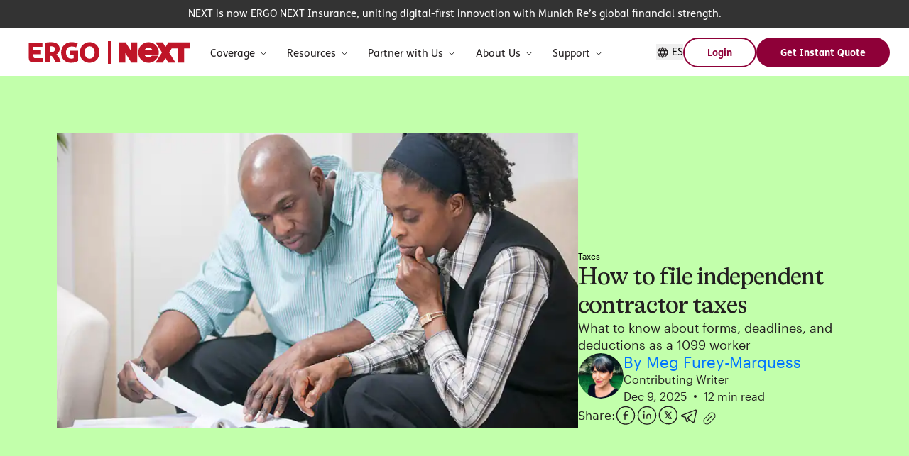

--- FILE ---
content_type: text/html; charset=utf-8
request_url: https://www.nextinsurance.com/blog/filing-taxes-independent-contractor-1099-contractor-form/
body_size: 310079
content:
<!DOCTYPE html><html lang="en"><head><meta charSet="utf-8" data-next-head=""/><meta name="viewport" content="width=device-width" data-next-head=""/><link rel="preload" href="/fonts/sharp-sans/SharpSansDispNo2-Black.woff2" as="font" type="font/woff2" crossorigin="" fetchPriority="high" data-next-head=""/><link rel="preload" href="/fonts/alpina/GT-Alpina-Standard-Regular.woff2" as="font" type="font/woff2" crossorigin="" fetchPriority="high" data-next-head=""/><link rel="preload" href="/fonts/graphik/Graphik-Regular-Web.woff2" as="font" type="font/woff2" crossorigin="" fetchPriority="high" data-next-head=""/><link rel="preload" href="/fonts/graphik/Graphik-Semibold-Web.woff2" as="font" type="font/woff2" crossorigin="" fetchPriority="high" data-next-head=""/><link rel="preload" href="/fonts/fsneue/FSMeNeue.woff2" as="font" type="font/woff2" crossorigin="" fetchPriority="high" data-next-head=""/><link rel="preload" href="/fonts/fsneue/FSMeNeue-Bold.woff2" as="font" type="font/woff2" crossorigin="" fetchPriority="high" data-next-head=""/><link rel="preload" href="/fonts/fedra/FedraSerifAPro-Normal.woff2" as="font" type="font/woff2" crossorigin="" fetchPriority="high" data-next-head=""/><link rel="preload" href="/fonts/fedra/FedraSerifAPro-Bold.woff2" as="font" type="font/woff2" crossorigin="" fetchPriority="high" data-next-head=""/><title data-next-head="">How to File Independent Contractor Taxes | NEXT</title><link rel="icon" type="image/x-icon" href="/favicon.ico" data-next-head=""/><meta name="description" content="Learn how to file independent contractor taxes as a freelancer or small business owner. Know common IRS forms, tax types, best practices and more." data-next-head=""/><meta name="robots" content="index, follow, max-image-preview:large, max-snippet:-1, max-video-preview:-1" data-next-head=""/><link rel="canonical" href="https://www.nextinsurance.com/blog/filing-taxes-independent-contractor-1099-contractor-form/" data-next-head=""/><meta property="og:local" content="en_US" data-next-head=""/><meta property="og:type" content="website" data-next-head=""/><meta property="og:title" content="How to file independent contractor taxes" data-next-head=""/><meta property="og:description" content="Learn how to file independent contractor taxes as a freelancer or small business owner. Know common IRS forms, tax types, best practices and more." data-next-head=""/><meta property="og:url" content="https://www.nextinsurance.com/blog/filing-taxes-independent-contractor-1099-contractor-form/" data-next-head=""/><meta property="og:site_name" content="Next Insurance" data-next-head=""/><meta property="article:publisher" content="https://www.facebook.com/NextInsuranceUSA/" data-next-head=""/><meta property="article:modified_time" content="2025-12-09T15:39:38+00:00" data-next-head=""/><meta property="og:image" content="https://www.nextinsurance.com/wp-content/uploads/2022/02/feb-2022-8.jpg" data-next-head=""/><meta property="og:image:width" content="802" data-next-head=""/><meta property="og:image:height" content="454" data-next-head=""/><meta name="twitter:card" content="summary_large_image" data-next-head=""/><meta name="twitter:label1" content="summary_large_image" data-next-head=""/><link rel="preload" href="/img/hero-article-as-on-blog/facebook-white.svg" as="image" data-next-head=""/><link rel="preload" href="/img/hero-article-as-on-blog/linkedin-white.svg" as="image" data-next-head=""/><link rel="preload" href="/img/hero-article-as-on-blog/twitter-white.svg" as="image" data-next-head=""/><link rel="preload" href="/img/hero-article-as-on-blog/email-white.svg" as="image" data-next-head=""/><link rel="preload" href="/img/footerIcons/facebookWhiteIcon.svg" as="image" data-next-head=""/><link rel="preload" href="/img/footerIcons/instagramWhiteIcon.svg" as="image" data-next-head=""/><link rel="preload" href="/img/footerIcons/tiktokWhiteIcon.svg" as="image" data-next-head=""/><link rel="preload" href="/img/footerIcons/twitterWhiteIcon.svg" as="image" data-next-head=""/><link rel="preload" href="/img/footerIcons/linkedinWhiteIcon.svg" as="image" data-next-head=""/><link rel="preload" href="/img/footerIcons/youtubeWhiteIcon.svg" as="image" data-next-head=""/><link rel="preload" href="/_next/static/chunks/d1bfb878c5a34d6b.css" as="style"/><meta name="sentry-trace" content="2ae56aa4a5a64ccc856e036f068d2da3-9ca67fbadec04d71-0"/><meta name="baggage" content="sentry-trace_id=2ae56aa4a5a64ccc856e036f068d2da3,sentry-sample_rand=0.915531,sentry-environment=jobs_production,sentry-public_key=5fb49dd3f26f176879390d9f8215552c,sentry-transaction=%2Fjob%2Fv1%2Fcloudtask-async,sentry-sample_rate=0.00075,sentry-sampled=false"/><link rel="preload" as="image" imageSrcSet="/_next/image/?url=%2Fimg%2Fbbb.jpg&amp;w=96&amp;q=75 1x, /_next/image/?url=%2Fimg%2Fbbb.jpg&amp;w=256&amp;q=75 2x" data-next-head=""/><script id="seo-schema" type="application/ld+json" data-nscript="beforeInteractive">{"@context":"https://schema.org","@graph":[{"@type":"WebPage","@id":"https://www.nextinsurance.com/blog/filing-taxes-independent-contractor-1099-contractor-form/","url":"https://www.nextinsurance.com/blog/filing-taxes-independent-contractor-1099-contractor-form/","name":"How to File Independent Contractor Taxes | NEXT","isPartOf":{"@id":"https://www.nextinsurance.com/#website"},"datePublished":"2025-12-09T07:00:00+00:00","dateModified":"2025-12-09T15:39:38+00:00","description":"Learn how to file independent contractor taxes as a freelancer or small business owner. Know common IRS forms, tax types, best practices and more.","breadcrumb":{"@id":"https://www.nextinsurance.com/blog/filing-taxes-independent-contractor-1099-contractor-form/#breadcrumb"},"inLanguage":"en-US","potentialAction":[{"@type":"ReadAction","target":["https://www.nextinsurance.com/blog/filing-taxes-independent-contractor-1099-contractor-form/"]}]},{"@type":"BreadcrumbList","@id":"https://www.nextinsurance.com/blog/filing-taxes-independent-contractor-1099-contractor-form/#breadcrumb","itemListElement":[{"@type":"ListItem","position":1,"name":"Home","item":"https://www.nextinsurance.com/"},{"@type":"ListItem","position":2,"name":"Blog","item":"https://www.nextinsurance.com/blog/"},{"@type":"ListItem","position":3,"name":"Taxes","item":"https://www.nextinsurance.com/blog-category/taxes/"},{"@type":"ListItem","position":4,"name":"How to file independent contractor taxes"}],"@context":"https://schema.org"},{"@type":"WebSite","@id":"https://www.nextinsurance.com/#website","url":"https://www.nextinsurance.com/","name":"Next Insurance","description":"Best Small Business Insurance Online - Get Free Quote!","publisher":{"@id":"https://www.nextinsurance.com/#organization"},"potentialAction":[{"@type":"SearchAction","target":{"@type":"EntryPoint","urlTemplate":"https://www.nextinsurance.com/?s={search_term_string}"},"query-input":{"@type":"PropertyValueSpecification","valueRequired":true,"valueName":"search_term_string"}}],"inLanguage":"en-US"},{"@context":"https://schema.org","@type":"Organization","name":"Next Insurance","url":"https://www.nextinsurance.com/","sameAs":["https://www.facebook.com/NextInsuranceUSA/","https://www.instagram.com/nextinsuranceinc/","https://il.linkedin.com/company/next-insurance","https://www.youtube.com/channel/UCXKL3pilHs2KJPLaICWskmQ","https://twitter.com/nextinsurance1"],"@id":"https://www.nextinsurance.com/#organization","logo":{"@type":"ImageObject","@id":"https://www.nextinsurance.com/#logo","inLanguage":"en-US","url":"https://www.nextinsurance.com/wp-content/uploads/2021/08/logo-website-new.svg","contentUrl":"https://www.nextinsurance.com/wp-content/uploads/2021/08/logo-website-new.svg","caption":"Next Insurance"},"image":{"@id":"https://www.nextinsurance.com/#logo"}}]}</script><link rel="stylesheet" href="/_next/static/chunks/d1bfb878c5a34d6b.css" data-n-g=""/><noscript data-n-css=""></noscript><script defer="" src="/_next/static/chunks/d5b8fd9c29e56fed.js"></script><script defer="" src="/_next/static/chunks/52d62c90328d86fd.js"></script><script defer="" src="/_next/static/chunks/00b96db289907fa9.js"></script><script defer="" src="/_next/static/chunks/8f0e75960770b37b.js"></script><script defer="" src="/_next/static/chunks/c773044a6415cc7e.js"></script><script defer="" src="/_next/static/chunks/1908aa64810f0db4.js"></script><script src="/_next/static/chunks/8b7aadcf6976fc08.js" defer=""></script><script src="/_next/static/chunks/adee7e72f4f305ae.js" defer=""></script><script src="/_next/static/chunks/328f93ffc43da134.js" defer=""></script><script src="/_next/static/chunks/c5894d9d48de4f3d.js" defer=""></script><script src="/_next/static/chunks/900634f1628daf18.js" defer=""></script><script src="/_next/static/chunks/934d3af37bee602e.js" defer=""></script><script src="/_next/static/chunks/5eeb92fba35c9175.js" defer=""></script><script src="/_next/static/chunks/6594bf5eb88dd655.js" defer=""></script><script src="/_next/static/chunks/7888a7db2cb7e202.js" defer=""></script><script src="/_next/static/chunks/90610b8614527ce1.js" defer=""></script><script src="/_next/static/chunks/066ce52cdb58c3ec.js" defer=""></script><script src="/_next/static/chunks/turbopack-a31835f9a9abb41c.js" defer=""></script><script src="/_next/static/chunks/fea89c00a75615a5.js" defer=""></script><script src="/_next/static/chunks/d309fafaa54dfe8f.js" defer=""></script><script src="/_next/static/chunks/8a52d47da0f58a2e.js" defer=""></script><script src="/_next/static/chunks/9b336f8f1d23a442.js" defer=""></script><script src="/_next/static/chunks/9a35d5404c1de8a0.js" defer=""></script><script src="/_next/static/chunks/turbopack-be510753158a8242.js" defer=""></script><script src="/_next/static/WmxDEn2RNbrB621Z0NklB/_ssgManifest.js" defer=""></script><script src="/_next/static/WmxDEn2RNbrB621Z0NklB/_buildManifest.js" defer=""></script></head><body><link rel="preload" as="image" href="/img/hero-article-as-on-blog/facebook-white.svg"/><link rel="preload" as="image" href="/img/hero-article-as-on-blog/linkedin-white.svg"/><link rel="preload" as="image" href="/img/hero-article-as-on-blog/twitter-white.svg"/><link rel="preload" as="image" href="/img/hero-article-as-on-blog/email-white.svg"/><link rel="preload" as="image" href="/img/footerIcons/facebookWhiteIcon.svg"/><link rel="preload" as="image" href="/img/footerIcons/instagramWhiteIcon.svg"/><link rel="preload" as="image" href="/img/footerIcons/tiktokWhiteIcon.svg"/><link rel="preload" as="image" href="/img/footerIcons/twitterWhiteIcon.svg"/><link rel="preload" as="image" href="/img/footerIcons/linkedinWhiteIcon.svg"/><link rel="preload" as="image" href="/img/footerIcons/youtubeWhiteIcon.svg"/><link rel="preload" as="image" imageSrcSet="/_next/image/?url=%2Fimg%2Fbbb.jpg&amp;w=96&amp;q=75 1x, /_next/image/?url=%2Fimg%2Fbbb.jpg&amp;w=256&amp;q=75 2x"/><div id="__next"><style data-emotion="css bun7mg">.css-bun7mg{padding-top:60px;}@media (min-width: 768px){.css-bun7mg{padding-top:40px;}}@media (min-width: 1024px){.css-bun7mg{padding-top:40px;}}</style><div class="theme-base css-bun7mg e1xtfqht1"><style data-emotion="css-global 120g6zg">*,::before,::after{box-sizing:border-box;border-width:0;border-style:solid;border-color:#e5e7eb;--tw-border-spacing-x:0;--tw-border-spacing-y:0;--tw-translate-x:0;--tw-translate-y:0;--tw-rotate:0;--tw-skew-x:0;--tw-skew-y:0;--tw-scale-x:1;--tw-scale-y:1;--tw-pan-x:var(--tw-empty,/*!*/ /*!*/);--tw-pan-y:var(--tw-empty,/*!*/ /*!*/);--tw-pinch-zoom:var(--tw-empty,/*!*/ /*!*/);--tw-scroll-snap-strictness:proximity;--tw-gradient-from-position:var(--tw-empty,/*!*/ /*!*/);--tw-gradient-via-position:var(--tw-empty,/*!*/ /*!*/);--tw-gradient-to-position:var(--tw-empty,/*!*/ /*!*/);--tw-ordinal:var(--tw-empty,/*!*/ /*!*/);--tw-slashed-zero:var(--tw-empty,/*!*/ /*!*/);--tw-numeric-figure:var(--tw-empty,/*!*/ /*!*/);--tw-numeric-spacing:var(--tw-empty,/*!*/ /*!*/);--tw-numeric-fraction:var(--tw-empty,/*!*/ /*!*/);--tw-ring-offset-shadow:0 0 #0000;--tw-ring-shadow:0 0 #0000;--tw-shadow:0 0 #0000;--tw-shadow-colored:0 0 #0000;--tw-ring-inset:var(--tw-empty,/*!*/ /*!*/);--tw-ring-offset-width:0px;--tw-ring-offset-color:#fff;--tw-ring-color:rgb(59 130 246 / 0.5);--tw-blur:var(--tw-empty,/*!*/ /*!*/);--tw-brightness:var(--tw-empty,/*!*/ /*!*/);--tw-contrast:var(--tw-empty,/*!*/ /*!*/);--tw-grayscale:var(--tw-empty,/*!*/ /*!*/);--tw-hue-rotate:var(--tw-empty,/*!*/ /*!*/);--tw-invert:var(--tw-empty,/*!*/ /*!*/);--tw-saturate:var(--tw-empty,/*!*/ /*!*/);--tw-sepia:var(--tw-empty,/*!*/ /*!*/);--tw-drop-shadow:var(--tw-empty,/*!*/ /*!*/);--tw-backdrop-blur:var(--tw-empty,/*!*/ /*!*/);--tw-backdrop-brightness:var(--tw-empty,/*!*/ /*!*/);--tw-backdrop-contrast:var(--tw-empty,/*!*/ /*!*/);--tw-backdrop-grayscale:var(--tw-empty,/*!*/ /*!*/);--tw-backdrop-hue-rotate:var(--tw-empty,/*!*/ /*!*/);--tw-backdrop-invert:var(--tw-empty,/*!*/ /*!*/);--tw-backdrop-opacity:var(--tw-empty,/*!*/ /*!*/);--tw-backdrop-saturate:var(--tw-empty,/*!*/ /*!*/);--tw-backdrop-sepia:var(--tw-empty,/*!*/ /*!*/);--tw-contain-size:var(--tw-empty,/*!*/ /*!*/);--tw-contain-layout:var(--tw-empty,/*!*/ /*!*/);--tw-contain-paint:var(--tw-empty,/*!*/ /*!*/);--tw-contain-style:var(--tw-empty,/*!*/ /*!*/);}::before,::after{--tw-content:'';}html,:host{line-height:1.5;-webkit-text-size-adjust:100%;-moz-tab-size:4;tab-size:4;font-family:system-ui,-apple-system,Segoe UI,Roboto,Ubuntu,Cantarell,Noto Sans,sans-serif,Apple Color Emoji,Segoe UI Emoji,Segoe UI Symbol,Noto Color Emoji;font-feature-settings:normal;font-variation-settings:normal;-webkit-tap-highlight-color:transparent;}body{margin:0;line-height:inherit;}hr{height:0;color:inherit;border-top-width:1px;}abbr:where([title]){-webkit-text-decoration:underline dotted;text-decoration:underline dotted;}h1,h2,h3,h4,h5,h6{font-size:inherit;font-weight:inherit;}a{color:inherit;-webkit-text-decoration:inherit;text-decoration:inherit;}b,strong{font-weight:bolder;}code,kbd,samp,pre{font-family:ui-monospace;font-feature-settings:normal;font-variation-settings:normal;font-size:1em;}small{font-size:80%;}sub,sup{font-size:75%;line-height:0;position:relative;vertical-align:baseline;}sub{bottom:-0.25em;}sup{top:-0.5em;}table{text-indent:0;border-color:inherit;border-collapse:collapse;}button,input,optgroup,select,textarea{font-family:inherit;font-feature-settings:inherit;font-variation-settings:inherit;font-size:100%;font-weight:inherit;line-height:inherit;letter-spacing:inherit;color:inherit;margin:0;padding:0;}button,select{text-transform:none;}button,input:where([type='button']),input:where([type='reset']),input:where([type='submit']){-webkit-appearance:button;background-color:transparent;background-image:none;}:-moz-focusring{outline:auto;}:-moz-ui-invalid{box-shadow:none;}progress{vertical-align:baseline;}::-webkit-inner-spin-button,::-webkit-outer-spin-button{height:auto;}[type='search']{-webkit-appearance:textfield;outline-offset:-2px;}::-webkit-search-decoration{-webkit-appearance:none;}::-webkit-file-upload-button{-webkit-appearance:button;font:inherit;}summary{display:-webkit-box;display:-webkit-list-item;display:-ms-list-itembox;display:list-item;}blockquote,dl,dd,h1,h2,h3,h4,h5,h6,hr,figure,p,pre{margin:0;}fieldset{margin:0;padding:0;}legend{padding:0;}ol,ul,menu{list-style:none;margin:0;padding:0;}dialog{padding:0;}textarea{resize:vertical;}input::-webkit-input-placeholder{opacity:1;color:#9ca3af;}input::-moz-placeholder{opacity:1;color:#9ca3af;}input:-ms-input-placeholder{opacity:1;color:#9ca3af;}textarea::-webkit-input-placeholder{opacity:1;color:#9ca3af;}textarea::-moz-placeholder{opacity:1;color:#9ca3af;}textarea:-ms-input-placeholder{opacity:1;color:#9ca3af;}input::placeholder,textarea::placeholder{opacity:1;color:#9ca3af;}button,[role="button"]{cursor:pointer;}:disabled{cursor:default;}img,svg,video,canvas,audio,iframe,embed,object{display:block;vertical-align:middle;}img,video{max-width:100%;height:auto;}[hidden]{display:none;}::backdrop{--tw-border-spacing-x:0;--tw-border-spacing-y:0;--tw-translate-x:0;--tw-translate-y:0;--tw-rotate:0;--tw-skew-x:0;--tw-skew-y:0;--tw-scale-x:1;--tw-scale-y:1;--tw-pan-x:var(--tw-empty,/*!*/ /*!*/);--tw-pan-y:var(--tw-empty,/*!*/ /*!*/);--tw-pinch-zoom:var(--tw-empty,/*!*/ /*!*/);--tw-scroll-snap-strictness:proximity;--tw-gradient-from-position:var(--tw-empty,/*!*/ /*!*/);--tw-gradient-via-position:var(--tw-empty,/*!*/ /*!*/);--tw-gradient-to-position:var(--tw-empty,/*!*/ /*!*/);--tw-ordinal:var(--tw-empty,/*!*/ /*!*/);--tw-slashed-zero:var(--tw-empty,/*!*/ /*!*/);--tw-numeric-figure:var(--tw-empty,/*!*/ /*!*/);--tw-numeric-spacing:var(--tw-empty,/*!*/ /*!*/);--tw-numeric-fraction:var(--tw-empty,/*!*/ /*!*/);--tw-ring-offset-shadow:0 0 #0000;--tw-ring-shadow:0 0 #0000;--tw-shadow:0 0 #0000;--tw-shadow-colored:0 0 #0000;--tw-ring-inset:var(--tw-empty,/*!*/ /*!*/);--tw-ring-offset-width:0px;--tw-ring-offset-color:#fff;--tw-ring-color:rgb(59 130 246 / 0.5);--tw-blur:var(--tw-empty,/*!*/ /*!*/);--tw-brightness:var(--tw-empty,/*!*/ /*!*/);--tw-contrast:var(--tw-empty,/*!*/ /*!*/);--tw-grayscale:var(--tw-empty,/*!*/ /*!*/);--tw-hue-rotate:var(--tw-empty,/*!*/ /*!*/);--tw-invert:var(--tw-empty,/*!*/ /*!*/);--tw-saturate:var(--tw-empty,/*!*/ /*!*/);--tw-sepia:var(--tw-empty,/*!*/ /*!*/);--tw-drop-shadow:var(--tw-empty,/*!*/ /*!*/);--tw-backdrop-blur:var(--tw-empty,/*!*/ /*!*/);--tw-backdrop-brightness:var(--tw-empty,/*!*/ /*!*/);--tw-backdrop-contrast:var(--tw-empty,/*!*/ /*!*/);--tw-backdrop-grayscale:var(--tw-empty,/*!*/ /*!*/);--tw-backdrop-hue-rotate:var(--tw-empty,/*!*/ /*!*/);--tw-backdrop-invert:var(--tw-empty,/*!*/ /*!*/);--tw-backdrop-opacity:var(--tw-empty,/*!*/ /*!*/);--tw-backdrop-saturate:var(--tw-empty,/*!*/ /*!*/);--tw-backdrop-sepia:var(--tw-empty,/*!*/ /*!*/);--tw-contain-size:var(--tw-empty,/*!*/ /*!*/);--tw-contain-layout:var(--tw-empty,/*!*/ /*!*/);--tw-contain-paint:var(--tw-empty,/*!*/ /*!*/);--tw-contain-style:var(--tw-empty,/*!*/ /*!*/);}</style><style data-emotion="css 1dns731">.css-1dns731{position:fixed;top:0px;z-index:40;display:-webkit-box;display:-webkit-flex;display:-ms-flexbox;display:flex;width:100%;-webkit-flex-direction:column;-ms-flex-direction:column;flex-direction:column;--tw-bg-opacity:1;background-color:rgb(255 255 255 / var(--tw-bg-opacity));position:-webkit-sticky;position:sticky;}</style><header data-testid="header-container" class="css-1dns731 e1yq4nzo10"><style data-emotion="css 1wfaoli">.css-1wfaoli{z-index:50;max-height:5.6rem;}</style><div class="css-1wfaoli e1yq4nzo9"><style data-emotion="css 1snjxxd">.css-1snjxxd{display:-webkit-box;display:-webkit-flex;display:-ms-flexbox;display:flex;-webkit-align-items:center;-webkit-box-align:center;-ms-flex-align:center;align-items:center;}@media (min-width: 1024px){.css-1snjxxd{display:inline;-webkit-align-items:center;-webkit-box-align:center;-ms-flex-align:center;align-items:center;}}@media (max-width: 639px){.css-1snjxxd{padding-top:1rem;padding-bottom:1rem;}}</style><div class="css-1snjxxd e1yq4nzo2"><style data-emotion="css 1ahaoh6">.css-1ahaoh6{display:-webkit-box;display:-webkit-flex;display:-ms-flexbox;display:flex;width:100%;-webkit-align-items:center;-webkit-box-align:center;-ms-flex-align:center;align-items:center;-webkit-box-pack:justify;-webkit-justify-content:space-between;justify-content:space-between;padding-left:1rem;padding-right:1rem;}@media (min-width: 1280px){.css-1ahaoh6{padding-left:2.5rem;padding-right:2.5rem;}}@media (min-width: 640px) and (max-width: 1023px){.css-1ahaoh6{height:4rem;}}</style><div class="css-1ahaoh6 e1yq4nzo6"><style data-emotion="css 1bxr8xt">.css-1bxr8xt{display:-webkit-box;display:-webkit-flex;display:-ms-flexbox;display:flex;max-height:100px;-webkit-align-items:center;-webkit-box-align:center;-ms-flex-align:center;align-items:center;}@media (max-width: 639px){.css-1bxr8xt{width:100%;-webkit-box-pack:justify;-webkit-justify-content:space-between;justify-content:space-between;}}</style><div class="css-1bxr8xt e1yq4nzo8"><style data-emotion="css 1m7j13x">.css-1m7j13x{padding-right:1rem;}</style><div class="css-1m7j13x e1yq4nzo7"><a title="" data-cy="logo-link" href="/"><style data-emotion="css ibztf1">.css-ibztf1{height:4.85vw;width:34.67vw;cursor:pointer;}@media (min-width: 640px){.css-ibztf1{height:4.17vw;width:29.82vw;}}@media (min-width: 1024px){.css-ibztf1{height:2.22vw;width:15.90vw;}}@media (min-width: 1280px){.css-ibztf1{height:32px;width:229px;}}</style><svg role="img" aria-label="ERGO | NEXT Insurance logo" xmlns="http://www.w3.org/2000/svg" width="229" height="32" viewBox="0 0 229 32" fill="none" class="css-ibztf1 e15cp46q0"><path d="M86.3478 1.45453C79.3431 1.45453 72.4246 6.40084 72.4246 16.0195C72.4246 24.973 78.2474 30.5454 86.0817 30.5454C94.3699 30.5454 100.005 24.4721 100.005 16.0195C100.005 6.14257 93.0629 1.45453 86.3478 1.45453ZM86.1991 24.746C82.1607 24.746 79.171 21.3728 79.171 16.0195C79.171 11.2532 81.5972 7.29306 86.1991 7.29306C91.2707 7.29306 93.2273 11.9811 93.2273 16.0195C93.2273 20.058 91.2707 24.746 86.1991 24.746Z" fill="#BF1528"></path><path d="M59.0257 13.6168V19.1814H63.792V24.1043C63.4006 24.3547 62.1171 24.7226 60.4188 24.7226C55.7072 24.7226 53.0071 21.2946 53.0071 16.0039C53.0071 11.1045 55.0185 7.55916 60.951 7.55916C63.3615 7.55916 65.3964 7.98961 67.1573 8.73312L69.5287 3.26244C67.2121 2.13543 64.6059 1.45453 60.544 1.45453C52.3419 1.45453 46.0572 7.30871 46.0572 16.1839C46.0572 24.0651 50.6748 30.522 60.0274 30.522C64.7859 30.522 68.2765 29.0114 69.9357 27.9079V13.6168H59.0178H59.0257Z" fill="#BF1528"></path><path d="M39.1777 19.1422V19.017C40.563 18.1404 41.9013 16.8647 42.6996 15.6281C43.5997 14.2272 44.0145 12.5915 44.0145 10.9009C44.0145 9.6174 43.7875 8.41995 43.3257 7.29294C42.8874 6.14246 42.1752 5.09371 41.1735 4.24063C40.203 3.39538 38.9429 2.73013 37.4089 2.24489C35.875 1.75965 34.0044 1.51703 31.8052 1.51703C30.1382 1.51703 28.6433 1.60312 27.3128 1.72052C25.8727 1.85356 24.8866 1.97879 23.5092 2.19793V30.0601H30.0364V20.7466C30.8347 20.7857 31.4373 20.7857 32.3139 20.7623C32.3139 20.7623 33.1592 21.0597 34.2392 22.4528C35.5228 24.1042 37.0724 26.6791 38.0037 30.0679H45.7441C44.0379 25.1372 42.2848 20.5666 39.1855 19.15M36.0471 14.4228C35.1236 15.1429 33.6757 15.5655 32.1104 15.5655C31.3747 15.5655 30.4747 15.5264 30.0364 15.4716V7.44947C30.3338 7.39469 31.2965 7.3086 31.6565 7.30077C32.0165 7.28512 32.627 7.27729 32.7835 7.28512C34.1923 7.3086 35.3506 7.63731 36.1958 8.30256C37.0411 8.94433 37.4637 9.8835 37.4637 11.0653C37.4637 12.4975 36.9706 13.6872 36.0471 14.4307" fill="#BF1528"></path><path d="M9.65652 24.1121C8.20862 24.1121 7.09727 23.3138 7.09727 21.4198V18.4066H17.8117V12.7246H7.09727V7.90349H19.7448V1.91626H0.570007V23.392C0.570007 27.7983 2.29183 30.0602 7.19118 30.0602H20.2692V24.1042C20.2692 24.1042 12.5993 24.1042 9.65652 24.1042" fill="#BF1528"></path><path d="M116 0H112V32H116V0Z" fill="#BF1528"></path><path d="M144.788 1.77942H153.258V30.2205H144.931L136.47 16.8587V30.2205H128V1.77942H136.937L144.788 14.1488V1.77942Z" fill="#BF1528"></path><path d="M183.603 16C183.603 7.96693 177.107 1.45453 169.095 1.45453C161.083 1.45453 154.588 7.96693 154.588 16C154.588 24.033 161.083 30.5454 169.095 30.5454C175.507 30.5454 180.946 26.3753 182.865 20.5925H173.764C173.281 21.3352 172.676 21.9238 171.951 22.3518C171.225 22.7816 170.267 22.9961 169.076 22.9961C167.736 22.9961 166.573 22.66 165.587 21.9888C164.601 21.3176 163.885 20.3289 163.439 19.0636H183.281C183.491 18.0758 183.603 17.0509 183.603 16ZM163.828 12.2903C164.348 11.3211 165.065 10.5552 165.977 9.99539C166.888 9.43559 167.958 9.15616 169.187 9.15616C170.378 9.15616 171.429 9.41795 172.341 9.93969C173.252 10.4623 173.95 11.2459 174.434 12.2903H163.828Z" fill="#BF1528"></path><path d="M197.1 1.77942L193.094 8.1043L189.089 1.77942H179.055L188.077 16.0259L179.087 30.2205H189.121L193.094 23.9476L197.068 30.2205H207.102L198.111 16.0259L201.756 10.272H210.371V30.2205H219.185V10.272H228V1.77942H197.1Z" fill="#BF1528"></path></svg></a></div><style data-emotion="css x7vvrq">.css-x7vvrq{padding-right:1rem;}@media (min-width: 640px) and (max-width: 1023px){.css-x7vvrq{padding-left:1rem;padding-right:1.5rem;}}</style><div data-cy="top-nav2" class="css-x7vvrq e1yq4nzo1"><div data-cy="top-menu-container"><style data-emotion="css 1pi8suj">.css-1pi8suj{display:none;-webkit-flex-direction:row;-ms-flex-direction:row;flex-direction:row;visibility:hidden;}@media (min-width: 1024px){.css-1pi8suj{position:relative;display:-webkit-box;display:-webkit-flex;display:-ms-flexbox;display:flex;}}@media (min-width: 1024px){.css-1pi8suj{visibility:visible;}}@media (min-width: 1024px){.css-1pi8suj{position:static;}}</style><nav class="css-1pi8suj e1nzejck14"><style data-emotion="css qmgphj">.css-qmgphj{display:-webkit-box;display:-webkit-flex;display:-ms-flexbox;display:flex;-webkit-flex-direction:column;-ms-flex-direction:column;flex-direction:column;padding-top:4px;}@media (min-width: 1024px){.css-qmgphj{cursor:default;-webkit-flex-direction:row;-ms-flex-direction:row;flex-direction:row;-webkit-align-items:center;-webkit-box-align:center;-ms-flex-align:center;align-items:center;padding-left:0.833vw;padding-right:0.833vw;}}@media (min-width: 1024px) and (max-width: 1279px){.css-qmgphj{padding-left:0.2vw;padding-right:0.2vw;}}@media (min-width: 2500px){.css-qmgphj{padding-left:1.25rem;padding-right:1.25rem;}}</style><li data-cy="item-menu-container" class="css-qmgphj e1nzejck7"><ul><style data-emotion="css 1qbev2v">@media (max-width: 639px){.css-1qbev2v{display:none;}}@media (min-width: 640px) and (max-width: 1023px){.css-1qbev2v{display:none;}}</style><div data-testid="nav-item-div" class="css-1qbev2v e2wcp176"><style data-emotion="css 12ojhek">.css-12ojhek{position:relative;}@media (min-width: 1024px){.css-12ojhek{padding-top:1.25rem;padding-bottom:1.25rem;}}</style><div class="css-12ojhek e2wcp175"><style data-emotion="css 15uqmxc">.css-15uqmxc{display:-webkit-box;display:-webkit-flex;display:-ms-flexbox;display:flex;-webkit-align-items:center;-webkit-box-align:center;-ms-flex-align:center;align-items:center;-webkit-box-pack:center;-ms-flex-pack:center;-webkit-justify-content:center;justify-content:center;white-space:pre-wrap;--tw-bg-opacity:1;background-color:rgb(255 255 255 / var(--tw-bg-opacity));transition-property:color,background-color,border-color,text-decoration-color,fill,stroke,opacity,box-shadow,transform,filter,backdrop-filter;transition-timing-function:cubic-bezier(0.4, 0, 1, 1);transition-duration:500ms;}@media (max-width: 639px){.css-15uqmxc{height:100vh;max-height:4rem;min-height:3rem;-webkit-box-pack:justify;-webkit-justify-content:space-between;justify-content:space-between;border-style:none;padding:0px;}}</style><div class="body-default-md css-15uqmxc e2wcp1723" aria-expanded="false"><style data-emotion="css 13yi1ef">.css-13yi1ef{display:-webkit-box;display:-webkit-flex;display:-ms-flexbox;display:flex;-webkit-align-items:center;-webkit-box-align:center;-ms-flex-align:center;align-items:center;white-space:pre;--tw-text-opacity:1;color:rgb(35 31 32 / var(--tw-text-opacity));}</style><div class="body-default-md css-13yi1ef e2wcp1718">Coverage<style data-emotion="css 5d9wjk">.css-5d9wjk{--tw-rotate:0deg;-webkit-transform:translate(var(--tw-translate-x), var(--tw-translate-y)) rotate(var(--tw-rotate)) skewX(var(--tw-skew-x)) skewY(var(--tw-skew-y)) scaleX(var(--tw-scale-x)) scaleY(var(--tw-scale-y));-moz-transform:translate(var(--tw-translate-x), var(--tw-translate-y)) rotate(var(--tw-rotate)) skewX(var(--tw-skew-x)) skewY(var(--tw-skew-y)) scaleX(var(--tw-scale-x)) scaleY(var(--tw-scale-y));-ms-transform:translate(var(--tw-translate-x), var(--tw-translate-y)) rotate(var(--tw-rotate)) skewX(var(--tw-skew-x)) skewY(var(--tw-skew-y)) scaleX(var(--tw-scale-x)) scaleY(var(--tw-scale-y));transform:translate(var(--tw-translate-x), var(--tw-translate-y)) rotate(var(--tw-rotate)) skewX(var(--tw-skew-x)) skewY(var(--tw-skew-y)) scaleX(var(--tw-scale-x)) scaleY(var(--tw-scale-y));padding-left:0.5rem;padding-right:0.5rem;transition-duration:500ms;--tw-rotate:180deg;-webkit-transform:translate(var(--tw-translate-x), var(--tw-translate-y)) rotate(var(--tw-rotate)) skewX(var(--tw-skew-x)) skewY(var(--tw-skew-y)) scaleX(var(--tw-scale-x)) scaleY(var(--tw-scale-y));-moz-transform:translate(var(--tw-translate-x), var(--tw-translate-y)) rotate(var(--tw-rotate)) skewX(var(--tw-skew-x)) skewY(var(--tw-skew-y)) scaleX(var(--tw-scale-x)) scaleY(var(--tw-scale-y));-ms-transform:translate(var(--tw-translate-x), var(--tw-translate-y)) rotate(var(--tw-rotate)) skewX(var(--tw-skew-x)) skewY(var(--tw-skew-y)) scaleX(var(--tw-scale-x)) scaleY(var(--tw-scale-y));transform:translate(var(--tw-translate-x), var(--tw-translate-y)) rotate(var(--tw-rotate)) skewX(var(--tw-skew-x)) skewY(var(--tw-skew-y)) scaleX(var(--tw-scale-x)) scaleY(var(--tw-scale-y));}</style><div class="css-5d9wjk e2wcp178"><svg width="8" height="5" viewBox="0 0 14 8" fill="none" xmlns="http://www.w3.org/2000/svg"><path d="M1 7L7 1L13 7" stroke="black" stroke-width="1.5" stroke-linecap="round" stroke-linejoin="round"></path></svg></div></div></div></div><style data-emotion="css 7k00gy">.css-7k00gy{visibility:hidden;position:absolute;margin-top:4px;display:-webkit-box;display:-webkit-flex;display:-ms-flexbox;display:flex;-webkit-flex-direction:column;-ms-flex-direction:column;flex-direction:column;-webkit-align-items:center;-webkit-box-align:center;-ms-flex-align:center;align-items:center;overflow-y:auto;overflow-x:hidden;border-bottom-right-radius:0.75rem;border-bottom-left-radius:0.75rem;line-height:1;--tw-shadow:0 10px 15px -3px rgb(0 0 0 / 0.1),0 4px 6px -4px rgb(0 0 0 / 0.1);--tw-shadow-colored:0 10px 15px -3px var(--tw-shadow-color),0 4px 6px -4px var(--tw-shadow-color);box-shadow:var(--tw-ring-offset-shadow, 0 0 #0000),var(--tw-ring-shadow, 0 0 #0000),var(--tw-shadow);}</style><nav data-cy="dropdown-menu" class="css-7k00gy e1nzejck5"><div class="bg-white w-full css-0 e1nzejck4"><style data-emotion="css 1h8j3du">.css-1h8j3du{display:-webkit-box;display:-webkit-flex;display:-ms-flexbox;display:flex;cursor:pointer;--tw-bg-opacity:1;background-color:rgb(255 255 255 / var(--tw-bg-opacity));padding-top:0.5rem;padding-bottom:0.5rem;text-align:left;}@media (min-width: 1024px){.css-1h8j3du{padding-left:1rem;padding-right:1rem;padding-top:0px;padding-bottom:0px;}}.css-1h8j3du:hover{background-color:var(--color-element-secondary-100);}</style><div data-cy="sub-menu-container" class="css-1h8j3du e1nzejck0"><a title="What We Cover" data-cy="sub-menu-link" href="/"><style data-emotion="css 1ayo6iw">.css-1ayo6iw{display:-webkit-box;display:-webkit-flex;display:-ms-flexbox;display:flex;height:3rem;min-height:fit;width:90%;-webkit-align-content:center;-ms-flex-line-pack:center;align-content:center;-webkit-align-items:center;-webkit-box-align:center;-ms-flex-align:center;align-items:center;padding-left:10px;padding-right:10px;}@media (min-width: 1024px){.css-1ayo6iw{width:100%;max-width:25vw;overflow:hidden;text-overflow:ellipsis;white-space:nowrap;}}@media (min-width: 1280px){.css-1ayo6iw{min-width:fit;overflow:visible;}}@media (max-width: 639px){.css-1ayo6iw{margin-bottom:1rem;height:2rem;}}.css-1ayo6iw:hover,.css-1ayo6iw:active{background-color:var(--color-element-secondary-100);}</style><div class="css-1ayo6iw e2wcp1714"><style data-emotion="css ncx0gk">.css-ncx0gk{margin-left:3vw;overflow-wrap:normal;word-break:normal;padding-top:0.5rem;padding-bottom:0.5rem;text-align:left;}@media (min-width: 768px){.css-ncx0gk{margin-left:0px;}}@media (min-width: 1024px){.css-ncx0gk{overflow:hidden;text-overflow:ellipsis;white-space:nowrap;}}</style><div class="body-default-md css-ncx0gk e2wcp1712">What We Cover</div></div></a></div><div data-cy="sub-menu-container" class="css-1h8j3du e1nzejck0"><a href="/business-insurance/" data-cy="sub-menu-link"><div class="css-1ayo6iw e2wcp1714"><div class="body-default-md css-ncx0gk e2wcp1712">Business Insurance</div></div></a></div><div data-cy="sub-menu-container" class="css-1h8j3du e1nzejck0"><a href="/general-liability-insurance/" data-cy="sub-menu-link"><div class="css-1ayo6iw e2wcp1714"><div class="body-default-md css-ncx0gk e2wcp1712">General Liability Insurance</div></div></a></div><div data-cy="sub-menu-container" class="css-1h8j3du e1nzejck0"><a href="/business-owners-policy/" data-cy="sub-menu-link"><div class="css-1ayo6iw e2wcp1714"><div class="body-default-md css-ncx0gk e2wcp1712">Business Owner’s Policy (BOP)</div></div></a></div><div data-cy="sub-menu-container" class="css-1h8j3du e1nzejck0"><a href="/workers-compensation-insurance/" data-cy="sub-menu-link"><div class="css-1ayo6iw e2wcp1714"><div class="body-default-md css-ncx0gk e2wcp1712">Workers’ Compensation Insurance</div></div></a></div><div data-cy="sub-menu-container" class="css-1h8j3du e1nzejck0"><a href="/commercial-property-insurance/" data-cy="sub-menu-link"><div class="css-1ayo6iw e2wcp1714"><div class="body-default-md css-ncx0gk e2wcp1712">Commercial Property Insurance</div></div></a></div><div data-cy="sub-menu-container" class="css-1h8j3du e1nzejck0"><a title="Commercial Auto Insurance" data-cy="sub-menu-link" href="/commercial-auto-insurance/"><div class="css-1ayo6iw e2wcp1714"><div class="body-default-md css-ncx0gk e2wcp1712">Commercial Auto Insurance</div></div></a></div><div data-cy="sub-menu-container" class="css-1h8j3du e1nzejck0"><a href="/professional-liability-insurance/" data-cy="sub-menu-link"><div class="css-1ayo6iw e2wcp1714"><div class="body-default-md css-ncx0gk e2wcp1712">Professional Liability Insurance</div></div></a></div><div data-cy="sub-menu-container" class="css-1h8j3du e1nzejck0"><a href="/errors-and-omissions-insurance/" data-cy="sub-menu-link"><div class="css-1ayo6iw e2wcp1714"><div class="body-default-md css-ncx0gk e2wcp1712">Errors and Omissions (E&amp;O) Insurance</div></div></a></div><div data-cy="sub-menu-container" class="css-1h8j3du e1nzejck0"><a href="/tools-and-equipment-insurance/" data-cy="sub-menu-link"><div class="css-1ayo6iw e2wcp1714"><div class="body-default-md css-ncx0gk e2wcp1712">Tools &amp; Equipment Insurance</div></div></a></div><div data-cy="sub-menu-container" class="css-1h8j3du e1nzejck0"><a title="Employment Practices Liability Insurance" data-cy="sub-menu-link" href="/employment-practices-liability-insurance/"><div class="css-1ayo6iw e2wcp1714"><div class="body-default-md css-ncx0gk e2wcp1712">Employment Practices Liability Insurance</div></div></a></div><div data-cy="sub-menu-container" class="css-1h8j3du e1nzejck0"><a title="Who We Cover" data-cy="sub-menu-link" href="/"><div class="css-1ayo6iw e2wcp1714"><div class="body-default-md css-ncx0gk e2wcp1712">Who We Cover</div></div></a></div><div data-cy="sub-menu-container" class="css-1h8j3du e1nzejck0"><a title="Construction" data-cy="sub-menu-link" href="/industry/construction-insurance/"><div class="css-1ayo6iw e2wcp1714"><div class="body-default-md css-ncx0gk e2wcp1712">Construction</div></div></a></div><div data-cy="sub-menu-container" class="css-1h8j3du e1nzejck0"><a href="/industry/contractors-insurance/" data-cy="sub-menu-link"><div class="css-1ayo6iw e2wcp1714"><div class="body-default-md css-ncx0gk e2wcp1712">Contractors</div></div></a></div><div data-cy="sub-menu-container" class="css-1h8j3du e1nzejck0"><a href="/industry/consulting-insurance/" data-cy="sub-menu-link"><div class="css-1ayo6iw e2wcp1714"><div class="body-default-md css-ncx0gk e2wcp1712">Consultants</div></div></a></div><div data-cy="sub-menu-container" class="css-1h8j3du e1nzejck0"><a href="/industry/cleaners-insurance/" data-cy="sub-menu-link"><div class="css-1ayo6iw e2wcp1714"><div class="body-default-md css-ncx0gk e2wcp1712">Cleaning</div></div></a></div><div data-cy="sub-menu-container" class="css-1h8j3du e1nzejck0"><a title="Retail" data-cy="sub-menu-link" href="/industry/retail-insurance/"><div class="css-1ayo6iw e2wcp1714"><div class="body-default-md css-ncx0gk e2wcp1712">Retail</div></div></a></div><div data-cy="sub-menu-container" class="css-1h8j3du e1nzejck0"><a href="/industry/restaurant-food-and-bar-insurance/" data-cy="sub-menu-link"><div class="css-1ayo6iw e2wcp1714"><div class="body-default-md css-ncx0gk e2wcp1712">Food &amp; Beverage</div></div></a></div><div data-cy="sub-menu-container" class="css-1h8j3du e1nzejck0"><a title="Sports &amp; Fitness" data-cy="sub-menu-link" href="/industry/fitness/"><div class="css-1ayo6iw e2wcp1714"><div class="body-default-md css-ncx0gk e2wcp1712">Sports &amp; Fitness</div></div></a></div><div data-cy="sub-menu-container" class="css-1h8j3du e1nzejck0"><a title="Education" data-cy="sub-menu-link" href="/industry/education-insurance/"><div class="css-1ayo6iw e2wcp1714"><div class="body-default-md css-ncx0gk e2wcp1712">Education</div></div></a></div><div data-cy="sub-menu-container" class="css-1h8j3du e1nzejck0"><a title="Arts &amp; Entertainment" data-cy="sub-menu-link" href="/industry/entertainment/"><div class="css-1ayo6iw e2wcp1714"><div class="body-default-md css-ncx0gk e2wcp1712">Arts &amp; Entertainment</div></div></a></div><div data-cy="sub-menu-container" class="css-1h8j3du e1nzejck0"><a title="Beauty &amp; Personal Care" data-cy="sub-menu-link" href="/industry/beauty-insurance/"><div class="css-1ayo6iw e2wcp1714"><div class="body-default-md css-ncx0gk e2wcp1712">Beauty &amp; Personal Care</div></div></a></div><div data-cy="sub-menu-container" class="css-1h8j3du e1nzejck0"><a title="View all professions" data-cy="sub-menu-link" href="/business/"><div class="css-1ayo6iw e2wcp1714"><div class="body-default-md css-ncx0gk e2wcp1712">View all professions</div></div></a></div></div></nav></div><style data-emotion="css 1vpi7kn">.css-1vpi7kn{display:none;width:100vw;--tw-bg-opacity:1;background-color:rgb(255 255 255 / var(--tw-bg-opacity));}@media (max-width: 639px){.css-1vpi7kn{display:inline;}}@media (min-width: 640px) and (max-width: 1023px){.css-1vpi7kn{display:inline;}}</style><div data-testid="mega-menu-mobile-div" class="css-1vpi7kn e2wcp1722"><style data-emotion="css 1iltvv0">.css-1iltvv0{margin-left:3.1vw;margin-right:3.1vw;transform-origin:top;-webkit-flex-direction:column;-ms-flex-direction:column;flex-direction:column;border-bottom-width:1px;--tw-border-opacity:1;border-color:rgb(229 231 235 / var(--tw-border-opacity));--tw-bg-opacity:1;background-color:rgb(255 255 255 / var(--tw-bg-opacity));transition-property:all;transition-timing-function:cubic-bezier(0.4, 0, 1, 1);transition-duration:1000ms;}</style><div class="css-1iltvv0 e2wcp1721"><div><style data-emotion="css n283ia">.css-n283ia{z-index:50;display:-webkit-box;display:-webkit-flex;display:-ms-flexbox;display:flex;height:100vh;max-height:4rem;min-height:3rem;transform-origin:top;-webkit-align-items:center;-webkit-box-align:center;-ms-flex-align:center;align-items:center;-webkit-box-pack:justify;-webkit-justify-content:space-between;justify-content:space-between;white-space:pre-wrap;--tw-bg-opacity:1;background-color:rgb(255 255 255 / var(--tw-bg-opacity));padding:0px;font-family:GT Alpina,sans-serif;font-size:1.375rem;line-height:1.5rem;--tw-text-opacity:1;color:rgb(35 31 32 / var(--tw-text-opacity));transition-property:all;transition-timing-function:cubic-bezier(0.4, 0, 1, 1);transition-duration:500ms;}@media (max-width: 639px){.css-n283ia{font-size:14px;}}@media (min-width: 640px) and (max-width: 1023px){.css-n283ia{font-size:18px;}}</style><div class="static css-n283ia e2wcp1720"><style data-emotion="css 1nicdkv">.css-1nicdkv{display:-webkit-box;display:-webkit-flex;display:-ms-flexbox;display:flex;width:100%;-webkit-align-items:center;-webkit-box-align:center;-ms-flex-align:center;align-items:center;-webkit-box-pack:justify;-webkit-justify-content:space-between;justify-content:space-between;text-align:left;}</style><div class="body-default-xl css-1nicdkv e2wcp1713">Coverage<div class="css-5d9wjk e2wcp178"><svg width="14" height="8" viewBox="0 0 14 8" fill="none" xmlns="http://www.w3.org/2000/svg"><path d="M1 7L7 1L13 7" stroke="black" stroke-width="1.5" stroke-linecap="round" stroke-linejoin="round"></path></svg></div></div></div></div><style data-emotion="css mn9yx4">.css-mn9yx4{width:95%;opacity:0;transition-property:all;transition-timing-function:cubic-bezier(0.4, 0, 1, 1);transition-duration:300ms;}</style><div class="css-mn9yx4 e2wcp1719"></div></div></div></ul></li><li data-cy="item-menu-container" class="css-qmgphj e1nzejck7"><ul><style data-emotion="css z1qz96">.css-z1qz96{--tw-text-opacity:1;color:rgb(35 31 32 / var(--tw-text-opacity));}@media (max-width: 639px){.css-z1qz96{display:none;}}@media (min-width: 640px) and (max-width: 1023px){.css-z1qz96{display:none;}}</style><div data-cy="mega-menu-div" data-testid="mega-menu-div" class="css-z1qz96 e2wcp171"><div class="css-12ojhek e2wcp175"><div aria-expanded="false" data-testid="nav-item-span-container" class="css-15uqmxc e2wcp1723"><div class="body-default-md css-13yi1ef e2wcp1718">Resources<div class="css-5d9wjk e2wcp178"><svg width="8" height="5" viewBox="0 0 14 8" fill="none" xmlns="http://www.w3.org/2000/svg"><path d="M1 7L7 1L13 7" stroke="black" stroke-width="1.5" stroke-linecap="round" stroke-linejoin="round"></path></svg></div></div></div></div><style data-emotion="css 1jrrz6n">.css-1jrrz6n{display:none;position:absolute;padding-top:0.5rem;}</style><nav data-cy="mega-menu" data-testid="mega-menu-container" class="css-1jrrz6n e1nzejck3"><style data-emotion="css zjik7">.css-zjik7{display:-webkit-box;display:-webkit-flex;display:-ms-flexbox;display:flex;}</style><div data-cy="mega-menu-container" class="css-zjik7 e2wcp179"><style data-emotion="css khjnaq">.css-khjnaq{max-width:15vw;}@media (min-width: 1024px){.css-khjnaq{max-width:30vw;}}@media (min-width: 1280px){.css-khjnaq{max-width:25vw;}}@media (min-width: 1536px){.css-khjnaq{width:30vw;}}</style><div class="css-khjnaq e2wcp177"><style data-emotion="css 1vkbbc1">.css-1vkbbc1{display:-webkit-box;display:-webkit-flex;display:-ms-flexbox;display:flex;width:30rem;-webkit-flex-direction:column;-ms-flex-direction:column;flex-direction:column;padding-top:2.5rem;}@media (max-width: 639px){.css-1vkbbc1{width:100vw;padding-bottom:1rem;padding-top:0px;}}</style><div class="css-1vkbbc1 e2wcp1724"><style data-emotion="css 1gpniow">.css-1gpniow{height:2.5rem;}</style><div data-cy="mega-menu-inner-title" class="css-1gpniow e2wcp1717"><div class="body-bold-xl css-1nicdkv e2wcp1713">Certificate of Insurance</div></div><style data-emotion="css jsd3wn">.css-jsd3wn{position:absolute;top:6rem;margin-left:-10px;max-height:60vh;overflow-y:auto;}@media (min-width: 1280px){.css-jsd3wn{max-height:70vh;}}</style><div data-cy="mega-menu-column-content" class="css-jsd3wn e2wcp1715"></div></div></div><div class="css-khjnaq e2wcp177"><div class="css-1vkbbc1 e2wcp1724"><div data-cy="mega-menu-inner-title" class="css-1gpniow e2wcp1717"><div class="body-bold-xl css-1nicdkv e2wcp1713">Small Business Blog</div></div><div data-cy="mega-menu-column-content" class="css-jsd3wn e2wcp1715"></div></div></div><div class="css-khjnaq e2wcp177"><div class="css-1vkbbc1 e2wcp1724"><div data-cy="mega-menu-inner-title" class="css-1gpniow e2wcp1717"><div class="body-bold-xl css-1nicdkv e2wcp1713">Learn about Insurance</div></div><div data-cy="mega-menu-column-content" class="css-jsd3wn e2wcp1715"></div></div></div><div class="css-khjnaq e2wcp177"><div class="css-1vkbbc1 e2wcp1724"><div data-cy="mega-menu-inner-title" class="css-1gpniow e2wcp1717"><div class="body-bold-xl css-1nicdkv e2wcp1713">Insurance Glossary</div></div><div data-cy="mega-menu-column-content" class="css-jsd3wn e2wcp1715"></div></div></div><style data-emotion="css 1z0b7ts">.css-1z0b7ts{position:-webkit-sticky;position:sticky;right:0px;cursor:pointer;padding-right:1rem;padding-top:2.5rem;}@media (min-width: 1280px){.css-1z0b7ts{padding-right:2.5rem;}}</style><div class="css-1z0b7ts e1ebeguv14"><style data-emotion="css bf1ny0">.css-bf1ny0{display:-webkit-box;display:-webkit-flex;display:-ms-flexbox;display:flex;-webkit-flex-direction:column;-ms-flex-direction:column;flex-direction:column;border-radius:0.75rem;padding:1.667vw;}@media (max-width: 639px){.css-bf1ny0{padding:4.267vw;}}@media (min-width: 640px) and (max-width: 1023px){.css-bf1ny0{padding:3.125vw;}}@media (min-width: 1920px){.css-bf1ny0{padding:24px;}}.css-bf1ny0{background-color:var(--color-theme-sky-50);}</style><a class="css-bf1ny0 e1ebeguv13"><style data-emotion="css 1ei4acd">.css-1ei4acd{margin-bottom:0.5rem;max-height:20rem;width:18rem;overflow:hidden;border-radius:0.5rem;}@media (min-width: 1280px){.css-1ei4acd{width:25rem;}}@media (min-width: 1920px){.css-1ei4acd{width:30rem;}}@media (min-width: 2500px){.css-1ei4acd{width:35rem;}}</style><div class="css-1ei4acd e1ebeguv12"><picture><source media="(max-width: 390px)" srcSet="https://www.nextinsurance.com/wp-content/uploads/2024/08/featured_card_navigation-mobile-small.png.webp"/><source media="(max-width: 768px)" srcSet="https://www.nextinsurance.com/wp-content/uploads/2024/08/featured_card_navigation-tablet-medium.png.webp"/><source media="(max-width: 1280px)" srcSet="https://www.nextinsurance.com/wp-content/uploads/2024/08/featured_card_navigation-desktop-large.png.webp"/><img src="https://www.nextinsurance.com/wp-content/uploads/2024/08/featured_card_navigation.png.webp" alt="shop owner looking at tablet device" loading="lazy" fetchPriority="auto"/></picture></div><style data-emotion="css 1gu4ymf">.css-1gu4ymf{line-height:140%;letter-spacing:0;-webkit-font-smoothing:antialiased;-moz-osx-font-smoothing:grayscale;}</style><p class="body-bold-xl css-1gu4ymf e1ebeguv11">Need help choosing coverage?</p><style data-emotion="css 6gjmx8">.css-6gjmx8{height:8vh;width:22vw;padding-top:0.25rem;padding-bottom:0.25rem;}@media (min-width: 1536px){.css-6gjmx8{max-width:20vw;}}@media (min-width: 1920px){.css-6gjmx8{max-height:5vh;max-width:13vw;}}@media (min-width: 2500px){.css-6gjmx8{max-width:20rem;}}</style><p class="body-default-sm css-6gjmx8 e1ebeguv9">We cover 1,300+ professions and can recommend the ideal fit for your business.</p><style data-emotion="css 1qcrrp5">.css-1qcrrp5{width:-webkit-fit-content;width:-moz-fit-content;width:fit-content;padding-top:2rem;}@media (min-width: 2500px){.css-1qcrrp5{padding-top:0px;}}</style><div class="body-bold-md css-1qcrrp5 e1ebeguv10">Get Instant Quote<!-- --> <!-- --> →</div></a></div></div></nav></div><style data-emotion="css sg7vcb">.css-sg7vcb{display:none;width:100vw;}@media (max-width: 639px){.css-sg7vcb{display:inline;}}@media (min-width: 640px) and (max-width: 1023px){.css-sg7vcb{display:inline;}}</style><div data-testid="mega-menu-mobile-div" class="css-sg7vcb e2wcp172"><style data-emotion="css oo8i1v">.css-oo8i1v{margin-left:3.1vw;margin-right:3.1vw;border-bottom-width:1px;--tw-border-opacity:1;border-color:rgb(229 231 235 / var(--tw-border-opacity));--tw-bg-opacity:1;background-color:rgb(255 255 255 / var(--tw-bg-opacity));}</style><div data-cy="mega-menu-mobile-item" class="css-oo8i1v e2wcp174"><div><div class="static css-n283ia e2wcp1720"><div class="body-default-xl css-1nicdkv e2wcp1713">Certificate of Insurance <div class="css-5d9wjk e2wcp178"><svg width="14" height="8" viewBox="0 0 14 8" fill="none" xmlns="http://www.w3.org/2000/svg"><path d="M1 7L7 1L13 7" stroke="black" stroke-width="1.5" stroke-linecap="round" stroke-linejoin="round"></path></svg></div></div></div></div><div data-cy="mobile-megamenu-dropdown-inner-container" class="css-mn9yx4 e2wcp1719"></div></div><div data-cy="mega-menu-mobile-item" class="css-oo8i1v e2wcp174"><div><div class="static css-n283ia e2wcp1720"><div class="body-default-xl css-1nicdkv e2wcp1713">Small Business Blog <div class="css-5d9wjk e2wcp178"><svg width="14" height="8" viewBox="0 0 14 8" fill="none" xmlns="http://www.w3.org/2000/svg"><path d="M1 7L7 1L13 7" stroke="black" stroke-width="1.5" stroke-linecap="round" stroke-linejoin="round"></path></svg></div></div></div></div><div data-cy="mobile-megamenu-dropdown-inner-container" class="css-mn9yx4 e2wcp1719"></div></div><div data-cy="mega-menu-mobile-item" class="css-oo8i1v e2wcp174"><div><div class="static css-n283ia e2wcp1720"><div class="body-default-xl css-1nicdkv e2wcp1713">Learn about Insurance <div class="css-5d9wjk e2wcp178"><svg width="14" height="8" viewBox="0 0 14 8" fill="none" xmlns="http://www.w3.org/2000/svg"><path d="M1 7L7 1L13 7" stroke="black" stroke-width="1.5" stroke-linecap="round" stroke-linejoin="round"></path></svg></div></div></div></div><div data-cy="mobile-megamenu-dropdown-inner-container" class="css-mn9yx4 e2wcp1719"></div></div><div data-cy="mega-menu-mobile-item" class="css-oo8i1v e2wcp174"><div><div class="static css-n283ia e2wcp1720"><div class="body-default-xl css-1nicdkv e2wcp1713">Insurance Glossary <div class="css-5d9wjk e2wcp178"><svg width="14" height="8" viewBox="0 0 14 8" fill="none" xmlns="http://www.w3.org/2000/svg"><path d="M1 7L7 1L13 7" stroke="black" stroke-width="1.5" stroke-linecap="round" stroke-linejoin="round"></path></svg></div></div></div></div><div data-cy="mobile-megamenu-dropdown-inner-container" class="css-mn9yx4 e2wcp1719"></div></div></div></ul></li><li data-cy="item-menu-container" class="css-qmgphj e1nzejck7"><ul><div data-testid="nav-item-div" class="css-1qbev2v e2wcp176"><div class="css-12ojhek e2wcp175"><div class="body-default-md css-15uqmxc e2wcp1723" aria-expanded="false"><div class="body-default-md css-13yi1ef e2wcp1718">Partner with Us<div class="css-5d9wjk e2wcp178"><svg width="8" height="5" viewBox="0 0 14 8" fill="none" xmlns="http://www.w3.org/2000/svg"><path d="M1 7L7 1L13 7" stroke="black" stroke-width="1.5" stroke-linecap="round" stroke-linejoin="round"></path></svg></div></div></div></div><nav data-cy="dropdown-menu" class="css-7k00gy e1nzejck5"><div class="bg-white w-full css-0 e1nzejck4"><div data-cy="sub-menu-container" class="css-1h8j3du e1nzejck0"><a title="Become an Agent" data-cy="sub-menu-link" href="/become-a-next-insurance-agent/"><div class="css-1ayo6iw e2wcp1714"><div class="body-default-md css-ncx0gk e2wcp1712">Become an Agent</div></div></a></div><div data-cy="sub-menu-container" class="css-1h8j3du e1nzejck0"><a title="Become a Partner" data-cy="sub-menu-link" href="/become-a-partner/"><div class="css-1ayo6iw e2wcp1714"><div class="body-default-md css-ncx0gk e2wcp1712">Become a Partner</div></div></a></div><div data-cy="sub-menu-container" class="css-1h8j3du e1nzejck0"><a title="Become an Affiliate" data-cy="sub-menu-link" href="/become-a-next-insurance-affiliate/"><div class="css-1ayo6iw e2wcp1714"><div class="body-default-md css-ncx0gk e2wcp1712">Become an Affiliate</div></div></a></div><div data-cy="sub-menu-container" class="css-1h8j3du e1nzejck0"><a title="Agent Login" data-cy="sub-menu-link" href="https://track.nextinsurance.com/links?serial=992856433&amp;source=publicsite&amp;_gl=1*19nbbee*_gcl_au*MjEyODA5NTExOS4xNzIyNTU3Mzg0*FPAU*MjEyODA5NTExOS4xNzIyNTU3Mzg0"><div class="css-1ayo6iw e2wcp1714"><div class="body-default-md css-ncx0gk e2wcp1712">Agent Login</div></div></a></div></div></nav></div><div data-testid="mega-menu-mobile-div" class="css-1vpi7kn e2wcp1722"><div class="css-1iltvv0 e2wcp1721"><div><div class="static css-n283ia e2wcp1720"><div class="body-default-xl css-1nicdkv e2wcp1713">Partner with Us<div class="css-5d9wjk e2wcp178"><svg width="14" height="8" viewBox="0 0 14 8" fill="none" xmlns="http://www.w3.org/2000/svg"><path d="M1 7L7 1L13 7" stroke="black" stroke-width="1.5" stroke-linecap="round" stroke-linejoin="round"></path></svg></div></div></div></div><div class="css-mn9yx4 e2wcp1719"></div></div></div></ul></li><li data-cy="item-menu-container" class="css-qmgphj e1nzejck7"><ul><div data-testid="nav-item-div" class="css-1qbev2v e2wcp176"><div class="css-12ojhek e2wcp175"><div class="body-default-md css-15uqmxc e2wcp1723" aria-expanded="false"><div class="body-default-md css-13yi1ef e2wcp1718">About Us<div class="css-5d9wjk e2wcp178"><svg width="8" height="5" viewBox="0 0 14 8" fill="none" xmlns="http://www.w3.org/2000/svg"><path d="M1 7L7 1L13 7" stroke="black" stroke-width="1.5" stroke-linecap="round" stroke-linejoin="round"></path></svg></div></div></div></div><nav data-cy="dropdown-menu" class="css-7k00gy e1nzejck5"><div class="bg-white w-full css-0 e1nzejck4"><div data-cy="sub-menu-container" class="css-1h8j3du e1nzejck0"><a href="/why-next/" data-cy="sub-menu-link"><div class="css-1ayo6iw e2wcp1714"><div class="body-default-md css-ncx0gk e2wcp1712">Why ERGO NEXT?</div></div></a></div><div data-cy="sub-menu-container" class="css-1h8j3du e1nzejck0"><a title="Reviews" data-cy="sub-menu-link" href="/customer-reviews/"><div class="css-1ayo6iw e2wcp1714"><div class="body-default-md css-ncx0gk e2wcp1712">Reviews</div></div></a></div><div data-cy="sub-menu-container" class="css-1h8j3du e1nzejck0"><a title="Newsroom" data-cy="sub-menu-link" href="/newsroom/"><div class="css-1ayo6iw e2wcp1714"><div class="body-default-md css-ncx0gk e2wcp1712">Newsroom</div></div></a></div><div data-cy="sub-menu-container" class="css-1h8j3du e1nzejck0"><a title="Careers" data-cy="sub-menu-link" href="/careers/"><div class="css-1ayo6iw e2wcp1714"><div class="body-default-md css-ncx0gk e2wcp1712">Careers</div></div></a></div></div></nav></div><div data-testid="mega-menu-mobile-div" class="css-1vpi7kn e2wcp1722"><div class="css-1iltvv0 e2wcp1721"><div><div class="static css-n283ia e2wcp1720"><div class="body-default-xl css-1nicdkv e2wcp1713">About Us<div class="css-5d9wjk e2wcp178"><svg width="14" height="8" viewBox="0 0 14 8" fill="none" xmlns="http://www.w3.org/2000/svg"><path d="M1 7L7 1L13 7" stroke="black" stroke-width="1.5" stroke-linecap="round" stroke-linejoin="round"></path></svg></div></div></div></div><div class="css-mn9yx4 e2wcp1719"></div></div></div></ul></li><li data-cy="item-menu-container" class="css-qmgphj e1nzejck7"><ul><div data-testid="nav-item-div" class="css-1qbev2v e2wcp176"><div class="css-12ojhek e2wcp175"><div class="body-default-md css-15uqmxc e2wcp1723" aria-expanded="false"><div class="body-default-md css-13yi1ef e2wcp1718">Support<div class="css-5d9wjk e2wcp178"><svg width="8" height="5" viewBox="0 0 14 8" fill="none" xmlns="http://www.w3.org/2000/svg"><path d="M1 7L7 1L13 7" stroke="black" stroke-width="1.5" stroke-linecap="round" stroke-linejoin="round"></path></svg></div></div></div></div><nav data-cy="dropdown-menu" class="css-7k00gy e1nzejck5"><div class="bg-white w-full css-0 e1nzejck4"><div data-cy="sub-menu-container" class="css-1h8j3du e1nzejck0"><a title="Help Center" data-cy="sub-menu-link" href="/help-center/"><div class="css-1ayo6iw e2wcp1714"><div class="body-default-md css-ncx0gk e2wcp1712">Help Center</div></div></a></div><div data-cy="sub-menu-container" class="css-1h8j3du e1nzejck0"><a title="File a Claim" data-cy="sub-menu-link" href="/claim-page/"><div class="css-1ayo6iw e2wcp1714"><div class="body-default-md css-ncx0gk e2wcp1712">File a Claim</div></div></a></div></div></nav></div><div data-testid="mega-menu-mobile-div" class="css-1vpi7kn e2wcp1722"><div class="css-1iltvv0 e2wcp1721"><div><div class="static css-n283ia e2wcp1720"><div class="body-default-xl css-1nicdkv e2wcp1713">Support<div class="css-5d9wjk e2wcp178"><svg width="14" height="8" viewBox="0 0 14 8" fill="none" xmlns="http://www.w3.org/2000/svg"><path d="M1 7L7 1L13 7" stroke="black" stroke-width="1.5" stroke-linecap="round" stroke-linejoin="round"></path></svg></div></div></div></div><div class="css-mn9yx4 e2wcp1719"></div></div></div></ul></li><li data-cy="item-menu-container" class="css-qmgphj e1nzejck7"><ul></ul></li><li data-cy="item-menu-container" class="css-qmgphj e1nzejck7"><ul></ul></li></nav> </div></div></div><div class="css-0 e1yq4nzo5"><style data-emotion="css 1x6qb6a">.css-1x6qb6a{display:-webkit-box;display:-webkit-flex;display:-ms-flexbox;display:flex;-webkit-align-items:center;-webkit-box-align:center;-ms-flex-align:center;align-items:center;}@media (min-width: 1024px){.css-1x6qb6a{gap:1rem;}}</style><div class="css-1x6qb6a e1yq4nzo4"><style data-emotion="css 1hahsgh">.css-1hahsgh{display:none;}@media (min-width: 1024px){.css-1hahsgh{display:inline;}}</style><div class="css-1hahsgh e1yq4nzo3"><style data-emotion="css 14krbuv">.css-14krbuv{display:-webkit-box;display:-webkit-flex;display:-ms-flexbox;display:flex;-webkit-flex-direction:row;-ms-flex-direction:row;flex-direction:row;}@media (max-width: 639px){.css-14krbuv{display:none;}}@media (min-width: 640px) and (max-width: 1023px){.css-14krbuv{display:none;}}</style><div class="css-14krbuv e2wcp170"><style data-emotion="css 4dldst">.css-4dldst{display:-webkit-box;display:-webkit-flex;display:-ms-flexbox;display:flex;cursor:pointer;-webkit-flex-direction:row;-ms-flex-direction:row;flex-direction:row;-webkit-align-items:center;-webkit-box-align:center;-ms-flex-align:center;align-items:center;-webkit-box-pack:center;-ms-flex-pack:center;-webkit-justify-content:center;justify-content:center;}</style><button class="ni-language-switch css-4dldst e69eefe1" data-wg-notranslate="true" data-testid="translation-toggle-menu-text"><svg xmlns="http://www.w3.org/2000/svg" width="18" height="18" viewBox="0 0 18 18" fill="none"><path d="M9 2.32498C12.5002 6.02023 12.5002 11.9797 9 15.675" stroke="#231F20" stroke-width="1.25" stroke-linecap="round" stroke-linejoin="round"></path><path d="M8.99994 15.675C5.49969 11.9797 5.49969 6.02023 8.99994 2.32498" stroke="#231F20" stroke-width="1.25" stroke-linecap="round" stroke-linejoin="round"></path><path d="M9 2.25C12.7365 2.25 15.75 5.2635 15.75 9C15.75 12.7365 12.7365 15.75 9 15.75" stroke="#231F20" stroke-width="1.25" stroke-linecap="round" stroke-linejoin="round"></path><path d="M9 15.75C5.2635 15.75 2.25 12.7365 2.25 9C2.25 5.2635 5.2635 2.25 9 2.25" stroke="#231F20" stroke-width="1.25" stroke-linecap="round" stroke-linejoin="round"></path><path d="M2.63245 6.74994H15.3674" stroke="#231F20" stroke-width="1.25" stroke-linecap="round" stroke-linejoin="round"></path><path d="M2.63245 11.2499H15.3674" stroke="#231F20" stroke-width="1.25" stroke-linecap="round" stroke-linejoin="round"></path></svg><style data-emotion="css 90lsiu">.css-90lsiu{margin-left:1.066vw;}@media (min-width: 640px){.css-90lsiu{margin-left:0.52vw;}}@media (min-width: 1024px){.css-90lsiu{margin-left:0.277vw;}}</style><div class="body-default-md css-90lsiu e69eefe0">ES</div></button></div></div><style data-emotion="css w4z9tw">.css-w4z9tw{padding:0.5rem;}@media (min-width: 1024px){.css-w4z9tw{padding:0px;}}@media (max-width: 639px){.css-w4z9tw{opacity:1;transition-property:opacity;transition-timing-function:cubic-bezier(0.4, 0, 0.2, 1);transition-duration:300ms;}}</style><div class="hidden tablet:inline lg:inline css-w4z9tw e2wcp173" data-testid="nav-item-login"><div data-cy="nav-login-button"><a target="_self" href="https://track.nextinsurance.com/links?serial=65654&amp;channel=ps&amp;source=ps&amp;position=top-menu"><button class="btn-secondary nav-button group"><span>Login</span></button></a></div></div><style data-emotion="css 1i5hb6">.css-1i5hb6{padding:0.5rem;}@media (min-width: 1024px){.css-1i5hb6{padding:0px;}}@media (max-width: 639px){.css-1i5hb6{opacity:1;transition-property:opacity;transition-timing-function:cubic-bezier(0.4, 0, 0.2, 1);transition-duration:300ms;}}@media (max-width: 639px){.css-1i5hb6{position:absolute;}}</style><div class="mobile:fixed mobile:right-[12%] css-1i5hb6 e2wcp173"><div><a target="_self" href="https://track.nextinsurance.com/links?serial=90001&amp;channel=ps&amp;source=ps&amp;position=top-menu&amp;ni_track=true&amp;ni_it=website-activity&amp;ni_name=main-btn"><button class="btn-primary nav-button group"><span>Get Instant Quote</span></button></a></div></div></div></div></div><div data-cy="top-menu-hamburger-button" class="css-x7vvrq e1yq4nzo1"><style data-emotion="css 1pwt9lh">.css-1pwt9lh{--tw-rotate:0deg;-webkit-transform:translate(var(--tw-translate-x), var(--tw-translate-y)) rotate(var(--tw-rotate)) skewX(var(--tw-skew-x)) skewY(var(--tw-skew-y)) scaleX(var(--tw-scale-x)) scaleY(var(--tw-scale-y));-moz-transform:translate(var(--tw-translate-x), var(--tw-translate-y)) rotate(var(--tw-rotate)) skewX(var(--tw-skew-x)) skewY(var(--tw-skew-y)) scaleX(var(--tw-scale-x)) scaleY(var(--tw-scale-y));-ms-transform:translate(var(--tw-translate-x), var(--tw-translate-y)) rotate(var(--tw-rotate)) skewX(var(--tw-skew-x)) skewY(var(--tw-skew-y)) scaleX(var(--tw-scale-x)) scaleY(var(--tw-scale-y));transform:translate(var(--tw-translate-x), var(--tw-translate-y)) rotate(var(--tw-rotate)) skewX(var(--tw-skew-x)) skewY(var(--tw-skew-y)) scaleX(var(--tw-scale-x)) scaleY(var(--tw-scale-y));cursor:pointer;transition-duration:700ms;transition-timing-function:cubic-bezier(0.4, 0, 0.2, 1);}@media (min-width: 1024px){.css-1pwt9lh{display:none;}}</style><div class="hamburger pt-1 css-1pwt9lh erkrr1k1"><style data-emotion="css xrt97z">.css-xrt97z{display:-webkit-box;display:-webkit-flex;display:-ms-flexbox;display:flex;height:1.5rem;width:1.5rem;-webkit-flex-direction:column;-ms-flex-direction:column;flex-direction:column;-webkit-align-items:center;-webkit-box-align:center;-ms-flex-align:center;align-items:center;-webkit-box-pack:center;-ms-flex-pack:center;-webkit-justify-content:center;justify-content:center;}</style><button class="group css-xrt97z erkrr1k0"><svg width="24" height="24" viewBox="0 0 24 24" fill="none" xmlns="http://www.w3.org/2000/svg" style="will-change:transform"><line x1="0" y1="2" x2="24" y2="2" stroke="black" stroke-width="2" stroke-linecap="round" transform="rotate(0 12 2)" style="transition:transform 0.3s ease;transform-origin:12px 2px;will-change:transform"></line><line x1="0" y1="11" x2="24" y2="11" stroke="black" stroke-width="2" stroke-linecap="round" style="opacity:1;transition:opacity 0.3s ease;will-change:opacity"></line><line x1="0" y1="20" x2="24" y2="20" stroke="black" stroke-width="2" stroke-linecap="round" transform="rotate(0 0 20)" style="transition:transform 0.3s ease;transform-origin:0px 20px;will-change:transform"></line></svg></button></div></div></div></div></header><div class="ni-ergo-banner-container"><div class="ni-ergo-announcement-banner"><div class="ni-ergo-banner" data-testid="ergo-banner"><p class="ni-ergo-banner-text body-default-md" data-testid="ergo-banner-text">NEXT is now ERGO NEXT Insurance, uniting digital-first innovation with Munich Re’s global financial strength.</p></div></div></div><div><style data-emotion="css p7klul">.css-p7klul{display:-webkit-box;display:-webkit-flex;display:-ms-flexbox;display:flex;-webkit-flex-direction:column;-ms-flex-direction:column;flex-direction:column;row-gap:1.5rem;--tw-bg-opacity:1;background-color:rgb(255 50 160 / var(--tw-bg-opacity));padding-left:1rem;padding-right:1rem;padding-top:1rem;padding-bottom:1rem;--tw-bg-opacity:1;background-color:rgb(194 255 171 / var(--tw-bg-opacity));}@media (min-width: 640px){.css-p7klul{row-gap:2rem;padding-left:6rem;padding-right:6rem;padding-top:4rem;padding-bottom:4rem;}}@media (min-width: 1024px){.css-p7klul{-webkit-flex-direction:row;-ms-flex-direction:row;flex-direction:row;-webkit-column-gap:3rem;column-gap:3rem;padding-left:5rem;padding-right:5rem;padding-top:5rem;padding-bottom:5rem;}}</style><div class="css-p7klul eoibth05"><picture><source media="(max-width: 390px)" srcSet="https://www.nextinsurance.com/wp-content/uploads/2022/02/feb-2022-8-mobile-small.jpg.webp"/><source media="(max-width: 768px)" srcSet="https://www.nextinsurance.com/wp-content/uploads/2022/02/feb-2022-8-tablet-medium.jpg.webp"/><source media="(max-width: 1280px)" srcSet="https://www.nextinsurance.com/wp-content/uploads/2022/02/feb-2022-8-desktop-large.jpg.webp"/><img src="https://www.nextinsurance.com/wp-content/uploads/2022/02/feb-2022-8.jpg.webp" data-testid="single-blog-header-image" alt="How to file independent contractor taxes" width="734" height="445" loading="eager" fetchPriority="high"/></picture><style data-emotion="css x6chs1">.css-x6chs1{display:-webkit-box;display:-webkit-flex;display:-ms-flexbox;display:flex;-webkit-flex-direction:column;-ms-flex-direction:column;flex-direction:column;-webkit-box-pack:end;-ms-flex-pack:end;-webkit-justify-content:flex-end;justify-content:flex-end;row-gap:1.5rem;}@media (min-width: 640px){.css-x6chs1{row-gap:1.5rem;}}</style><div class="css-x6chs1 eoibth02"><style data-emotion="css xab8j5">.css-xab8j5{font-family:Graphik Web,sans-serif;font-size:3.73vw;}@media (min-width: 768px){.css-xab8j5{font-size:1.6vw;}}@media (min-width: 1024px){.css-xab8j5{font-size:0.9722vw;}}</style><div class="css-xab8j5 eoibth00"><a href="https://www.nextinsurance.com/blog-category/taxes/" data-testid="blogCategory"><span>Taxes</span></a></div><style data-emotion="css 1vk3is2">.css-1vk3is2{--tw-text-opacity:1;color:rgb(35 31 32 / var(--tw-text-opacity));}@media (min-width: 640px){.css-1vk3is2{width:52vw;}}@media (min-width: 1024px){.css-1vk3is2{width:28vw;}}@media (min-width: 1536px){.css-1vk3is2{width:24vw;}}</style><div class="css-1vk3is2 eoibth04"><style data-emotion="css 83gwoi">.css-83gwoi{font-family:GT Alpina,sans-serif;font-size:7.467vw;line-height:115%;letter-spacing:-0.03em;-webkit-font-smoothing:antialiased;-moz-osx-font-smoothing:grayscale;}@media (min-width: 640px){.css-83gwoi{font-size:3.646vw;}}@media (min-width: 1024px){.css-83gwoi{font-size:2.778vw;}}@media (min-width: 1920px){.css-83gwoi{font-size:40px;}}</style><h1 type="h1-titles-alpina-md" data-testid="single-blog-header-title" class="css-83gwoi e3r5m8y4">How to file independent contractor taxes</h1></div><div class="css-1vk3is2 eoibth03"><style data-emotion="css 1fqwwkt">.css-1fqwwkt{font-family:Graphik Web,sans-serif;font-size:4.267vw;line-height:140%;letter-spacing:0;-webkit-font-smoothing:antialiased;-moz-osx-font-smoothing:grayscale;}@media (min-width: 640px){.css-1fqwwkt{font-size:2.083vw;}}@media (min-width: 1024px){.css-1fqwwkt{font-size:1.389vw;}}@media (min-width: 1920px){.css-1fqwwkt{font-size:20px;}}</style><p type="body-text" data-testid="single-blog-header-subtitle" class="css-1fqwwkt e3r5m8y1">What to know about forms, deadlines, and deductions as a 1099 worker</p></div><style data-emotion="css 13qnpub">.css-13qnpub{display:-webkit-box;display:-webkit-flex;display:-ms-flexbox;display:flex;-webkit-flex-direction:column;-ms-flex-direction:column;flex-direction:column;row-gap:2rem;}@media (min-width: 1024px){.css-13qnpub{row-gap:1.5rem;}}</style><div class="css-13qnpub eoibth01"><style data-emotion="css 13gnoqh">.css-13gnoqh{display:-webkit-box;display:-webkit-flex;display:-ms-flexbox;display:flex;-webkit-flex-direction:row;-ms-flex-direction:row;flex-direction:row;-webkit-column-gap:1rem;column-gap:1rem;}@media (min-width: 1024px){.css-13gnoqh{-webkit-column-gap:1.5rem;column-gap:1.5rem;}}</style><div class="css-13gnoqh e1rt1y0e10"><style data-emotion="css i7giom">.css-i7giom img{-webkit-align-self:center;-ms-flex-item-align:center;align-self:center;border-radius:9999px;width:4rem;}</style><div type="header" class="css-i7giom e1rt1y0e2"><picture><source media="(max-width: 390px)" srcSet="https://www.nextinsurance.com/wp-content/uploads/2022/07/Meg_furey_marquess-mobile-small.png.webp"/><source media="(max-width: 768px)" srcSet="https://www.nextinsurance.com/wp-content/uploads/2022/07/Meg_furey_marquess-tablet-medium.png.webp"/><source media="(max-width: 1280px)" srcSet="https://www.nextinsurance.com/wp-content/uploads/2022/07/Meg_furey_marquess-desktop-large.png.webp"/><img src="https://www.nextinsurance.com/wp-content/uploads/2022/07/Meg_furey_marquess.png.webp" data-testid="blog-author-image" alt="Meg Furey-Marquess" loading="lazy" fetchPriority="auto"/></picture></div><style data-emotion="css 10sxxyn">.css-10sxxyn{display:-webkit-box;display:-webkit-flex;display:-ms-flexbox;display:flex;-webkit-flex-direction:column;-ms-flex-direction:column;flex-direction:column;-webkit-box-pack:center;-ms-flex-pack:center;-webkit-justify-content:center;justify-content:center;row-gap:0.25rem;--tw-text-opacity:1;color:rgb(35 31 32 / var(--tw-text-opacity));font-family:Graphik Web,sans-serif;--tw-text-opacity:1;color:rgb(35 31 32 / var(--tw-text-opacity));-webkit-font-smoothing:antialiased;-moz-osx-font-smoothing:grayscale;}</style><div class="css-10sxxyn e1rt1y0e1"><style data-emotion="css jctuft">.css-jctuft{cursor:pointer;font-size:1.250em;line-height:23px;--tw-text-opacity:1;color:rgb(0 117 255 / var(--tw-text-opacity));}.css-jctuft:hover{text-decoration-line:underline;}@media (min-width: 640px){.css-jctuft{font-size:1.125em;line-height:20.7px;}}@media (min-width: 1024px){.css-jctuft{font-size:1.375em;line-height:25px;}}</style><a data-testid="authorNameContainer" href="https://www.nextinsurance.com/author/meg-furey-marquess" class="css-jctuft e1rt1y0e7">By<!-- --> <!-- -->Meg Furey-Marquess</a><div data-testid="blog-author-job-title">Contributing Writer</div><style data-emotion="css 9ph9zl">.css-9ph9zl{display:-webkit-box;display:-webkit-flex;display:-ms-flexbox;display:flex;-webkit-flex-direction:row;-ms-flex-direction:row;flex-direction:row;}</style><div class="css-9ph9zl e1rt1y0e9"><div data-testid="blog-author-date">Dec 9, 2025</div><style data-emotion="css o813mr">.css-o813mr{margin-left:0.625rem;margin-right:0.625rem;height:0.25rem;width:0.25rem;-webkit-align-self:center;-ms-flex-item-align:center;align-self:center;border-radius:9999px;--tw-bg-opacity:1;background-color:rgb(35 31 32 / var(--tw-bg-opacity));}</style><div class="css-o813mr e1rt1y0e8"></div><div>12 min read</div></div></div></div><style data-emotion="css 1qoos0p">.css-1qoos0p{display:-webkit-box;display:-webkit-flex;display:-ms-flexbox;display:flex;-webkit-flex-direction:row;-ms-flex-direction:row;flex-direction:row;-webkit-align-items:center;-webkit-box-align:center;-ms-flex-align:center;align-items:center;-webkit-column-gap:0.625rem;column-gap:0.625rem;--tw-text-opacity:1;color:rgb(35 31 32 / var(--tw-text-opacity));}</style><div class="css-1qoos0p e1rt1y0e0"><span>Share: </span><style data-emotion="css 1j6d3fw">.css-1j6d3fw{position:relative;display:-webkit-box;display:-webkit-flex;display:-ms-flexbox;display:flex;place-items:center;}@media (max-width: 639px){.css-1j6d3fw{-webkit-column-gap:3.4666vw;column-gap:3.4666vw;}}@media (min-width: 640px) and (max-width: 1023px){.css-1j6d3fw{-webkit-column-gap:1.822916vw;column-gap:1.822916vw;}}@media (min-width: 1280px){.css-1j6d3fw{-webkit-column-gap:5.5px;column-gap:5.5px;}}</style><div class="css-1j6d3fw e1ksgj0p8"><div data-testid="socialIcon"><a target="_blank" rel="noopener noreferrer" href="https://www.facebook.com/share.php?u=https://www.nextinsurance.com//blog/filing-taxes-independent-contractor-1099-contractor-form/"><div><img data-testid="social-icon-img" alt="facebook" width="30" height="30" decoding="async" data-nimg="1" style="color:transparent" src="/img/hero-article-as-on-blog/facebook-white.svg"/></div></a></div><div data-testid="socialIcon"><a target="_blank" rel="noopener noreferrer" href="https://www.linkedin.com/cws/share?url=https://www.nextinsurance.com//blog/filing-taxes-independent-contractor-1099-contractor-form/"><div><img data-testid="social-icon-img" alt="linkedin" width="30" height="30" decoding="async" data-nimg="1" style="color:transparent" src="/img/hero-article-as-on-blog/linkedin-white.svg"/></div></a></div><div data-testid="socialIcon"><a target="_blank" rel="noopener noreferrer" href="https://twitter.com/share?original_referer=/&amp;url=https://www.nextinsurance.com//blog/filing-taxes-independent-contractor-1099-contractor-form/"><div><img data-testid="social-icon-img" alt="twitter" width="30" height="30" decoding="async" data-nimg="1" style="color:transparent" src="/img/hero-article-as-on-blog/twitter-white.svg"/></div></a></div><div data-testid="socialIcon"><a target="_blank" rel="noopener noreferrer" href="mailto:?subject=Next-Insurance&amp;body=Hi, Just wanted to share this link with you - https://www.nextinsurance.com//blog/filing-taxes-independent-contractor-1099-contractor-form/"><div><img data-testid="social-icon-img" alt="email" width="30" height="30" decoding="async" data-nimg="1" style="color:transparent" src="/img/hero-article-as-on-blog/email-white.svg"/></div></a></div><style data-emotion="css e0dnmk">.css-e0dnmk{cursor:pointer;}</style><div class="attach-icon css-e0dnmk e1ksgj0p6" data-testid="socialIcon"><picture><img src="/img/hero-article-as-on-blog/attach-white.svg" data-testid="img" alt="attach" class="pb-0.5 lg:pb-0 lg:pt-1.5" loading="lazy" fetchPriority="auto"/></picture></div><style data-emotion="css c9stk4">.css-c9stk4{position:absolute;bottom:80%;left:34%;width:120px;border-radius:0.25rem;--tw-bg-opacity:1;background-color:rgb(32 35 39 / var(--tw-bg-opacity));padding-top:7px;padding-bottom:7px;text-align:center;--tw-text-opacity:1;color:rgb(255 255 255 / var(--tw-text-opacity));transition-property:opacity;transition-timing-function:cubic-bezier(0.4, 0, 0.2, 1);transition-duration:500ms;pointer-events:none;opacity:0;}</style><div class="css-c9stk4 e1ksgj0p7">Link copied!</div></div></div></div></div></div><div class=""><div ni-selector="0-article_content_module" style="content-visibility:visible;contain-intrinsic-size:300px" id="0-article-content"><style data-emotion="css 1lehp7z">.css-1lehp7z{margin-bottom:3.200vw;margin-top:6.400vw;}@media (min-width: 640px){.css-1lehp7z{margin-bottom:3.906vw;margin-top:7.813vw;}}@media (min-width: 1024px){.css-1lehp7z{margin-bottom:1.389vw;margin-top:2.778vw;}}@media (min-width: 1920px){.css-1lehp7z{margin-bottom:40px;margin-top:80px;}}</style><div data-cy="ArticleContentContainer" class="css-1lehp7z efbun6r5"><style data-emotion="css 7wvevn">.css-7wvevn{position:relative;display:-webkit-box;display:-webkit-flex;display:-ms-flexbox;display:flex;-webkit-flex-direction:column;-ms-flex-direction:column;flex-direction:column;-webkit-align-items:center;-webkit-box-align:center;-ms-flex-align:center;align-items:center;-webkit-box-pack:center;-ms-flex-pack:center;-webkit-justify-content:center;justify-content:center;row-gap:1.5rem;}</style><div data-cy-eyes="ignore" class="css-7wvevn efbun6r4"><style data-emotion="css 1yqcahe">.css-1yqcahe{-webkit-box-pack:start;-ms-flex-pack:start;-webkit-justify-content:flex-start;justify-content:flex-start;-webkit-column-gap:2rem;column-gap:2rem;}@media (min-width: 640px) and (max-width: 1023px){.css-1yqcahe{display:-webkit-box;display:-webkit-flex;display:-ms-flexbox;display:flex;-webkit-flex-direction:row;-ms-flex-direction:row;flex-direction:row;padding-left:0px;}}</style><div class="css-1yqcahe efbun6r2"><style data-emotion="css 1uz92xh">.css-1uz92xh{padding-left:4.267vw;padding-right:4.267vw;}@media (min-width: 640px){.css-1uz92xh{width:62.762vw;}}@media (min-width: 768px){.css-1uz92xh{width:100%;padding-left:7vw;padding-right:7vw;}}@media (min-width: 1024px){.css-1uz92xh{width:51.181vw;padding-left:0;padding-right:0px;}}@media (min-width: 1536px){.css-1uz92xh{width:60rem;padding-left:0;}}.css-1uz92xh h1,.css-1uz92xh h2{margin-bottom:6.400vw;margin-top:6.400vw;font-family:GT Alpina,sans-serif;font-weight:400;line-height:115%;letter-spacing:-0.03em;--tw-text-opacity:1;color:rgb(35 31 32 / var(--tw-text-opacity));-webkit-font-smoothing:antialiased;-moz-osx-font-smoothing:grayscale;}@media (min-width: 640px){.css-1uz92xh h1,.css-1uz92xh h2{margin-bottom:2.604vw;margin-top:4.167vw;font-size:5.208vw;}}@media (min-width: 1024px){.css-1uz92xh h1,.css-1uz92xh h2{margin-bottom:2.500vw;margin-top:2.78vw;font-size:2.778vw;}}@media (min-width: 1920px){.css-1uz92xh h1,.css-1uz92xh h2{margin-bottom:36px;margin-top:40px;font-size:40px;}}.css-1uz92xh h1:first-of-type,.css-1uz92xh h2:first-of-type{margin-top:0;}.css-1uz92xh h2{font-size:7.47vw;}@media (min-width: 640px){.css-1uz92xh h2{font-size:3.65vw;}}@media (min-width: 1024px){.css-1uz92xh h2{font-size:1.94vw;}}@media (min-width: 1920px){.css-1uz92xh h2{font-size:28px;}}.css-1uz92xh h3{margin-bottom:2.133vw;margin-top:6.400vw;font-family:Graphik Web,sans-serif;font-size:4.267vw;font-weight:600;line-height:140%;letter-spacing:0;--tw-text-opacity:1;color:rgb(35 31 32 / var(--tw-text-opacity));-webkit-font-smoothing:antialiased;-moz-osx-font-smoothing:grayscale;}@media (min-width: 640px){.css-1uz92xh h3{margin-bottom:1.563vw;margin-top:2.604vw;font-size:2.083vw;}}@media (min-width: 1024px){.css-1uz92xh h3{margin-bottom:0.833vw;margin-top:1.94vw;font-size:1.389vw;}}@media (min-width: 1920px){.css-1uz92xh h3{margin-bottom:12px;margin-top:28px;font-size:20px;}}.css-1uz92xh h4,.css-1uz92xh h5,.css-1uz92xh h6,.css-1uz92xh p,.css-1uz92xh ul,.css-1uz92xh ol,.css-1uz92xh table{font-family:Graphik Web,sans-serif;--tw-text-opacity:1;color:rgb(35 31 32 / var(--tw-text-opacity));-webkit-font-smoothing:antialiased;-moz-osx-font-smoothing:grayscale;margin-bottom:6.400vw;margin-top:0;font-family:Graphik Web,sans-serif;font-size:4.267vw;font-weight:400;line-height:140%;letter-spacing:0;--tw-text-opacity:1;color:rgb(35 31 32 / var(--tw-text-opacity));-webkit-font-smoothing:antialiased;-moz-osx-font-smoothing:grayscale;}@media (min-width: 640px){.css-1uz92xh h4,.css-1uz92xh h5,.css-1uz92xh h6,.css-1uz92xh p,.css-1uz92xh ul,.css-1uz92xh ol,.css-1uz92xh table{margin-bottom:2.604vw;margin-top:0;font-size:2.083vw;}}@media (min-width: 1024px){.css-1uz92xh h4,.css-1uz92xh h5,.css-1uz92xh h6,.css-1uz92xh p,.css-1uz92xh ul,.css-1uz92xh ol,.css-1uz92xh table{margin-bottom:1.389vw;margin-top:0;font-size:1.389vw;}}@media (min-width: 1920px){.css-1uz92xh h4,.css-1uz92xh h5,.css-1uz92xh h6,.css-1uz92xh p,.css-1uz92xh ul,.css-1uz92xh ol,.css-1uz92xh table{margin-bottom:20px;margin-top:0;font-size:20px;}}.css-1uz92xh p:last-of-type{font-family:Graphik Web,sans-serif;--tw-text-opacity:1;color:rgb(35 31 32 / var(--tw-text-opacity));-webkit-font-smoothing:antialiased;-moz-osx-font-smoothing:grayscale;margin-bottom:0;}.css-1uz92xh table td{margin-bottom:0;}.css-1uz92xh strong{font-weight:700;}.css-1uz92xh ul{list-style-type:disc;}.css-1uz92xh ol{list-style-type:decimal;}.css-1uz92xh p+ul,.css-1uz92xh p+ol{margin-top:6.400vw;}@media (min-width: 640px){.css-1uz92xh p+ul,.css-1uz92xh p+ol{margin-top:2.604vw;}}@media (min-width: 1024px){.css-1uz92xh p+ul,.css-1uz92xh p+ol{margin-top:1.389vw;}}@media (min-width: 1920px){.css-1uz92xh p+ul,.css-1uz92xh p+ol{margin-top:20px;}}.css-1uz92xh li{margin-bottom:3.200vw;margin-left:2.25rem;}@media (min-width: 640px){.css-1uz92xh li{margin-bottom:1.563vw;}}@media (min-width: 1024px){.css-1uz92xh li{margin-bottom:1.111vw;}}@media (min-width: 1920px){.css-1uz92xh li{margin-bottom:16px;}}.css-1uz92xh a{--tw-text-opacity:1;color:rgb(0 117 255 / var(--tw-text-opacity));}.css-1uz92xh [id^='section']{scroll-margin-top:3em;}.css-1uz92xh sup{top:-1em;}.css-1uz92xh sub,.css-1uz92xh sup{font-size:50%;}.css-1uz92xh table{margin-bottom:0;}.css-1uz92xh th{background-color:#cafdff;border-left:1px solid #a0cccb;border-right:1px solid #a0cccb;border-top:0;padding-bottom:35px;}.css-1uz92xh th:first-of-type{border-top:0;border-top-left-radius:12px;border-left:0;}.css-1uz92xh th:last-child{border-top-right-radius:12px;border-right:0;}.css-1uz92xh table tr th p,.css-1uz92xh table tr td p{margin-bottom:0;}.css-1uz92xh td,.css-1uz92xh th{padding:12px 12px;}.css-1uz92xh td:first-of-type{padding-left:0;}.css-1uz92xh td:last-child{padding-right:0;}.css-1uz92xh table.wrap-two-column tr{display:-webkit-box;display:-webkit-flex;display:-ms-flexbox;display:flex;}.css-1uz92xh table.wrap-two-column tr th,.css-1uz92xh table.wrap-two-column tr td{-webkit-flex-basis:25%;-ms-flex-preferred-size:25%;flex-basis:25%;display:-webkit-box;display:-webkit-flex;display:-ms-flexbox;display:flex;-webkit-box-flex-wrap:wrap;-webkit-flex-wrap:wrap;-ms-flex-wrap:wrap;flex-wrap:wrap;}.css-1uz92xh blockquote{margin-bottom:6.400vw;margin-top:3.200vw;padding-top:4vw;padding-bottom:4vw;font-family:GT Alpina,sans-serif;font-size:10.667vw;font-weight:400;line-height:115%;letter-spacing:-0.03em;--tw-text-opacity:1;color:rgb(35 31 32 / var(--tw-text-opacity));-webkit-font-smoothing:antialiased;-moz-osx-font-smoothing:grayscale;}@media (min-width: 640px){.css-1uz92xh blockquote{margin-bottom:4.5vw;margin-left:-7vw;margin-top:1.8vw;font-size:5.208vw;py:3vw;}}@media (min-width: 1024px){.css-1uz92xh blockquote{margin-bottom:1.5vw;margin-left:-7vw;margin-top:1vw;padding-top:1vw;padding-bottom:1vw;font-size:2.778vw;}}@media (min-width: 1920px){.css-1uz92xh blockquote{margin-bottom:64px;margin-left:-80px;margin-top:42px;font-size:40px;}}@media (max-width: 767px){.css-1uz92xh table.wrap-two-column th{background-color:transparent;border-left:0;border-right:0;border-top:0;padding-bottom:0;text-align:left;}.css-1uz92xh th:first-of-type{border-top:0;border-top-left-radius:0;border-left:0;}.css-1uz92xh th:last-child{border-top-right-radius:0;border-right:0;}.css-1uz92xh table.wrap-two-column tr{display:-webkit-box;display:-webkit-flex;display:-ms-flexbox;display:flex;-webkit-box-flex-wrap:wrap;-webkit-flex-wrap:wrap;-ms-flex-wrap:wrap;flex-wrap:wrap;}.css-1uz92xh table.wrap-two-column tr td,.css-1uz92xh table.wrap-two-column tr th{display:inline-block;-webkit-flex-basis:50%;-ms-flex-preferred-size:50%;flex-basis:50%;}.css-1uz92xh table.wrap-two-column td:nth-of-type(odd){padding-left:0;}.css-1uz92xh table.wrap-two-column td:nth-of-type(even){padding-right:0;}}</style><div data-testid="articleContentText" class="css-1uz92xh efbun6r1"><p>When you work as a freelancer, small business owner or independent contractor, you get paid differently and pay independent contractor taxes differently. Instead of a W-2 employee whose taxes are pulled from their pay automatically, you’ll often receive a 1099 form from clients — but either way, tax planning and payments fall to you..</p>
<p>Here’s what you need to know to pay taxes as an independent contractor and avoid penalties come tax season.</p>
<p>Jump ahead to learn:</p>
<ul>
<li><a href="#section1">How taxes work when you’re paid as an independent contractor</a></li>
<li><a href="#section2">What taxes do independent contractors have to pay?</a></li>
<li><a href="#section3">How to pay taxes as an independent contractor</a></li>
<li><a href="#section4">Common IRS forms for independent contractor taxes</a></li>
<li><a href="#section5">Changes for independent contractor taxes for 2026 and beyond</a></li>
<li><a href="#section6">What do I do if I get a 1099 Form from a client?</a></li>
<li><a href="#section7">How to file taxes as an independent contractor</a></li>
</ul>
</div></div></div></div></div><div ni-selector="1-article_image_module" style="content-visibility:visible;contain-intrinsic-size:300px" id="1-article-image"><style data-emotion="css u63ya">.css-u63ya{display:-webkit-box;display:-webkit-flex;display:-ms-flexbox;display:flex;-webkit-flex-direction:column;-ms-flex-direction:column;flex-direction:column;-webkit-align-items:center;-webkit-box-align:center;-ms-flex-align:center;align-items:center;-webkit-box-pack:center;-ms-flex-pack:center;-webkit-justify-content:center;justify-content:center;}</style><div class="css-u63ya e1iyfe3c1"><style data-emotion="css vi3ui3">.css-vi3ui3{padding-left:4.267vw;padding-right:4.267vw;}@media (min-width: 640px){.css-vi3ui3{padding-left:7vw;padding-right:7vw;}}@media (min-width: 1024px){.css-vi3ui3{padding-left:5.556vw;padding-right:5.556vw;}}@media (min-width: 1920px){.css-vi3ui3{padding-left:0px;padding-right:0px;}}</style><div data-testid="article-image-module-container" class="css-vi3ui3 e1iyfe3c0"><a title="" target="_self" data-testid="article-image-conditional-wrapper" href="https://track.nextinsurance.com/links?serial=90001"><style data-emotion="css ebno4q">.css-ebno4q{display:-webkit-box;display:-webkit-flex;display:-ms-flexbox;display:flex;-webkit-flex-direction:column;-ms-flex-direction:column;flex-direction:column;-webkit-align-items:center;-webkit-box-align:center;-ms-flex-align:center;align-items:center;gap:1rem;}</style><div class="css-ebno4q e10eupw22"><style data-emotion="css 1imf3zv">.css-1imf3zv{width:100%;padding:3.5vw;--tw-bg-opacity:1;background-color:rgb(0 215 255 / var(--tw-bg-opacity));}@media (min-width: 640px){.css-1imf3zv{width:100%;}}@media (min-width: 1024px){.css-1imf3zv{width:51.181vw;}}@media (min-width: 1920px){.css-1imf3zv{width:960px;}}@media (min-width: 640px){.css-1imf3zv{padding:2.5vw;}}</style><div class="css-1imf3zv e10eupw21"><picture><source media="(max-width: 390px)" srcSet="https://www.nextinsurance.com/wp-content/uploads/2025/04/banner-gl-insurance-19month-mobile-small.jpg.webp"/><source media="(max-width: 768px)" srcSet="https://www.nextinsurance.com/wp-content/uploads/2025/04/banner-gl-insurance-19month-tablet-medium.jpg.webp"/><source media="(max-width: 1280px)" srcSet="https://www.nextinsurance.com/wp-content/uploads/2025/04/banner-gl-insurance-19month-desktop-large.jpg.webp"/><img src="https://www.nextinsurance.com/wp-content/uploads/2025/04/banner-gl-insurance-19month.jpg.webp" data-testid="article-image-img" alt="" class="w-full h-auto" loading="eager" fetchPriority="auto"/></picture></div></div></a></div></div></div><div ni-selector="2-article_content_module" style="content-visibility:visible;contain-intrinsic-size:300px" id="2-article-content"><div data-cy="ArticleContentContainer" class="css-1lehp7z efbun6r5"><div data-cy-eyes="ignore" class="css-7wvevn efbun6r4"><div class="css-1yqcahe efbun6r2"><div data-testid="articleContentText" class="css-1uz92xh efbun6r1"><h2 id="section1">How taxes work when you’re paid as an independent contractor</h2>
<p>When you work for someone else: your employer handles the tax withholdings. State taxes, federal taxes, Social Security, and Medicare are pulled out of every paycheck automatically.</p>
<p>But as an independent contractor, you receive the full payment for your work with no tax withholding—which means you’re responsible for handling all of your self-employment income and reporting it accurately to the IRS.</p>
<p>This isn’t a small group either. As of 2025, roughly <a href="https://www.mbopartners.com/state-of-independence/" target="_blank">73 million people</a> in the U.S. work independently, according to MBO Partners. That means millions of contractors are managing these tax responsibilities on their own every year.</p>
<p>The extra cash in hand might look great at first, but it also means you need to plan ahead. Most financial professionals recommend setting aside 25% to 30% of your income for taxes so you’re not caught off guard at filing time.</p>
<p>Many contractors keep that money in a separate business bank account. It’s a simple way to stay disciplined — and avoid scrambling when quarterly payments or <a href="https://www.nextinsurance.com/blog/tax-day-irs-deadline-income-tax-filing/">tax deadlines</a> roll around.</p>
<table style="width:100%;border:1px solid black;border-collapse:collapse"><tbody style="width:100%;border:1px solid black;border-collapse:collapse"><tr style="width:100%;border:1px solid black;border-collapse:collapse;background-color:#cafdff"><td style="width:33%;border:1px solid black;border-collapse:collapse;padding:10px"> </td><td style="width:33%;border:1px solid black;border-collapse:collapse;padding:10px">
<p><strong>W-2 employee</strong></p>
</td><td style="width:33%;border:1px solid black;border-collapse:collapse;padding:10px">
<p><strong>Independent contractor (1099)</strong></p>
</td></tr><tr><td style="width:33%;border:1px solid black;border-collapse:collapse;padding:10px">
<p><strong>How taxes are withheld</strong></p>
</td><td style="width:33%;border:1px solid black;border-collapse:collapse;padding:10px">
<p>Employer automatically withholds taxes</p>
</td><td style="width:33%;border:1px solid black;border-collapse:collapse;padding:10px">
<p>No taxes withheld — contractor pays directly</p>
</td></tr><tr><td style="width:33%;border:1px solid black;border-collapse:collapse;padding:10px">
<p><strong>Forms received</strong></p>
</td><td style="width:33%;border:1px solid black;border-collapse:collapse;padding:10px">
<p>W-2</p>
</td><td style="width:33%;border:1px solid black;border-collapse:collapse;padding:10px">
<p>1099-NEC or 1099-MISC</p>
</td></tr><tr><td style="width:33%;border:1px solid black;border-collapse:collapse;padding:10px">
<p><strong>Tax payments</strong></p>
</td><td style="width:33%;border:1px solid black;border-collapse:collapse;padding:10px">
<p>Taken out of each paycheck</p>
</td><td style="width:33%;border:1px solid black;border-collapse:collapse;padding:10px">
<p>Quarterly estimated tax payments</p>
</td></tr><tr><td style="width:33%;border:1px solid black;border-collapse:collapse;padding:10px">
<p><strong>Self-employment tax</strong></p>
</td><td style="width:33%;border:1px solid black;border-collapse:collapse;padding:10px">
<p>Employer pays 50%</p>
</td><td style="width:33%;border:1px solid black;border-collapse:collapse;padding:10px">
<p>Contractor pays full 15.3%</p>
</td></tr><tr><td style="width:33%;border:1px solid black;border-collapse:collapse;padding:10px">
<p><strong>Deductible business expenses</strong></p>
</td><td style="width:33%;border:1px solid black;border-collapse:collapse;padding:10px">
<p>Limited (mostly not allowed)</p>
</td><td style="width:33%;border:1px solid black;border-collapse:collapse;padding:10px">
<p>Can deduct eligible business expenses on Schedule C</p>
</td></tr></tbody></table>
<p></p>
<h2 id="section2">What taxes do independent contractors have to pay?</h2>
<p>Independent contractor taxes include self-employment tax and income tax — the two main tax responsibilities you’re required to pay when you work for yourself. When you’re <a href="https://www.irs.gov/businesses/small-businesses-self-employed/self-employed-individuals-tax-center#InformationReturn" target="_blank">self-employed</a>, you’re essentially running your own payroll department.</p>
<h3>Self-employment tax</h3>
<p>Self-employment tax is the tax you pay toward Social Security and Medicare when you work for yourself. It covers your full <a href="https://www.ssa.gov/thirdparty/materials/pdfs/educators/What-is-FICA-Infographic-EN-05-10297.pdf" target="_blank">FICA</a> (Federal Insurance Contributions Act) contribution because there’s no employer splitting the cost.</p>
<p>While traditional employees split these costs with their employer, you cover the full 15.3%, which breaks down to:</p>
<ul>
<li>12.4% for Social Security</li>
<li>2.9% for Medicare</li>
</ul>
<p>The good news is that the Internal Revenue Service (IRS) lets you deduct half of your self-employed contributions as a business expense when calculating your adjusted gross income.</p>
<h3>Income tax</h3>
<p>Income tax is the tax you pay on your annual earnings after <a href="https://www.nextinsurance.com/blog/tax-deductions-for-independent-contractors/">deductions</a>. It includes all forms of compensation.</p>
<p>Examples of taxable income for contractors:</p>
<ul>
<li>Cash payments from clients</li>
<li>Payments via apps (PayPal, Venmo, Cash App)</li>
<li>Credit/debit card transactions</li>
<li>Cryptocurrency / digital currency payments</li>
<li>Goods or property received instead of cash</li>
<li>Tips or bonuses</li>
</ul>
<p>For a complete list of what counts as <a href="https://www.irs.gov/businesses/small-businesses-self-employed/what-is-taxable-and-nontaxable-income" target="_blank">taxable and non-taxable income</a>, visit the IRS website before filing taxes as an independent contractor. </p>
<h2 id="section3">How to pay taxes as an independent contractor</h2>
<p>Independent contractors pay taxes by making <a href="https://www.irs.gov/businesses/small-businesses-self-employed/estimated-taxes" target="_blank">quarterly estimated tax payments</a> to the IRS. Since no employer withholds taxes for you, you pay as you go throughout the year.</p>
<p>It’s called an “estimated” payment because you estimate how much income you’ll earn and pay taxes based on the estimate.</p>
<p>You’ll need to make quarterly tax payments if you:</p>
<ul>
<li>File as a sole proprietor, partner, or S corporation; and</li>
<li>Expect to owe $1000 or more when you file your return</li>
</ul>
<h3>When to pay estimated taxes</h3>
<p>Estimated taxes are paid four times a year. Mark these important dates on your calendar since missing a payment could result in penalties:</p>
<ul>
<li>April 15 (for January to March income)</li>
<li>June 15 (for April to May income)</li>
<li>September 15 (for June to August income)</li>
<li>January 15 of the following year (for September to December income)</li>
</ul>
<h3>Calculate your independent contractor tax payments</h3>
<p>When it comes to calculating your estimated tax payments, you’ve got a few options:</p>
<ul>
<li><a href="https://www.irs.gov/pub/irs-pdf/f1040es.pdf" target="_blank">Form 1040-ES</a>, which includes a worksheet and vouchers for mail-in payments (or you can pay <a href="https://www.irs.gov/payments/eftps-the-electronic-federal-tax-payment-system" target="_blank">online</a>).</li>
<li>Online estimated tax calculators (like <a href="https://turbotax.intuit.com/tax-tools/calculators/self-employed/" target="_blank">this one from Turbotax</a>).</li>
<li>Accounting software that does double duty by calculating the tax and filing returns.  </li>
</ul>
<p>You’ll get a tax refund if you’ve paid too much estimated tax. And if you pay too little, you’ll owe the difference when you file your annual return.</p>
</div></div></div></div></div><div ni-selector="3-article_image_module" style="content-visibility:auto;contain-intrinsic-size:300px" id="3-article-image"><div class="css-u63ya e1iyfe3c1"><div data-testid="article-image-module-container" class="css-vi3ui3 e1iyfe3c0"><a title="" target="_self" data-testid="article-image-conditional-wrapper" href="https://track.nextinsurance.com/links?serial=90001"><div class="css-ebno4q e10eupw22"><div class="css-1imf3zv e10eupw21"><picture><source media="(max-width: 390px)" srcSet="https://www.nextinsurance.com/wp-content/uploads/2025/04/banner-gl-insurance-19month-mobile-small.jpg.webp"/><source media="(max-width: 768px)" srcSet="https://www.nextinsurance.com/wp-content/uploads/2025/04/banner-gl-insurance-19month-tablet-medium.jpg.webp"/><source media="(max-width: 1280px)" srcSet="https://www.nextinsurance.com/wp-content/uploads/2025/04/banner-gl-insurance-19month-desktop-large.jpg.webp"/><img src="https://www.nextinsurance.com/wp-content/uploads/2025/04/banner-gl-insurance-19month.jpg.webp" data-testid="article-image-img" alt="" class="w-full h-auto" loading="lazy" fetchPriority="auto"/></picture></div></div></a></div></div></div><div ni-selector="4-article_content_module" style="content-visibility:auto;contain-intrinsic-size:300px" id="4-article-content"><div data-cy="ArticleContentContainer" class="css-1lehp7z efbun6r5"><div data-cy-eyes="ignore" class="css-7wvevn efbun6r4"><div class="css-1yqcahe efbun6r2"><div data-testid="articleContentText" class="css-1uz92xh efbun6r1"><h2 id="section4">Common IRS forms for independent contractor taxes</h2>
<p>Independent contractors use a few key IRS forms to report income, calculate taxes and claim deductions. Here’s what each one does and when you need it.</p>
<h3>1099 contractor forms</h3>
<p>Independent contractors get 1099s instead of W-2s. Clients who pay you $500 or more during the year generally must send either Form 1099-NEC (nonemployee compensation) or Form 1099-MISC.</p>
<p>In a perfect world, adding up all of the 1099 forms you receive will equal your annual gross income. But don’t rely solely on your 1099s. You must track all income yourself — you’re responsible for reporting everything you earned, even if you don’t receive a 1099. This includes payments under $600 and income from clients who fail to send forms.</p>
<h3>Form 1040</h3>
<p><a href="https://www.irs.gov/forms-pubs/about-form-1040" target="_blank">Form 1040</a> is the main federal tax return independent contractors use to report income, deductions, and tax payments. Many of the schedules below flow into it.</p>
<h3>Schedule C </h3>
<p><a href="https://www.irs.gov/forms-pubs/about-schedule-c-form-1040" target="_blank">Schedule C</a> is the form independent contractors use to report business income and deductible expenses. It determines whether your business made a profit or loss.</p>
<p>It’s also where you’ll list valuable business deductions to reduce your taxable income. The tax deductions you can claim vary based on your type of business, but typically include:</p>
<ul>
<li>Industry-specific equipment and tools</li>
<li>Office furniture and computers</li>
<li>Phone and internet expenses</li>
<li>Business insurance premiums</li>
</ul>
<p>Business insurance often fits naturally into this section because it’s considered an ordinary and necessary business expense. </p>
<p>For example, <a href="https://www.nextinsurance.com/general-liability-insurance/">general liability insurance</a> can help protect you if someone gets hurt or their property is damaged because of your work. <a href="https://www.nextinsurance.com/professional-liability-insurance/">Professional liability insurance</a> can help cover claims that you made an error that caused financial losses. And if you have business equipment, inventory, or a workspace, <a href="https://www.nextinsurance.com/commercial-property-insurance/">commercial property insurance</a> can help protect those assets.</p>
<p>These premiums are often deductible on Schedule C, no matter your profession. For example, licensed <a href="https://www.nextinsurance.com/industry/contractors-insurance/">contractors</a> can deduct the cost of tools and materials used to complete jobs, along with premiums for their contractor insurance. Fitness trainers can deduct <a href="https://www.nextinsurance.com/business/personal-trainer-insurance/">personal trainer insurance</a> premiums and the fitness equipment they use with clients.</p>
<p>At the end of the year, it’s a good idea to review your coverage to make sure it matches any changes in your business — new clients, services, equipment or locations. Keeping your insurance records organized will make it easier to claim these deductions when you file.</p>
<p>Remember: You can also deduct the employer portion of FICA taxes and can typically <a href="https://www.nextinsurance.com/blog/is-business-insurance-tax-deductible/">deduct any business insurance</a> premiums you pay, no matter what type of business you run.</p>
<p><strong>Tip</strong>: Learn about <a href="https://www.nextinsurance.com/blog/tax-deductions-for-independent-contractors/">16 amazing tax deductions independent contractors</a> may qualify for. These include deductions for office expenses, car mileage, health insurance, and even hiring a certified public accountant (CPA).</p>
<h3>Schedule SE</h3>
<p><a href="https://www.irs.gov/pub/irs-pdf/f1040sse.pdf" target="_blank">Schedule SE form</a> calculates how much self-employment tax you owe for Social Security and Medicare. It’s based on your net profit from Schedule C. Here are the key points:</p>
<ul>
<li>You’ll pay this tax on your net earnings (profit calculated on Schedule C).</li>
<li>The total rate is 15.3% (12.4% for Social Security, 2.9% for Medicare).</li>
<li>This tax applies regardless of age, even if you’re already receiving benefits.</li>
<li>You can deduct half of your self-employment tax on Form 1040.</li>
</ul>
<h2 id="section5">Changes for independent contractor taxes for 2026 and beyond</h2>
<p>Tax rules for independent contractors shift frequently, and several recent updates may affect your 2026 filing. Here are the big ones to keep an eye on:</p>
<h3>The Qualified Business Income (QBI) deduction continues</h3>
<p>The <a href="https://www.irs.gov/newsroom/qualified-business-income-deduction" target="_blank">Qualified Business Income</a> (QBI) deduction — also known as Section 199A — currently allows many independent contractors and small business owners to deduct up to 20% of their qualified business income.</p>
<p>Under previous law, this deduction was scheduled to expire after the 2025 tax year. However, recent legislation <a href="https://www.uschamber.com/small-business/senate-bill-one-big-beautiful-bill-act-small-business" target="_blank">removed the sunset provision</a>, meaning the QBI deduction continues beyond 2025 under current rules.</p>
<p>That said, eligibility can get complicated if your income is high or your business falls into a “specified service trade or business” (SSTB). A tax professional can help you determine how the deduction applies to your situation.</p>
<h3>Ongoing changes to payment platform reporting (Form 1099-K)</h3>
<p>Reporting rules for Form 1099-K — the form used by payment platforms such as PayPal, Venmo and Stripe — have been in flux over the last few years.</p>
<p>Historically, processors issued a 1099-K only if you received over $20,000 and had more than 200 transactions. Congress attempted to lower that threshold, and the IRS has delayed and revised implementation multiple times.</p>
<p>Because requirements continue to shift, the safest approach is to check the most current <a href="https://www.irs.gov/newsroom/irs-issues-faqs-on-form-1099-k-threshold-under-the-one-big-beautiful-bill-dollar-limit-reverts-to-20000" target="_blank">1099-K guidance</a> on the IRS’s site or speak with a tax professional if you use payment apps, credit card processors, or online marketplaces like Upwork or Etsy.</p>
<h2 id="section6">What do I do if I get a 1099 Form from a client?</h2>
<p>If you receive a 1099 form, use it to confirm the income you’ve already tracked for your business. It’s a receipt of payments—not a replacement for your own records.</p>
<p>If your small business or sole proprietorship is a limited liability company (LLC), chances are you’re paying taxes on your earnings as a pass-through entity. Your taxable income comes from your earnings from your services or products, and your accounting software already tracks all the money you’ve earned through invoices — the 1099s are just confirmation of income you’ve already recorded.</p>
<p>Always consult tax professionals about tax-related questions, especially on how you classify your business. </p>
<h2 id="section7">How to file taxes as an independent contractor</h2>
<p>You file independent contractor taxes by gathering your income records, organizing your expenses, and submitting Form 1040 along with Schedule C and Schedule SE. Here’s what that process looks like step by step.</p>
<h3>1. Gather your documents</h3>
<p>Most independent contractors who earn money from their work will need to file a federal income tax return, especially if they have $500 or more in net self-employment income.</p>
<p>If you’re running your business as a sole proprietor, your default taxpayer identification number is your Social Security number (SSN). But if you have employees and applied for an employer identification number (EIN), you’ll need this number to meet tax requirements.</p>
<p>Gather all of the necessary documents for both your personal and business income. This might include:</p>
<ul>
<li>All 1099 forms from clients</li>
<li>Records of income without 1099s</li>
<li>Your Social Security number (or EIN)</li>
<li>Income records from paid invoices</li>
</ul>
<p>Remember, even if the people you work for are sloppy with their paperwork, the IRS makes it your responsibility to report payments and income you receive during the year. </p>
<h3>2. Organize your records</h3>
<p>Gather your income documents first — then tackle those expenses. Here’s where solid record-keeping pays off. Every receipt, proof of transaction, and record counts when it’s time to claim deductions and lower your tax liability.</p>
<p>Just make sure to keep receipts. If you get audited, the IRS will want to see them.</p>
<h3>3. File taxes yourself via a tax professional</h3>
<p>We recommend working with a licensed tax professional to ensure you file correctly and help avoid IRS penalties. Plus, a pro can give you advice on your estimated taxes or setting up your accounting system.</p>
<p>But maybe your business taxes are pretty simple, or your business hasn’t changed much from last year. If that’s the case, you could take a crack at filing yourself.</p>
<p>When you go this route, you can mail or submit your tax forms online. You can <a href="https://www.irs.gov/forms-instructions" target="_blank">download the forms</a> from the IRS’s site if you choose the paper route. Local libraries and post offices often have free copies of the form for taxpayers, too.</p>
<p>You can also e-file directly by <a href="https://www.irs.gov/filing/e-file-options">creating an account on the IRS’s website</a> or using commercial tax preparation software.</p>
</div></div></div></div></div><div ni-selector="5-article_image_module" style="content-visibility:auto;contain-intrinsic-size:300px" id="5-article-image"><div class="css-u63ya e1iyfe3c1"><div data-testid="article-image-module-container" class="css-vi3ui3 e1iyfe3c0"><a title="" target="_self" data-testid="article-image-conditional-wrapper" href="https://track.nextinsurance.com/links?serial=90001"><div class="css-ebno4q e10eupw22"><div class="css-1imf3zv e10eupw21"><picture><source media="(max-width: 390px)" srcSet="https://www.nextinsurance.com/wp-content/uploads/2025/04/banner-gl-insurance-19month-mobile-small.jpg.webp"/><source media="(max-width: 768px)" srcSet="https://www.nextinsurance.com/wp-content/uploads/2025/04/banner-gl-insurance-19month-tablet-medium.jpg.webp"/><source media="(max-width: 1280px)" srcSet="https://www.nextinsurance.com/wp-content/uploads/2025/04/banner-gl-insurance-19month-desktop-large.jpg.webp"/><img src="https://www.nextinsurance.com/wp-content/uploads/2025/04/banner-gl-insurance-19month.jpg.webp" data-testid="article-image-img" alt="" class="w-full h-auto" loading="lazy" fetchPriority="auto"/></picture></div></div></a></div></div></div><div ni-selector="6-article_content_module" style="content-visibility:auto;contain-intrinsic-size:300px" id="6-article-content"><div data-cy="ArticleContentContainer" class="css-1lehp7z efbun6r5"><div data-cy-eyes="ignore" class="css-7wvevn efbun6r4"><div class="css-1yqcahe efbun6r2"><div data-testid="articleContentText" class="css-1uz92xh efbun6r1"><h2>How NEXT helps independent contractors grow their business</h2>
<p>NEXT provides fast, easy and affordable <a href="https://www.nextinsurance.com/business-insurance/">business insurance</a> options for self-employed workers and small business owners.</p>
<p>Start our <a href="http://track.nextinsurance.com/links?serial=90001">free instant quote online</a> to review your options, purchase coverage and get your <a href="https://www.nextinsurance.com/certificate-of-insurance/">certificate of insurance</a> if you need one. The entire process takes about 10 minutes.</p>
<p>Our licensed, U.S.-based insurance advisors are standing by to help if you have insurance questions.</p>
<p>And there’s good news — your business insurance expenses may be considered a tax write-off for your business.</p>
<p><a href="http://track.nextinsurance.com/links?serial=90001"><strong>Start a free quote with NEXT today</strong></a>.</p>
<p><em>NEXT does not provide tax, legal or accounting advice. This material has been prepared for informational purposes only, and is not intended to provide, and should not be relied on for, tax, legal or accounting advice. You should consult your own tax, legal and accounting advisors for personalized guidance.</em></p>
</div></div></div></div></div><div ni-selector="7-author_bio_module" style="content-visibility:auto;contain-intrinsic-size:300px" id="author-bio"><style data-emotion="css etwc6s">.css-etwc6s{margin-left:4.267vw;margin-right:4.267vw;margin-bottom:2rem;margin-top:2rem;border-radius:0.5rem;--tw-bg-opacity:1;background-color:rgb(202 253 255 / var(--tw-bg-opacity));padding:5.333vw;}@media (min-width: 640px){.css-etwc6s{margin-left:7vw;margin-right:7vw;padding:5vw;}}@media (min-width: 1024px){.css-etwc6s{margin-left:auto;margin-right:auto;width:51.181vw;padding:3.333vw;}}@media (min-width: 1536px){.css-etwc6s{width:60rem;}}@media (min-width: 1920px){.css-etwc6s{width:60rem;}}</style><div class="css-etwc6s e7oktel6"><div class="css-13gnoqh e7oktel7"><style data-emotion="css 14i90ph">.css-14i90ph img{-webkit-align-self:center;-ms-flex-item-align:center;align-self:center;border-radius:9999px;width:5rem;}</style><div type="end" class="css-14i90ph e7oktel2"><picture><source media="(max-width: 390px)" srcSet="https://www.nextinsurance.com/wp-content/uploads/2022/07/Meg_furey_marquess-mobile-small.png.webp"/><source media="(max-width: 768px)" srcSet="https://www.nextinsurance.com/wp-content/uploads/2022/07/Meg_furey_marquess-tablet-medium.png.webp"/><source media="(max-width: 1280px)" srcSet="https://www.nextinsurance.com/wp-content/uploads/2022/07/Meg_furey_marquess-desktop-large.png.webp"/><img src="https://www.nextinsurance.com/wp-content/uploads/2022/07/Meg_furey_marquess.png.webp" data-testid="author-bio-image" alt="Meg Furey-Marquess" loading="lazy" fetchPriority="auto"/></picture></div><div class="css-10sxxyn e7oktel1"><style data-emotion="css 1alznt2">.css-1alznt2{display:-webkit-box;display:-webkit-flex;display:-ms-flexbox;display:flex;-webkit-flex-direction:column;-ms-flex-direction:column;flex-direction:column;row-gap:0.5rem;}</style><div class="css-1alznt2 e7oktel5"><style data-emotion="css 1j389vi">.css-1j389vi{font-weight:700;}</style><div class="css-1j389vi e7oktel4">About the author</div><style data-emotion="css 129tdw9">.css-129tdw9{max-width:50vw;}@media (min-width: 1280px){.css-129tdw9{max-width:33vw;}}</style><div data-testid="author-bio-description" class="css-129tdw9 e7oktel3"><p>Meg Furey-Marquess is an experienced writer from Austin, Texas. With a special interest in both small business and personal finance, she believes that big ideas often start small. With a knack for narrative and a relentlessly curious nature, her goal is to amplify the “little guys.”</p></div><style data-emotion="css 1izjz7f">.css-1izjz7f{display:-webkit-box;display:-webkit-flex;display:-ms-flexbox;display:flex;-webkit-flex-direction:row;-ms-flex-direction:row;flex-direction:row;-webkit-align-items:center;-webkit-box-align:center;-ms-flex-align:center;align-items:center;--tw-text-opacity:1;color:rgb(35 31 32 / var(--tw-text-opacity));}</style><div class="css-1izjz7f e7oktel0"></div></div></div></div></div></div><div ni-selector="8-related_posts_module" style="content-visibility:auto;contain-intrinsic-size:300px" id="related-posts"><style data-emotion="css 1w61t2e">.css-1w61t2e{display:-webkit-box;display:-webkit-flex;display:-ms-flexbox;display:flex;-webkit-flex-direction:column;-ms-flex-direction:column;flex-direction:column;-webkit-align-items:center;-webkit-box-align:center;-ms-flex-align:center;align-items:center;row-gap:1.667vw;padding-left:5.556vw;padding-right:5.556vw;padding-top:5.556vw;padding-bottom:5.556vw;}@media (max-width: 639px){.css-1w61t2e{row-gap:8vw;padding-left:4.267vw;padding-right:4.267vw;padding-top:8.533vw;padding-bottom:8.533vw;}}@media (min-width: 640px) and (max-width: 1023px){.css-1w61t2e{row-gap:3.125vw;padding-left:7vw;padding-right:7vw;padding-top:7.813vw;padding-bottom:7.813vw;}}</style><div data-testid="relatedPosts" data-cy="RelatedPostsContainer" class="css-1w61t2e ej6fo9r1"><div class="related-posts-title" data-testid="relatedPostsModuleTitle">Related posts for small business owners</div><div class="related-posts-container" data-testid="relatedPostsContainer"><style data-emotion="css 1hztctf">.css-1hztctf{margin-left:auto;margin-right:auto;display:-webkit-box;display:-webkit-flex;display:-ms-flexbox;display:flex;min-width:28vw;max-width:100%;-webkit-flex-direction:column;-ms-flex-direction:column;flex-direction:column;row-gap:0.75rem;padding:1.667vw;--tw-bg-opacity:1;background-color:rgb(255 255 255 / var(--tw-bg-opacity));}@media (max-width: 639px){.css-1hztctf{padding:4.267vw;}}@media (min-width: 640px) and (max-width: 1023px){.css-1hztctf{padding:3.125vw;}}@media (min-width: 1920px){.css-1hztctf{padding:24px;}}</style><a href="https://www.nextinsurance.com/blog/small-business-taxes" class="post-tile css-1hztctf e1ebeguv16" data-testid="relatedPosts"><picture><source media="(max-width: 390px)" srcSet="https://www.nextinsurance.com/wp-content/uploads/2023/03/small-business-taxes-for-beginners-mobile-small.jpg.webp"/><source media="(max-width: 768px)" srcSet="https://www.nextinsurance.com/wp-content/uploads/2023/03/small-business-taxes-for-beginners-tablet-medium.jpg.webp"/><source media="(max-width: 1280px)" srcSet="https://www.nextinsurance.com/wp-content/uploads/2023/03/small-business-taxes-for-beginners-desktop-large.jpg.webp"/><img src="https://www.nextinsurance.com/wp-content/uploads/2023/03/small-business-taxes-for-beginners.jpg.webp" alt="Small business taxes for beginners" class="w-full h-auto" loading="lazy" fetchPriority="auto"/></picture><style data-emotion="css kj0x8j">.css-kj0x8j{letter-spacing:-0.025em;}</style><div class="post-tile-category css-kj0x8j e1ebeguv7">Start</div><span class="post-tile-label">NEW</span><p class="post-tile-title">Small business taxes for beginners</p></a><a href="https://www.nextinsurance.com/blog/tax-deductions-for-independent-contractors" class="post-tile css-1hztctf e1ebeguv16" data-testid="relatedPosts"><picture><source media="(max-width: 390px)" srcSet="https://www.nextinsurance.com/wp-content/uploads/2020/06/june_2020_5-1-mobile-small.jpg.webp"/><source media="(max-width: 768px)" srcSet="https://www.nextinsurance.com/wp-content/uploads/2020/06/june_2020_5-1-tablet-medium.jpg.webp"/><source media="(max-width: 1280px)" srcSet="https://www.nextinsurance.com/wp-content/uploads/2020/06/june_2020_5-1-desktop-large.jpg.webp"/><img src="https://www.nextinsurance.com/wp-content/uploads/2020/06/june_2020_5-1.jpg.webp" alt="16 amazing 1099 tax deductions for independent contractors" class="w-full h-auto" loading="lazy" fetchPriority="auto"/></picture><div class="post-tile-category css-kj0x8j e1ebeguv7">Grow</div><p class="post-tile-title">16 amazing 1099 tax deductions for independent contractors</p></a><a href="https://www.nextinsurance.com/blog/tax-day-irs-deadline-income-tax-filing" class="post-tile css-1hztctf e1ebeguv16" data-testid="relatedPosts"><picture><source media="(max-width: 390px)" srcSet="https://www.nextinsurance.com/wp-content/uploads/2020/04/April_2020_4-mobile-small.jpg.webp"/><source media="(max-width: 768px)" srcSet="https://www.nextinsurance.com/wp-content/uploads/2020/04/April_2020_4-tablet-medium.jpg.webp"/><source media="(max-width: 1280px)" srcSet="https://www.nextinsurance.com/wp-content/uploads/2020/04/April_2020_4-desktop-large.jpg.webp"/><img src="https://www.nextinsurance.com/wp-content/uploads/2020/04/April_2020_4.jpg.webp" alt="When is the business tax deadline 2025?" class="w-full h-auto" loading="lazy" fetchPriority="auto"/></picture><div class="post-tile-category css-kj0x8j e1ebeguv7">Grow</div><span class="post-tile-label">NEW</span><p class="post-tile-title">When is the business tax deadline 2025?</p></a></div></div></div></div><style data-emotion="css qmekbg">.css-qmekbg{-webkit-align-items:center;-webkit-box-align:center;-ms-flex-align:center;align-items:center;--tw-bg-opacity:1;background-color:rgb(35 31 32 / var(--tw-bg-opacity));padding-top:1rem;padding-bottom:1rem;font-family:Arial,sans-serif;font-size:0.875rem;line-height:1.25;--tw-text-opacity:1;color:rgb(255 255 255 / var(--tw-text-opacity));-webkit-font-smoothing:antialiased;-moz-osx-font-smoothing:grayscale;}@media (min-width: 640px){.css-qmekbg{line-height:1.5rem;}}@media (max-width: 639px){.css-qmekbg{letter-spacing:-0.025em;}}</style><div data-cy="breadcrumbs" class="css-qmekbg e1qv22mo1"><style data-emotion="css 19yodhp">.css-19yodhp{margin-left:1.5rem;}@media (min-width: 1024px){.css-19yodhp{margin-left:5rem;}}@media (min-width: 2500px){.css-19yodhp{margin-left:auto;margin-right:auto;width:1700px;padding-left:5rem;padding-right:5rem;}}</style><nav class="css-19yodhp e1qv22mo0"><style data-emotion="css gdmy5j">.css-gdmy5j{--tw-text-opacity:1;color:rgb(255 255 255 / var(--tw-text-opacity));}.css-gdmy5j:hover{--tw-text-opacity:1;color:rgb(0 215 255 / var(--tw-text-opacity));}</style><a class="hover:text-primaryBlueHover css-gdmy5j evaertn1" href="https://www.nextinsurance.com/">Home</a><style data-emotion="css 1667tx1">.css-1667tx1{margin-left:0.5rem;margin-right:0.5rem;}</style><span class="css-1667tx1 evaertn0">›</span><a class="hover:text-primaryBlueHover css-gdmy5j evaertn1" href="https://www.nextinsurance.com/blog/">Blog</a><span class="css-1667tx1 evaertn0">›</span><a class="hover:text-primaryBlueHover css-gdmy5j evaertn1" href="https://www.nextinsurance.com/blog-category/taxes/">Taxes</a><span class="css-1667tx1 evaertn0">›</span><a class="hover:text-primaryBlueHover css-gdmy5j evaertn1">How to file independent contractor taxes</a></nav></div></div><style data-emotion="css 1a1i8vf">.css-1a1i8vf{--tw-bg-opacity:1;background-color:rgb(35 31 32 / var(--tw-bg-opacity));--tw-text-opacity:1;color:rgb(255 255 255 / var(--tw-text-opacity));-webkit-font-smoothing:antialiased;-moz-osx-font-smoothing:grayscale;}.css-1a1i8vf a:hover{-webkit-text-decoration:underline;text-decoration:underline;}</style><footer data-cy="footer-container" class="css-1a1i8vf eykiogl0"><style data-emotion="css 1a98hxj">@media (min-width: 2500px){.css-1a98hxj{margin-left:auto;margin-right:auto;width:1700px;}}</style><div class="css-1a98hxj e1xtfqht0"><style data-emotion="css 1rxxigh">.css-1rxxigh{margin-left:0.5rem;margin-right:0.5rem;padding-top:1.25rem;line-height:2rem;letter-spacing:-0.025em;}@media (min-width: 640px){.css-1rxxigh{line-height:1.25;}}@media (min-width: 1024px){.css-1rxxigh{margin-left:5rem;margin-right:5rem;display:-webkit-box;display:-webkit-flex;display:-ms-flexbox;display:flex;-webkit-column-gap:4vw;column-gap:4vw;}}@media (min-width: 1280px){.css-1rxxigh{-webkit-flex-direction:row;-ms-flex-direction:row;flex-direction:row;-webkit-column-gap:0.5vw;column-gap:0.5vw;}}@media (max-width: 639px){.css-1rxxigh{row-gap:0.5rem;padding-left:1rem;padding-right:1rem;}}@media (min-width: 1024px) and (max-width: 1279px){.css-1rxxigh{-webkit-box-flex-wrap:wrap;-webkit-flex-wrap:wrap;-ms-flex-wrap:wrap;flex-wrap:wrap;}}</style><div data-cy="footer-menus-container" class="css-1rxxigh e13ay44l3"><style data-emotion="css 16mtql8">.css-16mtql8{width:100%;-webkit-flex-direction:column;-ms-flex-direction:column;flex-direction:column;border-bottom-width:1px;--tw-border-opacity:1;border-color:rgb(255 255 255 / var(--tw-border-opacity));-webkit-font-smoothing:antialiased;-moz-osx-font-smoothing:grayscale;}@media (min-width: 1024px){.css-16mtql8{width:20%;border-width:0px;}}</style><div data-cy="footer-menu-Column-container" class="css-16mtql8 e13ay44l2"><style data-emotion="css dkiruz">.css-dkiruz{position:relative;margin-bottom:0.5rem;font-family:GT Alpina,sans-serif;font-size:1.75rem;}@media (min-width: 1280px){.css-dkiruz{margin-top:1.5rem;}}@media (max-width: 639px){.css-dkiruz{padding-top:0.625rem;padding-bottom:0.625rem;font-size:1.375rem;}}</style><div class="footerColumnTitleClosed body-bold-xl css-dkiruz e13ay44l0" data-cy="footer-Column-title" data-testid="footer-column-title"><span class="block">What we cover</span></div><style data-emotion="css 1hiiph3">.css-1hiiph3{visibility:hidden;display:-webkit-box;display:-webkit-flex;display:-ms-flexbox;display:flex;max-height:0px;-webkit-flex-direction:column;-ms-flex-direction:column;flex-direction:column;padding-bottom:0px;opacity:0;transition-property:max-height,opacity;transition-timing-function:cubic-bezier(0, 0, 0.2, 1);transition-duration:500ms;}@media (min-width: 1024px){.css-1hiiph3{visibility:visible;max-height:100%;padding-bottom:2rem;opacity:1;}}</style><div data-cy="footer-menu-Column-items" class="css-1hiiph3 e13ay44l1"><a href="/business-insurance/" data-cy="footer-Column-link"><div class="body-default-sm">Business Insurance</div></a><a href="/general-liability-insurance/" data-cy="footer-Column-link"><div class="body-default-sm">General Liability</div></a><a href="/workers-compensation-insurance/" data-cy="footer-Column-link"><div class="body-default-sm">Workers’ Compensation</div></a><a href="/commercial-property-insurance/" data-cy="footer-Column-link"><div class="body-default-sm">Commercial Property</div></a><a title="" data-cy="footer-Column-link" href="/business-personal-property-insurance/"><div class="body-default-sm">Business Personal Property</div></a><a title="" data-cy="footer-Column-link" href="/commercial-auto-insurance/"><div class="body-default-sm">Commercial Auto</div></a><a href="/professional-liability-insurance/" data-cy="footer-Column-link"><div class="body-default-sm">Professional Liability</div></a><a href="/errors-and-omissions-insurance/" data-cy="footer-Column-link"><div class="body-default-sm">Errors and Omissions</div></a><a href="/tools-and-equipment-insurance/" data-cy="footer-Column-link"><div class="body-default-sm">Tools &amp; Equipment</div></a><a href="/business-owners-policy/" data-cy="footer-Column-link"><div class="body-default-sm">Business Owner&#x27;s Policy</div></a><a title="" data-cy="footer-Column-link" href="/product-liability-insurance/"><div class="body-default-sm">Product Liability</div></a><a title="" data-cy="footer-Column-link" href="/employment-practices-liability-insurance/"><div class="body-default-sm">Employment Practices Liability</div></a><a title="" data-cy="footer-Column-link" href="/business-insurance/llc-insurance/"><div class="body-default-sm">LLC Business Insurance </div></a><a title="" data-cy="footer-Column-link" href="/liquor-liability-insurance/"><div class="body-default-sm">Liquor Liability</div></a><a title="" data-cy="footer-Column-link" href="/certificate-of-insurance/"><div class="body-default-sm">Certificate of Insurance</div></a><a title="" data-cy="footer-Column-link" href="/states/"><div class="body-default-sm">Browse by State</div></a></div></div><div data-cy="footer-menu-Column-container" class="css-16mtql8 e13ay44l2"><div class="footerColumnTitleClosed body-bold-xl css-dkiruz e13ay44l0" data-cy="footer-Column-title" data-testid="footer-column-title"><span class="block">Who we insure</span></div><div data-cy="footer-menu-Column-items" class="css-1hiiph3 e13ay44l1"><a title="" data-cy="footer-Column-link" href="/industry/architects-engineers-insurance/"><div class="body-default-sm">Architects &amp; Engineers</div></a><a title="" data-cy="footer-Column-link" href="/industry/auto-service-repair-insurance/"><div class="body-default-sm">Auto Services</div></a><a title="" data-cy="footer-Column-link" href="/industry/beauty-insurance/"><div class="body-default-sm">Beauty</div></a><a href="/industry/cleaners-insurance/" data-cy="footer-Column-link"><div class="body-default-sm">Cleaning</div></a><a title="" data-cy="footer-Column-link" href="/industry/construction-insurance/"><div class="body-default-sm">Construction</div></a><a href="/industry/consulting-insurance/" data-cy="footer-Column-link"><div class="body-default-sm">Consulting</div></a><a href="/industry/contractors-insurance/" data-cy="footer-Column-link"><div class="body-default-sm">Contractors</div></a><a title="" data-cy="footer-Column-link" href="/industry/education-insurance/"><div class="body-default-sm">Education</div></a><a title="" data-cy="footer-Column-link" href="/industry/entertainment/"><div class="body-default-sm">Entertainment</div></a><a title="" data-cy="footer-Column-link" href="/industry/fitness/"><div class="body-default-sm">Fitness</div></a><a title="" data-cy="footer-Column-link" href="/industry/financial-services-insurance/"><div class="body-default-sm">Financial Services</div></a><a href="/industry/restaurant-food-and-bar-insurance/" data-cy="footer-Column-link"><div class="body-default-sm">Food Services</div></a><a title="" data-cy="footer-Column-link" href="/industry/real-estate-insurance/"><div class="body-default-sm">Real Estate</div></a><a title="" data-cy="footer-Column-link" href="/industry/retail-insurance/"><div class="body-default-sm">Retail</div></a><a title="" data-cy="footer-Column-link" href="/industry/therapy-insurance/"><div class="body-default-sm">Therapy</div></a></div></div><div data-cy="footer-menu-Column-container" class="css-16mtql8 e13ay44l2"><div class="footerColumnTitleClosed body-bold-xl css-dkiruz e13ay44l0" data-cy="footer-Column-title" data-testid="footer-column-title"><span class="block">Top professions</span></div><div data-cy="footer-menu-Column-items" class="css-1hiiph3 e13ay44l1"><a title="" data-cy="footer-Column-link" href="/business/carpenter-insurance/"><div class="body-default-sm">Carpenter Insurance </div></a><a title="" data-cy="footer-Column-link" href="/business/daycare-insurance/"><div class="body-default-sm">Daycare Insurance</div></a><a title="" data-cy="footer-Column-link" href="/business/debris-removal-insurance/"><div class="body-default-sm">Debris Removal Insurance</div></a><a title="" data-cy="footer-Column-link" href="/business/general-contractor-insurance/"><div class="body-default-sm">General Contractor Insurance</div></a><a href="/business/handyman-insurance/" data-cy="footer-Column-link"><div class="body-default-sm">Handyman Insurance</div></a><a title="" data-cy="footer-Column-link" href="/business/hvac-insurance/"><div class="body-default-sm">HVAC Insurance</div></a><a title="" data-cy="footer-Column-link" href="/business/landscaping-insurance/"><div class="body-default-sm">Landscaping Insurance</div></a><a title="" data-cy="footer-Column-link" href="/business/painter-insurance/"><div class="body-default-sm">Painters Insurance</div></a><a title="" data-cy="footer-Column-link" href="/business/personal-trainer-insurance/"><div class="body-default-sm">Personal Trainer Insurance</div></a><a title="" data-cy="footer-Column-link" href="/business/roofing-insurance/"><div class="body-default-sm">Roofing Insurance</div></a><a title="" data-cy="footer-Column-link" href="/business/auto-repair-shop-insurance/"><div class="body-default-sm">Auto Repair Shop</div></a><a title="" data-cy="footer-Column-link" href="/business/yoga-insurance/"><div class="body-default-sm">Yoga Teacher Insurance</div></a><a title="" data-cy="footer-Column-link" href="/business/retail-store-insurance/"><div class="body-default-sm">Retail Store Insurance</div></a></div></div><div data-cy="footer-menu-Column-container" class="css-16mtql8 e13ay44l2"><div class="footerColumnTitleClosed body-bold-xl css-dkiruz e13ay44l0" data-cy="footer-Column-title" data-testid="footer-column-title"><span class="block">Most popular</span></div><div data-cy="footer-menu-Column-items" class="css-1hiiph3 e13ay44l1"><a title="" data-cy="footer-Column-link" href="/business/accountant-insurance/"><div class="body-default-sm">Accountant Insurance</div></a><a title="" data-cy="footer-Column-link" href="/business/amazon-sellers/"><div class="body-default-sm">Amazon Sellers</div></a><a title="" data-cy="footer-Column-link" href="/business/architect-insurance/"><div class="body-default-sm">Architect Insurance</div></a><a title="" data-cy="footer-Column-link" href="/business/catering-insurance/"><div class="body-default-sm">Catering Insurance</div></a><a title="" data-cy="footer-Column-link" href="/business/ecommerce-insurance/"><div class="body-default-sm">Ecommerce Insurance</div></a><a title="" data-cy="footer-Column-link" href="/business/engineer-insurance/"><div class="body-default-sm">Engineer Insurance</div></a><a title="" data-cy="footer-Column-link" href="/business/massage-therapist-insurance/"><div class="body-default-sm">Massage Insurance</div></a><a title="" data-cy="footer-Column-link" href="/business/photographer-insurance/"><div class="body-default-sm">Photographer Insurance</div></a><a title="" data-cy="footer-Column-link" href="/business/real-estate-agent-insurance/"><div class="body-default-sm">Real Estate Agent Insurance</div></a><a href="/business/restaurant-insurance/" data-cy="footer-Column-link"><div class="body-default-sm">Restaurant Insurance</div></a><a title="" data-cy="footer-Column-link" href="/general-liability-insurance/texas/"><div class="body-default-sm">Texas General Liability</div></a><a title="" data-cy="footer-Column-link" href="/general-liability-insurance/florida/"><div class="body-default-sm">Florida General Liability</div></a><a title="" data-cy="footer-Column-link" href="/general-liability-insurance/california/"><div class="body-default-sm">California General Liability</div></a></div></div><div data-cy="footer-menu-Column-container" class="css-16mtql8 e13ay44l2"><div class="footerColumnTitleClosed body-bold-xl css-dkiruz e13ay44l0" data-cy="footer-Column-title" data-testid="footer-column-title"><span class="block">About us</span></div><div data-cy="footer-menu-Column-items" class="css-1hiiph3 e13ay44l1"><a href="/why-next/" data-cy="footer-Column-link"><div class="body-default-sm">Why ERGO NEXT?</div></a><a title="" data-cy="footer-Column-link" href="/seguro-de-negocios/"><div class="body-default-sm">Español</div></a><a title="" data-cy="footer-Column-link" href="/become-a-next-insurance-agent/"><div class="body-default-sm">Become an Agent</div></a><a title="" data-cy="footer-Column-link" href="/blog/"><div class="body-default-sm">Blog</div></a><a title="" data-cy="footer-Column-link" href="/help-center/"><div class="body-default-sm">Help Center</div></a><a title="" data-cy="footer-Column-link" href="/glossary/"><div class="body-default-sm">Insurance Glossary</div></a><a title="" data-cy="footer-Column-link" href="/about-us/"><div class="body-default-sm">Our Story</div></a><a title="" data-cy="footer-Column-link" href="/become-a-partner/"><div class="body-default-sm">Partner With Us</div></a><a title="" data-cy="footer-Column-link" href="/agents/"><div class="body-default-sm">Find an Agent</div></a><a title="" data-cy="footer-Column-link" href="/sitemap/"><div class="body-default-sm">Sitemap</div></a></div></div></div><div data-cy="footer-bottom-container" class="body-default-sm"><style data-emotion="css 61anw6">.css-61anw6{border-top-width:1px;--tw-border-opacity:1;border-color:rgb(206 213 218 / var(--tw-border-opacity));}</style><div class="css-61anw6 e3d71hu11"><style data-emotion="css yqq4tu">@media (min-width: 1024px){.css-yqq4tu{margin-left:5rem;margin-right:5rem;-webkit-column-gap:12rem;column-gap:12rem;}}</style><div data-cy="footer-contactInfo-container" class="body-default-lg css-yqq4tu e3d71hu3"><style data-emotion="css 1ny9osb">.css-1ny9osb{display:-webkit-box;display:-webkit-flex;display:-ms-flexbox;display:flex;-webkit-flex-direction:column;-ms-flex-direction:column;flex-direction:column;-webkit-align-items:center;-webkit-box-align:center;-ms-flex-align:center;align-items:center;-webkit-box-pack:center;-ms-flex-pack:center;-webkit-justify-content:center;justify-content:center;row-gap:1rem;padding-top:1rem;padding-bottom:1rem;}@media (min-width: 1024px){.css-1ny9osb{-webkit-flex-direction:row;-ms-flex-direction:row;flex-direction:row;-webkit-box-pack:justify;-webkit-justify-content:space-between;justify-content:space-between;}}</style><div class="css-1ny9osb e3d71hu10"><div data-cy="footer-contact-us-link"><a href="https://www.nextinsurance.com/help-center/">Contact Us</a></div><div data-cy="chat-with-us-container"><style data-emotion="css 1qhr7nu">.css-1qhr7nu{cursor:pointer;padding-top:0px;padding-bottom:0px;}</style><a data-cy="chat-with-us-inner" class="css-1qhr7nu ebk4fhk0">Chat with Us</a></div><div><p>Mon – Fri  |  8 a.m. – 5 p.m. CT</p></div><style data-emotion="css z09y33">.css-z09y33{display:-webkit-box;display:-webkit-flex;display:-ms-flexbox;display:flex;-webkit-flex-direction:row;-ms-flex-direction:row;flex-direction:row;-webkit-align-items:baseline;-webkit-box-align:baseline;-ms-flex-align:baseline;align-items:baseline;-webkit-column-gap:2rem;column-gap:2rem;padding-top:1rem;padding-bottom:1rem;}</style><div data-cy="footer-socialLinks-container" class="css-z09y33 e3d71hu2"><a target="_blank" rel="noopener noreferrer" href="https://www.facebook.com/NextInsuranceUSA/"><div><img data-testid="social-icon-img" alt="Facebook" width="13" height="25" decoding="async" data-nimg="1" style="color:transparent" src="/img/footerIcons/facebookWhiteIcon.svg"/></div></a><a target="_blank" rel="noopener noreferrer" href="https://www.instagram.com/nextinsurance"><div><img data-testid="social-icon-img" alt="Instagram" width="24" height="24" decoding="async" data-nimg="1" style="color:transparent" src="/img/footerIcons/instagramWhiteIcon.svg"/></div></a><a target="_blank" rel="noopener noreferrer" href="https://www.tiktok.com/@nextinsurance"><div><img data-testid="social-icon-img" alt="Tiktok" width="24" height="24" decoding="async" data-nimg="1" style="color:transparent" src="/img/footerIcons/tiktokWhiteIcon.svg"/></div></a><a target="_blank" rel="noopener noreferrer" href="https://twitter.com/nextinsurance1"><div><img data-testid="social-icon-img" alt="Twitter" width="20" height="20" decoding="async" data-nimg="1" style="color:transparent" src="/img/footerIcons/twitterWhiteIcon.svg"/></div></a><a target="_blank" rel="noopener noreferrer" href="https://www.linkedin.com/company/7805032/"><div><img data-testid="social-icon-img" alt="Linkedin" width="25" height="24" decoding="async" data-nimg="1" style="color:transparent" src="/img/footerIcons/linkedinWhiteIcon.svg"/></div></a><a target="_blank" rel="noopener noreferrer" href="https://www.youtube.com/channel/UCXKL3pilHs2KJPLaICWskmQ"><div><img data-testid="social-icon-img" alt="Youtube" width="25" height="19" decoding="async" data-nimg="1" style="color:transparent" src="/img/footerIcons/youtubeWhiteIcon.svg"/></div></a></div></div></div></div><div><div class="body-default-sm css-61anw6 e3d71hu9"><div><style data-emotion="css 1fw1pjn">.css-1fw1pjn{margin-left:5rem;margin-right:5rem;display:-webkit-box;display:-webkit-flex;display:-ms-flexbox;display:flex;-webkit-flex-direction:column;-ms-flex-direction:column;flex-direction:column;-webkit-box-pack:justify;-webkit-justify-content:space-between;justify-content:space-between;}@media (min-width: 1024px){.css-1fw1pjn{-webkit-flex-direction:row;-ms-flex-direction:row;flex-direction:row;}}@media (max-width: 639px){.css-1fw1pjn{margin-left:1rem;margin-right:1rem;}}</style><div data-cy="footer-legal-info-container" class="css-1fw1pjn e3d71hu8"><style data-emotion="css 2g6sf8">.css-2g6sf8{display:-webkit-box;display:-webkit-flex;display:-ms-flexbox;display:flex;-webkit-flex-direction:column;-ms-flex-direction:column;flex-direction:column;-webkit-align-items:center;-webkit-box-align:center;-ms-flex-align:center;align-items:center;-webkit-box-pack:center;-ms-flex-pack:center;-webkit-justify-content:center;justify-content:center;padding-top:1rem;padding-bottom:1rem;text-align:center;}</style><div class="css-2g6sf8 e3d71hu7">© 2026 Next Insurance, Inc. 975 California Ave, Palo Alto, CA 94304, United States</div><style data-emotion="css quktre">.css-quktre{margin-top:auto;margin-bottom:auto;display:-webkit-box;display:-webkit-flex;display:-ms-flexbox;display:flex;-webkit-box-pack:center;-ms-flex-pack:center;-webkit-justify-content:center;justify-content:center;}.css-quktre >:not([hidden])~:not([hidden]){--tw-divide-x-reverse:0;border-right-width:calc(1px * var(--tw-divide-x-reverse));border-left-width:calc(1px * calc(1 - var(--tw-divide-x-reverse)));}</style><div data-cy="footer-useful-links" class="css-quktre e3d71hu1"><style data-emotion="css 133nwx">.css-133nwx{padding-left:0.5rem;padding-right:0.5rem;}@media (max-width: 639px){.css-133nwx{text-align:center;}}</style><div class="css-133nwx e3d71hu0"><a title="" href="https://www.nextinsurance.com/terms-of-service/">Terms of Service</a></div><div class="css-133nwx e3d71hu0"><a title="" href="https://www.nextinsurance.com/privacy-policy/">Privacy Policy</a></div><div class="css-133nwx e3d71hu0"><a title="" href="https://www.nextinsurance.com/insurance-licenses/">Licenses</a></div><div class="css-133nwx e3d71hu0"><a title="" href="https://www.nextinsurance.com/accessibility/">Accessibility</a></div></div><style data-emotion="css 193jfru">.css-193jfru{display:-webkit-box;display:-webkit-flex;display:-ms-flexbox;display:flex;-webkit-align-items:center;-webkit-box-align:center;-ms-flex-align:center;align-items:center;-webkit-box-pack:center;-ms-flex-pack:center;-webkit-justify-content:center;justify-content:center;padding-top:2rem;padding-bottom:2rem;}</style><div data-cy="footer-security-logo" class="css-193jfru e3d71hu6"><div><a target="_blank" rel="noopener noreferrer" href="https://www.bbb.org/losangelessiliconvalley/business-reviews/insurance-companies/next-insurance-in-palo-alto-ca-881554#bbbseal"><div><img data-testid="social-icon-img" alt="Better Business Bureau" width="88" height="32" decoding="async" data-nimg="1" style="color:transparent" srcSet="/_next/image/?url=%2Fimg%2Fbbb.jpg&amp;w=96&amp;q=75 1x, /_next/image/?url=%2Fimg%2Fbbb.jpg&amp;w=256&amp;q=75 2x" src="/_next/image/?url=%2Fimg%2Fbbb.jpg&amp;w=256&amp;q=75"/></div></a></div></div></div></div></div></div><style data-emotion="css 1m5anog">.css-1m5anog{margin-left:auto;margin-right:auto;border-top-width:1px;--tw-border-opacity:1;border-color:rgb(206 213 218 / var(--tw-border-opacity));padding-top:2rem;padding-bottom:2rem;}</style><div class="css-1m5anog e3d71hu5"><style data-emotion="css 1310hnm">.css-1310hnm{margin-left:1rem;margin-right:1rem;}@media (min-width: 640px){.css-1310hnm{margin-left:5rem;margin-right:5rem;}}.css-1310hnm a{text-decoration-line:underline;}</style><div class="css-1310hnm e3d71hu4">NEXT is part of the ERGO Group, a Munich Re company.<br/><br/>Issuance of coverage is subject to underwriting. Not available in all states. Please see the policy for full terms, conditions and
          exclusions. Coverage examples are for illustrative purposes only. Your policy documents govern, terms and exclusions apply.
          Coverage is dependent on actual facts and circumstances giving rise to a claim. Next Insurance, Inc. and/or its affiliates is an
          insurance agency licensed to sell certain insurance products and may receive compensation from insurance companies for such sales.
          Policy obligations are the sole responsibility of the issuing insurance company. Refer to <a title="" href="https://www.nextinsurance.com/terms-of-service/">Legal Notices</a> section for additional information.<br/><br/><sup>*</sup> To the extent permitted by law, applicants are individually underwritten, not all applicants may qualify. Individual rates and savings vary and are subject to change. Discounts and savings are available where state laws and regulations allow, and may vary by state. Certain discounts and policy start times apply to specific coverages only.<br/><br/><sup>**</sup> Coverage examples are for illustrative purposes only. Your policy documents govern, terms and exclusions apply. Coverage is
          dependent on actual facts and circumstances giving rise to a claim.<br/><br/><sup>†</sup> Any starting prices or premiums represented before an actual customer quote are not guaranteed and are representations
          of existing premiums of active policies as of March 21, 2025. To the extent permitted by law, applicants are individually
          underwritten, not all applicants may qualify. Individual rates and savings vary and are subject to change. Discounts and savings
          are available where state laws and regulations allow, and may vary by state. Certain discounts apply to specific coverages only.</div></div>
<noscript><img src="https://track.nextinsurance.com/FFFFFF-1.png" alt="" height="1" width="1" style="display:none"/></noscript>

<script type="text/javascript">
    (function(){
        // Custom parameters
        // window._pxParam1 = "<param1>";
        var p = document.getElementsByTagName('script')[0],
            s = document.createElement('script');
        s.async = 1;
        s.src = '//client.px-cloud.net/PXtsv50IS4/main.min.js';
        p.parentNode.insertBefore(s,p);
    }());
</script></div></div></footer><div id="zendesk-live-chat-container"></div><div id="offline-popup-container"></div><style data-emotion="css aryayy">.css-aryayy{position:fixed;bottom:1rem;right:1rem;z-index:40;}@media (min-width: 640px){.css-aryayy{bottom:40px;right:40px;}}</style><div id="chatbot-container" data-testid="chatbot-container" data-cy-eyes="ignore" class="css-aryayy e1am1noy2"><style data-emotion="css bru0cg">.css-bru0cg{height:52px;width:52px;border-radius:26px;--tw-shadow:0 1px 12px 0 rgba(0,117,255,0.32);--tw-shadow-colored:0 1px 12px 0 var(--tw-shadow-color);box-shadow:var(--tw-ring-offset-shadow, 0 0 #0000),var(--tw-ring-shadow, 0 0 #0000),var(--tw-shadow);transition-duration:75ms;opacity:0;}.css-bru0cg:hover{--tw-scale-x:1.08;--tw-scale-y:1.08;-webkit-transform:translate(var(--tw-translate-x), var(--tw-translate-y)) rotate(var(--tw-rotate)) skewX(var(--tw-skew-x)) skewY(var(--tw-skew-y)) scaleX(var(--tw-scale-x)) scaleY(var(--tw-scale-y));-moz-transform:translate(var(--tw-translate-x), var(--tw-translate-y)) rotate(var(--tw-rotate)) skewX(var(--tw-skew-x)) skewY(var(--tw-skew-y)) scaleX(var(--tw-scale-x)) scaleY(var(--tw-scale-y));-ms-transform:translate(var(--tw-translate-x), var(--tw-translate-y)) rotate(var(--tw-rotate)) skewX(var(--tw-skew-x)) skewY(var(--tw-skew-y)) scaleX(var(--tw-scale-x)) scaleY(var(--tw-scale-y));transform:translate(var(--tw-translate-x), var(--tw-translate-y)) rotate(var(--tw-rotate)) skewX(var(--tw-skew-x)) skewY(var(--tw-skew-y)) scaleX(var(--tw-scale-x)) scaleY(var(--tw-scale-y));--tw-shadow:0 1px 12px 0 rgba(0,117,255,0.82);--tw-shadow-colored:0 1px 12px 0 var(--tw-shadow-color);box-shadow:var(--tw-ring-offset-shadow, 0 0 #0000),var(--tw-ring-shadow, 0 0 #0000),var(--tw-shadow);}</style><button data-testid="ai-chat-button" data-cy-eyes="ignore" data-cy="chat-button" aria-label="Chat with us" class="css-bru0cg e1y8t8e80"><svg xmlns="http://www.w3.org/2000/svg" width="52" height="52" viewBox="0 0 52 52" fill="none"><circle xmlns="http://www.w3.org/2000/svg" cx="26" cy="26" r="25.25" transform="matrix(-1 0 0 1 52 0)" fill="white" stroke="#0075ff" stroke-width="1.5"></circle><path transform="translate(7,10)" xmlns="http://www.w3.org/2000/svg" d="M24.1819 26.7724H23.5907V31.7714C23.5961 31.9741 23.5324 32.1798 23.3953 32.3502C23.3093 32.4571 23.2035 32.5389 23.0875 32.5943C22.9715 32.65 22.8415 32.6812 22.7043 32.6812C22.4856 32.6812 22.2854 32.602 22.1308 32.4707L15.0451 26.7724H12.3637C7.79542 26.7724 4.09097 23.068 4.09097 18.4997V12.5906C4.09097 8.02232 7.79542 4.31787 12.3637 4.31787H24.1819C28.7501 4.31787 32.4546 8.02232 32.4546 12.5906V18.4997C32.4546 23.068 28.7501 26.7724 24.1819 26.7724Z" fill="#0075ff"></path><circle cx="18" cy="25" r="2" fill="white"></circle><circle cx="25" cy="25" r="2" fill="white"></circle><circle cx="32" cy="25" r="2" fill="white"></circle></svg></button></div></div></div><script id="__NEXT_DATA__" type="application/json">{"props":{"data":{"path":{"version":"v1","class":"","instance":""},"topNavigation":{"theme_options":{"heroCtaUrl":"https://track.nextinsurance.com/links?serial=90001\u0026channel=ps\u0026source=ps\u0026position=top-menu\u0026ni_track=true\u0026ni_it=website-activity\u0026ni_name=main-btn","heroCtaText":"Get Instant Quote","heroCtaTextShort":"Get Quote","preview":false,"yotpo_total_rating":"4.7","yotpo_total_reviews":"5056","feature_card":{"header":"Need help choosing coverage?","subheader":"We cover 1,300+ professions and can recommend the ideal fit for your business.","image":{"ID":1000412504,"id":1000412504,"title":"featured_card_navigation","filename":"featured_card_navigation.png","filesize":285675,"url":"https://www.nextinsurance.com/wp-content/uploads/2024/08/featured_card_navigation.png","link":"https://www.nextinsurance.com/featured_card_navigation/","alt":"shop owner looking at tablet device","author":"128","description":"","caption":"","name":"featured_card_navigation","status":"inherit","uploaded_to":0,"date":"2024-08-26 19:18:34","modified":"2024-08-26 19:18:50","menu_order":0,"mime_type":"image/png","type":"image","subtype":"png","icon":"https://www.nextinsurance.com/wp-includes/images/media/default.png","width":545,"height":321,"sizes":{"thumbnail":"https://www.nextinsurance.com/wp-content/uploads/2024/08/featured_card_navigation-150x150.png","thumbnail-width":150,"thumbnail-height":150,"medium":"https://www.nextinsurance.com/wp-content/uploads/2024/08/featured_card_navigation-300x177.png","medium-width":300,"medium-height":177,"medium_large":"https://www.nextinsurance.com/wp-content/uploads/2024/08/featured_card_navigation.png","medium_large-width":545,"medium_large-height":321,"large":"https://www.nextinsurance.com/wp-content/uploads/2024/08/featured_card_navigation.png","large-width":545,"large-height":321,"1536x1536":"https://www.nextinsurance.com/wp-content/uploads/2024/08/featured_card_navigation.png","1536x1536-width":545,"1536x1536-height":321,"2048x2048":"https://www.nextinsurance.com/wp-content/uploads/2024/08/featured_card_navigation.png","2048x2048-width":545,"2048x2048-height":321,"desktop-large":"https://www.nextinsurance.com/wp-content/uploads/2024/08/featured_card_navigation.png","desktop-large-width":545,"desktop-large-height":321,"tablet-medium":"https://www.nextinsurance.com/wp-content/uploads/2024/08/featured_card_navigation.png","tablet-medium-width":545,"tablet-medium-height":321,"mobile-small":"https://www.nextinsurance.com/wp-content/uploads/2024/08/featured_card_navigation.png","mobile-small-width":480,"mobile-small-height":283}},"bgColor":"sky_25","hover_bgColor":"sky_25","button_link":"https://track.nextinsurance.com/links?serial=90001\u0026channel=ps\u0026source=ps","button_title":"Get Instant Quote"}},"menus":{"mega-menu":{"slugs":["https://www.nextinsurance.com/business/carpenter-insurance/"],"menuItems":{"Coverage":{"label":"Coverage","ID":1000412447,"id":"","url":"","childItems":[{"label":"What We Cover","id":1000412453,"path":"/","menu_item_parent":"1000412447"},{"label":"Business Insurance","id":1000412455,"path":"/business-insurance/","menu_item_parent":"1000412453"},{"label":"General Liability Insurance","id":1000412460,"path":"https://www.nextinsurance.com/general-liability-insurance/","menu_item_parent":"1000412453"},{"label":"Business Owner’s Policy (BOP)","id":1000412456,"path":"https://www.nextinsurance.com/business-owners-policy/","menu_item_parent":"1000412453"},{"label":"Workers’ Compensation Insurance","id":1000412458,"path":"https://www.nextinsurance.com/workers-compensation-insurance/","menu_item_parent":"1000412453"},{"label":"Commercial Property Insurance","id":1000412689,"path":"https://www.nextinsurance.com/commercial-property-insurance/","menu_item_parent":"1000412453"},{"label":"Commercial Auto Insurance","id":1000412461,"path":"https://www.nextinsurance.com/commercial-auto-insurance/","menu_item_parent":"1000412453"},{"label":"Professional Liability Insurance","id":1000412459,"path":"https://www.nextinsurance.com/professional-liability-insurance/","menu_item_parent":"1000412453"},{"label":"Errors and Omissions (E\u0026O) Insurance","id":1000412690,"path":"https://www.nextinsurance.com/errors-and-omissions-insurance/","menu_item_parent":"1000412453"},{"label":"Tools \u0026 Equipment Insurance","id":1000412457,"path":"https://www.nextinsurance.com/tools-and-equipment-insurance/","menu_item_parent":"1000412453"},{"label":"Employment Practices Liability Insurance","id":1000415408,"path":"https://www.nextinsurance.com/employment-practices-liability-insurance/","menu_item_parent":"1000412453"},{"label":"Who We Cover","id":1000412452,"path":"/","menu_item_parent":"1000412447"},{"label":"Construction","id":1000412463,"path":"https://www.nextinsurance.com/industry/construction-insurance/","menu_item_parent":"1000412452","slug":"construction-insurance"},{"label":"Contractors","id":1000412462,"path":"https://www.nextinsurance.com/industry/contractors-insurance/","menu_item_parent":"1000412452","slug":"contractors-insurance"},{"label":"Consultants","id":1000412470,"path":"https://www.nextinsurance.com/industry/consulting-insurance/","menu_item_parent":"1000412452","slug":"consulting-insurance"},{"label":"Cleaning","id":1000412471,"path":"https://www.nextinsurance.com/industry/cleaners-insurance/","menu_item_parent":"1000412452","slug":"cleaners-insurance"},{"label":"Retail","id":1000412465,"path":"https://www.nextinsurance.com/industry/retail-insurance/","menu_item_parent":"1000412452","slug":"retail-insurance"},{"label":"Food \u0026 Beverage","id":1000412464,"path":"https://www.nextinsurance.com/industry/restaurant-food-and-bar-insurance/","menu_item_parent":"1000412452","slug":"restaurant-food-and-bar-insurance"},{"label":"Sports \u0026 Fitness","id":1000412467,"path":"https://www.nextinsurance.com/industry/fitness/","menu_item_parent":"1000412452","slug":"fitness"},{"label":"Education","id":1000412466,"path":"https://www.nextinsurance.com/industry/education-insurance/","menu_item_parent":"1000412452","slug":"education-insurance"},{"label":"Arts \u0026 Entertainment","id":1000412468,"path":"https://www.nextinsurance.com/industry/entertainment/","menu_item_parent":"1000412452","slug":"entertainment"},{"label":"Beauty \u0026 Personal Care","id":1000412469,"path":"https://www.nextinsurance.com/industry/beauty-insurance/","menu_item_parent":"1000412452","slug":"beauty-insurance"},{"label":"View all professions","id":1000412472,"path":"/business/","menu_item_parent":"1000412452"}]},"Resources":{"label":"Resources","ID":1000412449,"id":"","url":"","childItems":[{"label":"Certificate of Insurance","id":1000412475,"path":"https://www.nextinsurance.com/certificate-of-insurance/","menu_item_parent":"1000412449"},{"label":"Small Business Blog","id":1000412476,"path":"/blog/","menu_item_parent":"1000412449"},{"label":"Learn about Insurance","id":1000412477,"path":"https://www.nextinsurance.com/insurance-resources/","menu_item_parent":"1000412449"},{"label":"Insurance Glossary","id":1000412454,"path":"https://www.nextinsurance.com/glossary/","menu_item_parent":"1000412449"}]},"Partner with Us":{"label":"Partner with Us","ID":1000412450,"id":"","url":"","childItems":[{"label":"Become an Agent","id":1000412480,"path":"https://www.nextinsurance.com/become-a-next-insurance-agent/","menu_item_parent":"1000412450"},{"label":"Become a Partner","id":1000412478,"path":"https://www.nextinsurance.com/become-a-partner/","menu_item_parent":"1000412450"},{"label":"Become an Affiliate","id":1000412479,"path":"https://www.nextinsurance.com/become-a-next-insurance-affiliate/","menu_item_parent":"1000412450"},{"label":"Agent Login","id":1000412481,"path":"https://track.nextinsurance.com/links?serial=992856433\u0026source=publicsite\u0026_gl=1*19nbbee*_gcl_au*MjEyODA5NTExOS4xNzIyNTU3Mzg0*FPAU*MjEyODA5NTExOS4xNzIyNTU3Mzg0","menu_item_parent":"1000412450"}]},"About Us":{"label":"About Us","ID":1000412451,"id":"","url":"","childItems":[{"label":"Why ERGO NEXT?","id":1000412482,"path":"https://www.nextinsurance.com/why-next/","menu_item_parent":"1000412451"},{"label":"Reviews","id":1000414314,"path":"https://www.nextinsurance.com/customer-reviews/","menu_item_parent":"1000412451"},{"label":"Newsroom","id":1000412484,"path":"https://www.nextinsurance.com/newsroom/","menu_item_parent":"1000412451"},{"label":"Careers","id":1000412485,"path":"/careers/","menu_item_parent":"1000412451"}]},"Support":{"label":"Support","ID":1000412448,"id":"","url":"","childItems":[{"label":"Help Center","id":1000412473,"path":"/help-center/","menu_item_parent":"1000412448"},{"label":"File a Claim","id":1000412474,"path":"https://www.nextinsurance.com/claim-page/","menu_item_parent":"1000412448"}]},"Translation":{"label":"Translation","ID":1000412486,"id":"","url":"/","childItems":[]},"Login":{"label":"Login","ID":1000412502,"id":"","url":"https://track.nextinsurance.com/links?serial=65654\u0026channel=ps\u0026source=ps\u0026position=top-menu","childItems":[]}}},"new-top-menu":{"slugs":["https://www.nextinsurance.com/lps/crystal-nextjs-test-2/"],"menuItems":{"Coverage":{"label":"Coverage","ID":8371,"id":"","url":"","childItems":[{"label":"Business Insurance","id":11148029,"path":"/business-insurance/","menu_item_parent":"8371"},{"label":"General Liability Insurance","id":11146960,"path":"https://www.nextinsurance.com/general-liability-insurance/","menu_item_parent":"8371"},{"label":"Workers’ Compensation Insurance","id":11146952,"path":"https://www.nextinsurance.com/workers-compensation-insurance/","menu_item_parent":"8371"},{"label":"Professional Liability Insurance","id":11146954,"path":"https://www.nextinsurance.com/professional-liability-insurance/","menu_item_parent":"8371"},{"label":"Errors and Omissions (E\u0026O) Insurance","id":11146956,"path":"https://www.nextinsurance.com/errors-and-omissions-insurance/","menu_item_parent":"8371"},{"label":"Commercial Auto Insurance","id":11146955,"path":"https://www.nextinsurance.com/commercial-auto-insurance/","menu_item_parent":"8371"},{"label":"Commercial Property Insurance","id":11150618,"path":"https://www.nextinsurance.com/commercial-property-insurance/","menu_item_parent":"8371"},{"label":"Business Owner’s Policy (BOP)","id":11152866,"path":"https://www.nextinsurance.com/business-owners-policy/","menu_item_parent":"8371"},{"label":"Commercial Umbrella Insurance","id":1000405684,"path":"https://www.nextinsurance.com/commercial-umbrella-insurance/","menu_item_parent":"8371"},{"label":"Cyber Insurance","id":1000402380,"path":"https://www.nextinsurance.com/cyber-liability-insurance/","menu_item_parent":"8371"},{"label":"Tools \u0026 Equipment Insurance","id":11146953,"path":"https://www.nextinsurance.com/tools-and-equipment-insurance/","menu_item_parent":"8371"},{"label":"Liquor Liability Insurance","id":110229910,"path":"https://www.nextinsurance.com/liquor-liability-insurance/","menu_item_parent":"8371"},{"label":"Product Liability Insurance","id":1000388015,"path":"https://www.nextinsurance.com/product-liability-insurance/","menu_item_parent":"8371"},{"label":"Contractor License Bonds","id":1000406332,"path":"https://www.nextinsurance.com/contractor-license-bonds/","menu_item_parent":"8371"},{"label":"Insurance 101","id":1000401010,"path":"https://www.nextinsurance.com/insurance-resources/","menu_item_parent":"8371"}]},"Who We Insure":{"label":"Who We Insure","ID":8752,"id":"","url":"","childItems":[{"label":"Amazon Sellers","id":11150255,"path":"/business/amazon-sellers/","menu_item_parent":"8752"},{"label":"Architects and Engineers","id":11151421,"path":"https://www.nextinsurance.com/industry/architects-engineers-insurance/","menu_item_parent":"8752","slug":"architects-engineers-insurance"},{"label":"Auto Services","id":111014479,"path":"https://www.nextinsurance.com/industry/auto-service-repair-insurance/","menu_item_parent":"8752","slug":"auto-service-repair-insurance"},{"label":"Beauty","id":8392,"path":"https://www.nextinsurance.com/industry/beauty-insurance/","menu_item_parent":"8752","slug":"beauty-insurance"},{"label":"Cleaning","id":8391,"path":"https://www.nextinsurance.com/industry/cleaners-insurance/","menu_item_parent":"8752","slug":"cleaners-insurance"},{"label":"Construction","id":8389,"path":"https://www.nextinsurance.com/industry/construction-insurance/","menu_item_parent":"8752","slug":"construction-insurance"},{"label":"Consulting","id":8699,"path":"https://www.nextinsurance.com/industry/consulting-insurance/","menu_item_parent":"8752","slug":"consulting-insurance"},{"label":"Contractors","id":8388,"path":"https://www.nextinsurance.com/industry/contractors-insurance/","menu_item_parent":"8752","slug":"contractors-insurance"},{"label":"Education","id":8395,"path":"https://www.nextinsurance.com/industry/education-insurance/","menu_item_parent":"8752","slug":"education-insurance"},{"label":"Entertainment","id":8394,"path":"https://www.nextinsurance.com/industry/entertainment/","menu_item_parent":"8752","slug":"entertainment"},{"label":"Fitness","id":8390,"path":"https://www.nextinsurance.com/industry/fitness/","menu_item_parent":"8752","slug":"fitness"},{"label":"Financial Services","id":11151423,"path":"https://www.nextinsurance.com/industry/financial-services-insurance/","menu_item_parent":"8752","slug":"financial-services-insurance"},{"label":"Food and Beverage","id":11150831,"path":"https://www.nextinsurance.com/industry/restaurant-food-and-bar-insurance/","menu_item_parent":"8752","slug":"restaurant-food-and-bar-insurance"},{"label":"Insurance Professionals","id":11151422,"path":"https://www.nextinsurance.com/industry/insurance-professionals-insurance/","menu_item_parent":"8752","slug":"insurance-professionals-insurance"},{"label":"Legal Services","id":1000392836,"path":"https://www.nextinsurance.com/industry/legal-services-insurance/","menu_item_parent":"8752","slug":"legal-services-insurance"},{"label":"Pet Care","id":1000392837,"path":"https://www.nextinsurance.com/industry/pet-care-insurance/","menu_item_parent":"8752","slug":"pet-care-insurance"},{"label":"Real Estate","id":11151424,"path":"https://www.nextinsurance.com/industry/real-estate-insurance/","menu_item_parent":"8752","slug":"real-estate-insurance"},{"label":"Retail","id":11150830,"path":"https://www.nextinsurance.com/industry/retail-insurance/","menu_item_parent":"8752","slug":"retail-insurance"},{"label":"Therapy","id":8393,"path":"https://www.nextinsurance.com/industry/therapy-insurance/","menu_item_parent":"8752","slug":"therapy-insurance"},{"label":"Vendor","id":1000419925,"path":"https://www.nextinsurance.com/industry/vendor-insurance/","menu_item_parent":"8752","slug":"vendor-insurance"},{"label":"More","id":8865,"path":"https://www.nextinsurance.com/industry/miscellaneous-insurance/","menu_item_parent":"8752","slug":"miscellaneous-insurance"}]},"Certificate":{"label":"Certificate","ID":8379,"id":"","url":"","childItems":[{"label":"Certificate of Insurance","id":8380,"path":"https://www.nextinsurance.com/certificate-of-insurance/","menu_item_parent":"8379"},{"label":"Additional Insured","id":1000396636,"path":"https://www.nextinsurance.com/glossary/additional-insured/","menu_item_parent":"8379"}]},"Partner":{"label":"Partner","ID":8382,"id":"","url":"","childItems":[{"label":"Find an Agent","id":1000393831,"path":"/agents/","menu_item_parent":"8382"},{"label":"Become an Agent","id":1000383672,"path":"https://www.nextinsurance.com/become-a-next-insurance-agent/","menu_item_parent":"8382"},{"label":"Agent Login","id":11155201,"path":"https://track.nextinsurance.com/links?serial=992856433\u0026source=publicsite","menu_item_parent":"8382"},{"label":"Partner with Us","id":1000383673,"path":"https://www.nextinsurance.com/become-a-partner/","menu_item_parent":"8382"},{"label":"Become an Affiliate","id":111014273,"path":"https://www.nextinsurance.com/become-a-next-insurance-affiliate/","menu_item_parent":"8382"}]},"Support":{"label":"Support","ID":110227638,"id":"","url":"","childItems":[{"label":"Help Center","id":10911,"path":"/help-center/","menu_item_parent":"110227638"},{"label":"File a Claim","id":14484,"path":"https://www.nextinsurance.com/claim-page/","menu_item_parent":"110227638"}]},"About Us":{"label":"About Us","ID":8362,"id":"","url":"","childItems":[{"label":"Why ERGO NEXT?","id":1000411250,"path":"https://www.nextinsurance.com/why-next/","menu_item_parent":"8362"},{"label":"Built by Business","id":10594,"path":"/builtbybusiness/","menu_item_parent":"8362"},{"label":"Reviews","id":8364,"path":"https://www.nextinsurance.com/reviews/","menu_item_parent":"8362"},{"label":"Newsroom","id":1000398821,"path":"https://www.nextinsurance.com/newsroom/","menu_item_parent":"8362"},{"label":"Company News","id":10225,"path":"https://www.nextinsurance.com/blog-category/corporate/","menu_item_parent":"8362"},{"label":"Small Business Blog","id":8367,"path":"/blog/","menu_item_parent":"8362"},{"label":"Careers","id":8366,"path":"/careers/","menu_item_parent":"8362"}]},"Translation":{"label":"Translation","ID":1000409500,"id":"","url":"","childItems":[]},"Login":{"label":"Login","ID":8386,"id":"","url":"https://track.nextinsurance.com/links?serial=65654\u0026channel=ps\u0026source=ps\u0026position=top-menu","childItems":[]}}},"no-menu":{"slugs":[],"menuItems":{"Translation":{"label":"Translation","ID":1000412790,"id":"","url":"/","childItems":[]},"Login":{"label":"Login","ID":1000412791,"id":"","url":"https://track.nextinsurance.com/links?serial=65654\u0026channel=ps\u0026source=ps\u0026position=top-menu","childItems":[]}}},"zblog-menu":{"slugs":[],"menuItems":{"Class of Business":{"label":"Class of Business","ID":1950,"id":"","url":"","childItems":[{"label":"Personal Trainer","id":2270,"path":"https://www.nextinsurance.com/blog-category/personal-trainer/","menu_item_parent":"1950"},{"label":"Yoga Instructor","id":2924,"path":"https://www.nextinsurance.com/blog-category/yoga-instructor/","menu_item_parent":"1950"},{"label":"Plumber","id":2923,"path":"https://www.nextinsurance.com/blog-category/plumber/","menu_item_parent":"1950"},{"label":"Electrician","id":2922,"path":"https://www.nextinsurance.com/blog-category/electrician-interior/","menu_item_parent":"1950"},{"label":"Janitor","id":2921,"path":"https://www.nextinsurance.com/blog-category/janitorial-services-commercials/","menu_item_parent":"1950"},{"label":"Carpenter","id":2919,"path":"https://www.nextinsurance.com/blog-category/carpenter/","menu_item_parent":"1950"},{"label":"Handyman","id":2920,"path":"https://www.nextinsurance.com/blog-category/handyman-blog/","menu_item_parent":"1950"},{"label":"Contractor","id":2918,"path":"https://www.nextinsurance.com/blog-category/contractor/","menu_item_parent":"1950"},{"label":"Photographer","id":2271,"path":"https://www.nextinsurance.com/blog-category/photographer/","menu_item_parent":"1950"},{"label":"Day Care","id":1947,"path":"https://www.nextinsurance.com/blog-category/day-care/","menu_item_parent":"1950"}]},"Insurance":{"label":"Insurance","ID":2253,"id":"","url":"https://www.nextinsurance.com/blog-category/insurance/","childItems":[]},"Small Business":{"label":"Small Business","ID":2254,"id":"","url":"https://www.nextinsurance.com/blog-category/small-business/","childItems":[]},"Company News":{"label":"Company News","ID":2252,"id":"","url":"https://www.nextinsurance.com/blog-category/corporate/","childItems":[]}}},"zlps-menu":{"slugs":[],"menuItems":{"Coverages":{"label":"Coverages","ID":1000408867,"id":"","url":"","childItems":[{"label":"General Liability","id":1000408873,"path":"https://www.nextinsurance.com/lps/general-liability-insurance-v-3/","menu_item_parent":"1000408867"},{"label":"Workers’ Compensation","id":1000408874,"path":"https://www.nextinsurance.com/lps/workers-comp-insurance-v2/","menu_item_parent":"1000408867"},{"label":"Errors \u0026 Omissions","id":1000408875,"path":"https://www.nextinsurance.com/lps/errors-and-omissions-insurance/","menu_item_parent":"1000408867"},{"label":"Business Owners' Policy","id":1000408878,"path":"https://www.nextinsurance.com/lps/business-owners-policy","menu_item_parent":"1000408867"},{"label":"Commercial Property","id":1000408879,"path":"https://www.nextinsurance.com/lps/commercial-property-insurance/","menu_item_parent":"1000408867"},{"label":"Commercial Auto","id":1000408880,"path":"https://www.nextinsurance.com/lps/commercial-auto-insurance-2/","menu_item_parent":"1000408867"},{"label":"Commercial Umbrella","id":1000408881,"path":"https://www.nextinsurance.com/lps/commercial-umbrella-insurance/","menu_item_parent":"1000408867"},{"label":"Product Liability","id":1000408903,"path":"https://www.nextinsurance.com/lps/product-liability-insurance/","menu_item_parent":"1000408867"},{"label":"See all coverages","id":1000408909,"path":"/lps/all-coverages/","menu_item_parent":"1000408867"}]},"Who We Cover":{"label":"Who We Cover","ID":1000408882,"id":"","url":"","childItems":[{"label":"Construction \u0026 Contractors","id":1000408884,"path":"https://www.nextinsurance.com/lps/contractors-insurance/","menu_item_parent":"1000408882"},{"label":"Food and Beverage","id":1000408885,"path":"https://www.nextinsurance.com/lps/restaurant-food-and-bar-insurance/","menu_item_parent":"1000408882"},{"label":"Retail \u0026 E-commerce","id":1000408886,"path":"https://www.nextinsurance.com/lps/retail-store-insurance/","menu_item_parent":"1000408882"},{"label":"Cleaning","id":1000408887,"path":"#","menu_item_parent":"1000408882"},{"label":"See all professions","id":1000408888,"path":"/business/","menu_item_parent":"1000408882"}]},"Certificate":{"label":"Certificate","ID":1000408893,"id":"","url":"","childItems":[{"label":"Certificate of Insurance","id":1000410435,"path":"/lps/certificate-of-insurance-v2/","menu_item_parent":"1000408893"}]},"Support":{"label":"Support","ID":1000408891,"id":"","url":"","childItems":[{"label":"Help Center","id":1000408890,"path":"/help-center/","menu_item_parent":"1000408891"},{"label":"File a Claim","id":1000408892,"path":"/claim-page/","menu_item_parent":"1000408891"},{"label":"Manage My Policy","id":1000408895,"path":"https://track.nextinsurance.com/links?serial=65654","menu_item_parent":"1000408891"}]},"About Us":{"label":"About Us","ID":1000408897,"id":"","url":"","childItems":[{"label":"Our Story","id":1000408898,"path":"#","menu_item_parent":"1000408897"},{"label":"Why NEXT?","id":1000408910,"path":"/lps/why-next/","menu_item_parent":"1000408897"},{"label":"Careers","id":1000408899,"path":"/careers/","menu_item_parent":"1000408897"},{"label":"Reviews","id":1000408900,"path":"/reviews/","menu_item_parent":"1000408897"},{"label":"Become a Partner","id":1000408901,"path":"/become-a-partner/","menu_item_parent":"1000408897"},{"label":"Become an Agent","id":1000408902,"path":"/lps/insurance-agent-acquisition/","menu_item_parent":"1000408897"}]},"Login":{"label":"Login","ID":1000408896,"id":"","url":"https://track.nextinsurance.com/links?serial=65654\u0026channel=ps\u0026source=ps\u0026position=top-menu","childItems":[]}}}}},"leadNurturing":[{"acf_fc_layout":"modal","isActive":true,"startDate":"December 14, 2022","general_description":"MQL Campaign specific for restaurant success center. Updated December 14, 2022","moduleName":"MQL_Website_LPS_RestaurantSuccessCenter_Popup_Exit_RestaurantHealthInspectioneBook","location":{"websiteLocation":"specifiedUrl","urlParent":"/blog/","specifiedUrls":[{"url":"/lps/restaurant-success-center/"}],"excludeUrls":false},"audiences":{"audienceOrigin":"url","urlAudience":{"useUrlParam":false,"urlParams":false},"exponeaAudience":{"experienceAudience":"ebook_audience"}},"trigger":{"triggerType":"onExitIntent","scrollHeight":"0","seconds":"3"},"content":{"modalUseToast":false,"enableBackgroundClick":false,"minimizedInitialState":false,"theme":"light-blue","modalTitle":"FREE Guide: Never fear health inspections again!","modalSubtitle":"Tips to pass every inspection and avoid closures \u0026 lawsuits.","modalImage":"https://www.nextinsurance.com/wp-content/uploads/2022/12/thumbnail-restaurant-health-inspection-1_673x673.png","showImageAnimation":false,"modalCTAButtonType":"download","modalCTAButtonText":"Download Now","modalCTAButtonDownloadLink":"https://www.nextinsurance.com/wp-content/uploads/2022/12/NEXT-Insurance-Tips-to-Pass-Restaurant-Health-Inspection.pdf","modalCTAButtonLink":"","modalThankYouTitle":"Thank you","modalThankYouSubtitle":"Please go to your download folder to view.","modalThankYouImage":"https://www.nextinsurance.com/wp-content/uploads/2021/11/d-sem-restaurant2.png","toastTitle":"Yours FREE…","toastSubtitle":"Our new Small Business Startup Guide, filled with tips \u0026 tricks","toastButtonText":"Download Guide","toastImage":"https://www.nextinsurance.com/wp-content/uploads/2022/09/thumbnail-the-next-small-business-guide-border_300x300.png","toastMobileTitle":"Business Insurance 101 guide","modalDisplayForm":true,"modalFormFields":{"formFields":["email","state","businessCategory"]},"modalBottomSmallText":"\u003cstyle\u003e@media (max-width: 767px) {img[role=\"LeadNurturingModalImage\"] {max-height: 200px;}}\u003c/style\u003e\n\u003cp style=\"color: #231f20;\"\u003eBy clicking \u0026#8220;Download Now,\u0026#8221; you agree to the\u003ca style=\"color: #231f20;\" href=\"https://track.nextinsurance.com/links?serial=95103\" target=\"_blank\" rel=\"noopener\"\u003e Terms of Service\u003c/a\u003e and \u003ca style=\"color: #231f20;\" href=\"https://track.nextinsurance.com/links?serial=95104\" target=\"_blank\" rel=\"noopener\"\u003ePrivacy Policy\u003c/a\u003e.\u003c/p\u003e\n"}},{"acf_fc_layout":"modal","isActive":true,"startDate":"July 8, 2022","general_description":"MQL campaign for Small Business Guide","moduleName":"MQL_Website_LPS_DMHPBB_Page_Popup_OnLoad3","location":{"websiteLocation":"specifiedUrl","urlParent":"/blog/","specifiedUrls":[{"url":"/lps/dmhpbb/"}],"excludeUrls":[{"url":"/blog/handyman-license-requirements/"},{"url":"/blog/general-contractor-license-requirements/"},{"url":"/blog/typical-contractor-overhead-profit-margin/"},{"url":"/blog/painter-license-requirements-state-comprehensive-guide/"},{"url":"/blog/highest-paying-construction-jobs/"},{"url":"/blog/tax-deductions-for-independent-contractors/"},{"url":"/blog/hvac-license-requirements/"},{"url":"/blog/electrician-licensing-requirements/"},{"url":"/blog/plumber-licensing-requirements/"},{"url":"/blog/how-to-get-an-hvac-license-in-florida/"},{"url":"/blog/carpenter-license-requirements/"},{"url":"/blog/california-general-contractor-license-and-insurance-requirements/"},{"url":"/blog/how-to-get-an-hvac-contractor-license-in-texas/"},{"url":"/blog/texas-general-contractor-license-and-insurance-requirements/"},{"url":"/blog/georgia-general-contractor-license-and-insurance-requirements/"},{"url":"/blog/georgia-general-contractor-license-and-insurance-requirements/"},{"url":"/blog/north-carolina-general-contractor-license-and-insurance-requirements/"},{"url":"/blog/alabama-general-contractor-license-and-insurance-requirements/"},{"url":"/blog/illinois-general-contractor-license-and-insurance-requirements/"},{"url":"/blog/louisiana-general-contractor-license-and-insurance-requirements/"},{"url":"/blog/colorado-general-contractor-license-and-insurance-requirements/"},{"url":"/blog/maryland-general-contractor-license-and-insurance-requirements/"},{"url":"/blog/new-jersey-contractor-license-and-insurance-requirements/"},{"url":"/blog/oregon-contractor-license-and-insurance-requirements/"},{"url":"/blog/ohio-general-contractor-license-and-insurance-requirements/"},{"url":"/blog/arkansas-general-contractor-license-and-insurance-requirements/"},{"url":"/blog/virginia-general-contractor-license-and-insurance-requirements/"},{"url":"/blog/tennessee-general-contractor-license-and-insurance-requirements/"},{"url":"/blog/washington-general-contractor-license-and-insurance-requirements/"},{"url":"/blog/minnesota-general-contractor-license-and-insurance-requirements/"},{"url":"/blog/south-carolina-general-contractor-license-insurance-requirements/"},{"url":"/blog/utah-general-contractor-license-and-insurance-requirements/"},{"url":"/blog/arizona-general-contractor-license-and-insurance-requirements/"},{"url":"/blog/new-mexico-general-contractor-license-and-insurance-requirements/"},{"url":"/blog/oklahoma-general-contractor-license-and-insurance-requirements/"},{"url":"/blog/mississippi-general-contractor-license-and-insurance-requirements/"},{"url":"/blog/hawaii-general-contractor-license-and-insurance-requirements/"},{"url":"/blog/connecticut-general-contractor-license-and-insurance-requirements/"},{"url":"/blog/pennsylvania-general-contractor-license-and-insurance-requirements/"},{"url":"/blog/massachusetts-general-contractor-license-and-insurance-requirements/"},{"url":"/blog/michigan-general-contractor-license-and-insurance-requirements/"},{"url":"/blog/kentucky-general-contractor-license-and-insurance-requirements/"},{"url":"/blog/indiana-general-contractor-license-and-insurance-requirements/"},{"url":"/blog/california-handyman-license-and-insurance-requirements/"},{"url":"/blog/florida-handyman-license-and-insurance-requirements/"},{"url":"/blog/nevada-handyman-license-and-insurance-requirements/"},{"url":"/blog/oregon-handyman-license-and-insurance-requirements/"},{"url":"/blog/texas-handyman-license-and-insurance-requirements/"},{"url":"/blog/utah-handyman-license-and-insurance-requirements/"},{"url":"/blog/virginia-handyman-license-and-insurance-requirements/"},{"url":"/blog/arizona-handyman-license-and-insurance-requirements/"},{"url":"/blog/georgia-handyman-license-and-insurance-requirements/"},{"url":"/blog/washington-handyman-license-and-insurance-requirements/"},{"url":"/blog/new-jersey-handyman-license-and-insurance-requirements/"},{"url":"/blog/west-virginia-handyman-license-and-insurance-requirements/"},{"url":"/blog/new-mexico-handyman-license-and-insurance-requirements/"},{"url":"/blog/massachusetts-handyman-license-and-insurance-requirements/"},{"url":"/blog/ohio-handyman-license-and-insurance-requirements/"},{"url":"/blog/north-carolina-handyman-license-and-insurance-requirements/"},{"url":"/blog/alabama-handyman-license-and-insurance-requirements/"}]},"audiences":{"audienceOrigin":"url","urlAudience":{"useUrlParam":false,"urlParams":false},"exponeaAudience":{"experienceAudience":"ebook_audience"}},"trigger":{"triggerType":"onLoad","scrollHeight":0,"seconds":"3"},"content":{"modalUseToast":false,"enableBackgroundClick":false,"minimizedInitialState":false,"theme":"light-blue","modalTitle":"Yours FREE! The NEXT Small Business Guide","modalSubtitle":"Get easy, actionable tips to help your business thrive from Day One.","modalImage":"https://www.nextinsurance.com/wp-content/uploads/2022/07/thumbnail-the-next-small-business-guide-border_500.jpg","showImageAnimation":false,"modalCTAButtonType":"download","modalCTAButtonText":"Download Guide","modalCTAButtonDownloadLink":"https://www.nextinsurance.com/wp-content/uploads/2021/07/NEXT-Insurance-Small-Business-Guide.pdf","modalCTAButtonLink":"/lps/business-insurance-calculator/","modalThankYouTitle":"Thanks for checking out our guide","modalThankYouSubtitle":"Please go to your download folder to view.","modalThankYouImage":"https://www.nextinsurance.com/wp-content/uploads/2022/02/image-1.png","toastTitle":"Before you go...","toastSubtitle":"Download our Business Insurance guide","toastButtonText":"Download Guide","toastImage":"https://www.nextinsurance.com/wp-content/uploads/2022/02/image-1.png","toastMobileTitle":"Business Insurance 101 guide","modalDisplayForm":true,"modalFormFields":{"formFields":["state","businessCategory","email","businessField"]},"modalBottomSmallText":"\u003cp\u003e\u003cspan style=\"color: #000000;\"\u003eBy clicking \u0026#8220;Download Guide,\u0026#8221; you agree to the\u003ca style=\"color: #000000;\" href=\"https://track.nextinsurance.com/links?serial=95103\" target=\"_blank\" rel=\"noopener\"\u003e Terms of Service\u003c/a\u003e and \u003ca style=\"color: #000000;\" href=\"https://track.nextinsurance.com/links?serial=95104\" target=\"_blank\" rel=\"noopener\"\u003ePrivacy Policy\u003c/a\u003e.\u003c/span\u003e\u003c/p\u003e\n"}}],"footerOptions":{"footerMegaMenu":{"columnTitle1":"What we cover","column1":[{"Nolink_title_footer":"Business Insurance","is_linkable_footer":"External link","link_internal_footer":null,"link_external_footer":{"title":"","url":"/business-insurance/","target":""}},{"Nolink_title_footer":"General Liability","is_linkable_footer":"Internal link","link_internal_footer":"https://www.nextinsurance.com/general-liability-insurance/","link_external_footer":{"title":"","url":"/builtbybusiness/","target":""}},{"Nolink_title_footer":"Workers’ Compensation","is_linkable_footer":"Internal link","link_internal_footer":"https://www.nextinsurance.com/workers-compensation-insurance/","link_external_footer":{"title":"","url":"/workers-compensation-insurance/","target":""}},{"Nolink_title_footer":"Commercial Property","is_linkable_footer":"Internal link","link_internal_footer":"https://www.nextinsurance.com/commercial-property-insurance/","link_external_footer":{"title":"","url":"https://www.nextinsurance.com/about-us/#our_story","target":""}},{"Nolink_title_footer":"Business Personal Property","is_linkable_footer":"Internal link","link_internal_footer":"https://www.nextinsurance.com/business-personal-property-insurance/","link_external_footer":{"title":"","url":"/about-us-more/#in_the_news","target":""}},{"Nolink_title_footer":"Commercial Auto","is_linkable_footer":"Internal link","link_internal_footer":"https://www.nextinsurance.com/commercial-auto-insurance/","link_external_footer":{"title":"","url":"/blog/","target":""}},{"Nolink_title_footer":"Professional Liability","is_linkable_footer":"Internal link","link_internal_footer":"https://www.nextinsurance.com/professional-liability-insurance/","link_external_footer":{"title":"","url":"https://www.nextinsurance.com/blog/","target":""}},{"Nolink_title_footer":"Errors and Omissions","is_linkable_footer":"Internal link","link_internal_footer":"https://www.nextinsurance.com/errors-and-omissions-insurance/","link_external_footer":{"title":"","url":"https://www.nextinsurance.com/careers/","target":""}},{"Nolink_title_footer":"Tools \u0026 Equipment","is_linkable_footer":"Internal link","link_internal_footer":"https://www.nextinsurance.com/tools-and-equipment-insurance/","link_external_footer":{"title":"","url":"/business-owners-policy/","target":""}},{"Nolink_title_footer":"Business Owner's Policy","is_linkable_footer":"Internal link","link_internal_footer":"https://www.nextinsurance.com/business-owners-policy/","link_external_footer":{"title":"","url":"/help-center/","target":""}},{"Nolink_title_footer":"Product Liability","is_linkable_footer":"Internal link","link_internal_footer":"https://www.nextinsurance.com/product-liability-insurance/","link_external_footer":{"title":"","url":"/business-insurance/llc-insurance/","target":""}},{"Nolink_title_footer":"Employment Practices Liability","is_linkable_footer":"Internal link","link_internal_footer":"https://www.nextinsurance.com/employment-practices-liability-insurance/","link_external_footer":{"title":"","url":"/business-insurance/llc-insurance/","target":""}},{"Nolink_title_footer":"LLC Business Insurance ","is_linkable_footer":"External link","link_internal_footer":"https://www.nextinsurance.com/liquor-liability-insurance/","link_external_footer":{"title":"","url":"/business-insurance/llc-insurance/","target":""}},{"Nolink_title_footer":"Liquor Liability","is_linkable_footer":"Internal link","link_internal_footer":"https://www.nextinsurance.com/liquor-liability-insurance/","link_external_footer":null},{"Nolink_title_footer":"Certificate of Insurance","is_linkable_footer":"Internal link","link_internal_footer":"https://www.nextinsurance.com/certificate-of-insurance/","link_external_footer":null},{"Nolink_title_footer":"Browse by State","is_linkable_footer":"External link","link_internal_footer":null,"link_external_footer":{"title":"State Hub","url":"/states/","target":""}}],"columnTitle2":"Who we insure","column2":[{"is_linkable_footer":"Category link","link_internal_footer":null,"Nolink_title_footer":"Architects \u0026 Engineers","link_external_footer":{"title":"","url":"/industry/architects-engineers-insurance/","target":""}},{"is_linkable_footer":"Category link","link_internal_footer":"https://www.nextinsurance.com/general-liability-insurance/","Nolink_title_footer":"Auto Services","link_external_footer":{"title":"","url":"/industry/auto-service-repair-insurance/","target":""}},{"is_linkable_footer":"Category link","link_internal_footer":"https://www.nextinsurance.com/professional-liability-insurance/","Nolink_title_footer":"Beauty","link_external_footer":{"title":"","url":"/industry/beauty-insurance/","target":""}},{"is_linkable_footer":"Category link","link_internal_footer":"https://www.nextinsurance.com/commercial-property-insurance/","Nolink_title_footer":"Cleaning","link_external_footer":{"title":"","url":"/industry/cleaners-insurance/","target":""}},{"is_linkable_footer":"Category link","link_internal_footer":"https://www.nextinsurance.com/workers-compensation-insurance/","Nolink_title_footer":"Construction","link_external_footer":{"title":"","url":"/industry/construction-insurance/","target":""}},{"is_linkable_footer":"Category link","link_internal_footer":"https://www.nextinsurance.com/errors-and-omissions-insurance/","Nolink_title_footer":"Consulting","link_external_footer":{"title":"","url":"/industry/consulting-insurance/","target":""}},{"is_linkable_footer":"Category link","link_internal_footer":"https://www.nextinsurance.com/commercial-auto-insurance/","Nolink_title_footer":"Contractors","link_external_footer":{"title":"","url":"/industry/contractors-insurance/","target":""}},{"is_linkable_footer":"Category link","link_internal_footer":"https://www.nextinsurance.com/commercial-property-insurance/","Nolink_title_footer":"Education","link_external_footer":{"title":"","url":"/industry/education-insurance/","target":""}},{"is_linkable_footer":"Category link","link_internal_footer":"https://www.nextinsurance.com/tools-and-equipment-insurance/","Nolink_title_footer":"Entertainment","link_external_footer":{"title":"","url":"/industry/entertainment/","target":""}},{"is_linkable_footer":"Category link","link_internal_footer":null,"Nolink_title_footer":"Fitness","link_external_footer":{"title":"","url":"/industry/fitness/","target":""}},{"is_linkable_footer":"Category link","link_internal_footer":null,"Nolink_title_footer":"Financial Services","link_external_footer":{"title":"","url":"/industry/financial-services-insurance/","target":""}},{"is_linkable_footer":"Category link","link_internal_footer":null,"Nolink_title_footer":"Food Services","link_external_footer":{"title":"","url":"/industry/restaurant-food-and-bar-insurance/","target":""}},{"is_linkable_footer":"Category link","link_internal_footer":null,"Nolink_title_footer":"Real Estate","link_external_footer":{"title":"","url":"/industry/real-estate-insurance/","target":""}},{"is_linkable_footer":"Category link","link_internal_footer":null,"Nolink_title_footer":"Retail","link_external_footer":{"title":"","url":"/industry/retail-insurance/","target":""}},{"is_linkable_footer":"Category link","link_internal_footer":null,"Nolink_title_footer":"Therapy","link_external_footer":{"title":"","url":"/industry/therapy-insurance/","target":""}}],"columnTitle3":"Top professions","column3":[{"Nolink_title_footer":"Carpenter Insurance ","is_linkable_footer":"Internal link","link_internal_footer":"https://www.nextinsurance.com/business/carpenter-insurance/","link_external_footer":{"title":"","url":"/industry/beauty-insurance/","target":""}},{"Nolink_title_footer":"Daycare Insurance","is_linkable_footer":"Internal link","link_internal_footer":"https://www.nextinsurance.com/business/daycare-insurance/","link_external_footer":{"title":"","url":"/industry/cleaners-insurance/","target":""}},{"Nolink_title_footer":"Debris Removal Insurance","is_linkable_footer":"Internal link","link_internal_footer":"https://www.nextinsurance.com/business/debris-removal-insurance/","link_external_footer":{"title":"","url":"/industry/construction-insurance/","target":""}},{"Nolink_title_footer":"General Contractor Insurance","is_linkable_footer":"Internal link","link_internal_footer":"https://www.nextinsurance.com/business/general-contractor-insurance/","link_external_footer":{"title":"","url":"/industry/consulting-insurance/","target":""}},{"Nolink_title_footer":"Handyman Insurance","is_linkable_footer":"Internal link","link_internal_footer":"https://www.nextinsurance.com/business/handyman-insurance/","link_external_footer":{"title":"","url":"/industry/contractors-insurance/","target":""}},{"Nolink_title_footer":"HVAC Insurance","is_linkable_footer":"Internal link","link_internal_footer":"https://www.nextinsurance.com/business/hvac-insurance/","link_external_footer":{"title":"","url":"/industry/education-insurance/","target":""}},{"Nolink_title_footer":"Landscaping Insurance","is_linkable_footer":"Internal link","link_internal_footer":"https://www.nextinsurance.com/business/landscaping-insurance/","link_external_footer":{"title":"","url":"/industry/entertainment/","target":""}},{"Nolink_title_footer":"Painters Insurance","is_linkable_footer":"Internal link","link_internal_footer":"https://www.nextinsurance.com/business/painter-insurance/","link_external_footer":{"title":"","url":"/industry/fitness/","target":""}},{"Nolink_title_footer":"Personal Trainer Insurance","is_linkable_footer":"Internal link","link_internal_footer":"https://www.nextinsurance.com/business/personal-trainer-insurance/","link_external_footer":{"title":"","url":"/industry/financial-services-insurance/","target":""}},{"Nolink_title_footer":"Roofing Insurance","is_linkable_footer":"Internal link","link_internal_footer":"https://www.nextinsurance.com/business/roofing-insurance/","link_external_footer":{"title":"","url":"/industry/restaurant-food-and-bar-insurance/","target":""}},{"Nolink_title_footer":"Auto Repair Shop","is_linkable_footer":"Internal link","link_internal_footer":"https://www.nextinsurance.com/business/auto-repair-shop-insurance/","link_external_footer":{"title":"","url":"/industry/retail-insurance/","target":""}},{"Nolink_title_footer":"Yoga Teacher Insurance","is_linkable_footer":"Internal link","link_internal_footer":"https://www.nextinsurance.com/business/yoga-insurance/","link_external_footer":null},{"Nolink_title_footer":"Retail Store Insurance","is_linkable_footer":"Internal link","link_internal_footer":"https://www.nextinsurance.com/business/retail-store-insurance/","link_external_footer":null}],"columnTitle4":"Most popular","column4":[{"is_linkable_footer":"Internal link","link_internal_footer":"https://www.nextinsurance.com/business/accountant-insurance/","Nolink_title_footer":"Accountant Insurance","link_external_footer":{"title":"","url":"https://www.nextinsurance.com/certificate-of-insurance/","target":""}},{"is_linkable_footer":"Internal link","link_internal_footer":"https://www.nextinsurance.com/business/amazon-sellers/","Nolink_title_footer":"Amazon Sellers","link_external_footer":{"title":"","url":"https://www.nextinsurance.com/blog/understanding-additional-insured/","target":""}},{"is_linkable_footer":"Internal link","link_internal_footer":"https://www.nextinsurance.com/business/architect-insurance/","Nolink_title_footer":"Architect Insurance","link_external_footer":null},{"is_linkable_footer":"Internal link","link_internal_footer":"https://www.nextinsurance.com/business/catering-insurance/","Nolink_title_footer":"Catering Insurance","link_external_footer":null},{"is_linkable_footer":"Internal link","link_internal_footer":"https://www.nextinsurance.com/business/ecommerce-insurance/","Nolink_title_footer":"Ecommerce Insurance","link_external_footer":null},{"is_linkable_footer":"Internal link","link_internal_footer":"https://www.nextinsurance.com/business/engineer-insurance/","Nolink_title_footer":"Engineer Insurance","link_external_footer":null},{"is_linkable_footer":"Internal link","link_internal_footer":"https://www.nextinsurance.com/business/massage-therapist-insurance/","Nolink_title_footer":"Massage Insurance","link_external_footer":null},{"is_linkable_footer":"Internal link","link_internal_footer":"https://www.nextinsurance.com/business/photographer-insurance/","Nolink_title_footer":"Photographer Insurance","link_external_footer":null},{"is_linkable_footer":"Internal link","link_internal_footer":"https://www.nextinsurance.com/business/real-estate-agent-insurance/","Nolink_title_footer":"Real Estate Agent Insurance","link_external_footer":null},{"is_linkable_footer":"Internal link","link_internal_footer":"https://www.nextinsurance.com/business/restaurant-insurance/","Nolink_title_footer":"Restaurant Insurance","link_external_footer":null},{"is_linkable_footer":"Internal link","link_internal_footer":"https://www.nextinsurance.com/general-liability-insurance/texas/","Nolink_title_footer":"Texas General Liability","link_external_footer":null},{"is_linkable_footer":"Internal link","link_internal_footer":"https://www.nextinsurance.com/general-liability-insurance/florida/","Nolink_title_footer":"Florida General Liability","link_external_footer":null},{"is_linkable_footer":"Internal link","link_internal_footer":"https://www.nextinsurance.com/general-liability-insurance/california/","Nolink_title_footer":"California General Liability","link_external_footer":null}],"columnTitle5":"About us","column5":[{"is_linkable_footer":"External link","link_internal_footer":null,"Nolink_title_footer":"Why ERGO NEXT?","link_external_footer":{"title":"","url":"/why-next/","target":""}},{"is_linkable_footer":"Internal link","link_internal_footer":"https://www.nextinsurance.com/seguro-de-negocios/","Nolink_title_footer":"Español","link_external_footer":{"title":"Español","url":"/lps/seguro-de-negocios/","target":""}},{"is_linkable_footer":"Internal link","link_internal_footer":"https://www.nextinsurance.com/become-a-next-insurance-agent/","Nolink_title_footer":"Become an Agent","link_external_footer":{"title":"","url":"/blog/","target":""}},{"is_linkable_footer":"External link","link_internal_footer":null,"Nolink_title_footer":"Blog","link_external_footer":{"title":"","url":"/blog/","target":""}},{"is_linkable_footer":"External link","link_internal_footer":null,"Nolink_title_footer":"Help Center","link_external_footer":{"title":"","url":"/help-center/","target":""}},{"is_linkable_footer":"External link","link_internal_footer":null,"Nolink_title_footer":"Insurance Glossary","link_external_footer":{"title":"","url":"/glossary/","target":""}},{"is_linkable_footer":"External link","link_internal_footer":null,"Nolink_title_footer":"Our Story","link_external_footer":{"title":"","url":"/about-us/","target":""}},{"is_linkable_footer":"External link","link_internal_footer":"https://www.nextinsurance.com/sitemap/","Nolink_title_footer":"Partner With Us","link_external_footer":{"title":"","url":"/become-a-partner/","target":""}},{"is_linkable_footer":"External link","link_internal_footer":null,"Nolink_title_footer":"Find an Agent","link_external_footer":{"title":"","url":"/agents/","target":""}},{"is_linkable_footer":"External link","link_internal_footer":null,"Nolink_title_footer":"Sitemap","link_external_footer":{"title":"","url":"/sitemap/","target":""}}]},"statePages":[{"ID":11149049,"permalink":"https://www.nextinsurance.com/business-insurance/alabama/","post_title":"Alabama"},{"ID":11149281,"permalink":"https://www.nextinsurance.com/business-insurance/alaska/","post_title":"Alaska"},{"ID":11147627,"permalink":"https://www.nextinsurance.com/business-insurance/arizona/","post_title":"Arizona"},{"ID":11148355,"permalink":"https://www.nextinsurance.com/business-insurance/arkansas/","post_title":"Arkansas"},{"ID":1000412798,"permalink":"https://www.nextinsurance.com/business-insurance/edu/insurance-coverage-limits/","post_title":"Business insurance limits: Everything you need to know"},{"ID":11146632,"permalink":"https://www.nextinsurance.com/business-insurance/california/","post_title":"California"},{"ID":11148508,"permalink":"https://www.nextinsurance.com/business-insurance/colorado/","post_title":"Colorado"},{"ID":11149073,"permalink":"https://www.nextinsurance.com/business-insurance/connecticut/","post_title":"Connecticut"},{"ID":11149203,"permalink":"https://www.nextinsurance.com/business-insurance/delaware/","post_title":"Delaware"},{"ID":11148500,"permalink":"https://www.nextinsurance.com/business-insurance/florida/","post_title":"Florida"},{"ID":11148569,"permalink":"https://www.nextinsurance.com/business-insurance/georgia/","post_title":"Georgia"},{"ID":11149162,"permalink":"https://www.nextinsurance.com/business-insurance/hawaii/","post_title":"Hawaii "},{"ID":1000416642,"permalink":"https://www.nextinsurance.com/business-insurance/edu/winter-storm-damage/","post_title":"How business insurance can help protect you from snow, hail and winter storm damage"},{"ID":1000416597,"permalink":"https://www.nextinsurance.com/business-insurance/edu/power-surge-damage/","post_title":"How business insurance can help protect your small business from power surge damage"},{"ID":11149151,"permalink":"https://www.nextinsurance.com/business-insurance/idaho/","post_title":"Idaho"},{"ID":11148573,"permalink":"https://www.nextinsurance.com/business-insurance/illinois/","post_title":"Illinois"},{"ID":11148963,"permalink":"https://www.nextinsurance.com/business-insurance/indiana/","post_title":"Indiana"},{"ID":11149077,"permalink":"https://www.nextinsurance.com/business-insurance/iowa/","post_title":"Iowa"},{"ID":11149083,"permalink":"https://www.nextinsurance.com/business-insurance/kansas/","post_title":"Kansas"},{"ID":11149055,"permalink":"https://www.nextinsurance.com/business-insurance/kentucky/","post_title":"Kentucky"},{"ID":11149053,"permalink":"https://www.nextinsurance.com/business-insurance/louisiana/","post_title":"Louisiana"},{"ID":11149164,"permalink":"https://www.nextinsurance.com/business-insurance/maine/","post_title":"Maine"},{"ID":11149009,"permalink":"https://www.nextinsurance.com/business-insurance/maryland/","post_title":"Maryland"},{"ID":11148632,"permalink":"https://www.nextinsurance.com/business-insurance/massachusetts/","post_title":"Massachusetts"},{"ID":11148606,"permalink":"https://www.nextinsurance.com/business-insurance/michigan/","post_title":"Michigan"},{"ID":11149045,"permalink":"https://www.nextinsurance.com/business-insurance/minnesota/","post_title":"Minnesota"},{"ID":11149081,"permalink":"https://www.nextinsurance.com/business-insurance/mississippi/","post_title":"Mississippi"},{"ID":11148968,"permalink":"https://www.nextinsurance.com/business-insurance/missouri/","post_title":"Missouri"},{"ID":11149199,"permalink":"https://www.nextinsurance.com/business-insurance/montana/","post_title":"Montana"},{"ID":11149087,"permalink":"https://www.nextinsurance.com/business-insurance/nebraska/","post_title":"Nebraska"},{"ID":11149079,"permalink":"https://www.nextinsurance.com/business-insurance/nevada/","post_title":"Nevada"},{"ID":11149160,"permalink":"https://www.nextinsurance.com/business-insurance/new-hampshire/","post_title":"New Hampshire"},{"ID":11148624,"permalink":"https://www.nextinsurance.com/business-insurance/new-jersey/","post_title":"New Jersey"},{"ID":11149085,"permalink":"https://www.nextinsurance.com/business-insurance/new-mexico/","post_title":"New Mexico"},{"ID":11148603,"permalink":"https://www.nextinsurance.com/business-insurance/north-carolina/","post_title":"North Carolina"},{"ID":11149279,"permalink":"https://www.nextinsurance.com/business-insurance/north-dakota/","post_title":"North Dakota"},{"ID":11148583,"permalink":"https://www.nextinsurance.com/business-insurance/ohio/","post_title":"Ohio"},{"ID":11149060,"permalink":"https://www.nextinsurance.com/business-insurance/oklahoma/","post_title":"Oklahoma"},{"ID":11149058,"permalink":"https://www.nextinsurance.com/business-insurance/oregon/","post_title":"Oregon"},{"ID":11148578,"permalink":"https://www.nextinsurance.com/business-insurance/pennsylvania/","post_title":"Pennsylvania"},{"ID":11149201,"permalink":"https://www.nextinsurance.com/business-insurance/rhode-island/","post_title":"Rhode Island"},{"ID":11149013,"permalink":"https://www.nextinsurance.com/business-insurance/south-carolina/","post_title":"South Carolina"},{"ID":11149277,"permalink":"https://www.nextinsurance.com/business-insurance/south-dakota/","post_title":"South Dakota"},{"ID":11148966,"permalink":"https://www.nextinsurance.com/business-insurance/tennessee/","post_title":"Tennessee"},{"ID":11148462,"permalink":"https://www.nextinsurance.com/business-insurance/texas/","post_title":"Texas"},{"ID":11149075,"permalink":"https://www.nextinsurance.com/business-insurance/utah/","post_title":"Utah"},{"ID":11149384,"permalink":"https://www.nextinsurance.com/business-insurance/vermont/","post_title":"Vermont"},{"ID":11148626,"permalink":"https://www.nextinsurance.com/business-insurance/virginia/","post_title":"Virginia"},{"ID":11148629,"permalink":"https://www.nextinsurance.com/business-insurance/washington/","post_title":"Washington"},{"ID":11149149,"permalink":"https://www.nextinsurance.com/business-insurance/west-virginia/","post_title":"West Virginia"},{"ID":1000412384,"permalink":"https://www.nextinsurance.com/business-insurance/edu/bodily-injury-coverage/","post_title":"What is bodily injury liability insurance?"},{"ID":1000412849,"permalink":"https://www.nextinsurance.com/business-insurance/edu/key-person-insurance/","post_title":"What is key person insurance, and what is its purpose?"},{"ID":1000412956,"permalink":"https://www.nextinsurance.com/business-insurance/edu/legal-liability-insurance/","post_title":"What is legal liability insurance?"},{"ID":1000412573,"permalink":"https://www.nextinsurance.com/business-insurance/edu/property-and-casualty-insurance/","post_title":"What is property and casualty insurance?"},{"ID":11149011,"permalink":"https://www.nextinsurance.com/business-insurance/wisconsin/","post_title":"Wisconsin"},{"ID":11149382,"permalink":"https://www.nextinsurance.com/business-insurance/wyoming/","post_title":"Wyoming"}],"contactDetails":{"contactPageLink":"https://www.nextinsurance.com/help-center/","supprtEmail":"1-855-222-5919","supportHours":"Mon – Fri  |  8 a.m. – 5 p.m. CT","chatWithUsText":"Chat with Us","isAIBotActive":true},"footerBottom":{"rightsFooter":"© 2026 Next Insurance, Inc. 975 California Ave, Palo Alto, CA 94304, United States","usefulLinksFooter":[{"url":"https://www.nextinsurance.com/terms-of-service/","title":"Terms of Service"},{"url":"https://www.nextinsurance.com/privacy-policy/","title":"Privacy Policy"},{"url":"https://www.nextinsurance.com/insurance-licenses/","title":"Licenses"},{"url":"https://www.nextinsurance.com/accessibility/","title":"Accessibility"}],"sslLogo":{"mediaItemUrl":false},"sslLogoLink":"https://www.mcafeesecure.com/verify?host=www.nextinsurance.com","isProd":true},"homeURL":"https://www.nextinsurance.com"},"cookieConsentOptions":{"bannerText":"We use cookies on this site to enhance your user experience. To find out more, read our","settingsLinkText":"Cookie Settings","bannerButtonText":"Ok, Got It","popUpFields":{"popUpTitle":"Welcome to our website!","popUpText":"We utilize cookies to enhance your browsing experience. These cookies, including third-party cookies, enable us to personalize content, analyze website traffic and improve our services. By consenting to the use of cookies, you enable us and our trusted partners to deliver a more tailored and seamless experience. You have the option to enable all cookies or disable all but the necessary ones. However, please note that disabling cookies may impact your browsing experience. Thank you for your trust in us as we strive to provide you with the best possible service.","popUpRejectButton":"Reject All","popUpAcceptButton":"Accept All"},"smallBannerPagesUrls":[],"largeBannerTitle":"Help us improve your browsing experience","largeBannerText":"We use cookies on this site to enhance your user experience. Our website uses these cookies and similar technologies to personalize content, analyze website traffic, and improve our services. By accepting, you consent to the use of these cookies for a more tailored and seamless browsing experience. You have the option to manage your preferences and cookie settings by clicking \"Cookie Settings.\" Please note that disabling certain cookies may impact your overall experience on our site. Thank you for your trust in us as we strive to create a better browsing journey for you. For more information, please review our Cookie Settings.","largeBannerPopupText":"At NEXT, we are committed to enhancing your browsing experience. To achieve this, we employ cookies, which also include third-party cookies. These cookies play an important role in personalizing content, analyzing website traffic, and continually improving our services. Your consent to the use of cookies enables us and our trusted partners to deliver a more customized and seamless experience tailored to your preferences. To manage your cookie settings, you have the flexibility to enable all cookies or choose to disable all. However, it's important to note that disabling cookies may impact your browsing experience. We appreciate your trust in us as we continuously strive to provide you with the best possible service.","showLargeBannerByPages":[1000391266],"showLargeBannerByFolder":[],"largeBannerPagesUrls":["https://www.nextinsurance.com/lps/dj-insurance/"],"nonBlockingLargeBannerTitle":"Help us improve your browsing experience","nonBlockingLargeBannerText":"We use cookies on this site to enhance your user experience. Our website uses these cookies and similar technologies to personalize content, analyze website traffic, and improve our services. By accepting, you consent to the use of these cookies for a more tailored and seamless browsing experience. You have the option to manage your preferences and cookie settings by clicking \"Cookie Settings.\" Please note that disabling certain cookies may impact your overall experience on our site. Thank you for your trust in us as we strive to create a better browsing journey for you. For more information, please review our Cookie Settings.","nonBlockingLargeBannerPopupText":"At NEXT, we are committed to enhancing your browsing experience. To achieve this, we employ cookies, which also include third-party cookies. These cookies play an important role in personalizing content, analyzing website traffic, and continually improving our services. Your consent to the use of cookies enables us and our trusted partners to deliver a more customized and seamless experience tailored to your preferences. To manage your cookie settings, you have the flexibility to enable all cookies or choose to disable all. However, it's important to note that disabling cookies may impact your browsing experience. We appreciate your trust in us as we continuously strive to provide you with the best possible service.","showNonBlockingLargeBannerByPages":[111014829],"showNonBlockingLargeBannerByFolder":[],"nonBlockingBannerPagesUrls":["https://www.nextinsurance.com/blog/hiring-restaurant-general-manager/"],"showBannerByState":["California","Connecticut","Florida","Illinois","Maryland","Massachusetts","Montana","New Hampshire","Pennsylvania","Washington"]},"aiChatbotOptions":["/inf/*","/refer"],"homeURL":"https://www.nextinsurance.com","ABTests":[{"test_activation":true,"is_redirect":false,"test_url":"/industry/cleaners-insurance/","test_name":"engineering_sanity_for_component_abtest","variants":[{"variant_id_stg":"1897","variant_id_prod":"1885","variant_name":"control","variant_description":"control","variant_url":"/industry/cleaners-insurance/"},{"variant_id_stg":"1898","variant_id_prod":"1886","variant_name":"variant","variant_description":"variant","variant_url":"/industry/cleaners-insurance/"}],"expiration_date":"2043/10/09","start_date":"2023/10/09"},{"test_activation":true,"is_redirect":true,"test_url":"/glossary/insurance-agent/","test_name":"engineering_sanity_for_redirect_abtest_new","variants":[{"variant_id_stg":"1931","variant_id_prod":"1919","variant_name":"control","variant_description":"control","variant_url":"/glossary/insurance-agent/"},{"variant_id_stg":"1932","variant_id_prod":"1920","variant_name":"variant","variant_description":"variant","variant_url":"/glossary/insurance-agent-lp/"}],"expiration_date":"2043/10/20","start_date":"2023/10/20"},{"test_activation":true,"is_redirect":false,"test_url":"/general-liability-insurance/","test_name":"202601_gl_requirements_analyzer_v1","variants":[{"variant_id_stg":"3117","variant_id_prod":"3119","variant_name":"c_202601_gl_requirements_analyzer_v1_no","variant_description":"control","variant_url":""},{"variant_id_stg":"3118","variant_id_prod":"3120","variant_name":"v_202601_gl_requirements_analyzer_v1_yes","variant_description":"variant","variant_url":""}],"expiration_date":"2026/01/30","start_date":"2026/01/09"},{"test_activation":true,"is_redirect":false,"test_url":"/industry/contractors-insurance/","test_name":"202601_cob_contractors_requirements_analyzer_v1","variants":[{"variant_id_stg":"3119","variant_id_prod":"3121","variant_name":"c_202601_cob_contractors_ra_v1_no","variant_description":"control","variant_url":""},{"variant_id_stg":"3120","variant_id_prod":"3122","variant_name":"v_202601_cob_contractors_ra_v1_yes","variant_description":"variant","variant_url":""}],"expiration_date":"2026/01/30","start_date":"2026/01/09"},{"test_activation":true,"is_redirect":false,"test_url":"/business/restaurant-insurance/","test_name":"202601_cob_restaurant_requirements_analyzer_v1","variants":[{"variant_id_stg":"3121","variant_id_prod":"3123","variant_name":"c_202601_cob_restaurant_ra_v1_no","variant_description":"control","variant_url":""},{"variant_id_stg":"3122","variant_id_prod":"3124","variant_name":"v_202601_cob_restaurant_ra_v1_yes","variant_description":"variant","variant_url":""}],"expiration_date":"2026/01/30","start_date":"2026/01/09"},{"test_activation":true,"is_redirect":false,"test_url":"/workers-compensation-insurance/","test_name":"202601_wc_requirements_analyzer_v1","variants":[{"variant_id_stg":"3123","variant_id_prod":"3125","variant_name":"c_202601_wc_ra_v1_no","variant_description":"control","variant_url":""},{"variant_id_stg":"3124","variant_id_prod":"3126","variant_name":"v_202601_wc_ra_v1_yes","variant_description":"variant","variant_url":""}],"expiration_date":"2026/01/30","start_date":"2026/01/09"},{"test_activation":true,"is_redirect":false,"test_url":"/errors-and-omissions-insurance/","test_name":"202601_eo_requirements_analyzer_v1","variants":[{"variant_id_stg":"3125","variant_id_prod":"3127","variant_name":"c_202601_eo_ra_v1_no","variant_description":"control","variant_url":""},{"variant_id_stg":"3126","variant_id_prod":"3128","variant_name":"v_202601_eo_ra_v1_yes","variant_description":"variant","variant_url":""}],"expiration_date":"2026/01/30","start_date":"2026/01/09"},{"test_activation":true,"is_redirect":false,"test_url":"/business-insurance/","test_name":"202601_bi_requirements_analyzer_v1","variants":[{"variant_id_stg":"3127","variant_id_prod":"3129","variant_name":"c_202601_bi_ra_v1_no","variant_description":"control","variant_url":""},{"variant_id_stg":"3128","variant_id_prod":"3130","variant_name":"v_202601_bi_ra_v1_yes","variant_description":"variant","variant_url":""}],"expiration_date":"2026/01/30","start_date":"2026/01/09"},{"test_activation":true,"is_redirect":false,"test_url":"/commercial-property-insurance/","test_name":"202601_cp_requirements_analyzer_v1","variants":[{"variant_id_stg":"3129","variant_id_prod":"3131","variant_name":"c_202601_cp_ra_v1_no","variant_description":"control","variant_url":""},{"variant_id_stg":"3130","variant_id_prod":"3132","variant_name":"v_202601_cp_ra_v1_yes","variant_description":"variant","variant_url":""}],"expiration_date":"2026/01/30","start_date":"2026/01/09"},{"test_activation":true,"is_redirect":false,"test_url":"/industry/consulting-insurance/","test_name":"202601_cob_consulting_requirements_analyzer_v1","variants":[{"variant_id_stg":"3131","variant_id_prod":"3133","variant_name":"c_202601_cob_consulting_ra_v1_no","variant_description":"control","variant_url":""},{"variant_id_stg":"3132","variant_id_prod":"3134","variant_name":"v_202601_cob_consulting_ra_v1_yes","variant_description":"variant","variant_url":""}],"expiration_date":"2026/01/30","start_date":"2026/01/09"},{"test_activation":true,"is_redirect":false,"test_url":"/professional-liability-insurance/","test_name":"202601_pl_requirements_analyzer_v1","variants":[{"variant_id_stg":"3133","variant_id_prod":"3135","variant_name":"c_202601_pl_ra_v1_no","variant_description":"control","variant_url":""},{"variant_id_stg":"3134","variant_id_prod":"3136","variant_name":"v_202601_pl_ra_v1_yes","variant_description":"variant","variant_url":""}],"expiration_date":"2026/01/30","start_date":"2026/01/09"},{"test_activation":true,"is_redirect":false,"test_url":"/tools-and-equipment-insurance/","test_name":"202601_te_requirements_analyzer_v1","variants":[{"variant_id_stg":"3135","variant_id_prod":"3137","variant_name":"c_202601_te_ra_v1_no","variant_description":"control","variant_url":""},{"variant_id_stg":"3136","variant_id_prod":"3138","variant_name":"v_202601_te_ra_v1_yes","variant_description":"variant","variant_url":""}],"expiration_date":"2026/01/30","start_date":"2026/01/09"},{"test_activation":true,"is_redirect":false,"test_url":"/business-owners-policy/","test_name":"202601_bop_requirements_analyzer_v1","variants":[{"variant_id_stg":"3137","variant_id_prod":"3139","variant_name":"c_202601_bop_ra_v1_no","variant_description":"control","variant_url":""},{"variant_id_stg":"3138","variant_id_prod":"3140","variant_name":"v_202601_bop_ra_v1_yes","variant_description":"variant","variant_url":""}],"expiration_date":"2026/01/30","start_date":"2026/01/09"},{"test_activation":true,"is_redirect":false,"test_url":"/business/handyman-insurance/","test_name":"202601_cob_handyman_requirements_analyzer_v1","variants":[{"variant_id_stg":"3139","variant_id_prod":"3141","variant_name":"c_202601_cob_handyman_ra_v1_no","variant_description":"control","variant_url":""},{"variant_id_stg":"3140","variant_id_prod":"3142","variant_name":"v_202601_cob_handyman_ra_v1_yes","variant_description":"variant","variant_url":""}],"expiration_date":"2026/01/30","start_date":"2026/01/09"},{"test_activation":true,"is_redirect":false,"test_url":"/industry/restaurant-food-and-bar-insurance/","test_name":"202601_cob_foodbev_requirements_analyzer_v1","variants":[{"variant_id_stg":"3141","variant_id_prod":"3143","variant_name":"c_202601_cob_foodbev_ra_v1_no","variant_description":"control","variant_url":""},{"variant_id_stg":"3142","variant_id_prod":"3144","variant_name":"v_202601_cob_foodbev_ra_v1_yes","variant_description":"variant","variant_url":""}],"expiration_date":"2026/01/30","start_date":"2026/01/09"}],"featureFlags":{"ergo_next_rebrand_p1_1":false,"ergo_next_rebrand_p1_2":false,"use_markdown_parser":true,"ergo_next_rebrand_p2_1":true,"use_css_themes":true,"ergo_redirect":true,"use_new_image_renderer":true,"ergo_banner":true,"show_ergo_rebrand":true},"retrieveOpportunityCookieName":"retrieve-opportunity","nextBusinessIdCookieName":"next-business-id","retrieveOpportunityAPIURL":"/nextjs-api/progress-info/","WPRestApiUrl":"/wp-json/ni/v1","appEnv":"prod","niRequestId":"b843886e-c0f7-4b93-afa2-42d4d307ce88","selectedLanguage":"en","weglotApiKey":"wg_fdaca2204d6f8f7398eca4f757706b0b2","shouldShowErgoRedirectBanner":false,"shouldShowErgoAnnouncementBanner":true,"shouldShowErgoBanner":true},"__N_SSP":true,"pageProps":{"preview":false,"blog":{"id":2928,"title":"How to file independent contractor taxes","slug":"filing-taxes-independent-contractor-1099-contractor-form","date":"Dec 9, 2025","content":"\u003c!-- wp:paragraph --\u003e\n\u003cp\u003eLet’s face it, being an independent contractor is pretty great — you can work when you want, where you want, and at the end of the day, you're the boss of your own small business. However, being in charge means paying your own taxes, and you might know a little about many things, but “file taxes as a 1099 independent contractor” isn’t probably on your list.\u0026nbsp;\u003c/p\u003e\n\u003c!-- /wp:paragraph --\u003e\n\n\u003c!-- wp:paragraph --\u003e\n\u003cp\u003eWait, what’s a 1099?\u0026nbsp;\u003c/p\u003e\n\u003c!-- /wp:paragraph --\u003e\n\n\u003c!-- wp:paragraph --\u003e\n\u003cp\u003eThe fast answer — and the first thing to learn — is that you get paid differently when you work for yourself, and this affects how you file and pay your taxes. While you have additional freedom as a 1099 independent contractor, you also have extra responsibilities your W-2 counterparts don’t have to worry about.\u003c/p\u003e\n\u003c!-- /wp:paragraph --\u003e\n\n\u003c!-- wp:paragraph --\u003e\n\u003cp\u003eRead on for an overview of how to file as an independent contractor or freelancer, so you don’t get fined or penalized this tax season when it’s time to pay your taxes.\u003c/p\u003e\n\u003c!-- /wp:paragraph --\u003e\n\n\u003c!-- wp:paragraph --\u003e\n\u003cp\u003e\u003cstrong\u003eQuick jumps\u003c/strong\u003e:\u003c/p\u003e\n\u003c!-- /wp:paragraph --\u003e\n\n\u003c!-- wp:list --\u003e\n\u003cul\u003e\u003c!-- wp:list-item --\u003e\n\u003cli\u003e\u003ca href=\"#h-getting-paid-as-an-independent-contractor\"\u003eGetting paid as an independent contractor\u003c/a\u003e\u003c/li\u003e\n\u003c!-- /wp:list-item --\u003e\n\n\u003c!-- wp:list-item --\u003e\n\u003cli\u003e\u003ca href=\"#h-taxes-1099-independent-contractors-need-to-pay-aka-tax-liability\"\u003eTaxes 1099 independent contractors need to pay (aka tax liability)\u003c/a\u003e\u003c/li\u003e\n\u003c!-- /wp:list-item --\u003e\n\n\u003c!-- wp:list-item --\u003e\n\u003cli\u003e\u003ca href=\"#h-what-are-estimated-tax-payments\"\u003eWhat are estimated tax payments?\u003c/a\u003e\u003c/li\u003e\n\u003c!-- /wp:list-item --\u003e\n\n\u003c!-- wp:list-item --\u003e\n\u003cli\u003e\u003ca href=\"#h-get-to-know-common-independent-contractor-tax-forms\"\u003eCommon independent contractor tax forms\u003c/a\u003e\u003c/li\u003e\n\u003c!-- /wp:list-item --\u003e\n\n\u003c!-- wp:list-item --\u003e\n\u003cli\u003e\u003ca href=\"#h-how-does-an-independent-contractor-pay-taxes\"\u003eHow does an independent contractor pay taxes?\u003c/a\u003e\u003c/li\u003e\n\u003c!-- /wp:list-item --\u003e\u003c/ul\u003e\n\u003c!-- /wp:list --\u003e\n\n\u003c!-- wp:heading --\u003e\n\u003ch2 id=\"h-getting-paid-as-an-independent-contractor\"\u003eGetting paid as an independent contractor\u003c/h2\u003e\n\u003c!-- /wp:heading --\u003e\n\n\u003c!-- wp:paragraph --\u003e\n\u003cp\u003eEmployees who work for someone else have state, federal, Social Security and Medicare taxes withheld from every paycheck they receive. If you’ve ever worked for someone, you’ve probably seen these withholdings on your paystub. However, if you’re an independent contractor, it doesn’t work that way.\u003c/p\u003e\n\u003c!-- /wp:paragraph --\u003e\n\n\u003c!-- wp:paragraph --\u003e\n\u003cp\u003eAs an independent contractor, when your clients send payment for your work, you get the whole amount, with no taxes taken out.\u0026nbsp;\u003c/p\u003e\n\u003c!-- /wp:paragraph --\u003e\n\n\u003c!-- wp:paragraph --\u003e\n\u003cp\u003eHowever, this doesn’t mean you don’t owe taxes on that money.\u0026nbsp;\u003c/p\u003e\n\u003c!-- /wp:paragraph --\u003e\n\n\u003c!-- wp:paragraph --\u003e\n\u003cp\u003eInstead, as a self-employed person, it’s your responsibility to set aside enough money to pay your taxes by the \u003ca href=\"https://www.nextinsurance.com/blog/tax-day-irs-deadline-income-tax-filing/\"\u003efiling deadline\u003c/a\u003e.\u003c/p\u003e\n\u003c!-- /wp:paragraph --\u003e\n\n\u003c!-- wp:heading --\u003e\n\u003ch2 id=\"h-taxes-1099-independent-contractors-need-to-pay-aka-tax-liability\"\u003eTaxes 1099 independent contractors need to pay (aka tax liability)\u003c/h2\u003e\n\u003c!-- /wp:heading --\u003e\n\n\u003c!-- wp:paragraph --\u003e\n\u003cp\u003eWhen you’re a self-employed individual, you’re running the show, and you need to handle what a company’s payroll team does: take out taxes from wages. The two taxes independent contractors need to pay are \u003cstrong\u003eself-employment tax\u003c/strong\u003e and \u003cstrong\u003estate and \u003c/strong\u003e\u003cstrong\u003efederal income tax\u003c/strong\u003e.\u003c/p\u003e\n\u003c!-- /wp:paragraph --\u003e\n\n\u003c!-- wp:heading {\"level\":3} --\u003e\n\u003ch3 id=\"h-self-employment-tax\"\u003eSelf-employment tax\u003c/h3\u003e\n\u003c!-- /wp:heading --\u003e\n\n\u003c!-- wp:paragraph --\u003e\n\u003cp\u003eThe \u003ca href=\"https://www.irs.gov/businesses/small-businesses-self-employed/self-employment-tax-social-security-and-medicare-taxes\" target=\"_blank\" rel=\"noreferrer noopener\"\u003eself-employment tax rate\u003c/a\u003e is 15.3% of your net business income. The rate comprises two parts: 12.4% for Social Security taxes and 2.9% for Medicare taxes. These federal payroll taxes are called “\u003ca href=\"https://www.ssa.gov/thirdparty/materials/pdfs/educators/What-is-FICA-Infographic-EN-05-10297.pdf\" target=\"_blank\" rel=\"noreferrer noopener\"\u003eFICA\u003c/a\u003e,” which you might have seen on a paystub before. When you’re an employee, you pay half the FICA, and your employer pays the other half.\u003c/p\u003e\n\u003c!-- /wp:paragraph --\u003e\n\n\u003c!-- wp:paragraph --\u003e\n\u003cp\u003eHere’s the thing, though: when you’re a business owner, you’re paying \u003cem\u003eboth\u003c/em\u003e portions of FICA — the employee side \u003cem\u003eand\u003c/em\u003e the employer side.\u0026nbsp;\u003c/p\u003e\n\u003c!-- /wp:paragraph --\u003e\n\n\u003c!-- wp:paragraph --\u003e\n\u003cp\u003eThe Internal Revenue Service (IRS) knows this isn’t fair for self-employed individuals, so they allow them to deduct the employer portion as a business expense when figuring out their adjusted gross income. (More on deductions later!)\u003c/p\u003e\n\u003c!-- /wp:paragraph --\u003e\n\n\u003c!-- wp:heading {\"level\":3} --\u003e\n\u003ch3 id=\"h-income-tax\"\u003eIncome tax\u003c/h3\u003e\n\u003c!-- /wp:heading --\u003e\n\n\u003c!-- wp:paragraph --\u003e\n\u003cp\u003eJust like every other taxpayer, you need to pay income tax. This amount is based on your total income for the year minus deductions.\u0026nbsp;\u003c/p\u003e\n\u003c!-- /wp:paragraph --\u003e\n\n\u003c!-- wp:paragraph --\u003e\n\u003cp\u003eRemember, self-employment income is compensation in any form, including cash, virtual currency (including cryptocurrency), goods and property.\u0026nbsp;\u003c/p\u003e\n\u003c!-- /wp:paragraph --\u003e\n\n\u003c!-- wp:paragraph --\u003e\n\u003cp\u003eCheck the IRS’s page for \u003ca href=\"https://www.irs.gov/businesses/small-businesses-self-employed/what-is-taxable-and-nontaxable-income\" target=\"_blank\" rel=\"noreferrer noopener\"\u003etaxable and non-taxable income\u003c/a\u003e.\u003c/p\u003e\n\u003c!-- /wp:paragraph --\u003e\n\n\u003c!-- wp:heading --\u003e\n\u003ch2 id=\"h-what-are-estimated-tax-payments\"\u003eWhat are estimated tax payments?\u003c/h2\u003e\n\u003c!-- /wp:heading --\u003e\n\n\u003c!-- wp:paragraph --\u003e\n\u003cp\u003eBecause you don’t have an employer withholding (and paying) these taxes for you on every paycheck, the IRS wants you to make quarterly \u003ca href=\"https://www.hellobonsai.com/taxes?aff_ref=next\" target=\"_blank\" rel=\"noreferrer noopener\"\u003eestimated tax payments\u003c/a\u003e instead of one lump sum on tax day. It’s an “estimated” payment because you estimate how much income you’ll make and pay taxes based on the estimate.\u003c/p\u003e\n\u003c!-- /wp:paragraph --\u003e\n\n\u003c!-- wp:paragraph --\u003e\n\u003cp\u003eYou’ll need to make quarterly tax payments if you meet both these requirements:\u003c/p\u003e\n\u003c!-- /wp:paragraph --\u003e\n\n\u003c!-- wp:list --\u003e\n\u003cul\u003e\u003c!-- wp:list-item --\u003e\n\u003cli\u003eYou’re filing as a sole proprietor, a partnership or a corporation.\u003c/li\u003e\n\u003c!-- /wp:list-item --\u003e\n\n\u003c!-- wp:list-item --\u003e\n\u003cli\u003eYou expect to owe $1000 or more when you file.\u003c/li\u003e\n\u003c!-- /wp:list-item --\u003e\u003c/ul\u003e\n\u003c!-- /wp:list --\u003e\n\n\u003c!-- wp:paragraph --\u003e\n\u003cp\u003eQuarterly payment due dates are in \u003cstrong\u003eApril\u003c/strong\u003e, \u003cstrong\u003eJune\u003c/strong\u003e, \u003cstrong\u003eSeptember\u003c/strong\u003e and \u003cstrong\u003eJanuary\u003c/strong\u003e of the following year.\u003c/p\u003e\n\u003c!-- /wp:paragraph --\u003e\n\n\u003c!-- wp:paragraph --\u003e\n\u003cp\u003eYou can calculate estimated tax payments using \u003ca href=\"https://www.irs.gov/pub/irs-pdf/f1040es.pdf\" target=\"_blank\" rel=\"noreferrer noopener\"\u003eForm 1040-ES\u003c/a\u003e. It contains a worksheet that can help figure out these taxes. You can use the vouchers in the 1040-ES booklet to make your payments by mail, or you can pay \u003ca href=\"https://www.irs.gov/payments/eftps-the-electronic-federal-tax-payment-system\" target=\"_blank\" rel=\"noreferrer noopener\"\u003eonline\u003c/a\u003e.\u003c/p\u003e\n\u003c!-- /wp:paragraph --\u003e\n\n\u003c!-- wp:paragraph --\u003e\n\u003cp\u003eSimilarly, online estimated \u003ca href=\"https://turbotax.intuit.com/tax-tools/calculators/taxcaster/\" target=\"_blank\" rel=\"noreferrer noopener\"\u003etax calculators\u003c/a\u003e like Turbotax’s can help you. Accounting software like this does double duty by calculating the tax \u003cem\u003eand\u003c/em\u003e filing returns.\u003c/p\u003e\n\u003c!-- /wp:paragraph --\u003e\n\n\u003c!-- wp:paragraph --\u003e\n\u003cp\u003eIt’s important to calculate your payments accurately because you may have to pay a penalty if you don’t pay enough throughout the year.\u003c/p\u003e\n\u003c!-- /wp:paragraph --\u003e\n\n\u003c!-- wp:paragraph --\u003e\n\u003cp\u003eYou can avoid penalties if you make quarterly payments of at least 90% of the amount owed for the current tax year. Or you can pay 100% of the taxes you paid the previous year — whichever is smaller.\u003c/p\u003e\n\u003c!-- /wp:paragraph --\u003e\n\n\u003c!-- wp:paragraph --\u003e\n\u003cp\u003eWhen you file your annual tax return, if you’ve paid too much estimated tax, you’ll get a refund. And if you pay too little, you’ll owe additional taxes.\u003c/p\u003e\n\u003c!-- /wp:paragraph --\u003e\n\n\u003c!-- wp:heading --\u003e\n\u003ch2 id=\"h-get-to-know-common-independent-contractor-tax-forms\"\u003eGet to know common independent contractor tax forms\u003c/h2\u003e\n\u003c!-- /wp:heading --\u003e\n\n\u003c!-- wp:paragraph --\u003e\n\u003cp\u003eAll IRS forms discussed here come with instructions that explain how and when to complete them. Of course, the ultimate word comes from the IRS website, which has up-to-date tax information for \u003ca href=\"https://www.irs.gov/businesses/small-businesses-self-employed/self-employed-individuals-tax-center#InformationReturn\" target=\"_blank\" rel=\"noreferrer noopener\"\u003eself-employed professionals\u003c/a\u003e.\u0026nbsp;\u003c/p\u003e\n\u003c!-- /wp:paragraph --\u003e\n\n\u003c!-- wp:heading {\"level\":3} --\u003e\n\u003ch3 id=\"h-1099-contractor-form\"\u003e1099 contractor form\u003c/h3\u003e\n\u003c!-- /wp:heading --\u003e\n\n\u003c!-- wp:paragraph --\u003e\n\u003cp\u003eWhen you're an employee, your employer sends you a Form W-2 that lists your income and all the deductions withheld from your pay throughout the year, including federal, state and FICA taxes.\u003c/p\u003e\n\u003c!-- /wp:paragraph --\u003e\n\n\u003c!-- wp:paragraph --\u003e\n\u003cp\u003eHowever, you won't get a tidy W-2 listing this information as a nonemployee. Instead, every client that paid you more than \u003cstrong\u003e$600\u003c/strong\u003e is required to send you a \u003ca href=\"https://www.irs.gov/forms-pubs/about-form-1099-nec\" target=\"_blank\" rel=\"noreferrer noopener\"\u003e1099 contractor form\u003c/a\u003e; it will be either a Form 1099-NEC (nonemployee compensation) or a Form 1099-MISC. Clients that paid you less than $600 don’t have to send one.\u0026nbsp;\u003c/p\u003e\n\u003c!-- /wp:paragraph --\u003e\n\n\u003c!-- wp:paragraph --\u003e\n\u003cp\u003eIn theory, if you add up all the 1099s you receive, it should equal your gross income for the year. But don’t rely solely on your 1099s.\u003c/p\u003e\n\u003c!-- /wp:paragraph --\u003e\n\n\u003c!-- wp:paragraph --\u003e\n\u003cp\u003eRemember, clients that paid you less than $600 don’t have to issue one — and some clients may not send one, even though they’re supposed to.\u0026nbsp;\u003c/p\u003e\n\u003c!-- /wp:paragraph --\u003e\n\n\u003c!-- wp:paragraph --\u003e\n\u003cp\u003eUltimately, you’re responsible for reporting \u003cem\u003eall\u003c/em\u003e the income you earned during the year to the IRS, whether you received a 1099 or not. This is why it’s essential to keep track of the money you earn throughout the year, independently.\u0026nbsp;\u003c/p\u003e\n\u003c!-- /wp:paragraph --\u003e\n\n\u003c!-- wp:image {\"id\":111016128,\"sizeSlug\":\"full\",\"linkDestination\":\"none\"} --\u003e\n\u003cfigure class=\"wp-block-image size-full\"\u003e\u003cimg src=\"https://www.nextinsurance.com/wp-content/uploads/2022/02/feb-2022-3a.jpg\" alt=\"Calculating estimated tax payments\" class=\"wp-image-111016128\"/\u003e\u003c/figure\u003e\n\u003c!-- /wp:image --\u003e\n\n\u003c!-- wp:heading {\"level\":3} --\u003e\n\u003ch3 id=\"h-form-1040\"\u003eForm 1040\u003c/h3\u003e\n\u003c!-- /wp:heading --\u003e\n\n\u003c!-- wp:paragraph --\u003e\n\u003cp\u003e\u003ca href=\"https://www.irs.gov/pub/irs-pdf/i1040gi.pdf\" target=\"_blank\" rel=\"noreferrer noopener\"\u003eForm 1040\u003c/a\u003e is the main form you use to file your taxes. Much of the information you need to include on form 1040 will be calculated using the \u003ca href=\"https://turbotax.intuit.com/tax-tips/irs-tax-forms/what-are-tax-schedules/L5kLJtHE7\" target=\"_blank\" rel=\"noreferrer noopener\"\u003etax schedules\u003c/a\u003e below.\u003c/p\u003e\n\u003c!-- /wp:paragraph --\u003e\n\n\u003c!-- wp:heading {\"level\":3} --\u003e\n\u003ch3 id=\"h-schedule-c-or-c-ez\"\u003eSchedule C or C-EZ\u0026nbsp;\u003c/h3\u003e\n\u003c!-- /wp:heading --\u003e\n\n\u003c!-- wp:paragraph --\u003e\n\u003cp\u003eTypically, you’ll use \u003ca href=\"https://www.irs.gov/pub/irs-pdf/f1040sc.pdf\" target=\"_blank\" rel=\"noreferrer noopener\"\u003eSchedule C\u003c/a\u003e to report your income and expenses. This helps determine whether your business earned a profit or reported a loss for the year.\u003c/p\u003e\n\u003c!-- /wp:paragraph --\u003e\n\n\u003c!-- wp:paragraph --\u003e\n\u003cp\u003eOne of the benefits of being self-employed is that you can deduct business-related expenses to reduce your taxable income.\u0026nbsp;\u003c/p\u003e\n\u003c!-- /wp:paragraph --\u003e\n\n\u003c!-- wp:paragraph --\u003e\n\u003cp\u003eThe \u003ca href=\"https://www.nextinsurance.com/blog/tax-deductions-for-independent-contractors/\"\u003etax deductions you can claim\u003c/a\u003e vary based on your type of business. For example, suppose you’re a \u003ca href=\"https://www.nextinsurance.com/industry/contractors-insurance/\"\u003econtractor\u003c/a\u003e. In that case, you can deduct the cost of tools and equipment you need to replace siding, repair roofs or install cabinets.\u003c/p\u003e\n\u003c!-- /wp:paragraph --\u003e\n\n\u003c!-- wp:paragraph --\u003e\n\u003cp\u003eIf you’re a \u003ca href=\"https://www.nextinsurance.com/business/personal-trainer-insurance/\"\u003epersonal trainer\u003c/a\u003e, the fitness equipment you use to whip your clients into shape is deductible. And if you’re a \u003ca href=\"https://www.nextinsurance.com/industry/consulting-insurance/\"\u003econsultant\u003c/a\u003e who works from a home office, your office furniture, computer and phone are deductible.\u003c/p\u003e\n\u003c!-- /wp:paragraph --\u003e\n\n\u003c!-- wp:paragraph --\u003e\n\u003cp\u003eAnd remember, as we said above, you can deduct the employer portion of FICA taxes and can typically \u003ca href=\"https://www.nextinsurance.com/blog/is-business-insurance-tax-deductible/\"\u003ededuct any business insurance\u003c/a\u003e premiums you pay, no matter what type of business you run.\u003c/p\u003e\n\u003c!-- /wp:paragraph --\u003e\n\n\u003c!-- wp:paragraph --\u003e\n\u003cp\u003e\u003cstrong\u003eTip\u003c/strong\u003e: \u003cem\u003eLearn about \u003c/em\u003e\u003ca href=\"https://www.nextinsurance.com/blog/tax-deductions-for-independent-contractors/\"\u003e\u003cem\u003e16 amazing tax deductions \u003c/em\u003e\u003cem\u003eindependent contractors\u003c/em\u003e\u003c/a\u003e\u003cem\u003e may qualify for. These include deductions for office expenses, car mileage, health insurance, and even hiring a certified public accountant (\u003c/em\u003e\u003cem\u003eCPA\u003c/em\u003e\u003cem\u003e).\u003c/em\u003e\u003c/p\u003e\n\u003c!-- /wp:paragraph --\u003e\n\n\u003c!-- wp:heading {\"level\":3} --\u003e\n\u003ch3 id=\"h-schedule-se\"\u003eSchedule SE\u003c/h3\u003e\n\u003c!-- /wp:heading --\u003e\n\n\u003c!-- wp:paragraph --\u003e\n\u003cp\u003e\u003ca href=\"https://www.irs.gov/pub/irs-pdf/f1040sse.pdf\" target=\"_blank\" rel=\"noreferrer noopener\"\u003eSchedule SE form\u003c/a\u003e calculates the amount you have to pay in Social Security and Medicare taxes. You’ll use the income or loss calculated on Schedule C to determine what you owe.\u003c/p\u003e\n\u003c!-- /wp:paragraph --\u003e\n\n\u003c!-- wp:paragraph --\u003e\n\u003cp\u003eEven if you’re collecting Social Security and Medicare benefits, you still have to pay; this tax applies no matter how old you are.\u003c/p\u003e\n\u003c!-- /wp:paragraph --\u003e\n\n\u003c!-- wp:heading --\u003e\n\u003ch2 id=\"h-how-does-an-independent-contractor-pay-taxes\"\u003eHow does an independent contractor pay taxes?\u003c/h2\u003e\n\u003c!-- /wp:heading --\u003e\n\n\u003c!-- wp:paragraph --\u003e\n\u003cp\u003eIf you earned \u003cstrong\u003e$400\u003c/strong\u003e or more during the year (regardless of whether you received 1099s for that work), you’ll need to file an income tax return when \u003ca href=\"https://www.nextinsurance.com/blog/tax-day-irs-deadline-income-tax-filing/\"\u003etax time\u003c/a\u003e rolls around. In some situations, you might also be required to file a tax return even if your net income was less than $400.\u0026nbsp;\u003c/p\u003e\n\u003c!-- /wp:paragraph --\u003e\n\n\u003c!-- wp:paragraph --\u003e\n\u003cp\u003eHere are the basic steps for paying your business taxes:\u003c/p\u003e\n\u003c!-- /wp:paragraph --\u003e\n\n\u003c!-- wp:heading {\"level\":3} --\u003e\n\u003ch3 id=\"h-1-gather-your-documents\"\u003e1. Gather your documents\u003c/h3\u003e\n\u003c!-- /wp:heading --\u003e\n\n\u003c!-- wp:paragraph --\u003e\n\u003cp\u003eMost 1099 independent contractors are sole proprietorships. That means that all your earnings are reported as part of your personal income.\u003c/p\u003e\n\u003c!-- /wp:paragraph --\u003e\n\n\u003c!-- wp:paragraph --\u003e\n\u003cp\u003eIf you’re running your business as a sole proprietorship, your default taxpayer identification number is your Social Security number. However, if you have employees and applied for an employer identification number (EIN), you would need this number to do your taxes.\u003c/p\u003e\n\u003c!-- /wp:paragraph --\u003e\n\n\u003c!-- wp:paragraph --\u003e\n\u003cp\u003eYou’ll want to gather all of the necessary documents for both your personal and business income together. This might include your 1099s, any W-2s, miscellaneous income and paid invoices for which you received no additional paperwork.\u0026nbsp;\u003c/p\u003e\n\u003c!-- /wp:paragraph --\u003e\n\n\u003c!-- wp:paragraph --\u003e\n\u003cp\u003eRemember, even if the people you work for are sloppy with their paperwork, the IRS makes it your responsibility to report all the income you make during the year. Get all this information in one place to prepare your filing.\u003c/p\u003e\n\u003c!-- /wp:paragraph --\u003e\n\n\u003c!-- wp:heading {\"level\":3} --\u003e\n\u003ch3 id=\"h-2-prep-your-records\"\u003e2. Prep your records\u003c/h3\u003e\n\u003c!-- /wp:heading --\u003e\n\n\u003c!-- wp:paragraph --\u003e\n\u003cp\u003eOnce you have all your income documents together, you’ll want to organize your expenses. You or a bookkeeper should be recording your transactions throughout the year, and here’s where you can put those receipts to good use.\u003c/p\u003e\n\u003c!-- /wp:paragraph --\u003e\n\n\u003c!-- wp:paragraph --\u003e\n\u003cp\u003eWhen you have a record of your business expenses, complete with receipts or proof of transactions, you can take advantage of allowable deductions. These deductions can reduce your overall tax liability by thousands — maybe enough to get a tax refund!\u003c/p\u003e\n\u003c!-- /wp:paragraph --\u003e\n\n\u003c!-- wp:paragraph --\u003e\n\u003cp\u003eThat’s why it’s important to keep receipts for tax purposes — to ensure you have an accurate record of what to deduct. And if you get audited, the IRS will want to see them.\u003c/p\u003e\n\u003c!-- /wp:paragraph --\u003e\n\n\u003c!-- wp:heading {\"level\":3} --\u003e\n\u003ch3 id=\"h-3-file-taxes-yourself-via-a-tax-professional\"\u003e3. File taxes yourself via a tax professional\u003c/h3\u003e\n\u003c!-- /wp:heading --\u003e\n\n\u003c!-- wp:paragraph --\u003e\n\u003cp\u003eWe recommend working with a licensed tax professional to ensure your taxes are filed correctly so you don't incur any penalties from the IRS. Plus, they can give you useful tax advice on your estimated taxes or setting up your accounting system.\u003c/p\u003e\n\u003c!-- /wp:paragraph --\u003e\n\n\u003c!-- wp:paragraph --\u003e\n\u003cp\u003eBut maybe your business taxes are pretty simple, or your business hasn’t changed much from last year. If that’s the case, you could take a crack at filing taxes yourself.\u003c/p\u003e\n\u003c!-- /wp:paragraph --\u003e\n\n\u003c!-- wp:paragraph --\u003e\n\u003cp\u003eWhen you go this route, you can mail or submit your tax forms online. If you choose the paper route, you can \u003ca href=\"https://www.irs.gov/forms-instructions\" target=\"_blank\" rel=\"noreferrer noopener\"\u003edownload the forms\u003c/a\u003e from the IRS’s site. Or, check at local libraries and post offices — they often have free paper forms for taxpayers.\u003c/p\u003e\n\u003c!-- /wp:paragraph --\u003e\n\n\u003c!-- wp:paragraph --\u003e\n\u003cp\u003eYou can also e-file directly by \u003ca href=\"https://www.irs.gov/filing/e-file-options\" target=\"_blank\" rel=\"noreferrer noopener\"\u003ecreating an account on the IRS’s website\u003c/a\u003e. If you need to pay taxes, you can transfer funds with a bank account, debit card, credit card or digital wallet. You can also file using \u003ca href=\"https://www.irs.gov/e-file-providers/efile-with-commercial-software\" target=\"_blank\" rel=\"noreferrer noopener\"\u003ecommercial tax preparation software\u003c/a\u003e, which transmits your forms through an IRS-approved electronic channel.\u003c/p\u003e\n\u003c!-- /wp:paragraph --\u003e\n\n\u003c!-- wp:paragraph --\u003e\n\u003cp\u003eFiling online is the most efficient option for do-it-yourself filing. You don't have to worry about making copies of the form or lost papers, and you can easily track your payment history.\u003c/p\u003e\n\u003c!-- /wp:paragraph --\u003e\n\n\u003c!-- wp:heading --\u003e\n\u003ch2 id=\"h-how-next-insurance-helps-1099-independent-contractors\"\u003eHow NEXT Insurance helps 1099 independent contractors\u003c/h2\u003e\n\u003c!-- /wp:heading --\u003e\n\n\u003c!-- wp:paragraph --\u003e\n\u003cp\u003eNEXT provides fast, easy and affordable \u003ca href=\"https://www.nextinsurance.com/business-insurance/\"\u003ebusiness insurance\u003c/a\u003e options for self-employed workers and small business owners.\u0026nbsp;\u003c/p\u003e\n\u003c!-- /wp:paragraph --\u003e\n\n\u003c!-- wp:paragraph --\u003e\n\u003cp\u003eStart our free instant quote online to review your options, purchase coverage and get your \u003ca href=\"https://www.nextinsurance.com/certificate-of-insurance/\"\u003ecertificate of insurance\u003c/a\u003e if you need one. The entire process takes less than 10 minutes.\u003c/p\u003e\n\u003c!-- /wp:paragraph --\u003e\n\n\u003c!-- wp:paragraph --\u003e\n\u003cp\u003eOur licensed, U.S.-based insurance advisors are standing by to help if you have insurance questions.\u003c/p\u003e\n\u003c!-- /wp:paragraph --\u003e\n\n\u003c!-- wp:paragraph --\u003e\n\u003cp\u003eAnd there’s good news — your insurance expenses are usually considered a tax write-off.\u003c/p\u003e\n\u003c!-- /wp:paragraph --\u003e\n\n\u003c!-- wp:paragraph --\u003e\n\u003cp\u003e\u003cstrong\u003e\u003ca href=\"https://track.nextinsurance.com/links?serial=90001\"\u003eStart an instant quote today.\u003c/a\u003e\u003c/strong\u003e\u003cbr\u003e\u003cbr\u003e\u003c/p\u003e\n\u003c!-- /wp:paragraph --\u003e","nextSections":[{"acf_fc_layout":"article_content_module","displayModule":true,"displaySocialIcons":false,"title":"","content":"\u003cp\u003eWhen you work as a freelancer, small business owner or independent contractor, you get paid differently and pay independent contractor taxes differently. Instead of a W-2 employee whose taxes are pulled from their pay automatically, you\u0026rsquo;ll often receive a 1099 form from clients \u0026mdash; but either way, tax planning and payments fall to you..\u003c/p\u003e\n\u003cp\u003eHere\u0026rsquo;s what you need to know to pay taxes as an independent contractor and avoid penalties come tax season.\u003c/p\u003e\n\u003cp\u003eJump ahead to learn:\u003c/p\u003e\n\u003cul\u003e\n\u003cli\u003e\u003ca href=\"#section1\"\u003eHow taxes work when you\u0026rsquo;re paid as an independent contractor\u003c/a\u003e\u003c/li\u003e\n\u003cli\u003e\u003ca href=\"#section2\"\u003eWhat taxes do independent contractors have to pay?\u003c/a\u003e\u003c/li\u003e\n\u003cli\u003e\u003ca href=\"#section3\"\u003eHow to pay taxes as an independent contractor\u003c/a\u003e\u003c/li\u003e\n\u003cli\u003e\u003ca href=\"#section4\"\u003eCommon IRS forms for independent contractor taxes\u003c/a\u003e\u003c/li\u003e\n\u003cli\u003e\u003ca href=\"#section5\"\u003eChanges for independent contractor taxes for 2026 and beyond\u003c/a\u003e\u003c/li\u003e\n\u003cli\u003e\u003ca href=\"#section6\"\u003eWhat do I do if I get a 1099 Form from a client?\u003c/a\u003e\u003c/li\u003e\n\u003cli\u003e\u003ca href=\"#section7\"\u003eHow to file taxes as an independent contractor\u003c/a\u003e\u003c/li\u003e\n\u003c/ul\u003e\n","titleStyle":"AlpinaMediumH2","titleAlignment":"text-left","ABTestOptions":{"allowComponentABTest":false,"variantNames":false,"isControl":false}},{"acf_fc_layout":"article_image_module","imageSrc":"https://www.nextinsurance.com/wp-content/uploads/2025/04/banner-gl-insurance-19month.jpg","displayImageFrame":true,"bgColor":"blue","imageDescription":"","isModuleRedirectEnabled":true,"shouldOpenInNewTab":false,"newTabURL":"https://track.nextinsurance.com/links?serial=90001","ABTestOptions":{"allowComponentABTest":false,"variantNames":false,"isControl":false}},{"acf_fc_layout":"article_content_module","displayModule":true,"displaySocialIcons":false,"title":"","content":"\u003ch2 id=\"section1\"\u003eHow taxes work when you\u0026rsquo;re paid as an independent contractor\u003c/h2\u003e\n\u003cp\u003eWhen you work for someone else: your employer handles the tax withholdings. State taxes, federal taxes, Social Security, and Medicare are pulled out of every paycheck automatically.\u003c/p\u003e\n\u003cp\u003eBut as an independent contractor, you receive the full payment for your work with no tax withholding\u0026mdash;which means you\u0026rsquo;re responsible for handling all of your self-employment income and reporting it accurately to the IRS.\u003c/p\u003e\n\u003cp\u003eThis isn\u0026rsquo;t a small group either. As of 2025, roughly \u003ca href=\"https://www.mbopartners.com/state-of-independence/\" target=\"_blank\"\u003e73 million people\u003c/a\u003e in the U.S. work independently, according to MBO Partners. That means millions of contractors are managing these tax responsibilities on their own every year.\u003c/p\u003e\n\u003cp\u003eThe extra cash in hand might look great at first, but it also means you need to plan ahead. Most financial professionals recommend setting aside 25% to 30% of your income for taxes so you\u0026rsquo;re not caught off guard at filing time.\u003c/p\u003e\n\u003cp\u003eMany contractors keep that money in a separate business bank account. It\u0026rsquo;s a simple way to stay disciplined \u0026mdash; and avoid scrambling when quarterly payments or \u003ca href=\"https://www.nextinsurance.com/blog/tax-day-irs-deadline-income-tax-filing/\"\u003etax deadlines\u003c/a\u003e roll around.\u003c/p\u003e\n\u003ctable style=\"width: 100%; border: 1px solid black; border-collapse: collapse;\"\u003e\n\u003ctbody style=\"width: 100%; border: 1px solid black; border-collapse: collapse;\"\u003e\n\u003ctr style=\"width: 100%; border: 1px solid black; border-collapse: collapse; background-color: #cafdff;\"\u003e\n\u003ctd style=\"width: 33%; border: 1px solid black; border-collapse: collapse; padding: 10px;\"\u003e\u0026nbsp;\u003c/td\u003e\n\u003ctd style=\"width: 33%; border: 1px solid black; border-collapse: collapse; padding: 10px;\"\u003e\n\u003cp\u003e\u003cstrong\u003eW-2 employee\u003c/strong\u003e\u003c/p\u003e\n\u003c/td\u003e\n\u003ctd style=\"width: 33%; border: 1px solid black; border-collapse: collapse; padding: 10px;\"\u003e\n\u003cp\u003e\u003cstrong\u003eIndependent contractor (1099)\u003c/strong\u003e\u003c/p\u003e\n\u003c/td\u003e\n\u003c/tr\u003e\n\u003ctr\u003e\n\u003ctd style=\"width: 33%; border: 1px solid black; border-collapse: collapse; padding: 10px;\"\u003e\n\u003cp\u003e\u003cstrong\u003eHow taxes are withheld\u003c/strong\u003e\u003c/p\u003e\n\u003c/td\u003e\n\u003ctd style=\"width: 33%; border: 1px solid black; border-collapse: collapse; padding: 10px;\"\u003e\n\u003cp\u003eEmployer automatically withholds taxes\u003c/p\u003e\n\u003c/td\u003e\n\u003ctd style=\"width: 33%; border: 1px solid black; border-collapse: collapse; padding: 10px;\"\u003e\n\u003cp\u003eNo taxes withheld \u0026mdash; contractor pays directly\u003c/p\u003e\n\u003c/td\u003e\n\u003c/tr\u003e\n\u003ctr\u003e\n\u003ctd style=\"width: 33%; border: 1px solid black; border-collapse: collapse; padding: 10px;\"\u003e\n\u003cp\u003e\u003cstrong\u003eForms received\u003c/strong\u003e\u003c/p\u003e\n\u003c/td\u003e\n\u003ctd style=\"width: 33%; border: 1px solid black; border-collapse: collapse; padding: 10px;\"\u003e\n\u003cp\u003eW-2\u003c/p\u003e\n\u003c/td\u003e\n\u003ctd style=\"width: 33%; border: 1px solid black; border-collapse: collapse; padding: 10px;\"\u003e\n\u003cp\u003e1099-NEC or 1099-MISC\u003c/p\u003e\n\u003c/td\u003e\n\u003c/tr\u003e\n\u003ctr\u003e\n\u003ctd style=\"width: 33%; border: 1px solid black; border-collapse: collapse; padding: 10px;\"\u003e\n\u003cp\u003e\u003cstrong\u003eTax payments\u003c/strong\u003e\u003c/p\u003e\n\u003c/td\u003e\n\u003ctd style=\"width: 33%; border: 1px solid black; border-collapse: collapse; padding: 10px;\"\u003e\n\u003cp\u003eTaken out of each paycheck\u003c/p\u003e\n\u003c/td\u003e\n\u003ctd style=\"width: 33%; border: 1px solid black; border-collapse: collapse; padding: 10px;\"\u003e\n\u003cp\u003eQuarterly estimated tax payments\u003c/p\u003e\n\u003c/td\u003e\n\u003c/tr\u003e\n\u003ctr\u003e\n\u003ctd style=\"width: 33%; border: 1px solid black; border-collapse: collapse; padding: 10px;\"\u003e\n\u003cp\u003e\u003cstrong\u003eSelf-employment tax\u003c/strong\u003e\u003c/p\u003e\n\u003c/td\u003e\n\u003ctd style=\"width: 33%; border: 1px solid black; border-collapse: collapse; padding: 10px;\"\u003e\n\u003cp\u003eEmployer pays 50%\u003c/p\u003e\n\u003c/td\u003e\n\u003ctd style=\"width: 33%; border: 1px solid black; border-collapse: collapse; padding: 10px;\"\u003e\n\u003cp\u003eContractor pays full 15.3%\u003c/p\u003e\n\u003c/td\u003e\n\u003c/tr\u003e\n\u003ctr\u003e\n\u003ctd style=\"width: 33%; border: 1px solid black; border-collapse: collapse; padding: 10px;\"\u003e\n\u003cp\u003e\u003cstrong\u003eDeductible business expenses\u003c/strong\u003e\u003c/p\u003e\n\u003c/td\u003e\n\u003ctd style=\"width: 33%; border: 1px solid black; border-collapse: collapse; padding: 10px;\"\u003e\n\u003cp\u003eLimited (mostly not allowed)\u003c/p\u003e\n\u003c/td\u003e\n\u003ctd style=\"width: 33%; border: 1px solid black; border-collapse: collapse; padding: 10px;\"\u003e\n\u003cp\u003eCan deduct eligible business expenses on Schedule C\u003c/p\u003e\n\u003c/td\u003e\n\u003c/tr\u003e\n\u003c/tbody\u003e\n\u003c/table\u003e\n\u003cp\u003e\u003c/p\u003e\n\u003ch2 id=\"section2\"\u003eWhat taxes do independent contractors have to pay?\u003c/h2\u003e\n\u003cp\u003eIndependent contractor taxes include self-employment tax and income tax \u0026mdash; the two main tax responsibilities you\u0026rsquo;re required to pay when you work for yourself. When you\u0026rsquo;re \u003ca href=\"https://www.irs.gov/businesses/small-businesses-self-employed/self-employed-individuals-tax-center#InformationReturn\" target=\"_blank\"\u003eself-employed\u003c/a\u003e, you\u0026rsquo;re essentially running your own payroll department.\u003c/p\u003e\n\u003ch3\u003eSelf-employment tax\u003c/h3\u003e\n\u003cp\u003eSelf-employment tax is the tax you pay toward Social Security and Medicare when you work for yourself. It covers your full \u003ca href=\"https://www.ssa.gov/thirdparty/materials/pdfs/educators/What-is-FICA-Infographic-EN-05-10297.pdf\" target=\"_blank\"\u003eFICA\u003c/a\u003e (Federal Insurance Contributions Act) contribution because there\u0026rsquo;s no employer splitting the cost.\u003c/p\u003e\n\u003cp\u003eWhile traditional employees split these costs with their employer, you cover the full 15.3%, which breaks down to:\u003c/p\u003e\n\u003cul\u003e\n\u003cli\u003e12.4% for Social Security\u003c/li\u003e\n\u003cli\u003e2.9% for Medicare\u003c/li\u003e\n\u003c/ul\u003e\n\u003cp\u003eThe good news is that the Internal Revenue Service (IRS) lets you deduct half of your self-employed contributions as a business expense when calculating your adjusted gross income.\u003c/p\u003e\n\u003ch3\u003eIncome tax\u003c/h3\u003e\n\u003cp\u003eIncome tax is the tax you pay on your annual earnings after \u003ca href=\"https://www.nextinsurance.com/blog/tax-deductions-for-independent-contractors/\"\u003edeductions\u003c/a\u003e. It includes all forms of compensation.\u003c/p\u003e\n\u003cp\u003eExamples of taxable income for contractors:\u003c/p\u003e\n\u003cul\u003e\n\u003cli\u003eCash payments from clients\u003c/li\u003e\n\u003cli\u003ePayments via apps (PayPal, Venmo, Cash App)\u003c/li\u003e\n\u003cli\u003eCredit/debit card transactions\u003c/li\u003e\n\u003cli\u003eCryptocurrency / digital currency payments\u003c/li\u003e\n\u003cli\u003eGoods or property received instead of cash\u003c/li\u003e\n\u003cli\u003eTips or bonuses\u003c/li\u003e\n\u003c/ul\u003e\n\u003cp\u003eFor a complete list of what counts as \u003ca href=\"https://www.irs.gov/businesses/small-businesses-self-employed/what-is-taxable-and-nontaxable-income\" target=\"_blank\"\u003etaxable and non-taxable income\u003c/a\u003e, visit the IRS website before filing taxes as an independent contractor.\u0026nbsp;\u003c/p\u003e\n\u003ch2 id=\"section3\"\u003eHow to pay taxes as an independent contractor\u003c/h2\u003e\n\u003cp\u003eIndependent contractors pay taxes by making \u003ca href=\"https://www.irs.gov/businesses/small-businesses-self-employed/estimated-taxes\" target=\"_blank\"\u003equarterly estimated tax payments\u003c/a\u003e to the IRS. Since no employer withholds taxes for you, you pay as you go throughout the year.\u003c/p\u003e\n\u003cp\u003eIt\u0026rsquo;s called an \u0026ldquo;estimated\u0026rdquo; payment because you estimate how much income you\u0026rsquo;ll earn and pay taxes based on the estimate.\u003c/p\u003e\n\u003cp\u003eYou\u0026rsquo;ll need to make quarterly tax payments if you:\u003c/p\u003e\n\u003cul\u003e\n\u003cli\u003eFile as a sole proprietor, partner, or S corporation; and\u003c/li\u003e\n\u003cli\u003eExpect to owe $1000 or more when you file your return\u003c/li\u003e\n\u003c/ul\u003e\n\u003ch3\u003eWhen to pay estimated taxes\u003c/h3\u003e\n\u003cp\u003eEstimated taxes are paid four times a year. Mark these important dates on your calendar since missing a payment could result in penalties:\u003c/p\u003e\n\u003cul\u003e\n\u003cli\u003eApril 15 (for January to March income)\u003c/li\u003e\n\u003cli\u003eJune 15 (for April to May income)\u003c/li\u003e\n\u003cli\u003eSeptember 15 (for June to August income)\u003c/li\u003e\n\u003cli\u003eJanuary 15 of the following year (for September to December income)\u003c/li\u003e\n\u003c/ul\u003e\n\u003ch3\u003eCalculate your independent contractor tax payments\u003c/h3\u003e\n\u003cp\u003eWhen it comes to calculating your estimated tax payments, you\u0026#8217;ve got a few options:\u003c/p\u003e\n\u003cul\u003e\n\u003cli\u003e\u003ca href=\"https://www.irs.gov/pub/irs-pdf/f1040es.pdf\" target=\"_blank\"\u003eForm 1040-ES\u003c/a\u003e, which includes a worksheet and vouchers for mail-in payments (or you can pay \u003ca href=\"https://www.irs.gov/payments/eftps-the-electronic-federal-tax-payment-system\" target=\"_blank\"\u003eonline\u003c/a\u003e).\u003c/li\u003e\n\u003cli\u003eOnline estimated tax calculators (like \u003ca href=\"https://turbotax.intuit.com/tax-tools/calculators/self-employed/\" target=\"_blank\"\u003ethis one from Turbotax\u003c/a\u003e).\u003c/li\u003e\n\u003cli\u003eAccounting software that does double duty by calculating the tax and filing returns.\u0026nbsp;\u0026nbsp;\u003c/li\u003e\n\u003c/ul\u003e\n\u003cp\u003eYou\u0026rsquo;ll get a tax refund if you\u0026rsquo;ve paid too much estimated tax. And if you pay too little, you\u0026rsquo;ll owe the difference when you file your annual return.\u003c/p\u003e\n","titleStyle":"AlpinaMediumH2","titleAlignment":"text-left","ABTestOptions":{"allowComponentABTest":false,"variantNames":false,"isControl":false}},{"acf_fc_layout":"article_image_module","imageSrc":"https://www.nextinsurance.com/wp-content/uploads/2025/04/banner-gl-insurance-19month.jpg","displayImageFrame":true,"bgColor":"blue","imageDescription":"","isModuleRedirectEnabled":true,"shouldOpenInNewTab":false,"newTabURL":"https://track.nextinsurance.com/links?serial=90001","ABTestOptions":{"allowComponentABTest":false,"variantNames":false,"isControl":false}},{"acf_fc_layout":"article_content_module","displayModule":true,"displaySocialIcons":false,"title":"","content":"\u003ch2 id=\"section4\"\u003eCommon IRS forms for independent contractor taxes\u003c/h2\u003e\n\u003cp\u003eIndependent contractors use a few key IRS forms to report income, calculate taxes and claim deductions. Here\u0026rsquo;s what each one does and when you need it.\u003c/p\u003e\n\u003ch3\u003e1099 contractor forms\u003c/h3\u003e\n\u003cp\u003eIndependent contractors get 1099s instead of W-2s. Clients who pay you $500 or more during the year generally must send either Form 1099-NEC (nonemployee compensation) or Form 1099-MISC.\u003c/p\u003e\n\u003cp\u003eIn a perfect world, adding up all of the 1099 forms you receive will equal your annual gross income. But don\u0026rsquo;t rely solely on your 1099s. You must track all income yourself \u0026mdash; you\u0026rsquo;re responsible for reporting everything you earned, even if you don\u0026#8217;t receive a 1099. This includes payments under $600 and income from clients who fail to send forms.\u003c/p\u003e\n\u003ch3\u003eForm 1040\u003c/h3\u003e\n\u003cp\u003e\u003ca href=\"https://www.irs.gov/forms-pubs/about-form-1040\" target=\"_blank\"\u003eForm 1040\u003c/a\u003e is the main federal tax return independent contractors use to report income, deductions, and tax payments. Many of the schedules below flow into it.\u003c/p\u003e\n\u003ch3\u003eSchedule C\u0026nbsp;\u003c/h3\u003e\n\u003cp\u003e\u003ca href=\"https://www.irs.gov/forms-pubs/about-schedule-c-form-1040\" target=\"_blank\"\u003eSchedule C\u003c/a\u003e is the form independent contractors use to report business income and deductible expenses. It determines whether your business made a profit or loss.\u003c/p\u003e\n\u003cp\u003eIt\u0026rsquo;s also where you\u0026rsquo;ll list valuable business deductions to reduce your taxable income. The tax deductions you can claim vary based on your type of business, but typically include:\u003c/p\u003e\n\u003cul\u003e\n\u003cli\u003eIndustry-specific equipment and tools\u003c/li\u003e\n\u003cli\u003eOffice furniture and computers\u003c/li\u003e\n\u003cli\u003ePhone and internet expenses\u003c/li\u003e\n\u003cli\u003eBusiness insurance premiums\u003c/li\u003e\n\u003c/ul\u003e\n\u003cp\u003eBusiness insurance often fits naturally into this section because it\u0026rsquo;s considered an ordinary and necessary business expense.\u0026nbsp;\u003c/p\u003e\n\u003cp\u003eFor example, \u003ca href=\"https://www.nextinsurance.com/general-liability-insurance/\"\u003egeneral liability insurance\u003c/a\u003e can help protect you if someone gets hurt or their property is damaged because of your work. \u003ca href=\"https://www.nextinsurance.com/professional-liability-insurance/\"\u003eProfessional liability insurance\u003c/a\u003e can help cover claims that you made an error that caused financial losses. And if you have business equipment, inventory, or a workspace, \u003ca href=\"https://www.nextinsurance.com/commercial-property-insurance/\"\u003ecommercial property insurance\u003c/a\u003e can help protect those assets.\u003c/p\u003e\n\u003cp\u003eThese premiums are often deductible on Schedule C, no matter your profession. For example, licensed \u003ca href=\"https://www.nextinsurance.com/industry/contractors-insurance/\"\u003econtractors\u003c/a\u003e can deduct the cost of tools and materials used to complete jobs, along with premiums for their contractor insurance. Fitness trainers can deduct \u003ca href=\"https://www.nextinsurance.com/business/personal-trainer-insurance/\"\u003epersonal trainer insurance\u003c/a\u003e premiums and the fitness equipment they use with clients.\u003c/p\u003e\n\u003cp\u003eAt the end of the year, it\u0026rsquo;s a good idea to review your coverage to make sure it matches any changes in your business \u0026mdash; new clients, services, equipment or locations. Keeping your insurance records organized will make it easier to claim these deductions when you file.\u003c/p\u003e\n\u003cp\u003eRemember: You can also deduct the employer portion of FICA taxes and can typically \u003ca href=\"https://www.nextinsurance.com/blog/is-business-insurance-tax-deductible/\"\u003ededuct any business insurance\u003c/a\u003e premiums you pay, no matter what type of business you run.\u003c/p\u003e\n\u003cp\u003e\u003cstrong\u003eTip\u003c/strong\u003e: Learn about \u003ca href=\"https://www.nextinsurance.com/blog/tax-deductions-for-independent-contractors/\"\u003e16 amazing tax deductions independent contractors\u003c/a\u003e may qualify for. These include deductions for office expenses, car mileage, health insurance, and even hiring a certified public accountant (CPA).\u003c/p\u003e\n\u003ch3\u003eSchedule SE\u003c/h3\u003e\n\u003cp\u003e\u003ca href=\"https://www.irs.gov/pub/irs-pdf/f1040sse.pdf\" target=\"_blank\"\u003eSchedule SE form\u003c/a\u003e calculates how much self-employment tax you owe for Social Security and Medicare. It\u0026rsquo;s based on your net profit from Schedule C. Here are the key points:\u003c/p\u003e\n\u003cul\u003e\n\u003cli\u003eYou\u0026#8217;ll pay this tax on your net earnings (profit calculated on Schedule C).\u003c/li\u003e\n\u003cli\u003eThe total rate is 15.3% (12.4% for Social Security, 2.9% for Medicare).\u003c/li\u003e\n\u003cli\u003eThis tax applies regardless of age, even if you\u0026#8217;re already receiving benefits.\u003c/li\u003e\n\u003cli\u003eYou can deduct half of your self-employment tax on Form 1040.\u003c/li\u003e\n\u003c/ul\u003e\n\u003ch2 id=\"section5\"\u003eChanges for independent contractor taxes for 2026 and beyond\u003c/h2\u003e\n\u003cp\u003eTax rules for independent contractors shift frequently, and several recent updates may affect your 2026 filing. Here are the big ones to keep an eye on:\u003c/p\u003e\n\u003ch3\u003eThe Qualified Business Income (QBI) deduction continues\u003c/h3\u003e\n\u003cp\u003eThe \u003ca href=\"https://www.irs.gov/newsroom/qualified-business-income-deduction\" target=\"_blank\"\u003eQualified Business Income\u003c/a\u003e (QBI) deduction \u0026mdash; also known as Section 199A \u0026mdash; currently allows many independent contractors and small business owners to deduct up to 20% of their qualified business income.\u003c/p\u003e\n\u003cp\u003eUnder previous law, this deduction was scheduled to expire after the 2025 tax year. However, recent legislation \u003ca href=\"https://www.uschamber.com/small-business/senate-bill-one-big-beautiful-bill-act-small-business\" target=\"_blank\"\u003eremoved the sunset provision\u003c/a\u003e, meaning the QBI deduction continues beyond 2025 under current rules.\u003c/p\u003e\n\u003cp\u003eThat said, eligibility can get complicated if your income is high or your business falls into a \u0026ldquo;specified service trade or business\u0026rdquo; (SSTB). A tax professional can help you determine how the deduction applies to your situation.\u003c/p\u003e\n\u003ch3\u003eOngoing changes to payment platform reporting (Form 1099-K)\u003c/h3\u003e\n\u003cp\u003eReporting rules for Form 1099-K \u0026mdash; the form used by payment platforms such as PayPal, Venmo and Stripe \u0026mdash; have been in flux over the last few years.\u003c/p\u003e\n\u003cp\u003eHistorically, processors issued a 1099-K only if you received over $20,000 and had more than 200 transactions. Congress attempted to lower that threshold, and the IRS has delayed and revised implementation multiple times.\u003c/p\u003e\n\u003cp\u003eBecause requirements continue to shift, the safest approach is to check the most current \u003ca href=\"https://www.irs.gov/newsroom/irs-issues-faqs-on-form-1099-k-threshold-under-the-one-big-beautiful-bill-dollar-limit-reverts-to-20000\" target=\"_blank\"\u003e1099-K guidance\u003c/a\u003e on the IRS\u0026rsquo;s site or speak with a tax professional if you use payment apps, credit card processors, or online marketplaces like Upwork or Etsy.\u003c/p\u003e\n\u003ch2 id=\"section6\"\u003eWhat do I do if I get a 1099 Form from a client?\u003c/h2\u003e\n\u003cp\u003eIf you receive a 1099 form, use it to confirm the income you\u0026rsquo;ve already tracked for your business. It\u0026rsquo;s a receipt of payments\u0026mdash;not a replacement for your own records.\u003c/p\u003e\n\u003cp\u003eIf your small business or sole proprietorship is a limited liability company (LLC), chances are you\u0026rsquo;re paying taxes on your earnings as a pass-through entity. Your taxable income comes from your earnings from your services or products, and your accounting software already tracks all the money you\u0026#8217;ve earned through invoices \u0026mdash; the 1099s are just confirmation of income you\u0026#8217;ve already recorded.\u003c/p\u003e\n\u003cp\u003eAlways consult tax professionals about tax-related questions, especially on how you classify your business.\u0026nbsp;\u003c/p\u003e\n\u003ch2 id=\"section7\"\u003eHow to file taxes as an independent contractor\u003c/h2\u003e\n\u003cp\u003eYou file independent contractor taxes by gathering your income records, organizing your expenses, and submitting Form 1040 along with Schedule C and Schedule SE. Here\u0026rsquo;s what that process looks like step by step.\u003c/p\u003e\n\u003ch3\u003e1. Gather your documents\u003c/h3\u003e\n\u003cp\u003eMost independent contractors who earn money from their work will need to file a federal income tax return, especially if they have $500 or more in net self-employment income.\u003c/p\u003e\n\u003cp\u003eIf you\u0026rsquo;re running your business as a sole proprietor, your default taxpayer identification number is your Social Security number (SSN). But if you have employees and applied for an employer identification number (EIN), you\u0026rsquo;ll need this number to meet tax requirements.\u003c/p\u003e\n\u003cp\u003eGather all of the necessary documents for both your personal and business income. This might include:\u003c/p\u003e\n\u003cul\u003e\n\u003cli\u003eAll 1099 forms from clients\u003c/li\u003e\n\u003cli\u003eRecords of income without 1099s\u003c/li\u003e\n\u003cli\u003eYour Social Security number (or EIN)\u003c/li\u003e\n\u003cli\u003eIncome records from paid invoices\u003c/li\u003e\n\u003c/ul\u003e\n\u003cp\u003eRemember, even if the people you work for are sloppy with their paperwork, the IRS makes it your responsibility to report payments and income you receive during the year.\u0026nbsp;\u003c/p\u003e\n\u003ch3\u003e2. Organize your records\u003c/h3\u003e\n\u003cp\u003eGather your income documents first \u0026mdash; then tackle those expenses. Here\u0026rsquo;s where solid record-keeping pays off. Every receipt, proof of transaction, and record counts when it\u0026rsquo;s time to claim deductions and lower your tax liability.\u003c/p\u003e\n\u003cp\u003eJust make sure to keep receipts. If you get audited, the IRS will want to see them.\u003c/p\u003e\n\u003ch3\u003e3. File taxes yourself via a tax professional\u003c/h3\u003e\n\u003cp\u003eWe recommend working with a licensed tax professional to ensure you file correctly and help avoid IRS penalties. Plus, a pro can give you advice on your estimated taxes or setting up your accounting system.\u003c/p\u003e\n\u003cp\u003eBut maybe your business taxes are pretty simple, or your business hasn\u0026rsquo;t changed much from last year. If that\u0026rsquo;s the case, you could take a crack at filing yourself.\u003c/p\u003e\n\u003cp\u003eWhen you go this route, you can mail or submit your tax forms online. You can \u003ca href=\"https://www.irs.gov/forms-instructions\" target=\"_blank\"\u003edownload the forms\u003c/a\u003e from the IRS\u0026rsquo;s site if you choose the paper route. Local libraries and post offices often have free copies of the form for taxpayers, too.\u003c/p\u003e\n\u003cp\u003eYou can also e-file directly by \u003ca href=\"https://www.irs.gov/filing/e-file-options\"\u003ecreating an account on the IRS\u0026rsquo;s website\u003c/a\u003e or using commercial tax preparation software.\u003c/p\u003e\n","titleStyle":"AlpinaMediumH2","titleAlignment":"text-left","ABTestOptions":{"allowComponentABTest":false,"variantNames":false,"isControl":false}},{"acf_fc_layout":"article_image_module","imageSrc":"https://www.nextinsurance.com/wp-content/uploads/2025/04/banner-gl-insurance-19month.jpg","displayImageFrame":true,"bgColor":"blue","imageDescription":"","isModuleRedirectEnabled":true,"shouldOpenInNewTab":false,"newTabURL":"https://track.nextinsurance.com/links?serial=90001","ABTestOptions":{"allowComponentABTest":false,"variantNames":false,"isControl":false}},{"acf_fc_layout":"article_content_module","displayModule":true,"displaySocialIcons":false,"title":"","content":"\u003ch2\u003eHow NEXT helps independent contractors grow their business\u003c/h2\u003e\n\u003cp\u003eNEXT provides fast, easy and affordable \u003ca href=\"https://www.nextinsurance.com/business-insurance/\"\u003ebusiness insurance\u003c/a\u003e options for self-employed workers and small business owners.\u003c/p\u003e\n\u003cp\u003eStart our \u003ca href=\"http://track.nextinsurance.com/links?serial=90001\"\u003efree instant quote online\u003c/a\u003e to review your options, purchase coverage and get your \u003ca href=\"https://www.nextinsurance.com/certificate-of-insurance/\"\u003ecertificate of insurance\u003c/a\u003e if you need one. The entire process takes about 10 minutes.\u003c/p\u003e\n\u003cp\u003eOur licensed, U.S.-based insurance advisors are standing by to help if you have insurance questions.\u003c/p\u003e\n\u003cp\u003eAnd there\u0026rsquo;s good news \u0026mdash; your business insurance expenses may be considered a tax write-off for your business.\u003c/p\u003e\n\u003cp\u003e\u003ca href=\"http://track.nextinsurance.com/links?serial=90001\"\u003e\u003cstrong\u003eStart a free quote with NEXT today\u003c/strong\u003e\u003c/a\u003e.\u003c/p\u003e\n\u003cp\u003e\u003cem\u003eNEXT does not provide tax, legal or accounting advice. This material has been prepared for informational purposes only, and is not intended to provide, and should not be relied on for, tax, legal or accounting advice. You should consult your own tax, legal and accounting advisors for personalized guidance.\u003c/em\u003e\u003c/p\u003e\n","titleStyle":"AlpinaMediumH2","titleAlignment":"text-left","ABTestOptions":{"allowComponentABTest":false,"variantNames":false,"isControl":false}},{"acf_fc_layout":"author_bio_module","displayModule":true,"bio_title":"","ABTestOptions":{"allowComponentABTest":false,"variantNames":false,"isControl":false},"author":{"name":"Meg Furey-Marquess","description":"\u003cp\u003eMeg Furey-Marquess is an experienced writer from Austin, Texas. With a special interest in both small business and personal finance, she believes that big ideas often start small. With a knack for narrative and a relentlessly curious nature, her goal is to amplify the “little guys.”\u003c/p\u003e","author_linkedin":"","author_facebook":"","author_twitter":"","bioImg":"https://www.nextinsurance.com/wp-content/uploads/2022/07/Meg_furey_marquess.png","jobTitle":"Contributing Writer","isAuthorRole":true}},{"acf_fc_layout":"related_posts_module","displayModule":true,"bgColor":"white","title":"Related posts for small business owners","subtitle":"","manualChoosePosts":"choose","relatedPostsList":[{"one_related_post":{"slug":"small-business-taxes","title":"Small business taxes for beginners","featuredImage":"https://www.nextinsurance.com/wp-content/uploads/2023/03/small-business-taxes-for-beginners-645x360.jpg","isNewLabel":true,"postTag":"Editor's Pick:","category":{"taxonomy":"blog-business-category","name":"Start","slug":"start"}},"bgColor":"white","hover_bgColor":"sky_50"},{"one_related_post":{"slug":"tax-deductions-for-independent-contractors","title":"16 amazing 1099 tax deductions for independent contractors","featuredImage":"https://www.nextinsurance.com/wp-content/uploads/2020/06/june_2020_5-1-645x360.jpg","isNewLabel":false,"postTag":null,"category":{"taxonomy":"blog-business-category","name":"Grow","slug":"grow"}},"bgColor":"white","hover_bgColor":"sky_50"},{"one_related_post":{"slug":"tax-day-irs-deadline-income-tax-filing","title":"When is the business tax deadline 2025?","featuredImage":"https://www.nextinsurance.com/wp-content/uploads/2020/04/April_2020_4-645x360.jpg","isNewLabel":true,"postTag":"Editor's Pick:","category":{"taxonomy":"blog-business-category","name":"Grow","slug":"grow"}},"bgColor":"white","hover_bgColor":"sky_50"}],"relatedPostsListManual":false,"ABTestOptions":{"allowComponentABTest":false,"variantNames":false,"isControl":false}}],"lightPage":null,"postStatus":"publish","ABTestOptions":{"allowABTest":false,"type":"","variantNames":false},"LMSSerial":"90001","menu":"new-top-menu","featuredImage":"https://www.nextinsurance.com/wp-content/uploads/2022/02/feb-2022-8-802x454.jpg","bgColor":"springGreen","blogHeaderSubtitle":"What to know about forms, deadlines, and deductions as a 1099 worker","blogSingleBanner":{"showbanner":false,"showLogo":true,"title":"","image":false,"subtitle":"","ctaText":"","ctaUrl":""},"newsletter_title":"DID YOU KNOW?","newsletter_subtitle":"You can get covered for less than $3 a day. Get insured online in minutes.","newsletter_button_text":"Check Prices","newsletter_button_url":"https://track.nextinsurance.com/links?serial=90010\u0026channel=ps\u0026source=ps\u0026position=sticky-box\u0026ni_track=true\u0026ni_it=website-activity\u0026ni_name=sticky-box-blog","relatedInternalLinks":{"isVisible":false,"isRebranded":true,"title":"","links":false},"blog_category":{"name":"Small Business","slug":"small-business","taxonomy":"blog-category"},"blog_business_category":{"name":"Grow","slug":"grow","taxonomy":"blog-business-category"},"category":[{"name":"Grow","slug":"grow","taxonomy":"blog-business-category"},{"name":"Small Business","slug":"small-business","taxonomy":"blog-category"}],"recent_posts":[{"slug":"tax-deductions-for-independent-contractors","title":"16 amazing 1099 tax deductions for independent contractors","featuredImage":"https://www.nextinsurance.com/wp-content/uploads/2020/06/june_2020_5-1-645x360.jpg","isNewLabel":false,"postTag":null,"category":{"taxonomy":"blog-business-category","name":"Grow","slug":"grow"},"bgColor":"white","hover_bgColor":"springGreen"},{"slug":"is-business-insurance-tax-deductible","title":"Are insurance premiums tax-deductible? How to write off business insurance","featuredImage":"https://www.nextinsurance.com/wp-content/uploads/2022/02/Business-insurance-deductible-1-645x360.jpg","isNewLabel":false,"postTag":null,"category":{"taxonomy":"blog-business-category","name":"Start","slug":"start"},"bgColor":"white","hover_bgColor":"springGreen"},{"slug":"tax-day-irs-deadline-income-tax-filing","title":"When is the business tax deadline 2025?","featuredImage":"https://www.nextinsurance.com/wp-content/uploads/2020/04/April_2020_4-645x360.jpg","isNewLabel":false,"postTag":"Editor's Pick:","category":{"taxonomy":"blog-business-category","name":"Grow","slug":"grow"},"bgColor":"white","hover_bgColor":"springGreen"}],"seo":{"title":"How to File Independent Contractor Taxes | NEXT","description":"Learn how to file independent contractor taxes as a freelancer or small business owner. Know common IRS forms, tax types, best practices and more.","robots":{"index":"index","follow":"follow","max-snippet":"max-snippet:-1","max-image-preview":"max-image-preview:large","max-video-preview":"max-video-preview:-1"},"canonical":"https://www.nextinsurance.com/blog/filing-taxes-independent-contractor-1099-contractor-form/","og_locale":"en_US","og_type":"article","og_title":"How to file independent contractor taxes","og_description":"Learn how to file independent contractor taxes as a freelancer or small business owner. Know common IRS forms, tax types, best practices and more.","og_url":"https://www.nextinsurance.com/blog/filing-taxes-independent-contractor-1099-contractor-form/","og_site_name":"Next Insurance","article_publisher":"https://www.facebook.com/NextInsuranceUSA/","article_modified_time":"2025-12-09T15:39:38+00:00","og_image":[{"width":802,"height":454,"url":"https://www.nextinsurance.com/wp-content/uploads/2022/02/feb-2022-8.jpg","type":"image/jpeg"}],"twitter_card":"summary_large_image","twitter_site":"@nextinsurance1","twitter_misc":{"Est. reading time":"9 minutes"},"schema":{"@context":"https://schema.org","@graph":[{"@type":"WebPage","@id":"https://www.nextinsurance.com/blog/filing-taxes-independent-contractor-1099-contractor-form/","url":"https://www.nextinsurance.com/blog/filing-taxes-independent-contractor-1099-contractor-form/","name":"How to File Independent Contractor Taxes | NEXT","isPartOf":{"@id":"https://www.nextinsurance.com/#website"},"datePublished":"2025-12-09T07:00:00+00:00","dateModified":"2025-12-09T15:39:38+00:00","description":"Learn how to file independent contractor taxes as a freelancer or small business owner. Know common IRS forms, tax types, best practices and more.","breadcrumb":{"@id":"https://www.nextinsurance.com/blog/filing-taxes-independent-contractor-1099-contractor-form/#breadcrumb"},"inLanguage":"en-US","potentialAction":[{"@type":"ReadAction","target":["https://www.nextinsurance.com/blog/filing-taxes-independent-contractor-1099-contractor-form/"]}]},{"@type":"BreadcrumbList","@id":"https://www.nextinsurance.com/blog/filing-taxes-independent-contractor-1099-contractor-form/#breadcrumb","itemListElement":[{"@type":"ListItem","position":1,"name":"Home","item":"https://www.nextinsurance.com/"},{"@type":"ListItem","position":2,"name":"Blog","item":"https://www.nextinsurance.com/blog/"},{"@type":"ListItem","position":3,"name":"Taxes","item":"https://www.nextinsurance.com/blog-category/taxes/"},{"@type":"ListItem","position":4,"name":"How to file independent contractor taxes"}],"@context":"https://schema.org"},{"@type":"WebSite","@id":"https://www.nextinsurance.com/#website","url":"https://www.nextinsurance.com/","name":"Next Insurance","description":"Best Small Business Insurance Online - Get Free Quote!","publisher":{"@id":"https://www.nextinsurance.com/#organization"},"potentialAction":[{"@type":"SearchAction","target":{"@type":"EntryPoint","urlTemplate":"https://www.nextinsurance.com/?s={search_term_string}"},"query-input":{"@type":"PropertyValueSpecification","valueRequired":true,"valueName":"search_term_string"}}],"inLanguage":"en-US"},{"@context":"https://schema.org","@type":"Organization","name":"Next Insurance","url":"https://www.nextinsurance.com/","sameAs":["https://www.facebook.com/NextInsuranceUSA/","https://www.instagram.com/nextinsuranceinc/","https://il.linkedin.com/company/next-insurance","https://www.youtube.com/channel/UCXKL3pilHs2KJPLaICWskmQ","https://twitter.com/nextinsurance1"],"@id":"https://www.nextinsurance.com/#organization","logo":{"@type":"ImageObject","@id":"https://www.nextinsurance.com/#logo","inLanguage":"en-US","url":"https://www.nextinsurance.com/wp-content/uploads/2021/08/logo-website-new.svg","contentUrl":"https://www.nextinsurance.com/wp-content/uploads/2021/08/logo-website-new.svg","caption":"Next Insurance"},"image":{"@id":"https://www.nextinsurance.com/#logo"}}]}},"generalPagesBanner":{"showbanner":false,"showLogo":true,"title":"","image":false,"subtitle":"","ctaText":"","ctaUrl":""},"author":{"name":"Meg Furey-Marquess","description":"\u003cp\u003eMeg Furey-Marquess is an experienced writer from Austin, Texas. With a special interest in both small business and personal finance, she believes that big ideas often start small. With a knack for narrative and a relentlessly curious nature, her goal is to amplify the “little guys.”\u003c/p\u003e","author_linkedin":"","author_facebook":"","author_twitter":"","bioImg":"https://www.nextinsurance.com/wp-content/uploads/2022/07/Meg_furey_marquess.png","jobTitle":"Contributing Writer","isAuthorRole":true,"socialLinks":[]}},"nextSections":[{"acf_fc_layout":"article_content_module","displayModule":true,"displaySocialIcons":false,"title":"","content":"\u003cp\u003eWhen you work as a freelancer, small business owner or independent contractor, you get paid differently and pay independent contractor taxes differently. Instead of a W-2 employee whose taxes are pulled from their pay automatically, you\u0026rsquo;ll often receive a 1099 form from clients \u0026mdash; but either way, tax planning and payments fall to you..\u003c/p\u003e\n\u003cp\u003eHere\u0026rsquo;s what you need to know to pay taxes as an independent contractor and avoid penalties come tax season.\u003c/p\u003e\n\u003cp\u003eJump ahead to learn:\u003c/p\u003e\n\u003cul\u003e\n\u003cli\u003e\u003ca href=\"#section1\"\u003eHow taxes work when you\u0026rsquo;re paid as an independent contractor\u003c/a\u003e\u003c/li\u003e\n\u003cli\u003e\u003ca href=\"#section2\"\u003eWhat taxes do independent contractors have to pay?\u003c/a\u003e\u003c/li\u003e\n\u003cli\u003e\u003ca href=\"#section3\"\u003eHow to pay taxes as an independent contractor\u003c/a\u003e\u003c/li\u003e\n\u003cli\u003e\u003ca href=\"#section4\"\u003eCommon IRS forms for independent contractor taxes\u003c/a\u003e\u003c/li\u003e\n\u003cli\u003e\u003ca href=\"#section5\"\u003eChanges for independent contractor taxes for 2026 and beyond\u003c/a\u003e\u003c/li\u003e\n\u003cli\u003e\u003ca href=\"#section6\"\u003eWhat do I do if I get a 1099 Form from a client?\u003c/a\u003e\u003c/li\u003e\n\u003cli\u003e\u003ca href=\"#section7\"\u003eHow to file taxes as an independent contractor\u003c/a\u003e\u003c/li\u003e\n\u003c/ul\u003e\n","titleStyle":"AlpinaMediumH2","titleAlignment":"text-left","ABTestOptions":{"allowComponentABTest":false,"variantNames":false,"isControl":false}},{"acf_fc_layout":"article_image_module","imageSrc":"https://www.nextinsurance.com/wp-content/uploads/2025/04/banner-gl-insurance-19month.jpg","displayImageFrame":true,"bgColor":"blue","imageDescription":"","isModuleRedirectEnabled":true,"shouldOpenInNewTab":false,"newTabURL":"https://track.nextinsurance.com/links?serial=90001","ABTestOptions":{"allowComponentABTest":false,"variantNames":false,"isControl":false}},{"acf_fc_layout":"article_content_module","displayModule":true,"displaySocialIcons":false,"title":"","content":"\u003ch2 id=\"section1\"\u003eHow taxes work when you\u0026rsquo;re paid as an independent contractor\u003c/h2\u003e\n\u003cp\u003eWhen you work for someone else: your employer handles the tax withholdings. State taxes, federal taxes, Social Security, and Medicare are pulled out of every paycheck automatically.\u003c/p\u003e\n\u003cp\u003eBut as an independent contractor, you receive the full payment for your work with no tax withholding\u0026mdash;which means you\u0026rsquo;re responsible for handling all of your self-employment income and reporting it accurately to the IRS.\u003c/p\u003e\n\u003cp\u003eThis isn\u0026rsquo;t a small group either. As of 2025, roughly \u003ca href=\"https://www.mbopartners.com/state-of-independence/\" target=\"_blank\"\u003e73 million people\u003c/a\u003e in the U.S. work independently, according to MBO Partners. That means millions of contractors are managing these tax responsibilities on their own every year.\u003c/p\u003e\n\u003cp\u003eThe extra cash in hand might look great at first, but it also means you need to plan ahead. Most financial professionals recommend setting aside 25% to 30% of your income for taxes so you\u0026rsquo;re not caught off guard at filing time.\u003c/p\u003e\n\u003cp\u003eMany contractors keep that money in a separate business bank account. It\u0026rsquo;s a simple way to stay disciplined \u0026mdash; and avoid scrambling when quarterly payments or \u003ca href=\"https://www.nextinsurance.com/blog/tax-day-irs-deadline-income-tax-filing/\"\u003etax deadlines\u003c/a\u003e roll around.\u003c/p\u003e\n\u003ctable style=\"width: 100%; border: 1px solid black; border-collapse: collapse;\"\u003e\n\u003ctbody style=\"width: 100%; border: 1px solid black; border-collapse: collapse;\"\u003e\n\u003ctr style=\"width: 100%; border: 1px solid black; border-collapse: collapse; background-color: #cafdff;\"\u003e\n\u003ctd style=\"width: 33%; border: 1px solid black; border-collapse: collapse; padding: 10px;\"\u003e\u0026nbsp;\u003c/td\u003e\n\u003ctd style=\"width: 33%; border: 1px solid black; border-collapse: collapse; padding: 10px;\"\u003e\n\u003cp\u003e\u003cstrong\u003eW-2 employee\u003c/strong\u003e\u003c/p\u003e\n\u003c/td\u003e\n\u003ctd style=\"width: 33%; border: 1px solid black; border-collapse: collapse; padding: 10px;\"\u003e\n\u003cp\u003e\u003cstrong\u003eIndependent contractor (1099)\u003c/strong\u003e\u003c/p\u003e\n\u003c/td\u003e\n\u003c/tr\u003e\n\u003ctr\u003e\n\u003ctd style=\"width: 33%; border: 1px solid black; border-collapse: collapse; padding: 10px;\"\u003e\n\u003cp\u003e\u003cstrong\u003eHow taxes are withheld\u003c/strong\u003e\u003c/p\u003e\n\u003c/td\u003e\n\u003ctd style=\"width: 33%; border: 1px solid black; border-collapse: collapse; padding: 10px;\"\u003e\n\u003cp\u003eEmployer automatically withholds taxes\u003c/p\u003e\n\u003c/td\u003e\n\u003ctd style=\"width: 33%; border: 1px solid black; border-collapse: collapse; padding: 10px;\"\u003e\n\u003cp\u003eNo taxes withheld \u0026mdash; contractor pays directly\u003c/p\u003e\n\u003c/td\u003e\n\u003c/tr\u003e\n\u003ctr\u003e\n\u003ctd style=\"width: 33%; border: 1px solid black; border-collapse: collapse; padding: 10px;\"\u003e\n\u003cp\u003e\u003cstrong\u003eForms received\u003c/strong\u003e\u003c/p\u003e\n\u003c/td\u003e\n\u003ctd style=\"width: 33%; border: 1px solid black; border-collapse: collapse; padding: 10px;\"\u003e\n\u003cp\u003eW-2\u003c/p\u003e\n\u003c/td\u003e\n\u003ctd style=\"width: 33%; border: 1px solid black; border-collapse: collapse; padding: 10px;\"\u003e\n\u003cp\u003e1099-NEC or 1099-MISC\u003c/p\u003e\n\u003c/td\u003e\n\u003c/tr\u003e\n\u003ctr\u003e\n\u003ctd style=\"width: 33%; border: 1px solid black; border-collapse: collapse; padding: 10px;\"\u003e\n\u003cp\u003e\u003cstrong\u003eTax payments\u003c/strong\u003e\u003c/p\u003e\n\u003c/td\u003e\n\u003ctd style=\"width: 33%; border: 1px solid black; border-collapse: collapse; padding: 10px;\"\u003e\n\u003cp\u003eTaken out of each paycheck\u003c/p\u003e\n\u003c/td\u003e\n\u003ctd style=\"width: 33%; border: 1px solid black; border-collapse: collapse; padding: 10px;\"\u003e\n\u003cp\u003eQuarterly estimated tax payments\u003c/p\u003e\n\u003c/td\u003e\n\u003c/tr\u003e\n\u003ctr\u003e\n\u003ctd style=\"width: 33%; border: 1px solid black; border-collapse: collapse; padding: 10px;\"\u003e\n\u003cp\u003e\u003cstrong\u003eSelf-employment tax\u003c/strong\u003e\u003c/p\u003e\n\u003c/td\u003e\n\u003ctd style=\"width: 33%; border: 1px solid black; border-collapse: collapse; padding: 10px;\"\u003e\n\u003cp\u003eEmployer pays 50%\u003c/p\u003e\n\u003c/td\u003e\n\u003ctd style=\"width: 33%; border: 1px solid black; border-collapse: collapse; padding: 10px;\"\u003e\n\u003cp\u003eContractor pays full 15.3%\u003c/p\u003e\n\u003c/td\u003e\n\u003c/tr\u003e\n\u003ctr\u003e\n\u003ctd style=\"width: 33%; border: 1px solid black; border-collapse: collapse; padding: 10px;\"\u003e\n\u003cp\u003e\u003cstrong\u003eDeductible business expenses\u003c/strong\u003e\u003c/p\u003e\n\u003c/td\u003e\n\u003ctd style=\"width: 33%; border: 1px solid black; border-collapse: collapse; padding: 10px;\"\u003e\n\u003cp\u003eLimited (mostly not allowed)\u003c/p\u003e\n\u003c/td\u003e\n\u003ctd style=\"width: 33%; border: 1px solid black; border-collapse: collapse; padding: 10px;\"\u003e\n\u003cp\u003eCan deduct eligible business expenses on Schedule C\u003c/p\u003e\n\u003c/td\u003e\n\u003c/tr\u003e\n\u003c/tbody\u003e\n\u003c/table\u003e\n\u003cp\u003e\u003c/p\u003e\n\u003ch2 id=\"section2\"\u003eWhat taxes do independent contractors have to pay?\u003c/h2\u003e\n\u003cp\u003eIndependent contractor taxes include self-employment tax and income tax \u0026mdash; the two main tax responsibilities you\u0026rsquo;re required to pay when you work for yourself. When you\u0026rsquo;re \u003ca href=\"https://www.irs.gov/businesses/small-businesses-self-employed/self-employed-individuals-tax-center#InformationReturn\" target=\"_blank\"\u003eself-employed\u003c/a\u003e, you\u0026rsquo;re essentially running your own payroll department.\u003c/p\u003e\n\u003ch3\u003eSelf-employment tax\u003c/h3\u003e\n\u003cp\u003eSelf-employment tax is the tax you pay toward Social Security and Medicare when you work for yourself. It covers your full \u003ca href=\"https://www.ssa.gov/thirdparty/materials/pdfs/educators/What-is-FICA-Infographic-EN-05-10297.pdf\" target=\"_blank\"\u003eFICA\u003c/a\u003e (Federal Insurance Contributions Act) contribution because there\u0026rsquo;s no employer splitting the cost.\u003c/p\u003e\n\u003cp\u003eWhile traditional employees split these costs with their employer, you cover the full 15.3%, which breaks down to:\u003c/p\u003e\n\u003cul\u003e\n\u003cli\u003e12.4% for Social Security\u003c/li\u003e\n\u003cli\u003e2.9% for Medicare\u003c/li\u003e\n\u003c/ul\u003e\n\u003cp\u003eThe good news is that the Internal Revenue Service (IRS) lets you deduct half of your self-employed contributions as a business expense when calculating your adjusted gross income.\u003c/p\u003e\n\u003ch3\u003eIncome tax\u003c/h3\u003e\n\u003cp\u003eIncome tax is the tax you pay on your annual earnings after \u003ca href=\"https://www.nextinsurance.com/blog/tax-deductions-for-independent-contractors/\"\u003edeductions\u003c/a\u003e. It includes all forms of compensation.\u003c/p\u003e\n\u003cp\u003eExamples of taxable income for contractors:\u003c/p\u003e\n\u003cul\u003e\n\u003cli\u003eCash payments from clients\u003c/li\u003e\n\u003cli\u003ePayments via apps (PayPal, Venmo, Cash App)\u003c/li\u003e\n\u003cli\u003eCredit/debit card transactions\u003c/li\u003e\n\u003cli\u003eCryptocurrency / digital currency payments\u003c/li\u003e\n\u003cli\u003eGoods or property received instead of cash\u003c/li\u003e\n\u003cli\u003eTips or bonuses\u003c/li\u003e\n\u003c/ul\u003e\n\u003cp\u003eFor a complete list of what counts as \u003ca href=\"https://www.irs.gov/businesses/small-businesses-self-employed/what-is-taxable-and-nontaxable-income\" target=\"_blank\"\u003etaxable and non-taxable income\u003c/a\u003e, visit the IRS website before filing taxes as an independent contractor.\u0026nbsp;\u003c/p\u003e\n\u003ch2 id=\"section3\"\u003eHow to pay taxes as an independent contractor\u003c/h2\u003e\n\u003cp\u003eIndependent contractors pay taxes by making \u003ca href=\"https://www.irs.gov/businesses/small-businesses-self-employed/estimated-taxes\" target=\"_blank\"\u003equarterly estimated tax payments\u003c/a\u003e to the IRS. Since no employer withholds taxes for you, you pay as you go throughout the year.\u003c/p\u003e\n\u003cp\u003eIt\u0026rsquo;s called an \u0026ldquo;estimated\u0026rdquo; payment because you estimate how much income you\u0026rsquo;ll earn and pay taxes based on the estimate.\u003c/p\u003e\n\u003cp\u003eYou\u0026rsquo;ll need to make quarterly tax payments if you:\u003c/p\u003e\n\u003cul\u003e\n\u003cli\u003eFile as a sole proprietor, partner, or S corporation; and\u003c/li\u003e\n\u003cli\u003eExpect to owe $1000 or more when you file your return\u003c/li\u003e\n\u003c/ul\u003e\n\u003ch3\u003eWhen to pay estimated taxes\u003c/h3\u003e\n\u003cp\u003eEstimated taxes are paid four times a year. Mark these important dates on your calendar since missing a payment could result in penalties:\u003c/p\u003e\n\u003cul\u003e\n\u003cli\u003eApril 15 (for January to March income)\u003c/li\u003e\n\u003cli\u003eJune 15 (for April to May income)\u003c/li\u003e\n\u003cli\u003eSeptember 15 (for June to August income)\u003c/li\u003e\n\u003cli\u003eJanuary 15 of the following year (for September to December income)\u003c/li\u003e\n\u003c/ul\u003e\n\u003ch3\u003eCalculate your independent contractor tax payments\u003c/h3\u003e\n\u003cp\u003eWhen it comes to calculating your estimated tax payments, you\u0026#8217;ve got a few options:\u003c/p\u003e\n\u003cul\u003e\n\u003cli\u003e\u003ca href=\"https://www.irs.gov/pub/irs-pdf/f1040es.pdf\" target=\"_blank\"\u003eForm 1040-ES\u003c/a\u003e, which includes a worksheet and vouchers for mail-in payments (or you can pay \u003ca href=\"https://www.irs.gov/payments/eftps-the-electronic-federal-tax-payment-system\" target=\"_blank\"\u003eonline\u003c/a\u003e).\u003c/li\u003e\n\u003cli\u003eOnline estimated tax calculators (like \u003ca href=\"https://turbotax.intuit.com/tax-tools/calculators/self-employed/\" target=\"_blank\"\u003ethis one from Turbotax\u003c/a\u003e).\u003c/li\u003e\n\u003cli\u003eAccounting software that does double duty by calculating the tax and filing returns.\u0026nbsp;\u0026nbsp;\u003c/li\u003e\n\u003c/ul\u003e\n\u003cp\u003eYou\u0026rsquo;ll get a tax refund if you\u0026rsquo;ve paid too much estimated tax. And if you pay too little, you\u0026rsquo;ll owe the difference when you file your annual return.\u003c/p\u003e\n","titleStyle":"AlpinaMediumH2","titleAlignment":"text-left","ABTestOptions":{"allowComponentABTest":false,"variantNames":false,"isControl":false}},{"acf_fc_layout":"article_image_module","imageSrc":"https://www.nextinsurance.com/wp-content/uploads/2025/04/banner-gl-insurance-19month.jpg","displayImageFrame":true,"bgColor":"blue","imageDescription":"","isModuleRedirectEnabled":true,"shouldOpenInNewTab":false,"newTabURL":"https://track.nextinsurance.com/links?serial=90001","ABTestOptions":{"allowComponentABTest":false,"variantNames":false,"isControl":false}},{"acf_fc_layout":"article_content_module","displayModule":true,"displaySocialIcons":false,"title":"","content":"\u003ch2 id=\"section4\"\u003eCommon IRS forms for independent contractor taxes\u003c/h2\u003e\n\u003cp\u003eIndependent contractors use a few key IRS forms to report income, calculate taxes and claim deductions. Here\u0026rsquo;s what each one does and when you need it.\u003c/p\u003e\n\u003ch3\u003e1099 contractor forms\u003c/h3\u003e\n\u003cp\u003eIndependent contractors get 1099s instead of W-2s. Clients who pay you $500 or more during the year generally must send either Form 1099-NEC (nonemployee compensation) or Form 1099-MISC.\u003c/p\u003e\n\u003cp\u003eIn a perfect world, adding up all of the 1099 forms you receive will equal your annual gross income. But don\u0026rsquo;t rely solely on your 1099s. You must track all income yourself \u0026mdash; you\u0026rsquo;re responsible for reporting everything you earned, even if you don\u0026#8217;t receive a 1099. This includes payments under $600 and income from clients who fail to send forms.\u003c/p\u003e\n\u003ch3\u003eForm 1040\u003c/h3\u003e\n\u003cp\u003e\u003ca href=\"https://www.irs.gov/forms-pubs/about-form-1040\" target=\"_blank\"\u003eForm 1040\u003c/a\u003e is the main federal tax return independent contractors use to report income, deductions, and tax payments. Many of the schedules below flow into it.\u003c/p\u003e\n\u003ch3\u003eSchedule C\u0026nbsp;\u003c/h3\u003e\n\u003cp\u003e\u003ca href=\"https://www.irs.gov/forms-pubs/about-schedule-c-form-1040\" target=\"_blank\"\u003eSchedule C\u003c/a\u003e is the form independent contractors use to report business income and deductible expenses. It determines whether your business made a profit or loss.\u003c/p\u003e\n\u003cp\u003eIt\u0026rsquo;s also where you\u0026rsquo;ll list valuable business deductions to reduce your taxable income. The tax deductions you can claim vary based on your type of business, but typically include:\u003c/p\u003e\n\u003cul\u003e\n\u003cli\u003eIndustry-specific equipment and tools\u003c/li\u003e\n\u003cli\u003eOffice furniture and computers\u003c/li\u003e\n\u003cli\u003ePhone and internet expenses\u003c/li\u003e\n\u003cli\u003eBusiness insurance premiums\u003c/li\u003e\n\u003c/ul\u003e\n\u003cp\u003eBusiness insurance often fits naturally into this section because it\u0026rsquo;s considered an ordinary and necessary business expense.\u0026nbsp;\u003c/p\u003e\n\u003cp\u003eFor example, \u003ca href=\"https://www.nextinsurance.com/general-liability-insurance/\"\u003egeneral liability insurance\u003c/a\u003e can help protect you if someone gets hurt or their property is damaged because of your work. \u003ca href=\"https://www.nextinsurance.com/professional-liability-insurance/\"\u003eProfessional liability insurance\u003c/a\u003e can help cover claims that you made an error that caused financial losses. And if you have business equipment, inventory, or a workspace, \u003ca href=\"https://www.nextinsurance.com/commercial-property-insurance/\"\u003ecommercial property insurance\u003c/a\u003e can help protect those assets.\u003c/p\u003e\n\u003cp\u003eThese premiums are often deductible on Schedule C, no matter your profession. For example, licensed \u003ca href=\"https://www.nextinsurance.com/industry/contractors-insurance/\"\u003econtractors\u003c/a\u003e can deduct the cost of tools and materials used to complete jobs, along with premiums for their contractor insurance. Fitness trainers can deduct \u003ca href=\"https://www.nextinsurance.com/business/personal-trainer-insurance/\"\u003epersonal trainer insurance\u003c/a\u003e premiums and the fitness equipment they use with clients.\u003c/p\u003e\n\u003cp\u003eAt the end of the year, it\u0026rsquo;s a good idea to review your coverage to make sure it matches any changes in your business \u0026mdash; new clients, services, equipment or locations. Keeping your insurance records organized will make it easier to claim these deductions when you file.\u003c/p\u003e\n\u003cp\u003eRemember: You can also deduct the employer portion of FICA taxes and can typically \u003ca href=\"https://www.nextinsurance.com/blog/is-business-insurance-tax-deductible/\"\u003ededuct any business insurance\u003c/a\u003e premiums you pay, no matter what type of business you run.\u003c/p\u003e\n\u003cp\u003e\u003cstrong\u003eTip\u003c/strong\u003e: Learn about \u003ca href=\"https://www.nextinsurance.com/blog/tax-deductions-for-independent-contractors/\"\u003e16 amazing tax deductions independent contractors\u003c/a\u003e may qualify for. These include deductions for office expenses, car mileage, health insurance, and even hiring a certified public accountant (CPA).\u003c/p\u003e\n\u003ch3\u003eSchedule SE\u003c/h3\u003e\n\u003cp\u003e\u003ca href=\"https://www.irs.gov/pub/irs-pdf/f1040sse.pdf\" target=\"_blank\"\u003eSchedule SE form\u003c/a\u003e calculates how much self-employment tax you owe for Social Security and Medicare. It\u0026rsquo;s based on your net profit from Schedule C. Here are the key points:\u003c/p\u003e\n\u003cul\u003e\n\u003cli\u003eYou\u0026#8217;ll pay this tax on your net earnings (profit calculated on Schedule C).\u003c/li\u003e\n\u003cli\u003eThe total rate is 15.3% (12.4% for Social Security, 2.9% for Medicare).\u003c/li\u003e\n\u003cli\u003eThis tax applies regardless of age, even if you\u0026#8217;re already receiving benefits.\u003c/li\u003e\n\u003cli\u003eYou can deduct half of your self-employment tax on Form 1040.\u003c/li\u003e\n\u003c/ul\u003e\n\u003ch2 id=\"section5\"\u003eChanges for independent contractor taxes for 2026 and beyond\u003c/h2\u003e\n\u003cp\u003eTax rules for independent contractors shift frequently, and several recent updates may affect your 2026 filing. Here are the big ones to keep an eye on:\u003c/p\u003e\n\u003ch3\u003eThe Qualified Business Income (QBI) deduction continues\u003c/h3\u003e\n\u003cp\u003eThe \u003ca href=\"https://www.irs.gov/newsroom/qualified-business-income-deduction\" target=\"_blank\"\u003eQualified Business Income\u003c/a\u003e (QBI) deduction \u0026mdash; also known as Section 199A \u0026mdash; currently allows many independent contractors and small business owners to deduct up to 20% of their qualified business income.\u003c/p\u003e\n\u003cp\u003eUnder previous law, this deduction was scheduled to expire after the 2025 tax year. However, recent legislation \u003ca href=\"https://www.uschamber.com/small-business/senate-bill-one-big-beautiful-bill-act-small-business\" target=\"_blank\"\u003eremoved the sunset provision\u003c/a\u003e, meaning the QBI deduction continues beyond 2025 under current rules.\u003c/p\u003e\n\u003cp\u003eThat said, eligibility can get complicated if your income is high or your business falls into a \u0026ldquo;specified service trade or business\u0026rdquo; (SSTB). A tax professional can help you determine how the deduction applies to your situation.\u003c/p\u003e\n\u003ch3\u003eOngoing changes to payment platform reporting (Form 1099-K)\u003c/h3\u003e\n\u003cp\u003eReporting rules for Form 1099-K \u0026mdash; the form used by payment platforms such as PayPal, Venmo and Stripe \u0026mdash; have been in flux over the last few years.\u003c/p\u003e\n\u003cp\u003eHistorically, processors issued a 1099-K only if you received over $20,000 and had more than 200 transactions. Congress attempted to lower that threshold, and the IRS has delayed and revised implementation multiple times.\u003c/p\u003e\n\u003cp\u003eBecause requirements continue to shift, the safest approach is to check the most current \u003ca href=\"https://www.irs.gov/newsroom/irs-issues-faqs-on-form-1099-k-threshold-under-the-one-big-beautiful-bill-dollar-limit-reverts-to-20000\" target=\"_blank\"\u003e1099-K guidance\u003c/a\u003e on the IRS\u0026rsquo;s site or speak with a tax professional if you use payment apps, credit card processors, or online marketplaces like Upwork or Etsy.\u003c/p\u003e\n\u003ch2 id=\"section6\"\u003eWhat do I do if I get a 1099 Form from a client?\u003c/h2\u003e\n\u003cp\u003eIf you receive a 1099 form, use it to confirm the income you\u0026rsquo;ve already tracked for your business. It\u0026rsquo;s a receipt of payments\u0026mdash;not a replacement for your own records.\u003c/p\u003e\n\u003cp\u003eIf your small business or sole proprietorship is a limited liability company (LLC), chances are you\u0026rsquo;re paying taxes on your earnings as a pass-through entity. Your taxable income comes from your earnings from your services or products, and your accounting software already tracks all the money you\u0026#8217;ve earned through invoices \u0026mdash; the 1099s are just confirmation of income you\u0026#8217;ve already recorded.\u003c/p\u003e\n\u003cp\u003eAlways consult tax professionals about tax-related questions, especially on how you classify your business.\u0026nbsp;\u003c/p\u003e\n\u003ch2 id=\"section7\"\u003eHow to file taxes as an independent contractor\u003c/h2\u003e\n\u003cp\u003eYou file independent contractor taxes by gathering your income records, organizing your expenses, and submitting Form 1040 along with Schedule C and Schedule SE. Here\u0026rsquo;s what that process looks like step by step.\u003c/p\u003e\n\u003ch3\u003e1. Gather your documents\u003c/h3\u003e\n\u003cp\u003eMost independent contractors who earn money from their work will need to file a federal income tax return, especially if they have $500 or more in net self-employment income.\u003c/p\u003e\n\u003cp\u003eIf you\u0026rsquo;re running your business as a sole proprietor, your default taxpayer identification number is your Social Security number (SSN). But if you have employees and applied for an employer identification number (EIN), you\u0026rsquo;ll need this number to meet tax requirements.\u003c/p\u003e\n\u003cp\u003eGather all of the necessary documents for both your personal and business income. This might include:\u003c/p\u003e\n\u003cul\u003e\n\u003cli\u003eAll 1099 forms from clients\u003c/li\u003e\n\u003cli\u003eRecords of income without 1099s\u003c/li\u003e\n\u003cli\u003eYour Social Security number (or EIN)\u003c/li\u003e\n\u003cli\u003eIncome records from paid invoices\u003c/li\u003e\n\u003c/ul\u003e\n\u003cp\u003eRemember, even if the people you work for are sloppy with their paperwork, the IRS makes it your responsibility to report payments and income you receive during the year.\u0026nbsp;\u003c/p\u003e\n\u003ch3\u003e2. Organize your records\u003c/h3\u003e\n\u003cp\u003eGather your income documents first \u0026mdash; then tackle those expenses. Here\u0026rsquo;s where solid record-keeping pays off. Every receipt, proof of transaction, and record counts when it\u0026rsquo;s time to claim deductions and lower your tax liability.\u003c/p\u003e\n\u003cp\u003eJust make sure to keep receipts. If you get audited, the IRS will want to see them.\u003c/p\u003e\n\u003ch3\u003e3. File taxes yourself via a tax professional\u003c/h3\u003e\n\u003cp\u003eWe recommend working with a licensed tax professional to ensure you file correctly and help avoid IRS penalties. Plus, a pro can give you advice on your estimated taxes or setting up your accounting system.\u003c/p\u003e\n\u003cp\u003eBut maybe your business taxes are pretty simple, or your business hasn\u0026rsquo;t changed much from last year. If that\u0026rsquo;s the case, you could take a crack at filing yourself.\u003c/p\u003e\n\u003cp\u003eWhen you go this route, you can mail or submit your tax forms online. You can \u003ca href=\"https://www.irs.gov/forms-instructions\" target=\"_blank\"\u003edownload the forms\u003c/a\u003e from the IRS\u0026rsquo;s site if you choose the paper route. Local libraries and post offices often have free copies of the form for taxpayers, too.\u003c/p\u003e\n\u003cp\u003eYou can also e-file directly by \u003ca href=\"https://www.irs.gov/filing/e-file-options\"\u003ecreating an account on the IRS\u0026rsquo;s website\u003c/a\u003e or using commercial tax preparation software.\u003c/p\u003e\n","titleStyle":"AlpinaMediumH2","titleAlignment":"text-left","ABTestOptions":{"allowComponentABTest":false,"variantNames":false,"isControl":false}},{"acf_fc_layout":"article_image_module","imageSrc":"https://www.nextinsurance.com/wp-content/uploads/2025/04/banner-gl-insurance-19month.jpg","displayImageFrame":true,"bgColor":"blue","imageDescription":"","isModuleRedirectEnabled":true,"shouldOpenInNewTab":false,"newTabURL":"https://track.nextinsurance.com/links?serial=90001","ABTestOptions":{"allowComponentABTest":false,"variantNames":false,"isControl":false}},{"acf_fc_layout":"article_content_module","displayModule":true,"displaySocialIcons":false,"title":"","content":"\u003ch2\u003eHow NEXT helps independent contractors grow their business\u003c/h2\u003e\n\u003cp\u003eNEXT provides fast, easy and affordable \u003ca href=\"https://www.nextinsurance.com/business-insurance/\"\u003ebusiness insurance\u003c/a\u003e options for self-employed workers and small business owners.\u003c/p\u003e\n\u003cp\u003eStart our \u003ca href=\"http://track.nextinsurance.com/links?serial=90001\"\u003efree instant quote online\u003c/a\u003e to review your options, purchase coverage and get your \u003ca href=\"https://www.nextinsurance.com/certificate-of-insurance/\"\u003ecertificate of insurance\u003c/a\u003e if you need one. The entire process takes about 10 minutes.\u003c/p\u003e\n\u003cp\u003eOur licensed, U.S.-based insurance advisors are standing by to help if you have insurance questions.\u003c/p\u003e\n\u003cp\u003eAnd there\u0026rsquo;s good news \u0026mdash; your business insurance expenses may be considered a tax write-off for your business.\u003c/p\u003e\n\u003cp\u003e\u003ca href=\"http://track.nextinsurance.com/links?serial=90001\"\u003e\u003cstrong\u003eStart a free quote with NEXT today\u003c/strong\u003e\u003c/a\u003e.\u003c/p\u003e\n\u003cp\u003e\u003cem\u003eNEXT does not provide tax, legal or accounting advice. This material has been prepared for informational purposes only, and is not intended to provide, and should not be relied on for, tax, legal or accounting advice. You should consult your own tax, legal and accounting advisors for personalized guidance.\u003c/em\u003e\u003c/p\u003e\n","titleStyle":"AlpinaMediumH2","titleAlignment":"text-left","ABTestOptions":{"allowComponentABTest":false,"variantNames":false,"isControl":false}},{"acf_fc_layout":"author_bio_module","displayModule":true,"bio_title":"","ABTestOptions":{"allowComponentABTest":false,"variantNames":false,"isControl":false},"author":{"name":"Meg Furey-Marquess","description":"\u003cp\u003eMeg Furey-Marquess is an experienced writer from Austin, Texas. With a special interest in both small business and personal finance, she believes that big ideas often start small. With a knack for narrative and a relentlessly curious nature, her goal is to amplify the “little guys.”\u003c/p\u003e","author_linkedin":"","author_facebook":"","author_twitter":"","bioImg":"https://www.nextinsurance.com/wp-content/uploads/2022/07/Meg_furey_marquess.png","jobTitle":"Contributing Writer","isAuthorRole":true}},{"acf_fc_layout":"related_posts_module","displayModule":true,"bgColor":"white","title":"Related posts for small business owners","subtitle":"","manualChoosePosts":"choose","relatedPostsList":[{"one_related_post":{"slug":"small-business-taxes","title":"Small business taxes for beginners","featuredImage":"https://www.nextinsurance.com/wp-content/uploads/2023/03/small-business-taxes-for-beginners-645x360.jpg","isNewLabel":true,"postTag":"Editor's Pick:","category":{"taxonomy":"blog-business-category","name":"Start","slug":"start"}},"bgColor":"white","hover_bgColor":"sky_50"},{"one_related_post":{"slug":"tax-deductions-for-independent-contractors","title":"16 amazing 1099 tax deductions for independent contractors","featuredImage":"https://www.nextinsurance.com/wp-content/uploads/2020/06/june_2020_5-1-645x360.jpg","isNewLabel":false,"postTag":null,"category":{"taxonomy":"blog-business-category","name":"Grow","slug":"grow"}},"bgColor":"white","hover_bgColor":"sky_50"},{"one_related_post":{"slug":"tax-day-irs-deadline-income-tax-filing","title":"When is the business tax deadline 2025?","featuredImage":"https://www.nextinsurance.com/wp-content/uploads/2020/04/April_2020_4-645x360.jpg","isNewLabel":true,"postTag":"Editor's Pick:","category":{"taxonomy":"blog-business-category","name":"Grow","slug":"grow"}},"bgColor":"white","hover_bgColor":"sky_50"}],"relatedPostsListManual":false,"ABTestOptions":{"allowComponentABTest":false,"variantNames":false,"isControl":false}}],"seo":{"title":"How to File Independent Contractor Taxes | NEXT","description":"Learn how to file independent contractor taxes as a freelancer or small business owner. Know common IRS forms, tax types, best practices and more.","robots":{"index":"index","follow":"follow","max-snippet":"max-snippet:-1","max-image-preview":"max-image-preview:large","max-video-preview":"max-video-preview:-1"},"canonical":"https://www.nextinsurance.com/blog/filing-taxes-independent-contractor-1099-contractor-form/","og_locale":"en_US","og_type":"article","og_title":"How to file independent contractor taxes","og_description":"Learn how to file independent contractor taxes as a freelancer or small business owner. Know common IRS forms, tax types, best practices and more.","og_url":"https://www.nextinsurance.com/blog/filing-taxes-independent-contractor-1099-contractor-form/","og_site_name":"Next Insurance","article_publisher":"https://www.facebook.com/NextInsuranceUSA/","article_modified_time":"2025-12-09T15:39:38+00:00","og_image":[{"width":802,"height":454,"url":"https://www.nextinsurance.com/wp-content/uploads/2022/02/feb-2022-8.jpg","type":"image/jpeg"}],"twitter_card":"summary_large_image","twitter_site":"@nextinsurance1","twitter_misc":{"Est. reading time":"9 minutes"},"schema":{"@context":"https://schema.org","@graph":[{"@type":"WebPage","@id":"https://www.nextinsurance.com/blog/filing-taxes-independent-contractor-1099-contractor-form/","url":"https://www.nextinsurance.com/blog/filing-taxes-independent-contractor-1099-contractor-form/","name":"How to File Independent Contractor Taxes | NEXT","isPartOf":{"@id":"https://www.nextinsurance.com/#website"},"datePublished":"2025-12-09T07:00:00+00:00","dateModified":"2025-12-09T15:39:38+00:00","description":"Learn how to file independent contractor taxes as a freelancer or small business owner. Know common IRS forms, tax types, best practices and more.","breadcrumb":{"@id":"https://www.nextinsurance.com/blog/filing-taxes-independent-contractor-1099-contractor-form/#breadcrumb"},"inLanguage":"en-US","potentialAction":[{"@type":"ReadAction","target":["https://www.nextinsurance.com/blog/filing-taxes-independent-contractor-1099-contractor-form/"]}]},{"@type":"BreadcrumbList","@id":"https://www.nextinsurance.com/blog/filing-taxes-independent-contractor-1099-contractor-form/#breadcrumb","itemListElement":[{"@type":"ListItem","position":1,"name":"Home","item":"https://www.nextinsurance.com/"},{"@type":"ListItem","position":2,"name":"Blog","item":"https://www.nextinsurance.com/blog/"},{"@type":"ListItem","position":3,"name":"Taxes","item":"https://www.nextinsurance.com/blog-category/taxes/"},{"@type":"ListItem","position":4,"name":"How to file independent contractor taxes"}],"@context":"https://schema.org"},{"@type":"WebSite","@id":"https://www.nextinsurance.com/#website","url":"https://www.nextinsurance.com/","name":"Next Insurance","description":"Best Small Business Insurance Online - Get Free Quote!","publisher":{"@id":"https://www.nextinsurance.com/#organization"},"potentialAction":[{"@type":"SearchAction","target":{"@type":"EntryPoint","urlTemplate":"https://www.nextinsurance.com/?s={search_term_string}"},"query-input":{"@type":"PropertyValueSpecification","valueRequired":true,"valueName":"search_term_string"}}],"inLanguage":"en-US"},{"@context":"https://schema.org","@type":"Organization","name":"Next Insurance","url":"https://www.nextinsurance.com/","sameAs":["https://www.facebook.com/NextInsuranceUSA/","https://www.instagram.com/nextinsuranceinc/","https://il.linkedin.com/company/next-insurance","https://www.youtube.com/channel/UCXKL3pilHs2KJPLaICWskmQ","https://twitter.com/nextinsurance1"],"@id":"https://www.nextinsurance.com/#organization","logo":{"@type":"ImageObject","@id":"https://www.nextinsurance.com/#logo","inLanguage":"en-US","url":"https://www.nextinsurance.com/wp-content/uploads/2021/08/logo-website-new.svg","contentUrl":"https://www.nextinsurance.com/wp-content/uploads/2021/08/logo-website-new.svg","caption":"Next Insurance"},"image":{"@id":"https://www.nextinsurance.com/#logo"}}]}},"breadcrumbs":[{"@type":"ListItem","position":1,"name":"Home","item":"https://www.nextinsurance.com/"},{"@type":"ListItem","position":2,"name":"Blog","item":"https://www.nextinsurance.com/blog/"},{"@type":"ListItem","position":3,"name":"Taxes","item":"https://www.nextinsurance.com/blog-category/taxes/"},{"@type":"ListItem","position":4,"name":"How to file independent contractor taxes"}],"ABTestOptions":{"allowABTest":false,"type":"","variantNames":false},"lmsPath":"https://track.nextinsurance.com","LMSSerial":"90001"}},"page":"/blog/[slug]","query":{"slug":"filing-taxes-independent-contractor-1099-contractor-form"},"buildId":"WmxDEn2RNbrB621Z0NklB","isFallback":false,"isExperimentalCompile":false,"dynamicIds":[79314,63479,903646,240456,17981],"gssp":true,"appGip":true,"locale":"en","locales":["en"],"defaultLocale":"en","scriptLoader":[]}</script></body></html>

--- FILE ---
content_type: text/javascript
request_url: https://www.nextinsurance.com/_next/static/chunks/9b336f8f1d23a442.js
body_size: 61781
content:

!function(){try{var e="undefined"!=typeof window?window:"undefined"!=typeof global?global:"undefined"!=typeof globalThis?globalThis:"undefined"!=typeof self?self:{},n=(new e.Error).stack;n&&(e._sentryDebugIds=e._sentryDebugIds||{},e._sentryDebugIds[n]="77e7d410-f278-54d9-8eeb-3b685554d5e9")}catch(e){}}();
(globalThis.TURBOPACK||(globalThis.TURBOPACK=[])).push(["object"==typeof document?document.currentScript:void 0,221168,(e,t,r)=>{var n={675:function(e,t){"use strict";t.byteLength=function(e){var t=c(e),r=t[0],n=t[1];return(r+n)*3/4-n},t.toByteArray=function(e){var t,r,o=c(e),a=o[0],s=o[1],u=new i((a+s)*3/4-s),l=0,d=s>0?a-4:a;for(r=0;r<d;r+=4)t=n[e.charCodeAt(r)]<<18|n[e.charCodeAt(r+1)]<<12|n[e.charCodeAt(r+2)]<<6|n[e.charCodeAt(r+3)],u[l++]=t>>16&255,u[l++]=t>>8&255,u[l++]=255&t;return 2===s&&(t=n[e.charCodeAt(r)]<<2|n[e.charCodeAt(r+1)]>>4,u[l++]=255&t),1===s&&(t=n[e.charCodeAt(r)]<<10|n[e.charCodeAt(r+1)]<<4|n[e.charCodeAt(r+2)]>>2,u[l++]=t>>8&255,u[l++]=255&t),u},t.fromByteArray=function(e){for(var t,n=e.length,i=n%3,o=[],a=0,s=n-i;a<s;a+=16383)o.push(function(e,t,n){for(var i,o=[],a=t;a<n;a+=3)i=(e[a]<<16&0xff0000)+(e[a+1]<<8&65280)+(255&e[a+2]),o.push(r[i>>18&63]+r[i>>12&63]+r[i>>6&63]+r[63&i]);return o.join("")}(e,a,a+16383>s?s:a+16383));return 1===i?o.push(r[(t=e[n-1])>>2]+r[t<<4&63]+"=="):2===i&&o.push(r[(t=(e[n-2]<<8)+e[n-1])>>10]+r[t>>4&63]+r[t<<2&63]+"="),o.join("")};for(var r=[],n=[],i="undefined"!=typeof Uint8Array?Uint8Array:Array,o="ABCDEFGHIJKLMNOPQRSTUVWXYZabcdefghijklmnopqrstuvwxyz0123456789+/",a=0,s=o.length;a<s;++a)r[a]=o[a],n[o.charCodeAt(a)]=a;function c(e){var t=e.length;if(t%4>0)throw Error("Invalid string. Length must be a multiple of 4");var r=e.indexOf("=");-1===r&&(r=t);var n=r===t?0:4-r%4;return[r,n]}n[45]=62,n[95]=63},72:function(e,t,r){"use strict";var n=r(675),i=r(783),o="function"==typeof Symbol&&"function"==typeof Symbol.for?Symbol.for("nodejs.util.inspect.custom"):null;function a(e){if(e>0x7fffffff)throw RangeError('The value "'+e+'" is invalid for option "size"');var t=new Uint8Array(e);return Object.setPrototypeOf(t,s.prototype),t}function s(e,t,r){if("number"==typeof e){if("string"==typeof t)throw TypeError('The "string" argument must be of type string. Received type number');return l(e)}return c(e,t,r)}function c(e,t,r){if("string"==typeof e){var n=e,i=t;if(("string"!=typeof i||""===i)&&(i="utf8"),!s.isEncoding(i))throw TypeError("Unknown encoding: "+i);var o=0|h(n,i),c=a(o),u=c.write(n,i);return u!==o&&(c=c.slice(0,u)),c}if(ArrayBuffer.isView(e))return d(e);if(null==e)throw TypeError("The first argument must be one of type string, Buffer, ArrayBuffer, Array, or Array-like Object. Received type "+typeof e);if(P(e,ArrayBuffer)||e&&P(e.buffer,ArrayBuffer)||"undefined"!=typeof SharedArrayBuffer&&(P(e,SharedArrayBuffer)||e&&P(e.buffer,SharedArrayBuffer)))return function(e,t,r){var n;if(t<0||e.byteLength<t)throw RangeError('"offset" is outside of buffer bounds');if(e.byteLength<t+(r||0))throw RangeError('"length" is outside of buffer bounds');return Object.setPrototypeOf(n=void 0===t&&void 0===r?new Uint8Array(e):void 0===r?new Uint8Array(e,t):new Uint8Array(e,t,r),s.prototype),n}(e,t,r);if("number"==typeof e)throw TypeError('The "value" argument must not be of type number. Received type number');var l=e.valueOf&&e.valueOf();if(null!=l&&l!==e)return s.from(l,t,r);var p=function(e){if(s.isBuffer(e)){var t=0|f(e.length),r=a(t);return 0===r.length||e.copy(r,0,0,t),r}return void 0!==e.length?"number"!=typeof e.length||function(e){return e!=e}(e.length)?a(0):d(e):"Buffer"===e.type&&Array.isArray(e.data)?d(e.data):void 0}(e);if(p)return p;if("undefined"!=typeof Symbol&&null!=Symbol.toPrimitive&&"function"==typeof e[Symbol.toPrimitive])return s.from(e[Symbol.toPrimitive]("string"),t,r);throw TypeError("The first argument must be one of type string, Buffer, ArrayBuffer, Array, or Array-like Object. Received type "+typeof e)}function u(e){if("number"!=typeof e)throw TypeError('"size" argument must be of type number');if(e<0)throw RangeError('The value "'+e+'" is invalid for option "size"')}function l(e){return u(e),a(e<0?0:0|f(e))}function d(e){for(var t=e.length<0?0:0|f(e.length),r=a(t),n=0;n<t;n+=1)r[n]=255&e[n];return r}t.Buffer=s,t.SlowBuffer=function(e){return+e!=e&&(e=0),s.alloc(+e)},t.INSPECT_MAX_BYTES=50,t.kMaxLength=0x7fffffff,s.TYPED_ARRAY_SUPPORT=function(){try{var e=new Uint8Array(1),t={foo:function(){return 42}};return Object.setPrototypeOf(t,Uint8Array.prototype),Object.setPrototypeOf(e,t),42===e.foo()}catch(e){return!1}}(),s.TYPED_ARRAY_SUPPORT||"undefined"==typeof console||"function"!=typeof console.error||console.error("This browser lacks typed array (Uint8Array) support which is required by `buffer` v5.x. Use `buffer` v4.x if you require old browser support."),Object.defineProperty(s.prototype,"parent",{enumerable:!0,get:function(){if(s.isBuffer(this))return this.buffer}}),Object.defineProperty(s.prototype,"offset",{enumerable:!0,get:function(){if(s.isBuffer(this))return this.byteOffset}}),s.poolSize=8192,s.from=function(e,t,r){return c(e,t,r)},Object.setPrototypeOf(s.prototype,Uint8Array.prototype),Object.setPrototypeOf(s,Uint8Array),s.alloc=function(e,t,r){return(u(e),e<=0)?a(e):void 0!==t?"string"==typeof r?a(e).fill(t,r):a(e).fill(t):a(e)},s.allocUnsafe=function(e){return l(e)},s.allocUnsafeSlow=function(e){return l(e)};function f(e){if(e>=0x7fffffff)throw RangeError("Attempt to allocate Buffer larger than maximum size: 0x7fffffff bytes");return 0|e}function h(e,t){if(s.isBuffer(e))return e.length;if(ArrayBuffer.isView(e)||P(e,ArrayBuffer))return e.byteLength;if("string"!=typeof e)throw TypeError('The "string" argument must be one of type string, Buffer, or ArrayBuffer. Received type '+typeof e);var r=e.length,n=arguments.length>2&&!0===arguments[2];if(!n&&0===r)return 0;for(var i=!1;;)switch(t){case"ascii":case"latin1":case"binary":return r;case"utf8":case"utf-8":return x(e).length;case"ucs2":case"ucs-2":case"utf16le":case"utf-16le":return 2*r;case"hex":return r>>>1;case"base64":return O(e).length;default:if(i)return n?-1:x(e).length;t=(""+t).toLowerCase(),i=!0}}function p(e,t,r){var i,o,a,s=!1;if((void 0===t||t<0)&&(t=0),t>this.length||((void 0===r||r>this.length)&&(r=this.length),r<=0||(r>>>=0)<=(t>>>=0)))return"";for(e||(e="utf8");;)switch(e){case"hex":return function(e,t,r){var n=e.length;(!t||t<0)&&(t=0),(!r||r<0||r>n)&&(r=n);for(var i="",o=t;o<r;++o)i+=_[e[o]];return i}(this,t,r);case"utf8":case"utf-8":return b(this,t,r);case"ascii":return function(e,t,r){var n="";r=Math.min(e.length,r);for(var i=t;i<r;++i)n+=String.fromCharCode(127&e[i]);return n}(this,t,r);case"latin1":case"binary":return function(e,t,r){var n="";r=Math.min(e.length,r);for(var i=t;i<r;++i)n+=String.fromCharCode(e[i]);return n}(this,t,r);case"base64":return i=this,o=t,a=r,0===o&&a===i.length?n.fromByteArray(i):n.fromByteArray(i.slice(o,a));case"ucs2":case"ucs-2":case"utf16le":case"utf-16le":return function(e,t,r){for(var n=e.slice(t,r),i="",o=0;o<n.length;o+=2)i+=String.fromCharCode(n[o]+256*n[o+1]);return i}(this,t,r);default:if(s)throw TypeError("Unknown encoding: "+e);e=(e+"").toLowerCase(),s=!0}}function m(e,t,r){var n=e[t];e[t]=e[r],e[r]=n}function g(e,t,r,n,i){var o;if(0===e.length)return -1;if("string"==typeof r?(n=r,r=0):r>0x7fffffff?r=0x7fffffff:r<-0x80000000&&(r=-0x80000000),(o=r*=1)!=o&&(r=i?0:e.length-1),r<0&&(r=e.length+r),r>=e.length)if(i)return -1;else r=e.length-1;else if(r<0)if(!i)return -1;else r=0;if("string"==typeof t&&(t=s.from(t,n)),s.isBuffer(t))return 0===t.length?-1:y(e,t,r,n,i);if("number"==typeof t){if(t&=255,"function"==typeof Uint8Array.prototype.indexOf)if(i)return Uint8Array.prototype.indexOf.call(e,t,r);else return Uint8Array.prototype.lastIndexOf.call(e,t,r);return y(e,[t],r,n,i)}throw TypeError("val must be string, number or Buffer")}function y(e,t,r,n,i){var o,a=1,s=e.length,c=t.length;if(void 0!==n&&("ucs2"===(n=String(n).toLowerCase())||"ucs-2"===n||"utf16le"===n||"utf-16le"===n)){if(e.length<2||t.length<2)return -1;a=2,s/=2,c/=2,r/=2}function u(e,t){return 1===a?e[t]:e.readUInt16BE(t*a)}if(i){var l=-1;for(o=r;o<s;o++)if(u(e,o)===u(t,-1===l?0:o-l)){if(-1===l&&(l=o),o-l+1===c)return l*a}else -1!==l&&(o-=o-l),l=-1}else for(r+c>s&&(r=s-c),o=r;o>=0;o--){for(var d=!0,f=0;f<c;f++)if(u(e,o+f)!==u(t,f)){d=!1;break}if(d)return o}return -1}s.isBuffer=function(e){return null!=e&&!0===e._isBuffer&&e!==s.prototype},s.compare=function(e,t){if(P(e,Uint8Array)&&(e=s.from(e,e.offset,e.byteLength)),P(t,Uint8Array)&&(t=s.from(t,t.offset,t.byteLength)),!s.isBuffer(e)||!s.isBuffer(t))throw TypeError('The "buf1", "buf2" arguments must be one of type Buffer or Uint8Array');if(e===t)return 0;for(var r=e.length,n=t.length,i=0,o=Math.min(r,n);i<o;++i)if(e[i]!==t[i]){r=e[i],n=t[i];break}return r<n?-1:+(n<r)},s.isEncoding=function(e){switch(String(e).toLowerCase()){case"hex":case"utf8":case"utf-8":case"ascii":case"latin1":case"binary":case"base64":case"ucs2":case"ucs-2":case"utf16le":case"utf-16le":return!0;default:return!1}},s.concat=function(e,t){if(!Array.isArray(e))throw TypeError('"list" argument must be an Array of Buffers');if(0===e.length)return s.alloc(0);if(void 0===t)for(r=0,t=0;r<e.length;++r)t+=e[r].length;var r,n=s.allocUnsafe(t),i=0;for(r=0;r<e.length;++r){var o=e[r];if(P(o,Uint8Array)&&(o=s.from(o)),!s.isBuffer(o))throw TypeError('"list" argument must be an Array of Buffers');o.copy(n,i),i+=o.length}return n},s.byteLength=h,s.prototype._isBuffer=!0,s.prototype.swap16=function(){var e=this.length;if(e%2!=0)throw RangeError("Buffer size must be a multiple of 16-bits");for(var t=0;t<e;t+=2)m(this,t,t+1);return this},s.prototype.swap32=function(){var e=this.length;if(e%4!=0)throw RangeError("Buffer size must be a multiple of 32-bits");for(var t=0;t<e;t+=4)m(this,t,t+3),m(this,t+1,t+2);return this},s.prototype.swap64=function(){var e=this.length;if(e%8!=0)throw RangeError("Buffer size must be a multiple of 64-bits");for(var t=0;t<e;t+=8)m(this,t,t+7),m(this,t+1,t+6),m(this,t+2,t+5),m(this,t+3,t+4);return this},s.prototype.toString=function(){var e=this.length;return 0===e?"":0==arguments.length?b(this,0,e):p.apply(this,arguments)},s.prototype.toLocaleString=s.prototype.toString,s.prototype.equals=function(e){if(!s.isBuffer(e))throw TypeError("Argument must be a Buffer");return this===e||0===s.compare(this,e)},s.prototype.inspect=function(){var e="",r=t.INSPECT_MAX_BYTES;return e=this.toString("hex",0,r).replace(/(.{2})/g,"$1 ").trim(),this.length>r&&(e+=" ... "),"<Buffer "+e+">"},o&&(s.prototype[o]=s.prototype.inspect),s.prototype.compare=function(e,t,r,n,i){if(P(e,Uint8Array)&&(e=s.from(e,e.offset,e.byteLength)),!s.isBuffer(e))throw TypeError('The "target" argument must be one of type Buffer or Uint8Array. Received type '+typeof e);if(void 0===t&&(t=0),void 0===r&&(r=e?e.length:0),void 0===n&&(n=0),void 0===i&&(i=this.length),t<0||r>e.length||n<0||i>this.length)throw RangeError("out of range index");if(n>=i&&t>=r)return 0;if(n>=i)return -1;if(t>=r)return 1;if(t>>>=0,r>>>=0,n>>>=0,i>>>=0,this===e)return 0;for(var o=i-n,a=r-t,c=Math.min(o,a),u=this.slice(n,i),l=e.slice(t,r),d=0;d<c;++d)if(u[d]!==l[d]){o=u[d],a=l[d];break}return o<a?-1:+(a<o)},s.prototype.includes=function(e,t,r){return -1!==this.indexOf(e,t,r)},s.prototype.indexOf=function(e,t,r){return g(this,e,t,r,!0)},s.prototype.lastIndexOf=function(e,t,r){return g(this,e,t,r,!1)};function b(e,t,r){r=Math.min(e.length,r);for(var n=[],i=t;i<r;){var o,a,s,c,u=e[i],l=null,d=u>239?4:u>223?3:u>191?2:1;if(i+d<=r)switch(d){case 1:u<128&&(l=u);break;case 2:(192&(o=e[i+1]))==128&&(c=(31&u)<<6|63&o)>127&&(l=c);break;case 3:o=e[i+1],a=e[i+2],(192&o)==128&&(192&a)==128&&(c=(15&u)<<12|(63&o)<<6|63&a)>2047&&(c<55296||c>57343)&&(l=c);break;case 4:o=e[i+1],a=e[i+2],s=e[i+3],(192&o)==128&&(192&a)==128&&(192&s)==128&&(c=(15&u)<<18|(63&o)<<12|(63&a)<<6|63&s)>65535&&c<1114112&&(l=c)}null===l?(l=65533,d=1):l>65535&&(l-=65536,n.push(l>>>10&1023|55296),l=56320|1023&l),n.push(l),i+=d}var f=n,h=f.length;if(h<=4096)return String.fromCharCode.apply(String,f);for(var p="",m=0;m<h;)p+=String.fromCharCode.apply(String,f.slice(m,m+=4096));return p}function w(e,t,r){if(e%1!=0||e<0)throw RangeError("offset is not uint");if(e+t>r)throw RangeError("Trying to access beyond buffer length")}function v(e,t,r,n,i,o){if(!s.isBuffer(e))throw TypeError('"buffer" argument must be a Buffer instance');if(t>i||t<o)throw RangeError('"value" argument is out of bounds');if(r+n>e.length)throw RangeError("Index out of range")}function E(e,t,r,n,i,o){if(r+n>e.length||r<0)throw RangeError("Index out of range")}function S(e,t,r,n,o){return t*=1,r>>>=0,o||E(e,t,r,4,34028234663852886e22,-34028234663852886e22),i.write(e,t,r,n,23,4),r+4}function A(e,t,r,n,o){return t*=1,r>>>=0,o||E(e,t,r,8,17976931348623157e292,-17976931348623157e292),i.write(e,t,r,n,52,8),r+8}s.prototype.write=function(e,t,r,n){if(void 0===t)n="utf8",r=this.length,t=0;else if(void 0===r&&"string"==typeof t)n=t,r=this.length,t=0;else if(isFinite(t))t>>>=0,isFinite(r)?(r>>>=0,void 0===n&&(n="utf8")):(n=r,r=void 0);else throw Error("Buffer.write(string, encoding, offset[, length]) is no longer supported");var i,o,a,s,c,u,l,d,f=this.length-t;if((void 0===r||r>f)&&(r=f),e.length>0&&(r<0||t<0)||t>this.length)throw RangeError("Attempt to write outside buffer bounds");n||(n="utf8");for(var h=!1;;)switch(n){case"hex":return function(e,t,r,n){r=Number(r)||0;var i=e.length-r;n?(n=Number(n))>i&&(n=i):n=i;var o=t.length;n>o/2&&(n=o/2);for(var a=0;a<n;++a){var s,c=parseInt(t.substr(2*a,2),16);if((s=c)!=s)break;e[r+a]=c}return a}(this,e,t,r);case"utf8":case"utf-8":return i=t,o=r,M(x(e,this.length-i),this,i,o);case"ascii":return a=t,s=r,M(R(e),this,a,s);case"latin1":case"binary":return function(e,t,r,n){return M(R(t),e,r,n)}(this,e,t,r);case"base64":return c=t,u=r,M(O(e),this,c,u);case"ucs2":case"ucs-2":case"utf16le":case"utf-16le":return l=t,d=r,M(function(e,t){for(var r,n,i=[],o=0;o<e.length&&!((t-=2)<0);++o)n=(r=e.charCodeAt(o))>>8,i.push(r%256),i.push(n);return i}(e,this.length-l),this,l,d);default:if(h)throw TypeError("Unknown encoding: "+n);n=(""+n).toLowerCase(),h=!0}},s.prototype.toJSON=function(){return{type:"Buffer",data:Array.prototype.slice.call(this._arr||this,0)}},s.prototype.slice=function(e,t){var r=this.length;e=~~e,t=void 0===t?r:~~t,e<0?(e+=r)<0&&(e=0):e>r&&(e=r),t<0?(t+=r)<0&&(t=0):t>r&&(t=r),t<e&&(t=e);var n=this.subarray(e,t);return Object.setPrototypeOf(n,s.prototype),n},s.prototype.readUIntLE=function(e,t,r){e>>>=0,t>>>=0,r||w(e,t,this.length);for(var n=this[e],i=1,o=0;++o<t&&(i*=256);)n+=this[e+o]*i;return n},s.prototype.readUIntBE=function(e,t,r){e>>>=0,t>>>=0,r||w(e,t,this.length);for(var n=this[e+--t],i=1;t>0&&(i*=256);)n+=this[e+--t]*i;return n},s.prototype.readUInt8=function(e,t){return e>>>=0,t||w(e,1,this.length),this[e]},s.prototype.readUInt16LE=function(e,t){return e>>>=0,t||w(e,2,this.length),this[e]|this[e+1]<<8},s.prototype.readUInt16BE=function(e,t){return e>>>=0,t||w(e,2,this.length),this[e]<<8|this[e+1]},s.prototype.readUInt32LE=function(e,t){return e>>>=0,t||w(e,4,this.length),(this[e]|this[e+1]<<8|this[e+2]<<16)+0x1000000*this[e+3]},s.prototype.readUInt32BE=function(e,t){return e>>>=0,t||w(e,4,this.length),0x1000000*this[e]+(this[e+1]<<16|this[e+2]<<8|this[e+3])},s.prototype.readIntLE=function(e,t,r){e>>>=0,t>>>=0,r||w(e,t,this.length);for(var n=this[e],i=1,o=0;++o<t&&(i*=256);)n+=this[e+o]*i;return n>=(i*=128)&&(n-=Math.pow(2,8*t)),n},s.prototype.readIntBE=function(e,t,r){e>>>=0,t>>>=0,r||w(e,t,this.length);for(var n=t,i=1,o=this[e+--n];n>0&&(i*=256);)o+=this[e+--n]*i;return o>=(i*=128)&&(o-=Math.pow(2,8*t)),o},s.prototype.readInt8=function(e,t){return(e>>>=0,t||w(e,1,this.length),128&this[e])?-((255-this[e]+1)*1):this[e]},s.prototype.readInt16LE=function(e,t){e>>>=0,t||w(e,2,this.length);var r=this[e]|this[e+1]<<8;return 32768&r?0xffff0000|r:r},s.prototype.readInt16BE=function(e,t){e>>>=0,t||w(e,2,this.length);var r=this[e+1]|this[e]<<8;return 32768&r?0xffff0000|r:r},s.prototype.readInt32LE=function(e,t){return e>>>=0,t||w(e,4,this.length),this[e]|this[e+1]<<8|this[e+2]<<16|this[e+3]<<24},s.prototype.readInt32BE=function(e,t){return e>>>=0,t||w(e,4,this.length),this[e]<<24|this[e+1]<<16|this[e+2]<<8|this[e+3]},s.prototype.readFloatLE=function(e,t){return e>>>=0,t||w(e,4,this.length),i.read(this,e,!0,23,4)},s.prototype.readFloatBE=function(e,t){return e>>>=0,t||w(e,4,this.length),i.read(this,e,!1,23,4)},s.prototype.readDoubleLE=function(e,t){return e>>>=0,t||w(e,8,this.length),i.read(this,e,!0,52,8)},s.prototype.readDoubleBE=function(e,t){return e>>>=0,t||w(e,8,this.length),i.read(this,e,!1,52,8)},s.prototype.writeUIntLE=function(e,t,r,n){if(e*=1,t>>>=0,r>>>=0,!n){var i=Math.pow(2,8*r)-1;v(this,e,t,r,i,0)}var o=1,a=0;for(this[t]=255&e;++a<r&&(o*=256);)this[t+a]=e/o&255;return t+r},s.prototype.writeUIntBE=function(e,t,r,n){if(e*=1,t>>>=0,r>>>=0,!n){var i=Math.pow(2,8*r)-1;v(this,e,t,r,i,0)}var o=r-1,a=1;for(this[t+o]=255&e;--o>=0&&(a*=256);)this[t+o]=e/a&255;return t+r},s.prototype.writeUInt8=function(e,t,r){return e*=1,t>>>=0,r||v(this,e,t,1,255,0),this[t]=255&e,t+1},s.prototype.writeUInt16LE=function(e,t,r){return e*=1,t>>>=0,r||v(this,e,t,2,65535,0),this[t]=255&e,this[t+1]=e>>>8,t+2},s.prototype.writeUInt16BE=function(e,t,r){return e*=1,t>>>=0,r||v(this,e,t,2,65535,0),this[t]=e>>>8,this[t+1]=255&e,t+2},s.prototype.writeUInt32LE=function(e,t,r){return e*=1,t>>>=0,r||v(this,e,t,4,0xffffffff,0),this[t+3]=e>>>24,this[t+2]=e>>>16,this[t+1]=e>>>8,this[t]=255&e,t+4},s.prototype.writeUInt32BE=function(e,t,r){return e*=1,t>>>=0,r||v(this,e,t,4,0xffffffff,0),this[t]=e>>>24,this[t+1]=e>>>16,this[t+2]=e>>>8,this[t+3]=255&e,t+4},s.prototype.writeIntLE=function(e,t,r,n){if(e*=1,t>>>=0,!n){var i=Math.pow(2,8*r-1);v(this,e,t,r,i-1,-i)}var o=0,a=1,s=0;for(this[t]=255&e;++o<r&&(a*=256);)e<0&&0===s&&0!==this[t+o-1]&&(s=1),this[t+o]=(e/a|0)-s&255;return t+r},s.prototype.writeIntBE=function(e,t,r,n){if(e*=1,t>>>=0,!n){var i=Math.pow(2,8*r-1);v(this,e,t,r,i-1,-i)}var o=r-1,a=1,s=0;for(this[t+o]=255&e;--o>=0&&(a*=256);)e<0&&0===s&&0!==this[t+o+1]&&(s=1),this[t+o]=(e/a|0)-s&255;return t+r},s.prototype.writeInt8=function(e,t,r){return e*=1,t>>>=0,r||v(this,e,t,1,127,-128),e<0&&(e=255+e+1),this[t]=255&e,t+1},s.prototype.writeInt16LE=function(e,t,r){return e*=1,t>>>=0,r||v(this,e,t,2,32767,-32768),this[t]=255&e,this[t+1]=e>>>8,t+2},s.prototype.writeInt16BE=function(e,t,r){return e*=1,t>>>=0,r||v(this,e,t,2,32767,-32768),this[t]=e>>>8,this[t+1]=255&e,t+2},s.prototype.writeInt32LE=function(e,t,r){return e*=1,t>>>=0,r||v(this,e,t,4,0x7fffffff,-0x80000000),this[t]=255&e,this[t+1]=e>>>8,this[t+2]=e>>>16,this[t+3]=e>>>24,t+4},s.prototype.writeInt32BE=function(e,t,r){return e*=1,t>>>=0,r||v(this,e,t,4,0x7fffffff,-0x80000000),e<0&&(e=0xffffffff+e+1),this[t]=e>>>24,this[t+1]=e>>>16,this[t+2]=e>>>8,this[t+3]=255&e,t+4},s.prototype.writeFloatLE=function(e,t,r){return S(this,e,t,!0,r)},s.prototype.writeFloatBE=function(e,t,r){return S(this,e,t,!1,r)},s.prototype.writeDoubleLE=function(e,t,r){return A(this,e,t,!0,r)},s.prototype.writeDoubleBE=function(e,t,r){return A(this,e,t,!1,r)},s.prototype.copy=function(e,t,r,n){if(!s.isBuffer(e))throw TypeError("argument should be a Buffer");if(r||(r=0),n||0===n||(n=this.length),t>=e.length&&(t=e.length),t||(t=0),n>0&&n<r&&(n=r),n===r||0===e.length||0===this.length)return 0;if(t<0)throw RangeError("targetStart out of bounds");if(r<0||r>=this.length)throw RangeError("Index out of range");if(n<0)throw RangeError("sourceEnd out of bounds");n>this.length&&(n=this.length),e.length-t<n-r&&(n=e.length-t+r);var i=n-r;if(this===e&&"function"==typeof Uint8Array.prototype.copyWithin)this.copyWithin(t,r,n);else if(this===e&&r<t&&t<n)for(var o=i-1;o>=0;--o)e[o+t]=this[o+r];else Uint8Array.prototype.set.call(e,this.subarray(r,n),t);return i},s.prototype.fill=function(e,t,r,n){if("string"==typeof e){if("string"==typeof t?(n=t,t=0,r=this.length):"string"==typeof r&&(n=r,r=this.length),void 0!==n&&"string"!=typeof n)throw TypeError("encoding must be a string");if("string"==typeof n&&!s.isEncoding(n))throw TypeError("Unknown encoding: "+n);if(1===e.length){var i,o=e.charCodeAt(0);("utf8"===n&&o<128||"latin1"===n)&&(e=o)}}else"number"==typeof e?e&=255:"boolean"==typeof e&&(e=Number(e));if(t<0||this.length<t||this.length<r)throw RangeError("Out of range index");if(r<=t)return this;if(t>>>=0,r=void 0===r?this.length:r>>>0,e||(e=0),"number"==typeof e)for(i=t;i<r;++i)this[i]=e;else{var a=s.isBuffer(e)?e:s.from(e,n),c=a.length;if(0===c)throw TypeError('The value "'+e+'" is invalid for argument "value"');for(i=0;i<r-t;++i)this[i+t]=a[i%c]}return this};var T=/[^+/0-9A-Za-z-_]/g;function x(e,t){t=t||1/0;for(var r,n=e.length,i=null,o=[],a=0;a<n;++a){if((r=e.charCodeAt(a))>55295&&r<57344){if(!i){if(r>56319||a+1===n){(t-=3)>-1&&o.push(239,191,189);continue}i=r;continue}if(r<56320){(t-=3)>-1&&o.push(239,191,189),i=r;continue}r=(i-55296<<10|r-56320)+65536}else i&&(t-=3)>-1&&o.push(239,191,189);if(i=null,r<128){if((t-=1)<0)break;o.push(r)}else if(r<2048){if((t-=2)<0)break;o.push(r>>6|192,63&r|128)}else if(r<65536){if((t-=3)<0)break;o.push(r>>12|224,r>>6&63|128,63&r|128)}else if(r<1114112){if((t-=4)<0)break;o.push(r>>18|240,r>>12&63|128,r>>6&63|128,63&r|128)}else throw Error("Invalid code point")}return o}function R(e){for(var t=[],r=0;r<e.length;++r)t.push(255&e.charCodeAt(r));return t}function O(e){return n.toByteArray(function(e){if((e=(e=e.split("=")[0]).trim().replace(T,"")).length<2)return"";for(;e.length%4!=0;)e+="=";return e}(e))}function M(e,t,r,n){for(var i=0;i<n&&!(i+r>=t.length)&&!(i>=e.length);++i)t[i+r]=e[i];return i}function P(e,t){return e instanceof t||null!=e&&null!=e.constructor&&null!=e.constructor.name&&e.constructor.name===t.name}var _=function(){for(var e="0123456789abcdef",t=Array(256),r=0;r<16;++r)for(var n=16*r,i=0;i<16;++i)t[n+i]=e[r]+e[i];return t}()},783:function(e,t){t.read=function(e,t,r,n,i){var o,a,s=8*i-n-1,c=(1<<s)-1,u=c>>1,l=-7,d=r?i-1:0,f=r?-1:1,h=e[t+d];for(d+=f,o=h&(1<<-l)-1,h>>=-l,l+=s;l>0;o=256*o+e[t+d],d+=f,l-=8);for(a=o&(1<<-l)-1,o>>=-l,l+=n;l>0;a=256*a+e[t+d],d+=f,l-=8);if(0===o)o=1-u;else{if(o===c)return a?NaN:1/0*(h?-1:1);a+=Math.pow(2,n),o-=u}return(h?-1:1)*a*Math.pow(2,o-n)},t.write=function(e,t,r,n,i,o){var a,s,c,u=8*o-i-1,l=(1<<u)-1,d=l>>1,f=5960464477539062e-23*(23===i),h=n?0:o-1,p=n?1:-1,m=+(t<0||0===t&&1/t<0);for(isNaN(t=Math.abs(t))||t===1/0?(s=+!!isNaN(t),a=l):(a=Math.floor(Math.log(t)/Math.LN2),t*(c=Math.pow(2,-a))<1&&(a--,c*=2),a+d>=1?t+=f/c:t+=f*Math.pow(2,1-d),t*c>=2&&(a++,c/=2),a+d>=l?(s=0,a=l):a+d>=1?(s=(t*c-1)*Math.pow(2,i),a+=d):(s=t*Math.pow(2,d-1)*Math.pow(2,i),a=0));i>=8;e[r+h]=255&s,h+=p,s/=256,i-=8);for(a=a<<i|s,u+=i;u>0;e[r+h]=255&a,h+=p,a/=256,u-=8);e[r+h-p]|=128*m}}},i={};function o(e){var t=i[e];if(void 0!==t)return t.exports;var r=i[e]={exports:{}},a=!0;try{n[e](r,r.exports,o),a=!1}finally{a&&delete i[e]}return r.exports}o.ab="/ROOT/node_modules/next/dist/compiled/buffer/",t.exports=o(72)},430559,e=>{"use strict";let t,r,n,i;var o,a,s,c,u=e.i(350461);function l(e,t){return function(){return e.apply(t,arguments)}}let{toString:d}=Object.prototype,{getPrototypeOf:f}=Object,{iterator:h,toStringTag:p}=Symbol,m=(t=Object.create(null),e=>{let r=d.call(e);return t[r]||(t[r]=r.slice(8,-1).toLowerCase())}),g=e=>(e=e.toLowerCase(),t=>m(t)===e),y=e=>t=>typeof t===e,{isArray:b}=Array,w=y("undefined");function v(e){return null!==e&&!w(e)&&null!==e.constructor&&!w(e.constructor)&&A(e.constructor.isBuffer)&&e.constructor.isBuffer(e)}let E=g("ArrayBuffer"),S=y("string"),A=y("function"),T=y("number"),x=e=>null!==e&&"object"==typeof e,R=e=>{if("object"!==m(e))return!1;let t=f(e);return(null===t||t===Object.prototype||null===Object.getPrototypeOf(t))&&!(p in e)&&!(h in e)},O=g("Date"),M=g("File"),P=g("Blob"),_=g("FileList"),C=g("URLSearchParams"),[k,N,I,B]=["ReadableStream","Request","Response","Headers"].map(g);function F(e,t,{allOwnKeys:r=!1}={}){let n,i;if(null!=e)if("object"!=typeof e&&(e=[e]),b(e))for(n=0,i=e.length;n<i;n++)t.call(null,e[n],n,e);else{let i;if(v(e))return;let o=r?Object.getOwnPropertyNames(e):Object.keys(e),a=o.length;for(n=0;n<a;n++)i=o[n],t.call(null,e[i],i,e)}}function L(e,t){let r;if(v(e))return null;t=t.toLowerCase();let n=Object.keys(e),i=n.length;for(;i-- >0;)if(t===(r=n[i]).toLowerCase())return r;return null}let U="undefined"!=typeof globalThis?globalThis:"undefined"!=typeof self?self:"undefined"!=typeof window?window:e.g,D=e=>!w(e)&&e!==U,$=(r="undefined"!=typeof Uint8Array&&f(Uint8Array),e=>r&&e instanceof r),j=g("HTMLFormElement"),z=(({hasOwnProperty:e})=>(t,r)=>e.call(t,r))(Object.prototype),q=g("RegExp"),H=(e,t)=>{let r=Object.getOwnPropertyDescriptors(e),n={};F(r,(r,i)=>{let o;!1!==(o=t(r,i,e))&&(n[i]=o||r)}),Object.defineProperties(e,n)},G=g("AsyncFunction"),V=(o="function"==typeof setImmediate,a=A(U.postMessage),o?setImmediate:a?(s=`axios@${Math.random()}`,c=[],U.addEventListener("message",({source:e,data:t})=>{e===U&&t===s&&c.length&&c.shift()()},!1),e=>{c.push(e),U.postMessage(s,"*")}):e=>setTimeout(e)),W="undefined"!=typeof queueMicrotask?queueMicrotask.bind(U):void 0!==u.default&&u.default.nextTick||V,J={isArray:b,isArrayBuffer:E,isBuffer:v,isFormData:e=>{let t;return e&&("function"==typeof FormData&&e instanceof FormData||A(e.append)&&("formdata"===(t=m(e))||"object"===t&&A(e.toString)&&"[object FormData]"===e.toString()))},isArrayBufferView:function(e){return"undefined"!=typeof ArrayBuffer&&ArrayBuffer.isView?ArrayBuffer.isView(e):e&&e.buffer&&E(e.buffer)},isString:S,isNumber:T,isBoolean:e=>!0===e||!1===e,isObject:x,isPlainObject:R,isEmptyObject:e=>{if(!x(e)||v(e))return!1;try{return 0===Object.keys(e).length&&Object.getPrototypeOf(e)===Object.prototype}catch(e){return!1}},isReadableStream:k,isRequest:N,isResponse:I,isHeaders:B,isUndefined:w,isDate:O,isFile:M,isBlob:P,isRegExp:q,isFunction:A,isStream:e=>x(e)&&A(e.pipe),isURLSearchParams:C,isTypedArray:$,isFileList:_,forEach:F,merge:function e(){let{caseless:t,skipUndefined:r}=D(this)&&this||{},n={},i=(i,o)=>{let a=t&&L(n,o)||o;R(n[a])&&R(i)?n[a]=e(n[a],i):R(i)?n[a]=e({},i):b(i)?n[a]=i.slice():r&&w(i)||(n[a]=i)};for(let e=0,t=arguments.length;e<t;e++)arguments[e]&&F(arguments[e],i);return n},extend:(e,t,r,{allOwnKeys:n}={})=>(F(t,(t,n)=>{r&&A(t)?e[n]=l(t,r):e[n]=t},{allOwnKeys:n}),e),trim:e=>e.trim?e.trim():e.replace(/^[\s\uFEFF\xA0]+|[\s\uFEFF\xA0]+$/g,""),stripBOM:e=>(65279===e.charCodeAt(0)&&(e=e.slice(1)),e),inherits:(e,t,r,n)=>{e.prototype=Object.create(t.prototype,n),e.prototype.constructor=e,Object.defineProperty(e,"super",{value:t.prototype}),r&&Object.assign(e.prototype,r)},toFlatObject:(e,t,r,n)=>{let i,o,a,s={};if(t=t||{},null==e)return t;do{for(o=(i=Object.getOwnPropertyNames(e)).length;o-- >0;)a=i[o],(!n||n(a,e,t))&&!s[a]&&(t[a]=e[a],s[a]=!0);e=!1!==r&&f(e)}while(e&&(!r||r(e,t))&&e!==Object.prototype)return t},kindOf:m,kindOfTest:g,endsWith:(e,t,r)=>{e=String(e),(void 0===r||r>e.length)&&(r=e.length),r-=t.length;let n=e.indexOf(t,r);return -1!==n&&n===r},toArray:e=>{if(!e)return null;if(b(e))return e;let t=e.length;if(!T(t))return null;let r=Array(t);for(;t-- >0;)r[t]=e[t];return r},forEachEntry:(e,t)=>{let r,n=(e&&e[h]).call(e);for(;(r=n.next())&&!r.done;){let n=r.value;t.call(e,n[0],n[1])}},matchAll:(e,t)=>{let r,n=[];for(;null!==(r=e.exec(t));)n.push(r);return n},isHTMLForm:j,hasOwnProperty:z,hasOwnProp:z,reduceDescriptors:H,freezeMethods:e=>{H(e,(t,r)=>{if(A(e)&&-1!==["arguments","caller","callee"].indexOf(r))return!1;if(A(e[r])){if(t.enumerable=!1,"writable"in t){t.writable=!1;return}t.set||(t.set=()=>{throw Error("Can not rewrite read-only method '"+r+"'")})}})},toObjectSet:(e,t)=>{let r={};return(b(e)?e:String(e).split(t)).forEach(e=>{r[e]=!0}),r},toCamelCase:e=>e.toLowerCase().replace(/[-_\s]([a-z\d])(\w*)/g,function(e,t,r){return t.toUpperCase()+r}),noop:()=>{},toFiniteNumber:(e,t)=>null!=e&&Number.isFinite(e*=1)?e:t,findKey:L,global:U,isContextDefined:D,isSpecCompliantForm:function(e){return!!(e&&A(e.append)&&"FormData"===e[p]&&e[h])},toJSONObject:e=>{let t=Array(10),r=(e,n)=>{if(x(e)){if(t.indexOf(e)>=0)return;if(v(e))return e;if(!("toJSON"in e)){t[n]=e;let i=b(e)?[]:{};return F(e,(e,t)=>{let o=r(e,n+1);w(o)||(i[t]=o)}),t[n]=void 0,i}}return e};return r(e,0)},isAsyncFn:G,isThenable:e=>e&&(x(e)||A(e))&&A(e.then)&&A(e.catch),setImmediate:V,asap:W,isIterable:e=>null!=e&&A(e[h])};var K=e.i(221168);function Y(e,t,r,n,i){Error.call(this),Error.captureStackTrace?Error.captureStackTrace(this,this.constructor):this.stack=Error().stack,this.message=e,this.name="AxiosError",t&&(this.code=t),r&&(this.config=r),n&&(this.request=n),i&&(this.response=i,this.status=i.status?i.status:null)}J.inherits(Y,Error,{toJSON:function(){return{message:this.message,name:this.name,description:this.description,number:this.number,fileName:this.fileName,lineNumber:this.lineNumber,columnNumber:this.columnNumber,stack:this.stack,config:J.toJSONObject(this.config),code:this.code,status:this.status}}});let X=Y.prototype,Q={};function Z(e){return J.isPlainObject(e)||J.isArray(e)}function ee(e){return J.endsWith(e,"[]")?e.slice(0,-2):e}function et(e,t,r){return e?e.concat(t).map(function(e,t){return e=ee(e),!r&&t?"["+e+"]":e}).join(r?".":""):t}["ERR_BAD_OPTION_VALUE","ERR_BAD_OPTION","ECONNABORTED","ETIMEDOUT","ERR_NETWORK","ERR_FR_TOO_MANY_REDIRECTS","ERR_DEPRECATED","ERR_BAD_RESPONSE","ERR_BAD_REQUEST","ERR_CANCELED","ERR_NOT_SUPPORT","ERR_INVALID_URL"].forEach(e=>{Q[e]={value:e}}),Object.defineProperties(Y,Q),Object.defineProperty(X,"isAxiosError",{value:!0}),Y.from=(e,t,r,n,i,o)=>{let a=Object.create(X);J.toFlatObject(e,a,function(e){return e!==Error.prototype},e=>"isAxiosError"!==e);let s=e&&e.message?e.message:"Error",c=null==t&&e?e.code:t;return Y.call(a,s,c,r,n,i),e&&null==a.cause&&Object.defineProperty(a,"cause",{value:e,configurable:!0}),a.name=e&&e.name||"Error",o&&Object.assign(a,o),a};let er=J.toFlatObject(J,{},null,function(e){return/^is[A-Z]/.test(e)}),en=function(e,t,r){if(!J.isObject(e))throw TypeError("target must be an object");t=t||new FormData;let n=(r=J.toFlatObject(r,{metaTokens:!0,dots:!1,indexes:!1},!1,function(e,t){return!J.isUndefined(t[e])})).metaTokens,i=r.visitor||u,o=r.dots,a=r.indexes,s=(r.Blob||"undefined"!=typeof Blob&&Blob)&&J.isSpecCompliantForm(t);if(!J.isFunction(i))throw TypeError("visitor must be a function");function c(e){if(null===e)return"";if(J.isDate(e))return e.toISOString();if(J.isBoolean(e))return e.toString();if(!s&&J.isBlob(e))throw new Y("Blob is not supported. Use a Buffer instead.");return J.isArrayBuffer(e)||J.isTypedArray(e)?s&&"function"==typeof Blob?new Blob([e]):K.Buffer.from(e):e}function u(e,r,i){let s=e;if(e&&!i&&"object"==typeof e)if(J.endsWith(r,"{}"))r=n?r:r.slice(0,-2),e=JSON.stringify(e);else{var u;if(J.isArray(e)&&(u=e,J.isArray(u)&&!u.some(Z))||(J.isFileList(e)||J.endsWith(r,"[]"))&&(s=J.toArray(e)))return r=ee(r),s.forEach(function(e,n){J.isUndefined(e)||null===e||t.append(!0===a?et([r],n,o):null===a?r:r+"[]",c(e))}),!1}return!!Z(e)||(t.append(et(i,r,o),c(e)),!1)}let l=[],d=Object.assign(er,{defaultVisitor:u,convertValue:c,isVisitable:Z});if(!J.isObject(e))throw TypeError("data must be an object");return!function e(r,n){if(!J.isUndefined(r)){if(-1!==l.indexOf(r))throw Error("Circular reference detected in "+n.join("."));l.push(r),J.forEach(r,function(r,o){!0===(!(J.isUndefined(r)||null===r)&&i.call(t,r,J.isString(o)?o.trim():o,n,d))&&e(r,n?n.concat(o):[o])}),l.pop()}}(e),t};function ei(e){let t={"!":"%21","'":"%27","(":"%28",")":"%29","~":"%7E","%20":"+","%00":"\0"};return encodeURIComponent(e).replace(/[!'()~]|%20|%00/g,function(e){return t[e]})}function eo(e,t){this._pairs=[],e&&en(e,this,t)}let ea=eo.prototype;function es(e){return encodeURIComponent(e).replace(/%3A/gi,":").replace(/%24/g,"$").replace(/%2C/gi,",").replace(/%20/g,"+")}function ec(e,t,r){let n;if(!t)return e;let i=r&&r.encode||es;J.isFunction(r)&&(r={serialize:r});let o=r&&r.serialize;if(n=o?o(t,r):J.isURLSearchParams(t)?t.toString():new eo(t,r).toString(i)){let t=e.indexOf("#");-1!==t&&(e=e.slice(0,t)),e+=(-1===e.indexOf("?")?"?":"&")+n}return e}ea.append=function(e,t){this._pairs.push([e,t])},ea.toString=function(e){let t=e?function(t){return e.call(this,t,ei)}:ei;return this._pairs.map(function(e){return t(e[0])+"="+t(e[1])},"").join("&")};let eu=class{constructor(){this.handlers=[]}use(e,t,r){return this.handlers.push({fulfilled:e,rejected:t,synchronous:!!r&&r.synchronous,runWhen:r?r.runWhen:null}),this.handlers.length-1}eject(e){this.handlers[e]&&(this.handlers[e]=null)}clear(){this.handlers&&(this.handlers=[])}forEach(e){J.forEach(this.handlers,function(t){null!==t&&e(t)})}},el={silentJSONParsing:!0,forcedJSONParsing:!0,clarifyTimeoutError:!1},ed="undefined"!=typeof URLSearchParams?URLSearchParams:eo,ef="undefined"!=typeof FormData?FormData:null,eh="undefined"!=typeof Blob?Blob:null,ep="undefined"!=typeof window&&"undefined"!=typeof document,em="object"==typeof navigator&&navigator||void 0,eg=ep&&(!em||0>["ReactNative","NativeScript","NS"].indexOf(em.product)),ey="undefined"!=typeof WorkerGlobalScope&&self instanceof WorkerGlobalScope&&"function"==typeof self.importScripts,eb=ep&&window.location.href||"http://localhost";e.s(["hasBrowserEnv",()=>ep,"hasStandardBrowserEnv",()=>eg,"hasStandardBrowserWebWorkerEnv",()=>ey,"navigator",()=>em,"origin",()=>eb],438358);let ew={...e.i(438358),isBrowser:!0,classes:{URLSearchParams:ed,FormData:ef,Blob:eh},protocols:["http","https","file","blob","url","data"]},ev=function(e){if(J.isFormData(e)&&J.isFunction(e.entries)){let t={};return J.forEachEntry(e,(e,r)=>{!function e(t,r,n,i){let o=t[i++];if("__proto__"===o)return!0;let a=Number.isFinite(+o),s=i>=t.length;return(o=!o&&J.isArray(n)?n.length:o,s)?J.hasOwnProp(n,o)?n[o]=[n[o],r]:n[o]=r:(n[o]&&J.isObject(n[o])||(n[o]=[]),e(t,r,n[o],i)&&J.isArray(n[o])&&(n[o]=function(e){let t,r,n={},i=Object.keys(e),o=i.length;for(t=0;t<o;t++)n[r=i[t]]=e[r];return n}(n[o]))),!a}(J.matchAll(/\w+|\[(\w*)]/g,e).map(e=>"[]"===e[0]?"":e[1]||e[0]),r,t,0)}),t}return null},eE={transitional:el,adapter:["xhr","http","fetch"],transformRequest:[function(e,t){let r,n=t.getContentType()||"",i=n.indexOf("application/json")>-1,o=J.isObject(e);if(o&&J.isHTMLForm(e)&&(e=new FormData(e)),J.isFormData(e))return i?JSON.stringify(ev(e)):e;if(J.isArrayBuffer(e)||J.isBuffer(e)||J.isStream(e)||J.isFile(e)||J.isBlob(e)||J.isReadableStream(e))return e;if(J.isArrayBufferView(e))return e.buffer;if(J.isURLSearchParams(e))return t.setContentType("application/x-www-form-urlencoded;charset=utf-8",!1),e.toString();if(o){if(n.indexOf("application/x-www-form-urlencoded")>-1){var a,s;return(a=e,s=this.formSerializer,en(a,new ew.classes.URLSearchParams,{visitor:function(e,t,r,n){return ew.isNode&&J.isBuffer(e)?(this.append(t,e.toString("base64")),!1):n.defaultVisitor.apply(this,arguments)},...s})).toString()}if((r=J.isFileList(e))||n.indexOf("multipart/form-data")>-1){let t=this.env&&this.env.FormData;return en(r?{"files[]":e}:e,t&&new t,this.formSerializer)}}if(o||i){t.setContentType("application/json",!1);var c=e;if(J.isString(c))try{return(0,JSON.parse)(c),J.trim(c)}catch(e){if("SyntaxError"!==e.name)throw e}return(0,JSON.stringify)(c)}return e}],transformResponse:[function(e){let t=this.transitional||eE.transitional,r=t&&t.forcedJSONParsing,n="json"===this.responseType;if(J.isResponse(e)||J.isReadableStream(e))return e;if(e&&J.isString(e)&&(r&&!this.responseType||n)){let r=t&&t.silentJSONParsing;try{return JSON.parse(e,this.parseReviver)}catch(e){if(!r&&n){if("SyntaxError"===e.name)throw Y.from(e,Y.ERR_BAD_RESPONSE,this,null,this.response);throw e}}}return e}],timeout:0,xsrfCookieName:"XSRF-TOKEN",xsrfHeaderName:"X-XSRF-TOKEN",maxContentLength:-1,maxBodyLength:-1,env:{FormData:ew.classes.FormData,Blob:ew.classes.Blob},validateStatus:function(e){return e>=200&&e<300},headers:{common:{Accept:"application/json, text/plain, */*","Content-Type":void 0}}};J.forEach(["delete","get","head","post","put","patch"],e=>{eE.headers[e]={}});let eS=J.toObjectSet(["age","authorization","content-length","content-type","etag","expires","from","host","if-modified-since","if-unmodified-since","last-modified","location","max-forwards","proxy-authorization","referer","retry-after","user-agent"]),eA=Symbol("internals");function eT(e){return e&&String(e).trim().toLowerCase()}function ex(e){return!1===e||null==e?e:J.isArray(e)?e.map(ex):String(e)}function eR(e,t,r,n,i){if(J.isFunction(n))return n.call(this,t,r);if(i&&(t=r),J.isString(t)){if(J.isString(n))return -1!==t.indexOf(n);if(J.isRegExp(n))return n.test(t)}}class eO{constructor(e){e&&this.set(e)}set(e,t,r){let n=this;function i(e,t,r){let i=eT(t);if(!i)throw Error("header name must be a non-empty string");let o=J.findKey(n,i);o&&void 0!==n[o]&&!0!==r&&(void 0!==r||!1===n[o])||(n[o||t]=ex(e))}let o=(e,t)=>J.forEach(e,(e,r)=>i(e,r,t));if(J.isPlainObject(e)||e instanceof this.constructor)o(e,t);else{let n;if(J.isString(e)&&(e=e.trim())&&(n=e,!/^[-_a-zA-Z0-9^`|~,!#$%&'*+.]+$/.test(n.trim()))){var a;let r,n,i,s;o((s={},(a=e)&&a.split("\n").forEach(function(e){i=e.indexOf(":"),r=e.substring(0,i).trim().toLowerCase(),n=e.substring(i+1).trim(),!r||s[r]&&eS[r]||("set-cookie"===r?s[r]?s[r].push(n):s[r]=[n]:s[r]=s[r]?s[r]+", "+n:n)}),s),t)}else if(J.isObject(e)&&J.isIterable(e)){let r={},n,i;for(let t of e){if(!J.isArray(t))throw TypeError("Object iterator must return a key-value pair");r[i=t[0]]=(n=r[i])?J.isArray(n)?[...n,t[1]]:[n,t[1]]:t[1]}o(r,t)}else null!=e&&i(t,e,r)}return this}get(e,t){if(e=eT(e)){let r=J.findKey(this,e);if(r){let e=this[r];if(!t)return e;if(!0===t){let t,r=Object.create(null),n=/([^\s,;=]+)\s*(?:=\s*([^,;]+))?/g;for(;t=n.exec(e);)r[t[1]]=t[2];return r}if(J.isFunction(t))return t.call(this,e,r);if(J.isRegExp(t))return t.exec(e);throw TypeError("parser must be boolean|regexp|function")}}}has(e,t){if(e=eT(e)){let r=J.findKey(this,e);return!!(r&&void 0!==this[r]&&(!t||eR(this,this[r],r,t)))}return!1}delete(e,t){let r=this,n=!1;function i(e){if(e=eT(e)){let i=J.findKey(r,e);i&&(!t||eR(r,r[i],i,t))&&(delete r[i],n=!0)}}return J.isArray(e)?e.forEach(i):i(e),n}clear(e){let t=Object.keys(this),r=t.length,n=!1;for(;r--;){let i=t[r];(!e||eR(this,this[i],i,e,!0))&&(delete this[i],n=!0)}return n}normalize(e){let t=this,r={};return J.forEach(this,(n,i)=>{let o=J.findKey(r,i);if(o){t[o]=ex(n),delete t[i];return}let a=e?i.trim().toLowerCase().replace(/([a-z\d])(\w*)/g,(e,t,r)=>t.toUpperCase()+r):String(i).trim();a!==i&&delete t[i],t[a]=ex(n),r[a]=!0}),this}concat(...e){return this.constructor.concat(this,...e)}toJSON(e){let t=Object.create(null);return J.forEach(this,(r,n)=>{null!=r&&!1!==r&&(t[n]=e&&J.isArray(r)?r.join(", "):r)}),t}[Symbol.iterator](){return Object.entries(this.toJSON())[Symbol.iterator]()}toString(){return Object.entries(this.toJSON()).map(([e,t])=>e+": "+t).join("\n")}getSetCookie(){return this.get("set-cookie")||[]}get[Symbol.toStringTag](){return"AxiosHeaders"}static from(e){return e instanceof this?e:new this(e)}static concat(e,...t){let r=new this(e);return t.forEach(e=>r.set(e)),r}static accessor(e){let t=(this[eA]=this[eA]={accessors:{}}).accessors,r=this.prototype;function n(e){let n=eT(e);if(!t[n]){let i;i=J.toCamelCase(" "+e),["get","set","has"].forEach(t=>{Object.defineProperty(r,t+i,{value:function(r,n,i){return this[t].call(this,e,r,n,i)},configurable:!0})}),t[n]=!0}}return J.isArray(e)?e.forEach(n):n(e),this}}function eM(e,t){let r=this||eE,n=t||r,i=eO.from(n.headers),o=n.data;return J.forEach(e,function(e){o=e.call(r,o,i.normalize(),t?t.status:void 0)}),i.normalize(),o}function eP(e){return!!(e&&e.__CANCEL__)}function e_(e,t,r){Y.call(this,null==e?"canceled":e,Y.ERR_CANCELED,t,r),this.name="CanceledError"}function eC(e,t,r){let n=r.config.validateStatus;!r.status||!n||n(r.status)?e(r):t(new Y("Request failed with status code "+r.status,[Y.ERR_BAD_REQUEST,Y.ERR_BAD_RESPONSE][Math.floor(r.status/100)-4],r.config,r.request,r))}eO.accessor(["Content-Type","Content-Length","Accept","Accept-Encoding","User-Agent","Authorization"]),J.reduceDescriptors(eO.prototype,({value:e},t)=>{let r=t[0].toUpperCase()+t.slice(1);return{get:()=>e,set(e){this[r]=e}}}),J.freezeMethods(eO),J.inherits(e_,Y,{__CANCEL__:!0});let ek=function(e,t){let r,n=Array(e=e||10),i=Array(e),o=0,a=0;return t=void 0!==t?t:1e3,function(s){let c=Date.now(),u=i[a];r||(r=c),n[o]=s,i[o]=c;let l=a,d=0;for(;l!==o;)d+=n[l++],l%=e;if((o=(o+1)%e)===a&&(a=(a+1)%e),c-r<t)return;let f=u&&c-u;return f?Math.round(1e3*d/f):void 0}},eN=function(e,t){let r,n,i=0,o=1e3/t,a=(t,o=Date.now())=>{i=o,r=null,n&&(clearTimeout(n),n=null),e(...t)};return[(...e)=>{let t=Date.now(),s=t-i;s>=o?a(e,t):(r=e,n||(n=setTimeout(()=>{n=null,a(r)},o-s)))},()=>r&&a(r)]},eI=(e,t,r=3)=>{let n=0,i=ek(50,250);return eN(r=>{let o=r.loaded,a=r.lengthComputable?r.total:void 0,s=o-n,c=i(s);n=o,e({loaded:o,total:a,progress:a?o/a:void 0,bytes:s,rate:c||void 0,estimated:c&&a&&o<=a?(a-o)/c:void 0,event:r,lengthComputable:null!=a,[t?"download":"upload"]:!0})},r)},eB=(e,t)=>{let r=null!=e;return[n=>t[0]({lengthComputable:r,total:e,loaded:n}),t[1]]},eF=e=>(...t)=>J.asap(()=>e(...t)),eL=ew.hasStandardBrowserEnv?(n=new URL(ew.origin),i=ew.navigator&&/(msie|trident)/i.test(ew.navigator.userAgent),e=>(e=new URL(e,ew.origin),n.protocol===e.protocol&&n.host===e.host&&(i||n.port===e.port))):()=>!0,eU=ew.hasStandardBrowserEnv?{write(e,t,r,n,i,o){let a=[e+"="+encodeURIComponent(t)];J.isNumber(r)&&a.push("expires="+new Date(r).toGMTString()),J.isString(n)&&a.push("path="+n),J.isString(i)&&a.push("domain="+i),!0===o&&a.push("secure"),document.cookie=a.join("; ")},read(e){let t=document.cookie.match(RegExp("(^|;\\s*)("+e+")=([^;]*)"));return t?decodeURIComponent(t[3]):null},remove(e){this.write(e,"",Date.now()-864e5)}}:{write(){},read:()=>null,remove(){}};function eD(e,t,r){let n=!/^([a-z][a-z\d+\-.]*:)?\/\//i.test(t);return e&&(n||!1==r)?t?e.replace(/\/?\/$/,"")+"/"+t.replace(/^\/+/,""):e:t}let e$=e=>e instanceof eO?{...e}:e;function ej(e,t){t=t||{};let r={};function n(e,t,r,n){return J.isPlainObject(e)&&J.isPlainObject(t)?J.merge.call({caseless:n},e,t):J.isPlainObject(t)?J.merge({},t):J.isArray(t)?t.slice():t}function i(e,t,r,i){return J.isUndefined(t)?J.isUndefined(e)?void 0:n(void 0,e,r,i):n(e,t,r,i)}function o(e,t){if(!J.isUndefined(t))return n(void 0,t)}function a(e,t){return J.isUndefined(t)?J.isUndefined(e)?void 0:n(void 0,e):n(void 0,t)}function s(r,i,o){return o in t?n(r,i):o in e?n(void 0,r):void 0}let c={url:o,method:o,data:o,baseURL:a,transformRequest:a,transformResponse:a,paramsSerializer:a,timeout:a,timeoutMessage:a,withCredentials:a,withXSRFToken:a,adapter:a,responseType:a,xsrfCookieName:a,xsrfHeaderName:a,onUploadProgress:a,onDownloadProgress:a,decompress:a,maxContentLength:a,maxBodyLength:a,beforeRedirect:a,transport:a,httpAgent:a,httpsAgent:a,cancelToken:a,socketPath:a,responseEncoding:a,validateStatus:s,headers:(e,t,r)=>i(e$(e),e$(t),r,!0)};return J.forEach(Object.keys({...e,...t}),function(n){let o=c[n]||i,a=o(e[n],t[n],n);J.isUndefined(a)&&o!==s||(r[n]=a)}),r}let ez=e=>{let t=ej({},e),{data:r,withXSRFToken:n,xsrfHeaderName:i,xsrfCookieName:o,headers:a,auth:s}=t;if(t.headers=a=eO.from(a),t.url=ec(eD(t.baseURL,t.url,t.allowAbsoluteUrls),e.params,e.paramsSerializer),s&&a.set("Authorization","Basic "+btoa((s.username||"")+":"+(s.password?unescape(encodeURIComponent(s.password)):""))),J.isFormData(r)){if(ew.hasStandardBrowserEnv||ew.hasStandardBrowserWebWorkerEnv)a.setContentType(void 0);else if(J.isFunction(r.getHeaders)){let e=r.getHeaders(),t=["content-type","content-length"];Object.entries(e).forEach(([e,r])=>{t.includes(e.toLowerCase())&&a.set(e,r)})}}if(ew.hasStandardBrowserEnv&&(n&&J.isFunction(n)&&(n=n(t)),n||!1!==n&&eL(t.url))){let e=i&&o&&eU.read(o);e&&a.set(i,e)}return t},eq="undefined"!=typeof XMLHttpRequest&&function(e){return new Promise(function(t,r){var n;let i,o,a,s,c,u,l=ez(e),d=l.data,f=eO.from(l.headers).normalize(),{responseType:h,onUploadProgress:p,onDownloadProgress:m}=l;function g(){s&&s(),c&&c(),l.cancelToken&&l.cancelToken.unsubscribe(i),l.signal&&l.signal.removeEventListener("abort",i)}let y=new XMLHttpRequest;function b(){if(!y)return;let n=eO.from("getAllResponseHeaders"in y&&y.getAllResponseHeaders());eC(function(e){t(e),g()},function(e){r(e),g()},{data:h&&"text"!==h&&"json"!==h?y.response:y.responseText,status:y.status,statusText:y.statusText,headers:n,config:e,request:y}),y=null}y.open(l.method.toUpperCase(),l.url,!0),y.timeout=l.timeout,"onloadend"in y?y.onloadend=b:y.onreadystatechange=function(){!y||4!==y.readyState||(0!==y.status||y.responseURL&&0===y.responseURL.indexOf("file:"))&&setTimeout(b)},y.onabort=function(){y&&(r(new Y("Request aborted",Y.ECONNABORTED,e,y)),y=null)},y.onerror=function(t){let n=new Y(t&&t.message?t.message:"Network Error",Y.ERR_NETWORK,e,y);n.event=t||null,r(n),y=null},y.ontimeout=function(){let t=l.timeout?"timeout of "+l.timeout+"ms exceeded":"timeout exceeded",n=l.transitional||el;l.timeoutErrorMessage&&(t=l.timeoutErrorMessage),r(new Y(t,n.clarifyTimeoutError?Y.ETIMEDOUT:Y.ECONNABORTED,e,y)),y=null},void 0===d&&f.setContentType(null),"setRequestHeader"in y&&J.forEach(f.toJSON(),function(e,t){y.setRequestHeader(t,e)}),J.isUndefined(l.withCredentials)||(y.withCredentials=!!l.withCredentials),h&&"json"!==h&&(y.responseType=l.responseType),m&&([a,c]=eI(m,!0),y.addEventListener("progress",a)),p&&y.upload&&([o,s]=eI(p),y.upload.addEventListener("progress",o),y.upload.addEventListener("loadend",s)),(l.cancelToken||l.signal)&&(i=t=>{y&&(r(!t||t.type?new e_(null,e,y):t),y.abort(),y=null)},l.cancelToken&&l.cancelToken.subscribe(i),l.signal&&(l.signal.aborted?i():l.signal.addEventListener("abort",i)));let w=(n=l.url,(u=/^([-+\w]{1,25})(:?\/\/|:)/.exec(n))&&u[1]||"");w&&-1===ew.protocols.indexOf(w)?r(new Y("Unsupported protocol "+w+":",Y.ERR_BAD_REQUEST,e)):y.send(d||null)})},eH=function*(e,t){let r,n=e.byteLength;if(!t||n<t)return void(yield e);let i=0;for(;i<n;)r=i+t,yield e.slice(i,r),i=r},eG=async function*(e,t){for await(let r of eV(e))yield*eH(r,t)},eV=async function*(e){if(e[Symbol.asyncIterator])return void(yield*e);let t=e.getReader();try{for(;;){let{done:e,value:r}=await t.read();if(e)break;yield r}}finally{await t.cancel()}},eW=(e,t,r,n)=>{let i,o=eG(e,t),a=0,s=e=>{!i&&(i=!0,n&&n(e))};return new ReadableStream({async pull(e){try{let{done:t,value:n}=await o.next();if(t){s(),e.close();return}let i=n.byteLength;if(r){let e=a+=i;r(e)}e.enqueue(new Uint8Array(n))}catch(e){throw s(e),e}},cancel:e=>(s(e),o.return())},{highWaterMark:2})},{isFunction:eJ}=J,eK=(({fetch:e,Request:t,Response:r})=>({fetch:e,Request:t,Response:r}))(J.global),{ReadableStream:eY,TextEncoder:eX}=J.global,eQ=(e,...t)=>{try{return!!e(...t)}catch(e){return!1}},eZ=e=>{let t,{fetch:r,Request:n,Response:i}=Object.assign({},eK,e),o=eJ(r),a=eJ(n),s=eJ(i);if(!o)return!1;let c=o&&eJ(eY),u=o&&("function"==typeof eX?(t=new eX,e=>t.encode(e)):async e=>new Uint8Array(await new n(e).arrayBuffer())),l=a&&c&&eQ(()=>{let e=!1,t=new n(ew.origin,{body:new eY,method:"POST",get duplex(){return e=!0,"half"}}).headers.has("Content-Type");return e&&!t}),d=s&&c&&eQ(()=>J.isReadableStream(new i("").body)),f={stream:d&&(e=>e.body)};o&&["text","arrayBuffer","blob","formData","stream"].forEach(e=>{f[e]||(f[e]=(t,r)=>{let n=t&&t[e];if(n)return n.call(t);throw new Y(`Response type '${e}' is not supported`,Y.ERR_NOT_SUPPORT,r)})});let h=async e=>{if(null==e)return 0;if(J.isBlob(e))return e.size;if(J.isSpecCompliantForm(e)){let t=new n(ew.origin,{method:"POST",body:e});return(await t.arrayBuffer()).byteLength}return J.isArrayBufferView(e)||J.isArrayBuffer(e)?e.byteLength:(J.isURLSearchParams(e)&&(e+=""),J.isString(e))?(await u(e)).byteLength:void 0},p=async(e,t)=>{let r=J.toFiniteNumber(e.getContentLength());return null==r?h(t):r};return async e=>{let t,{url:o,method:s,data:c,signal:u,cancelToken:h,timeout:m,onDownloadProgress:g,onUploadProgress:y,responseType:b,headers:w,withCredentials:v="same-origin",fetchOptions:E}=ez(e);b=b?(b+"").toLowerCase():"text";let S=((e,t)=>{let{length:r}=e=e?e.filter(Boolean):[];if(t||r){let r,n=new AbortController,i=function(e){if(!r){r=!0,a();let t=e instanceof Error?e:this.reason;n.abort(t instanceof Y?t:new e_(t instanceof Error?t.message:t))}},o=t&&setTimeout(()=>{o=null,i(new Y(`timeout ${t} of ms exceeded`,Y.ETIMEDOUT))},t),a=()=>{e&&(o&&clearTimeout(o),o=null,e.forEach(e=>{e.unsubscribe?e.unsubscribe(i):e.removeEventListener("abort",i)}),e=null)};e.forEach(e=>e.addEventListener("abort",i));let{signal:s}=n;return s.unsubscribe=()=>J.asap(a),s}})([u,h&&h.toAbortSignal()],m),A=null,T=S&&S.unsubscribe&&(()=>{S.unsubscribe()});try{if(y&&l&&"get"!==s&&"head"!==s&&0!==(t=await p(w,c))){let e,r=new n(o,{method:"POST",body:c,duplex:"half"});if(J.isFormData(c)&&(e=r.headers.get("content-type"))&&w.setContentType(e),r.body){let[e,n]=eB(t,eI(eF(y)));c=eW(r.body,65536,e,n)}}J.isString(v)||(v=v?"include":"omit");let u=a&&"credentials"in n.prototype,h={...E,signal:S,method:s.toUpperCase(),headers:w.normalize().toJSON(),body:c,duplex:"half",credentials:u?v:void 0};A=a&&new n(o,h);let m=await (a?r(A,E):r(o,h)),x=d&&("stream"===b||"response"===b);if(d&&(g||x&&T)){let e={};["status","statusText","headers"].forEach(t=>{e[t]=m[t]});let t=J.toFiniteNumber(m.headers.get("content-length")),[r,n]=g&&eB(t,eI(eF(g),!0))||[];m=new i(eW(m.body,65536,r,()=>{n&&n(),T&&T()}),e)}b=b||"text";let R=await f[J.findKey(f,b)||"text"](m,e);return!x&&T&&T(),await new Promise((t,r)=>{eC(t,r,{data:R,headers:eO.from(m.headers),status:m.status,statusText:m.statusText,config:e,request:A})})}catch(t){if(T&&T(),t&&"TypeError"===t.name&&/Load failed|fetch/i.test(t.message))throw Object.assign(new Y("Network Error",Y.ERR_NETWORK,e,A),{cause:t.cause||t});throw Y.from(t,t&&t.code,e,A)}}},e0=new Map,e1=e=>{let t=J.merge.call({skipUndefined:!0},eK,e?e.env:null),{fetch:r,Request:n,Response:i}=t,o=[n,i,r],a=o.length,s,c,u=e0;for(;a--;)s=o[a],void 0===(c=u.get(s))&&u.set(s,c=a?new Map:eZ(t)),u=c;return c};e1();let e2={http:null,xhr:eq,fetch:{get:e1}};J.forEach(e2,(e,t)=>{if(e){try{Object.defineProperty(e,"name",{value:t})}catch(e){}Object.defineProperty(e,"adapterName",{value:t})}});let e5=e=>`- ${e}`,e4=e=>J.isFunction(e)||null===e||!1===e,e6=(e,t)=>{let r,n,{length:i}=e=J.isArray(e)?e:[e],o={};for(let a=0;a<i;a++){let i;if(n=r=e[a],!e4(r)&&void 0===(n=e2[(i=String(r)).toLowerCase()]))throw new Y(`Unknown adapter '${i}'`);if(n&&(J.isFunction(n)||(n=n.get(t))))break;o[i||"#"+a]=n}if(!n){let e=Object.entries(o).map(([e,t])=>`adapter ${e} `+(!1===t?"is not supported by the environment":"is not available in the build"));throw new Y("There is no suitable adapter to dispatch the request "+(i?e.length>1?"since :\n"+e.map(e5).join("\n"):" "+e5(e[0]):"as no adapter specified"),"ERR_NOT_SUPPORT")}return n};function e8(e){if(e.cancelToken&&e.cancelToken.throwIfRequested(),e.signal&&e.signal.aborted)throw new e_(null,e)}function e3(e){return e8(e),e.headers=eO.from(e.headers),e.data=eM.call(e,e.transformRequest),-1!==["post","put","patch"].indexOf(e.method)&&e.headers.setContentType("application/x-www-form-urlencoded",!1),e6(e.adapter||eE.adapter,e)(e).then(function(t){return e8(e),t.data=eM.call(e,e.transformResponse,t),t.headers=eO.from(t.headers),t},function(t){return!eP(t)&&(e8(e),t&&t.response&&(t.response.data=eM.call(e,e.transformResponse,t.response),t.response.headers=eO.from(t.response.headers))),Promise.reject(t)})}let e9="1.12.0",e7={};["object","boolean","number","function","string","symbol"].forEach((e,t)=>{e7[e]=function(r){return typeof r===e||"a"+(t<1?"n ":" ")+e}});let te={};e7.transitional=function(e,t,r){function n(e,t){return"[Axios v"+e9+"] Transitional option '"+e+"'"+t+(r?". "+r:"")}return(r,i,o)=>{if(!1===e)throw new Y(n(i," has been removed"+(t?" in "+t:"")),Y.ERR_DEPRECATED);return t&&!te[i]&&(te[i]=!0,console.warn(n(i," has been deprecated since v"+t+" and will be removed in the near future"))),!e||e(r,i,o)}},e7.spelling=function(e){return(t,r)=>(console.warn(`${r} is likely a misspelling of ${e}`),!0)};let tt=function(e,t,r){if("object"!=typeof e)throw new Y("options must be an object",Y.ERR_BAD_OPTION_VALUE);let n=Object.keys(e),i=n.length;for(;i-- >0;){let o=n[i],a=t[o];if(a){let t=e[o],r=void 0===t||a(t,o,e);if(!0!==r)throw new Y("option "+o+" must be "+r,Y.ERR_BAD_OPTION_VALUE);continue}if(!0!==r)throw new Y("Unknown option "+o,Y.ERR_BAD_OPTION)}};class tr{constructor(e){this.defaults=e||{},this.interceptors={request:new eu,response:new eu}}async request(e,t){try{return await this._request(e,t)}catch(e){if(e instanceof Error){let t={};Error.captureStackTrace?Error.captureStackTrace(t):t=Error();let r=t.stack?t.stack.replace(/^.+\n/,""):"";try{e.stack?r&&!String(e.stack).endsWith(r.replace(/^.+\n.+\n/,""))&&(e.stack+="\n"+r):e.stack=r}catch(e){}}throw e}}_request(e,t){let r,n;"string"==typeof e?(t=t||{}).url=e:t=e||{};let{transitional:i,paramsSerializer:o,headers:a}=t=ej(this.defaults,t);void 0!==i&&tt(i,{silentJSONParsing:e7.transitional(e7.boolean),forcedJSONParsing:e7.transitional(e7.boolean),clarifyTimeoutError:e7.transitional(e7.boolean)},!1),null!=o&&(J.isFunction(o)?t.paramsSerializer={serialize:o}:tt(o,{encode:e7.function,serialize:e7.function},!0)),void 0!==t.allowAbsoluteUrls||(void 0!==this.defaults.allowAbsoluteUrls?t.allowAbsoluteUrls=this.defaults.allowAbsoluteUrls:t.allowAbsoluteUrls=!0),tt(t,{baseUrl:e7.spelling("baseURL"),withXsrfToken:e7.spelling("withXSRFToken")},!0),t.method=(t.method||this.defaults.method||"get").toLowerCase();let s=a&&J.merge(a.common,a[t.method]);a&&J.forEach(["delete","get","head","post","put","patch","common"],e=>{delete a[e]}),t.headers=eO.concat(s,a);let c=[],u=!0;this.interceptors.request.forEach(function(e){("function"!=typeof e.runWhen||!1!==e.runWhen(t))&&(u=u&&e.synchronous,c.unshift(e.fulfilled,e.rejected))});let l=[];this.interceptors.response.forEach(function(e){l.push(e.fulfilled,e.rejected)});let d=0;if(!u){let e=[e3.bind(this),void 0];for(e.unshift(...c),e.push(...l),n=e.length,r=Promise.resolve(t);d<n;)r=r.then(e[d++],e[d++]);return r}n=c.length;let f=t;for(d=0;d<n;){let e=c[d++],t=c[d++];try{f=e(f)}catch(e){t.call(this,e);break}}try{r=e3.call(this,f)}catch(e){return Promise.reject(e)}for(d=0,n=l.length;d<n;)r=r.then(l[d++],l[d++]);return r}getUri(e){return ec(eD((e=ej(this.defaults,e)).baseURL,e.url,e.allowAbsoluteUrls),e.params,e.paramsSerializer)}}J.forEach(["delete","get","head","options"],function(e){tr.prototype[e]=function(t,r){return this.request(ej(r||{},{method:e,url:t,data:(r||{}).data}))}}),J.forEach(["post","put","patch"],function(e){function t(t){return function(r,n,i){return this.request(ej(i||{},{method:e,headers:t?{"Content-Type":"multipart/form-data"}:{},url:r,data:n}))}}tr.prototype[e]=t(),tr.prototype[e+"Form"]=t(!0)});class tn{constructor(e){let t;if("function"!=typeof e)throw TypeError("executor must be a function.");this.promise=new Promise(function(e){t=e});const r=this;this.promise.then(e=>{if(!r._listeners)return;let t=r._listeners.length;for(;t-- >0;)r._listeners[t](e);r._listeners=null}),this.promise.then=e=>{let t,n=new Promise(e=>{r.subscribe(e),t=e}).then(e);return n.cancel=function(){r.unsubscribe(t)},n},e(function(e,n,i){r.reason||(r.reason=new e_(e,n,i),t(r.reason))})}throwIfRequested(){if(this.reason)throw this.reason}subscribe(e){this.reason?e(this.reason):this._listeners?this._listeners.push(e):this._listeners=[e]}unsubscribe(e){if(!this._listeners)return;let t=this._listeners.indexOf(e);-1!==t&&this._listeners.splice(t,1)}toAbortSignal(){let e=new AbortController,t=t=>{e.abort(t)};return this.subscribe(t),e.signal.unsubscribe=()=>this.unsubscribe(t),e.signal}static source(){let e;return{token:new tn(function(t){e=t}),cancel:e}}}let ti={Continue:100,SwitchingProtocols:101,Processing:102,EarlyHints:103,Ok:200,Created:201,Accepted:202,NonAuthoritativeInformation:203,NoContent:204,ResetContent:205,PartialContent:206,MultiStatus:207,AlreadyReported:208,ImUsed:226,MultipleChoices:300,MovedPermanently:301,Found:302,SeeOther:303,NotModified:304,UseProxy:305,Unused:306,TemporaryRedirect:307,PermanentRedirect:308,BadRequest:400,Unauthorized:401,PaymentRequired:402,Forbidden:403,NotFound:404,MethodNotAllowed:405,NotAcceptable:406,ProxyAuthenticationRequired:407,RequestTimeout:408,Conflict:409,Gone:410,LengthRequired:411,PreconditionFailed:412,PayloadTooLarge:413,UriTooLong:414,UnsupportedMediaType:415,RangeNotSatisfiable:416,ExpectationFailed:417,ImATeapot:418,MisdirectedRequest:421,UnprocessableEntity:422,Locked:423,FailedDependency:424,TooEarly:425,UpgradeRequired:426,PreconditionRequired:428,TooManyRequests:429,RequestHeaderFieldsTooLarge:431,UnavailableForLegalReasons:451,InternalServerError:500,NotImplemented:501,BadGateway:502,ServiceUnavailable:503,GatewayTimeout:504,HttpVersionNotSupported:505,VariantAlsoNegotiates:506,InsufficientStorage:507,LoopDetected:508,NotExtended:510,NetworkAuthenticationRequired:511};Object.entries(ti).forEach(([e,t])=>{ti[t]=e});let to=function e(t){let r=new tr(t),n=l(tr.prototype.request,r);return J.extend(n,tr.prototype,r,{allOwnKeys:!0}),J.extend(n,r,null,{allOwnKeys:!0}),n.create=function(r){return e(ej(t,r))},n}(eE);to.Axios=tr,to.CanceledError=e_,to.CancelToken=tn,to.isCancel=eP,to.VERSION=e9,to.toFormData=en,to.AxiosError=Y,to.Cancel=to.CanceledError,to.all=function(e){return Promise.all(e)},to.spread=function(e){return function(t){return e.apply(null,t)}},to.isAxiosError=function(e){return J.isObject(e)&&!0===e.isAxiosError},to.mergeConfig=ej,to.AxiosHeaders=eO,to.formToJSON=e=>ev(J.isHTMLForm(e)?new FormData(e):e),to.getAdapter=e6,to.HttpStatusCode=ti,to.default=to,e.s(["default",0,to],430559)},797500,(e,t,r)=>{var n=function(){function e(){for(var e=0,t={};e<arguments.length;e++){var r=arguments[e];for(var n in r)t[n]=r[n]}return t}function t(e){return e.replace(/(%[0-9A-Z]{2})+/g,decodeURIComponent)}return function r(n){function i(){}function o(t,r,o){if("undefined"!=typeof document){"number"==typeof(o=e({path:"/"},i.defaults,o)).expires&&(o.expires=new Date(new Date*1+864e5*o.expires)),o.expires=o.expires?o.expires.toUTCString():"";try{var a=JSON.stringify(r);/^[\{\[]/.test(a)&&(r=a)}catch(e){}r=n.write?n.write(r,t):encodeURIComponent(String(r)).replace(/%(23|24|26|2B|3A|3C|3E|3D|2F|3F|40|5B|5D|5E|60|7B|7D|7C)/g,decodeURIComponent),t=encodeURIComponent(String(t)).replace(/%(23|24|26|2B|5E|60|7C)/g,decodeURIComponent).replace(/[\(\)]/g,escape);var s="";for(var c in o)o[c]&&(s+="; "+c,!0!==o[c]&&(s+="="+o[c].split(";")[0]));return document.cookie=t+"="+r+s}}function a(e,r){if("undefined"!=typeof document){for(var i={},o=document.cookie?document.cookie.split("; "):[],a=0;a<o.length;a++){var s=o[a].split("="),c=s.slice(1).join("=");r||'"'!==c.charAt(0)||(c=c.slice(1,-1));try{var u=t(s[0]);if(c=(n.read||n)(c,u)||t(c),r)try{c=JSON.parse(c)}catch(e){}if(i[u]=c,e===u)break}catch(e){}}return e?i[e]:i}}return i.set=o,i.get=function(e){return a(e,!1)},i.getJSON=function(e){return a(e,!0)},i.remove=function(t,r){o(t,"",e(r,{expires:-1}))},i.defaults={},i.withConverter=r,i}(function(){})};if("function"==typeof define&&define.amd){let i;void 0!==(i=n(e.r,r,t))&&e.v(i)}t.exports=n()},802014,680415,909404,314664,e=>{"use strict";let t=[{codeName:"white",niceName:"White",value:"#FFFFFF",themeColorName:"theme-white"},{codeName:"black",niceName:"Black",value:"#000000",themeColorName:"theme-black"},{codeName:"ocean",niceName:"Ocean",value:"#0075ff",themeColorName:"theme-ocean"},{codeName:"blue",niceName:"Blue",value:"#00d7ff",themeColorName:"theme-blue"},{codeName:"sky",niceName:"Sky",value:"#94FAFF",themeColorName:"theme-sky"},{codeName:"sky_50",niceName:"Sky 50%",value:"#cafdff",themeColorName:"theme-sky-50"},{codeName:"sky_25",niceName:"Sky 25%",value:"#E5FEFF",themeColorName:"theme-sky-25"},{codeName:"pink",niceName:"Next Pink",value:"#FF32A0",themeColorName:"theme-pink"},{codeName:"rose",niceName:"Rose",value:"#ff0047",themeColorName:"theme-rose"},{codeName:"green",niceName:"Next Green",value:"#00E650",themeColorName:"theme-green"},{codeName:"springGreen",niceName:"Spring Green",value:"#C2FFAB",themeColorName:"theme-spring-green"},{codeName:"orange",niceName:"Orange Red",value:"#FF4100",themeColorName:"theme-orange"},{codeName:"yellow",niceName:"Next Yellow",value:"#DCF000",themeColorName:"theme-yellow"},{codeName:"lemonYellow",niceName:"Lemon Yellow",value:"#FFFF5E",themeColorName:"theme-lemon-yellow"},{codeName:"lightLemonYellow",niceName:"Light Lemon Yellow",value:"#FFFFD7",themeColorName:"theme-light-lemon-yellow"},{codeName:"violet",niceName:"Violet",value:"#AC00E7",themeColorName:"theme-violet"},{codeName:"gold",niceName:"Gold",value:"#ed9100",themeColorName:"theme-gold"},{codeName:"jade",niceName:"Jade",value:"#009E73",themeColorName:"theme-jade"},{codeName:"peach",niceName:"Peach",value:"#FFD2B9",themeColorName:"theme-peach"},{codeName:"lavender",niceName:"Lavender",value:"#DCCBFF",themeColorName:"theme-lavender"}];e.s(["getColorValueFromCodeName",0,e=>{let r=t.filter(t=>t.codeName===e);return r[0]?.themeColorName?`var(--color-${r[0].themeColorName})`:r[0]&&r[0].value?r[0].value:void 0}],802014),e.s(["ERROR_BUILDING_AB_TEST_TRACKING_OBJECT",0,"Error building A/B test tracking object","ERROR_LOADING_TRACKING_JS",0,"Error loading tracking.js script","ERROR_PAIRING_AB_TEST",0,"Error updating pairAbTestGroup data","ERROR_PARSING_AB_TEST",0,"Error parsing A/B test header","ERROR_TIMEOUT_TRACKING_JS",0,"Error waiting for tracking.js script","ERROR_TRACKING_AB_TEST",0,"Error updating trackAbTest data","USER_INTERACTIONS_SEND_BEACON_FAILED",0,"User Interaction sendBeacon failed"],680415),e.s([],909404),e.s(["BLOG_DEFAULT_BREADCRUMBS",0,[{name:"Home",item:"/"},{name:"Blog"}]],314664)},659793,e=>{"use strict";let t=`
                <!-- Prod Body scripts -->
                <!-- Google Tag Manager (noscript) -->
                <noscript><iframe src="https://tag.nextinsurance.com/ns.html?id=GTM-5F3BBB"
                height="0" width="0" style="display:none;visibility:hidden"></iframe></noscript>
                <!-- End Google Tag Manager (noscript) -->
                <!-- NEW Google Tag Manager (noscript) -->
                <noscript><iframe src="https://tag.nextinsurance.com/ns.html?id=GTM-PP64KKC"
                height="0" width="0" style="display:none;visibility:hidden"></iframe></noscript>
                <!-- NEW End Google Tag Manager (noscript) -->`,r=`
<noscript><img src="https://track.nextinsurance.com/FFFFFF-1.png" alt="" height="1" width="1" style="display:none"/></noscript>

<script type="text/javascript">
    (function(){
        // Custom parameters
        // window._pxParam1 = "<param1>";
        var p = document.getElementsByTagName('script')[0],
            s = document.createElement('script');
        s.async = 1;
        s.src = '//client.px-cloud.net/PXtsv50IS4/main.min.js';
        p.parentNode.insertBefore(s,p);
    }());
</script>`,n=`
<noscript><img src="http://localhost/FFFFFF-1.png" alt="" height="1" width="1" style="display:none"/></noscript>
<script type="text/javascript">
    (function(){
        // Custom parameters
        // window._pxParam1 = "<param1>";
        var p = document.getElementsByTagName('script')[0],
            s = document.createElement('script');
        s.async = 1;
        s.src = '//client.px-cloud.net/PXvxCQ7bzL/main.min.js';
        p.parentNode.insertBefore(s,p);
    }());
</script>`;e.s(["ProdBodyScripts",0,t,"ProdFooterScripts",0,r,"StgFooterScripts",0,n])},499063,775454,125859,683832,125238,171926,401947,236477,e=>{"use strict";e.i(802014),e.i(680415),e.i(909404),e.i(314664),e.i(659793),e.s(["ALL_DEPARTMENTS",0,"All Departments","ALL_OFFICES",0,"All offices","NEW_LABEL",0,"New:"],775454),e.s(["MIN_READ",0,"min read","POSTS_PER_PAGE",0,10],125859),e.s(["APP_NAME",0,"website","CHOOSE_A_STATE",0,"Choose your state","CONTACT_US",0,"Contact Us","STATE",0,"State","getAQuoteURL",0,"https://app.nextinsurance.com/quote/get-started"],683832),e.i(350461),e.s(["CAREERS_ALL_POSITIONS_SEO",0,{title:"Open Positions | NEXT Insurance Careers",description:"If you move fast, customer-focused, and willing to challenge the status quo, NEXT Insurance might just be your next journey. Explore our open positions.",robots:"index, follow",canonical:"https://www.nextinsurance.com/careers/"},"CAREERS_API",0,"/nextjs-api/careers/","CAREERS_SINGLE_POSITION_SEO",0,{title:"NEXT Insurance - Careers - Position",description:"If you move fast, customer-focused, and willing to challenge the status quo, NEXT Insurance might just be your next journey. Explore our open positions.",robots:"noindex, follow",canonical:"https://www.nextinsurance.com/careers/"},"CAREERS_SLUG",0,"/careers/","GREENHOUSE_APP_ID",0,"greenhouseApp","GREENHOUSE_APP_SRC",0,"https://boards.greenhouse.io/embed/job_board/js?for=nextinsurance66"],125238),e.s(["SEND_CLAIM_ENDPOINT",0,"/nextjs-api/send-claim"],171926),e.s(["EMAIL_VALIDATION",0,"/nextjs-api/email-validation"],401947),e.s(["EXAMPLE_PLACE",0,{name:"E.g. R&R plumbing, Inc",place_id:"",formatted_address:"",isExample:!0},"GOOGLE_PLACE_API",0,"/nextjs-api/google-places/","LIST_TITLE_EMPTY_SEARCH",0,"Get quote by profession instead","LIST_TITLE_WITH_QUERY",0,"Can’t find your business? Start here","UNIQUE_ID",0,"dropdown-input"],236477),e.s([],499063)},454649,e=>{"use strict";e.s(["CE",()=>i,"DEV",()=>t,"GET_QUOTE_URL_PROD",()=>s,"GET_QUOTE_URL_STG",()=>c,"IPINFO_ENDPOINT",()=>u,"LOCAL",()=>a,"PROD",()=>n,"PRODUCTION",()=>o,"STG",()=>r,"WEGLOT_API",()=>d,"YOTPO_API",()=>l]),e.i(700950);let t="dev",r="stg",n="prod",i="ce",o="production",a="local",s="https://track.nextinsurance.com/links?serial=90001",c="https://track.uat.nextinsurance.com/links?serial=90001",u="/nextjs-api/ipinfo/",l="website-yotpo-api-key",d="website-weglot-api-key"},339634,e=>{"use strict";e.s([])},279741,e=>{"use strict";e.s(["getAppEnv",()=>i,"hostName",()=>n,"isProd",()=>o,"prettyNumberFormatter",()=>r,"stripHtmlTags",()=>a]);var t=e.i(454649);let r=e=>("string"==typeof e&&(e=parseInt(e,10)),e>=1e6)?`${(e/1e6).toFixed(1).replace(/\.0$/,"")} million`:e.toString().replace(/\B(?=(\d{3})+(?!\d))/g,","),n=window.location.hostname,i=e=>{switch(e){case"stg.ps.nextinsurance.com":return t.STG;case"ce.ps.nextinsurance.com":return t.CE;case"www.nextinsurance.com":return t.PRODUCTION;case"localhost":return t.LOCAL;default:return t.DEV}},o=()=>"www.nextinsurance.com"===n,a=e=>{if(!e||"string"!=typeof e)return"";try{let t=document.createElement("div");return t.innerHTML=e,t.textContent||t.innerText||""}catch(t){return e.replace(/<[^>]*>/g,"").replace(/&nbsp;/g," ").trim()}}},491505,16076,686874,e=>{"use strict";let t;e.s([],491505),e.s(["dispatchTrackingEvent",()=>v,"getTrackingConfigurationFromLMS",()=>E,"getTrackingCookies",()=>g,"getTrackingInfo",()=>p],686874),e.i(350461);var r=e.i(797500),n=e.i(700950),i=e.i(279741);e.s(["getCookie",()=>s,"removeCookie",()=>u,"setCookieValue",()=>c],16076);var o=e.i(454649);let a="test";function s(e){return r.default.get(d(e))}function c(e,t,i){try{r.default.set(d(e),t,{expires:l(i),domain:f(),secure:!0})}catch(t){(0,n.sentryThrowError)(`Error setting cookie: ${e}`,t)}}function u(e){r.default.remove(d(e),{domain:f()})}let l=e=>{let t=new Date("9999-12-31T23:59:59.999Z");if("number"==typeof e&&e>0){let r=new Date;t=new Date(r.setHours(r.getHours()+e))}return t},d=e=>(0,i.isProd)()||e.startsWith(a)?e:`${a}-${e}`,f=()=>((0,i.getAppEnv)(i.hostName)===o.DEV?".nextinsurance.io":".nextinsurance.com")||"",h=new Date(2147483647e3);function p(e=!1,r=!0){if(!r)return g();if(e){let{customerID:e,trackingID:r}=m();y(e,r),t={customerID:e,trackingID:r}}if(!t){let{customerID:e,trackingID:r}=g();e&&r||({customerID:e,trackingID:r}=m(),y(e,r)),t={customerID:e,trackingID:r}}return t}function m(){let e=(0,n.generateRandomUUID)(),{customerIdCookieName:t}=w(),i=r.default.get(t);return i||""===i||(i=(0,n.generateRandomUUID)()),{customerID:i,trackingID:e}}function g(){let{customerIdCookieName:e,trackingIdCookieName:t}=w();return{customerID:s(e)||"",trackingID:s(t)||""}}function y(e,t){let{customerIdCookieName:r,trackingIdCookieName:n}=w();b(r,e),b(n,t)}function b(e,t){r.default.set(e,t,{expires:h,domain:".nextinsurance.com",secure:!0})}function w(){let e=(0,i.isProd)();return{customerIdCookieName:e?"next-insurance":"test-next-insurance",trackingIdCookieName:e?"tracking-id":"test-tracking-id"}}function v(e){window.dispatchEvent(new CustomEvent("NItrackingLoaded",{detail:e}))}function E(){return window._NITrackingServiceConfiguration}},186767,638618,e=>{"use strict";e.s([],186767),e.s(["getABTestCookie",()=>c,"isABTestPage",()=>f,"pairAbTestGroup",()=>l,"trackAbTest",()=>d],638618),e.i(350461);var t=e.i(700950);e.i(491505);var r=e.i(686874),n=e.i(797500),i=e.i(680415),o=e.i(136044);e.i(459499);var a=e.i(447170);let s="/nextjs-api/ab-test/";function c(e,r){if(!r)return;let i=e?`ABTEST-${e.toUpperCase()}`:"ABTEST-",o=n.default.get();for(let e in o)if(e.startsWith(i))try{let n=JSON.parse(o[e]);if(function(e){if(!e)return!1;let t=new URL(window.location.origin+e.url);return new URL(window.location.href).pathname===t.pathname&&function(e){let t=new URLSearchParams(new URL(window.location.href).search),r=!0;for(let[n,i]of e)r=t.get(n)===i;return r}(new URLSearchParams(t.search))}(n)&&(0,t.isABTestLive)(r,n))return n}catch(r){(0,t.sentryThrowError)(`Error parsing ABTest cookie ${e}: ${r}`),(0,t.logClient)("ABTEST Event Log","ABTEST Event Log",`Error parsing cookie inside the getABTestCookie function | ${r}`)}}function u(e){try{let{customerID:t,trackingID:n}=(0,r.getTrackingCookies)();if(e&&t&&n&&"object"==typeof e){let{userGroupToken:r,ab_test_variant_id:i}=e;return{abtId:r,trackingId:n,cookieToken:t,abTestVariantId:i}}}catch(r){let e=(0,t.processError)(r,i.ERROR_BUILDING_AB_TEST_TRACKING_OBJECT);(0,t.sentryThrowError)(e),(0,t.logClient)("ABTEST Event Log","ABTests Event Log",e)}}function l(e){try{let r=u(e),n=JSON.stringify({route:"pair-ab-test-group",data:r}),i=new Blob([n],{type:"application/json"}),o=navigator.sendBeacon(s,i);return o||((0,t.logClient)("ABTEST - pairAbTestGroup","ABTEST - pairAbTestGroup","return false from pairAbTestGroup sendBeacon"),(0,t.sentryThrowError)("return false from pairAbTestGroup sendBeacon")),o}catch(r){let e=(0,t.processError)(r,i.ERROR_PAIRING_AB_TEST);return(0,t.sentryThrowError)(e),(0,t.logClient)("ABTEST Event Log","ABTests Event Log",e),!1}}function d(e){let r=window.location.pathname;try{let n=u(e),i=JSON.stringify({route:"track-ab-test",data:n});(0,o.track)({useCookieCache:!1,interaction_type:a.UserInteractionEvent.Debug,interaction_name:a.UserInteractionName.TrackABTest,name:a.UserInteractionName.TrackABTest,abTestVariant:e.ab_test_variant_id,interaction_data:{eventName:a.UserInteractionName.TrackABTest,data:{...e}},placement:`${encodeURI(r)}`});let c=new Blob([i],{type:"application/json"}),l=navigator.sendBeacon(s,c);return l||((0,t.logClient)("ABTEST - trackAbTest","ABTEST - trackAbTest","return false from trackAbTest sendBeacon"),(0,t.sentryThrowError)("return false from trackAbTest sendBeacon")),l}catch(r){let e=(0,t.processError)(r,i.ERROR_TRACKING_AB_TEST);return(0,t.sentryThrowError)(e),(0,t.logClient)("ABTEST Event Log","ABTests Event Log",e),!1}}let f=({ABTests:e,url:t})=>!!e?.some(({test_url:e})=>"/"===e?e===t:t?.endsWith(e))},737186,e=>{"use strict";e.s(["GOOGLE_RECAPTCHA_SITE_KEY_PROD",0,"6Lcb_5YjAAAAAI4DPwPLK5x1N-xGDqB3T3_caItk","GOOGLE_RECAPTCHA_SITE_KEY_STG",0,"6LdDDqApAAAAAPLO7PSoS0o6uY8cAEHAFhbi6V6C"])},109928,(e,t,r)=>{e.e,t.exports=function(){var e={17:function(e,t,r){"use strict";t.__esModule=!0,t.default=void 0;var n=r(18);t.default=function(){function e(){}return e.getFirstMatch=function(e,t){var r=t.match(e);return r&&r.length>0&&r[1]||""},e.getSecondMatch=function(e,t){var r=t.match(e);return r&&r.length>1&&r[2]||""},e.matchAndReturnConst=function(e,t,r){if(e.test(t))return r},e.getWindowsVersionName=function(e){switch(e){case"NT":return"NT";case"XP":case"NT 5.1":return"XP";case"NT 5.0":return"2000";case"NT 5.2":return"2003";case"NT 6.0":return"Vista";case"NT 6.1":return"7";case"NT 6.2":return"8";case"NT 6.3":return"8.1";case"NT 10.0":return"10";default:return}},e.getMacOSVersionName=function(e){var t=e.split(".").splice(0,2).map(function(e){return parseInt(e,10)||0});t.push(0);var r=t[0],n=t[1];if(10===r)switch(n){case 5:return"Leopard";case 6:return"Snow Leopard";case 7:return"Lion";case 8:return"Mountain Lion";case 9:return"Mavericks";case 10:return"Yosemite";case 11:return"El Capitan";case 12:return"Sierra";case 13:return"High Sierra";case 14:return"Mojave";case 15:return"Catalina";default:return}switch(r){case 11:return"Big Sur";case 12:return"Monterey";case 13:return"Ventura";case 14:return"Sonoma";case 15:return"Sequoia";default:return}},e.getAndroidVersionName=function(e){var t=e.split(".").splice(0,2).map(function(e){return parseInt(e,10)||0});if(t.push(0),!(1===t[0]&&t[1]<5))return 1===t[0]&&t[1]<6?"Cupcake":1===t[0]&&t[1]>=6?"Donut":2===t[0]&&t[1]<2?"Eclair":2===t[0]&&2===t[1]?"Froyo":2===t[0]&&t[1]>2?"Gingerbread":3===t[0]?"Honeycomb":4===t[0]&&t[1]<1?"Ice Cream Sandwich":4===t[0]&&t[1]<4?"Jelly Bean":4===t[0]&&t[1]>=4?"KitKat":5===t[0]?"Lollipop":6===t[0]?"Marshmallow":7===t[0]?"Nougat":8===t[0]?"Oreo":9===t[0]?"Pie":void 0},e.getVersionPrecision=function(e){return e.split(".").length},e.compareVersions=function(t,r,n){void 0===n&&(n=!1);var i=e.getVersionPrecision(t),o=e.getVersionPrecision(r),a=Math.max(i,o),s=0,c=e.map([t,r],function(t){var r=a-e.getVersionPrecision(t),n=t+Array(r+1).join(".0");return e.map(n.split("."),function(e){return Array(20-e.length).join("0")+e}).reverse()});for(n&&(s=a-Math.min(i,o)),a-=1;a>=s;){if(c[0][a]>c[1][a])return 1;if(c[0][a]===c[1][a]){if(a===s)return 0;a-=1}else if(c[0][a]<c[1][a])return -1}},e.map=function(e,t){var r,n=[];if(Array.prototype.map)return Array.prototype.map.call(e,t);for(r=0;r<e.length;r+=1)n.push(t(e[r]));return n},e.find=function(e,t){var r,n;if(Array.prototype.find)return Array.prototype.find.call(e,t);for(r=0,n=e.length;r<n;r+=1){var i=e[r];if(t(i,r))return i}},e.assign=function(e){for(var t=arguments.length,r=Array(t>1?t-1:0),n=1;n<t;n++)r[n-1]=arguments[n];return Object.assign.apply(Object,[e].concat(r))},e.getBrowserAlias=function(e){return n.BROWSER_ALIASES_MAP[e]},e.getBrowserTypeByAlias=function(e){return n.BROWSER_MAP[e]||""},e}(),e.exports=t.default},18:function(e,t,r){"use strict";t.__esModule=!0,t.ENGINE_MAP=t.OS_MAP=t.PLATFORMS_MAP=t.BROWSER_MAP=t.BROWSER_ALIASES_MAP=void 0,t.BROWSER_ALIASES_MAP={AmazonBot:"amazonbot","Amazon Silk":"amazon_silk","Android Browser":"android",BaiduSpider:"baiduspider",Bada:"bada",BingCrawler:"bingcrawler",BlackBerry:"blackberry","ChatGPT-User":"chatgpt_user",Chrome:"chrome",ClaudeBot:"claudebot",Chromium:"chromium",Diffbot:"diffbot",DuckDuckBot:"duckduckbot",Electron:"electron",Epiphany:"epiphany",FacebookExternalHit:"facebookexternalhit",Firefox:"firefox",Focus:"focus",Generic:"generic","Google Search":"google_search",Googlebot:"googlebot",GPTBot:"gptbot","Internet Explorer":"ie",InternetArchiveCrawler:"internetarchivecrawler","K-Meleon":"k_meleon",LibreWolf:"librewolf",Maxthon:"maxthon","Meta-ExternalAds":"meta_externalads","Meta-ExternalAgent":"meta_externalagent","Meta-ExternalFetcher":"meta_externalfetcher","Meta-WebIndexer":"meta_webindexer","Microsoft Edge":"edge","MZ Browser":"mz","NAVER Whale Browser":"naver","OAI-SearchBot":"oai_searchbot",Omgilibot:"omgilibot",Opera:"opera","Opera Coast":"opera_coast","Pale Moon":"pale_moon",PerplexityBot:"perplexitybot","Perplexity-User":"perplexity_user",PhantomJS:"phantomjs",PingdomBot:"pingdombot",Puffin:"puffin",QQ:"qq",QQLite:"qqlite",QupZilla:"qupzilla",Roku:"roku",Safari:"safari",Sailfish:"sailfish","Samsung Internet for Android":"samsung_internet",SeaMonkey:"seamonkey",Sleipnir:"sleipnir","Sogou Browser":"sogou",Swing:"swing",Tizen:"tizen","UC Browser":"uc",Vivaldi:"vivaldi","WebOS Browser":"webos",WeChat:"wechat",YahooSlurp:"yahooslurp","Yandex Browser":"yandex",YandexBot:"yandexbot",YouBot:"youbot"},t.BROWSER_MAP={amazonbot:"AmazonBot",amazon_silk:"Amazon Silk",android:"Android Browser",baiduspider:"BaiduSpider",bada:"Bada",bingcrawler:"BingCrawler",blackberry:"BlackBerry",chatgpt_user:"ChatGPT-User",chrome:"Chrome",claudebot:"ClaudeBot",chromium:"Chromium",diffbot:"Diffbot",duckduckbot:"DuckDuckBot",edge:"Microsoft Edge",electron:"Electron",epiphany:"Epiphany",facebookexternalhit:"FacebookExternalHit",firefox:"Firefox",focus:"Focus",generic:"Generic",google_search:"Google Search",googlebot:"Googlebot",gptbot:"GPTBot",ie:"Internet Explorer",internetarchivecrawler:"InternetArchiveCrawler",k_meleon:"K-Meleon",librewolf:"LibreWolf",maxthon:"Maxthon",meta_externalads:"Meta-ExternalAds",meta_externalagent:"Meta-ExternalAgent",meta_externalfetcher:"Meta-ExternalFetcher",meta_webindexer:"Meta-WebIndexer",mz:"MZ Browser",naver:"NAVER Whale Browser",oai_searchbot:"OAI-SearchBot",omgilibot:"Omgilibot",opera:"Opera",opera_coast:"Opera Coast",pale_moon:"Pale Moon",perplexitybot:"PerplexityBot",perplexity_user:"Perplexity-User",phantomjs:"PhantomJS",pingdombot:"PingdomBot",puffin:"Puffin",qq:"QQ Browser",qqlite:"QQ Browser Lite",qupzilla:"QupZilla",roku:"Roku",safari:"Safari",sailfish:"Sailfish",samsung_internet:"Samsung Internet for Android",seamonkey:"SeaMonkey",sleipnir:"Sleipnir",sogou:"Sogou Browser",swing:"Swing",tizen:"Tizen",uc:"UC Browser",vivaldi:"Vivaldi",webos:"WebOS Browser",wechat:"WeChat",yahooslurp:"YahooSlurp",yandex:"Yandex Browser",yandexbot:"YandexBot",youbot:"YouBot"},t.PLATFORMS_MAP={bot:"bot",desktop:"desktop",mobile:"mobile",tablet:"tablet",tv:"tv"},t.OS_MAP={Android:"Android",Bada:"Bada",BlackBerry:"BlackBerry",ChromeOS:"Chrome OS",HarmonyOS:"HarmonyOS",iOS:"iOS",Linux:"Linux",MacOS:"macOS",PlayStation4:"PlayStation 4",Roku:"Roku",Tizen:"Tizen",WebOS:"WebOS",Windows:"Windows",WindowsPhone:"Windows Phone"},t.ENGINE_MAP={Blink:"Blink",EdgeHTML:"EdgeHTML",Gecko:"Gecko",Presto:"Presto",Trident:"Trident",WebKit:"WebKit"}},90:function(e,t,r){"use strict";t.__esModule=!0,t.default=void 0;var n,i=(n=r(91))&&n.__esModule?n:{default:n},o=r(18);t.default=function(){function e(){}return e.getParser=function(e,t){if(void 0===t&&(t=!1),"string"!=typeof e)throw Error("UserAgent should be a string");return new i.default(e,t)},e.parse=function(e){return new i.default(e).getResult()},function(e,t){for(var r=0;r<t.length;r++){var n=t[r];n.enumerable=n.enumerable||!1,n.configurable=!0,"value"in n&&(n.writable=!0),Object.defineProperty(e,n.key,n)}}(e,[{key:"BROWSER_MAP",get:function(){return o.BROWSER_MAP}},{key:"ENGINE_MAP",get:function(){return o.ENGINE_MAP}},{key:"OS_MAP",get:function(){return o.OS_MAP}},{key:"PLATFORMS_MAP",get:function(){return o.PLATFORMS_MAP}}]),e}(),e.exports=t.default},91:function(e,t,r){"use strict";t.__esModule=!0,t.default=void 0;var n=c(r(92)),i=c(r(93)),o=c(r(94)),a=c(r(95)),s=c(r(17));function c(e){return e&&e.__esModule?e:{default:e}}t.default=function(){function e(e,t){if(void 0===t&&(t=!1),null==e||""===e)throw Error("UserAgent parameter can't be empty");this._ua=e,this.parsedResult={},!0!==t&&this.parse()}var t=e.prototype;return t.getUA=function(){return this._ua},t.test=function(e){return e.test(this._ua)},t.parseBrowser=function(){var e=this;this.parsedResult.browser={};var t=s.default.find(n.default,function(t){if("function"==typeof t.test)return t.test(e);if(Array.isArray(t.test))return t.test.some(function(t){return e.test(t)});throw Error("Browser's test function is not valid")});return t&&(this.parsedResult.browser=t.describe(this.getUA())),this.parsedResult.browser},t.getBrowser=function(){return this.parsedResult.browser?this.parsedResult.browser:this.parseBrowser()},t.getBrowserName=function(e){return e?String(this.getBrowser().name).toLowerCase()||"":this.getBrowser().name||""},t.getBrowserVersion=function(){return this.getBrowser().version},t.getOS=function(){return this.parsedResult.os?this.parsedResult.os:this.parseOS()},t.parseOS=function(){var e=this;this.parsedResult.os={};var t=s.default.find(i.default,function(t){if("function"==typeof t.test)return t.test(e);if(Array.isArray(t.test))return t.test.some(function(t){return e.test(t)});throw Error("Browser's test function is not valid")});return t&&(this.parsedResult.os=t.describe(this.getUA())),this.parsedResult.os},t.getOSName=function(e){var t=this.getOS().name;return e?String(t).toLowerCase()||"":t||""},t.getOSVersion=function(){return this.getOS().version},t.getPlatform=function(){return this.parsedResult.platform?this.parsedResult.platform:this.parsePlatform()},t.getPlatformType=function(e){void 0===e&&(e=!1);var t=this.getPlatform().type;return e?String(t).toLowerCase()||"":t||""},t.parsePlatform=function(){var e=this;this.parsedResult.platform={};var t=s.default.find(o.default,function(t){if("function"==typeof t.test)return t.test(e);if(Array.isArray(t.test))return t.test.some(function(t){return e.test(t)});throw Error("Browser's test function is not valid")});return t&&(this.parsedResult.platform=t.describe(this.getUA())),this.parsedResult.platform},t.getEngine=function(){return this.parsedResult.engine?this.parsedResult.engine:this.parseEngine()},t.getEngineName=function(e){return e?String(this.getEngine().name).toLowerCase()||"":this.getEngine().name||""},t.parseEngine=function(){var e=this;this.parsedResult.engine={};var t=s.default.find(a.default,function(t){if("function"==typeof t.test)return t.test(e);if(Array.isArray(t.test))return t.test.some(function(t){return e.test(t)});throw Error("Browser's test function is not valid")});return t&&(this.parsedResult.engine=t.describe(this.getUA())),this.parsedResult.engine},t.parse=function(){return this.parseBrowser(),this.parseOS(),this.parsePlatform(),this.parseEngine(),this},t.getResult=function(){return s.default.assign({},this.parsedResult)},t.satisfies=function(e){var t=this,r={},n=0,i={},o=0;if(Object.keys(e).forEach(function(t){var a=e[t];"string"==typeof a?(i[t]=a,o+=1):"object"==typeof a&&(r[t]=a,n+=1)}),n>0){var a=Object.keys(r),c=s.default.find(a,function(e){return t.isOS(e)});if(c){var u=this.satisfies(r[c]);if(void 0!==u)return u}var l=s.default.find(a,function(e){return t.isPlatform(e)});if(l){var d=this.satisfies(r[l]);if(void 0!==d)return d}}if(o>0){var f=Object.keys(i),h=s.default.find(f,function(e){return t.isBrowser(e,!0)});if(void 0!==h)return this.compareVersion(i[h])}},t.isBrowser=function(e,t){void 0===t&&(t=!1);var r=this.getBrowserName().toLowerCase(),n=e.toLowerCase(),i=s.default.getBrowserTypeByAlias(n);return t&&i&&(n=i.toLowerCase()),n===r},t.compareVersion=function(e){var t=[0],r=e,n=!1,i=this.getBrowserVersion();if("string"==typeof i)return">"===e[0]||"<"===e[0]?(r=e.substr(1),"="===e[1]?(n=!0,r=e.substr(2)):t=[],">"===e[0]?t.push(1):t.push(-1)):"="===e[0]?r=e.substr(1):"~"===e[0]&&(n=!0,r=e.substr(1)),t.indexOf(s.default.compareVersions(i,r,n))>-1},t.isOS=function(e){return this.getOSName(!0)===String(e).toLowerCase()},t.isPlatform=function(e){return this.getPlatformType(!0)===String(e).toLowerCase()},t.isEngine=function(e){return this.getEngineName(!0)===String(e).toLowerCase()},t.is=function(e,t){return void 0===t&&(t=!1),this.isBrowser(e,t)||this.isOS(e)||this.isPlatform(e)},t.some=function(e){var t=this;return void 0===e&&(e=[]),e.some(function(e){return t.is(e)})},e}(),e.exports=t.default},92:function(e,t,r){"use strict";t.__esModule=!0,t.default=void 0;var n,i=(n=r(17))&&n.__esModule?n:{default:n},o=/version\/(\d+(\.?_?\d+)+)/i;t.default=[{test:[/gptbot/i],describe:function(e){var t={name:"GPTBot"},r=i.default.getFirstMatch(/gptbot\/(\d+(\.\d+)+)/i,e)||i.default.getFirstMatch(o,e);return r&&(t.version=r),t}},{test:[/chatgpt-user/i],describe:function(e){var t={name:"ChatGPT-User"},r=i.default.getFirstMatch(/chatgpt-user\/(\d+(\.\d+)+)/i,e)||i.default.getFirstMatch(o,e);return r&&(t.version=r),t}},{test:[/oai-searchbot/i],describe:function(e){var t={name:"OAI-SearchBot"},r=i.default.getFirstMatch(/oai-searchbot\/(\d+(\.\d+)+)/i,e)||i.default.getFirstMatch(o,e);return r&&(t.version=r),t}},{test:[/claudebot/i,/claude-web/i,/claude-user/i,/claude-searchbot/i],describe:function(e){var t={name:"ClaudeBot"},r=i.default.getFirstMatch(/(?:claudebot|claude-web|claude-user|claude-searchbot)\/(\d+(\.\d+)+)/i,e)||i.default.getFirstMatch(o,e);return r&&(t.version=r),t}},{test:[/omgilibot/i,/webzio-extended/i],describe:function(e){var t={name:"Omgilibot"},r=i.default.getFirstMatch(/(?:omgilibot|webzio-extended)\/(\d+(\.\d+)+)/i,e)||i.default.getFirstMatch(o,e);return r&&(t.version=r),t}},{test:[/diffbot/i],describe:function(e){var t={name:"Diffbot"},r=i.default.getFirstMatch(/diffbot\/(\d+(\.\d+)+)/i,e)||i.default.getFirstMatch(o,e);return r&&(t.version=r),t}},{test:[/perplexitybot/i],describe:function(e){var t={name:"PerplexityBot"},r=i.default.getFirstMatch(/perplexitybot\/(\d+(\.\d+)+)/i,e)||i.default.getFirstMatch(o,e);return r&&(t.version=r),t}},{test:[/perplexity-user/i],describe:function(e){var t={name:"Perplexity-User"},r=i.default.getFirstMatch(/perplexity-user\/(\d+(\.\d+)+)/i,e)||i.default.getFirstMatch(o,e);return r&&(t.version=r),t}},{test:[/youbot/i],describe:function(e){var t={name:"YouBot"},r=i.default.getFirstMatch(/youbot\/(\d+(\.\d+)+)/i,e)||i.default.getFirstMatch(o,e);return r&&(t.version=r),t}},{test:[/meta-webindexer/i],describe:function(e){var t={name:"Meta-WebIndexer"},r=i.default.getFirstMatch(/meta-webindexer\/(\d+(\.\d+)+)/i,e)||i.default.getFirstMatch(o,e);return r&&(t.version=r),t}},{test:[/meta-externalads/i],describe:function(e){var t={name:"Meta-ExternalAds"},r=i.default.getFirstMatch(/meta-externalads\/(\d+(\.\d+)+)/i,e)||i.default.getFirstMatch(o,e);return r&&(t.version=r),t}},{test:[/meta-externalagent/i],describe:function(e){var t={name:"Meta-ExternalAgent"},r=i.default.getFirstMatch(/meta-externalagent\/(\d+(\.\d+)+)/i,e)||i.default.getFirstMatch(o,e);return r&&(t.version=r),t}},{test:[/meta-externalfetcher/i],describe:function(e){var t={name:"Meta-ExternalFetcher"},r=i.default.getFirstMatch(/meta-externalfetcher\/(\d+(\.\d+)+)/i,e)||i.default.getFirstMatch(o,e);return r&&(t.version=r),t}},{test:[/googlebot/i],describe:function(e){var t={name:"Googlebot"},r=i.default.getFirstMatch(/googlebot\/(\d+(\.\d+))/i,e)||i.default.getFirstMatch(o,e);return r&&(t.version=r),t}},{test:[/amazonbot/i],describe:function(e){var t={name:"AmazonBot"},r=i.default.getFirstMatch(/amazonbot\/(\d+(\.\d+)+)/i,e)||i.default.getFirstMatch(o,e);return r&&(t.version=r),t}},{test:[/bingbot/i],describe:function(e){var t={name:"BingCrawler"},r=i.default.getFirstMatch(/bingbot\/(\d+(\.\d+)+)/i,e)||i.default.getFirstMatch(o,e);return r&&(t.version=r),t}},{test:[/baiduspider/i],describe:function(e){var t={name:"BaiduSpider"},r=i.default.getFirstMatch(/baiduspider\/(\d+(\.\d+)+)/i,e)||i.default.getFirstMatch(o,e);return r&&(t.version=r),t}},{test:[/duckduckbot/i],describe:function(e){var t={name:"DuckDuckBot"},r=i.default.getFirstMatch(/duckduckbot\/(\d+(\.\d+)+)/i,e)||i.default.getFirstMatch(o,e);return r&&(t.version=r),t}},{test:[/ia_archiver/i],describe:function(e){var t={name:"InternetArchiveCrawler"},r=i.default.getFirstMatch(/ia_archiver\/(\d+(\.\d+)+)/i,e)||i.default.getFirstMatch(o,e);return r&&(t.version=r),t}},{test:[/facebookexternalhit/i,/facebookcatalog/i],describe:function(){return{name:"FacebookExternalHit"}}},{test:[/yahoo!?[\s/]*slurp/i],describe:function(){return{name:"YahooSlurp"}}},{test:[/yandexbot/i,/yandexmobilebot/i],describe:function(){return{name:"YandexBot"}}},{test:[/pingdom/i],describe:function(){return{name:"PingdomBot"}}},{test:[/opera/i],describe:function(e){var t={name:"Opera"},r=i.default.getFirstMatch(o,e)||i.default.getFirstMatch(/(?:opera)[\s/](\d+(\.?_?\d+)+)/i,e);return r&&(t.version=r),t}},{test:[/opr\/|opios/i],describe:function(e){var t={name:"Opera"},r=i.default.getFirstMatch(/(?:opr|opios)[\s/](\S+)/i,e)||i.default.getFirstMatch(o,e);return r&&(t.version=r),t}},{test:[/SamsungBrowser/i],describe:function(e){var t={name:"Samsung Internet for Android"},r=i.default.getFirstMatch(o,e)||i.default.getFirstMatch(/(?:SamsungBrowser)[\s/](\d+(\.?_?\d+)+)/i,e);return r&&(t.version=r),t}},{test:[/Whale/i],describe:function(e){var t={name:"NAVER Whale Browser"},r=i.default.getFirstMatch(o,e)||i.default.getFirstMatch(/(?:whale)[\s/](\d+(?:\.\d+)+)/i,e);return r&&(t.version=r),t}},{test:[/PaleMoon/i],describe:function(e){var t={name:"Pale Moon"},r=i.default.getFirstMatch(o,e)||i.default.getFirstMatch(/(?:PaleMoon)[\s/](\d+(?:\.\d+)+)/i,e);return r&&(t.version=r),t}},{test:[/MZBrowser/i],describe:function(e){var t={name:"MZ Browser"},r=i.default.getFirstMatch(/(?:MZBrowser)[\s/](\d+(?:\.\d+)+)/i,e)||i.default.getFirstMatch(o,e);return r&&(t.version=r),t}},{test:[/focus/i],describe:function(e){var t={name:"Focus"},r=i.default.getFirstMatch(/(?:focus)[\s/](\d+(?:\.\d+)+)/i,e)||i.default.getFirstMatch(o,e);return r&&(t.version=r),t}},{test:[/swing/i],describe:function(e){var t={name:"Swing"},r=i.default.getFirstMatch(/(?:swing)[\s/](\d+(?:\.\d+)+)/i,e)||i.default.getFirstMatch(o,e);return r&&(t.version=r),t}},{test:[/coast/i],describe:function(e){var t={name:"Opera Coast"},r=i.default.getFirstMatch(o,e)||i.default.getFirstMatch(/(?:coast)[\s/](\d+(\.?_?\d+)+)/i,e);return r&&(t.version=r),t}},{test:[/opt\/\d+(?:.?_?\d+)+/i],describe:function(e){var t={name:"Opera Touch"},r=i.default.getFirstMatch(/(?:opt)[\s/](\d+(\.?_?\d+)+)/i,e)||i.default.getFirstMatch(o,e);return r&&(t.version=r),t}},{test:[/yabrowser/i],describe:function(e){var t={name:"Yandex Browser"},r=i.default.getFirstMatch(/(?:yabrowser)[\s/](\d+(\.?_?\d+)+)/i,e)||i.default.getFirstMatch(o,e);return r&&(t.version=r),t}},{test:[/ucbrowser/i],describe:function(e){var t={name:"UC Browser"},r=i.default.getFirstMatch(o,e)||i.default.getFirstMatch(/(?:ucbrowser)[\s/](\d+(\.?_?\d+)+)/i,e);return r&&(t.version=r),t}},{test:[/Maxthon|mxios/i],describe:function(e){var t={name:"Maxthon"},r=i.default.getFirstMatch(o,e)||i.default.getFirstMatch(/(?:Maxthon|mxios)[\s/](\d+(\.?_?\d+)+)/i,e);return r&&(t.version=r),t}},{test:[/epiphany/i],describe:function(e){var t={name:"Epiphany"},r=i.default.getFirstMatch(o,e)||i.default.getFirstMatch(/(?:epiphany)[\s/](\d+(\.?_?\d+)+)/i,e);return r&&(t.version=r),t}},{test:[/puffin/i],describe:function(e){var t={name:"Puffin"},r=i.default.getFirstMatch(o,e)||i.default.getFirstMatch(/(?:puffin)[\s/](\d+(\.?_?\d+)+)/i,e);return r&&(t.version=r),t}},{test:[/sleipnir/i],describe:function(e){var t={name:"Sleipnir"},r=i.default.getFirstMatch(o,e)||i.default.getFirstMatch(/(?:sleipnir)[\s/](\d+(\.?_?\d+)+)/i,e);return r&&(t.version=r),t}},{test:[/k-meleon/i],describe:function(e){var t={name:"K-Meleon"},r=i.default.getFirstMatch(o,e)||i.default.getFirstMatch(/(?:k-meleon)[\s/](\d+(\.?_?\d+)+)/i,e);return r&&(t.version=r),t}},{test:[/micromessenger/i],describe:function(e){var t={name:"WeChat"},r=i.default.getFirstMatch(/(?:micromessenger)[\s/](\d+(\.?_?\d+)+)/i,e)||i.default.getFirstMatch(o,e);return r&&(t.version=r),t}},{test:[/qqbrowser/i],describe:function(e){var t={name:/qqbrowserlite/i.test(e)?"QQ Browser Lite":"QQ Browser"},r=i.default.getFirstMatch(/(?:qqbrowserlite|qqbrowser)[/](\d+(\.?_?\d+)+)/i,e)||i.default.getFirstMatch(o,e);return r&&(t.version=r),t}},{test:[/msie|trident/i],describe:function(e){var t={name:"Internet Explorer"},r=i.default.getFirstMatch(/(?:msie |rv:)(\d+(\.?_?\d+)+)/i,e);return r&&(t.version=r),t}},{test:[/\sedg\//i],describe:function(e){var t={name:"Microsoft Edge"},r=i.default.getFirstMatch(/\sedg\/(\d+(\.?_?\d+)+)/i,e);return r&&(t.version=r),t}},{test:[/edg([ea]|ios)/i],describe:function(e){var t={name:"Microsoft Edge"},r=i.default.getSecondMatch(/edg([ea]|ios)\/(\d+(\.?_?\d+)+)/i,e);return r&&(t.version=r),t}},{test:[/vivaldi/i],describe:function(e){var t={name:"Vivaldi"},r=i.default.getFirstMatch(/vivaldi\/(\d+(\.?_?\d+)+)/i,e);return r&&(t.version=r),t}},{test:[/seamonkey/i],describe:function(e){var t={name:"SeaMonkey"},r=i.default.getFirstMatch(/seamonkey\/(\d+(\.?_?\d+)+)/i,e);return r&&(t.version=r),t}},{test:[/sailfish/i],describe:function(e){var t={name:"Sailfish"},r=i.default.getFirstMatch(/sailfish\s?browser\/(\d+(\.\d+)?)/i,e);return r&&(t.version=r),t}},{test:[/silk/i],describe:function(e){var t={name:"Amazon Silk"},r=i.default.getFirstMatch(/silk\/(\d+(\.?_?\d+)+)/i,e);return r&&(t.version=r),t}},{test:[/phantom/i],describe:function(e){var t={name:"PhantomJS"},r=i.default.getFirstMatch(/phantomjs\/(\d+(\.?_?\d+)+)/i,e);return r&&(t.version=r),t}},{test:[/slimerjs/i],describe:function(e){var t={name:"SlimerJS"},r=i.default.getFirstMatch(/slimerjs\/(\d+(\.?_?\d+)+)/i,e);return r&&(t.version=r),t}},{test:[/blackberry|\bbb\d+/i,/rim\stablet/i],describe:function(e){var t={name:"BlackBerry"},r=i.default.getFirstMatch(o,e)||i.default.getFirstMatch(/blackberry[\d]+\/(\d+(\.?_?\d+)+)/i,e);return r&&(t.version=r),t}},{test:[/(web|hpw)[o0]s/i],describe:function(e){var t={name:"WebOS Browser"},r=i.default.getFirstMatch(o,e)||i.default.getFirstMatch(/w(?:eb)?[o0]sbrowser\/(\d+(\.?_?\d+)+)/i,e);return r&&(t.version=r),t}},{test:[/bada/i],describe:function(e){var t={name:"Bada"},r=i.default.getFirstMatch(/dolfin\/(\d+(\.?_?\d+)+)/i,e);return r&&(t.version=r),t}},{test:[/tizen/i],describe:function(e){var t={name:"Tizen"},r=i.default.getFirstMatch(/(?:tizen\s?)?browser\/(\d+(\.?_?\d+)+)/i,e)||i.default.getFirstMatch(o,e);return r&&(t.version=r),t}},{test:[/qupzilla/i],describe:function(e){var t={name:"QupZilla"},r=i.default.getFirstMatch(/(?:qupzilla)[\s/](\d+(\.?_?\d+)+)/i,e)||i.default.getFirstMatch(o,e);return r&&(t.version=r),t}},{test:[/librewolf/i],describe:function(e){var t={name:"LibreWolf"},r=i.default.getFirstMatch(/(?:librewolf)[\s/](\d+(\.?_?\d+)+)/i,e);return r&&(t.version=r),t}},{test:[/firefox|iceweasel|fxios/i],describe:function(e){var t={name:"Firefox"},r=i.default.getFirstMatch(/(?:firefox|iceweasel|fxios)[\s/](\d+(\.?_?\d+)+)/i,e);return r&&(t.version=r),t}},{test:[/electron/i],describe:function(e){var t={name:"Electron"},r=i.default.getFirstMatch(/(?:electron)\/(\d+(\.?_?\d+)+)/i,e);return r&&(t.version=r),t}},{test:[/sogoumobilebrowser/i,/metasr/i,/se 2\.[x]/i],describe:function(e){var t={name:"Sogou Browser"},r=i.default.getFirstMatch(/(?:sogoumobilebrowser)[\s/](\d+(\.?_?\d+)+)/i,e),n=i.default.getFirstMatch(/(?:chrome|crios|crmo)\/(\d+(\.?_?\d+)+)/i,e),o=i.default.getFirstMatch(/se ([\d.]+)x/i,e),a=r||n||o;return a&&(t.version=a),t}},{test:[/MiuiBrowser/i],describe:function(e){var t={name:"Miui"},r=i.default.getFirstMatch(/(?:MiuiBrowser)[\s/](\d+(\.?_?\d+)+)/i,e);return r&&(t.version=r),t}},{test:[/chromium/i],describe:function(e){var t={name:"Chromium"},r=i.default.getFirstMatch(/(?:chromium)[\s/](\d+(\.?_?\d+)+)/i,e)||i.default.getFirstMatch(o,e);return r&&(t.version=r),t}},{test:[/chrome|crios|crmo/i],describe:function(e){var t={name:"Chrome"},r=i.default.getFirstMatch(/(?:chrome|crios|crmo)\/(\d+(\.?_?\d+)+)/i,e);return r&&(t.version=r),t}},{test:[/GSA/i],describe:function(e){var t={name:"Google Search"},r=i.default.getFirstMatch(/(?:GSA)\/(\d+(\.?_?\d+)+)/i,e);return r&&(t.version=r),t}},{test:function(e){var t=!e.test(/like android/i),r=e.test(/android/i);return t&&r},describe:function(e){var t={name:"Android Browser"},r=i.default.getFirstMatch(o,e);return r&&(t.version=r),t}},{test:[/playstation 4/i],describe:function(e){var t={name:"PlayStation 4"},r=i.default.getFirstMatch(o,e);return r&&(t.version=r),t}},{test:[/safari|applewebkit/i],describe:function(e){var t={name:"Safari"},r=i.default.getFirstMatch(o,e);return r&&(t.version=r),t}},{test:[/.*/i],describe:function(e){var t=-1!==e.search("\\(")?/^(.*)\/(.*)[ \t]\((.*)/:/^(.*)\/(.*) /;return{name:i.default.getFirstMatch(t,e),version:i.default.getSecondMatch(t,e)}}}],e.exports=t.default},93:function(e,t,r){"use strict";t.__esModule=!0,t.default=void 0;var n,i=(n=r(17))&&n.__esModule?n:{default:n},o=r(18);t.default=[{test:[/Roku\/DVP/],describe:function(e){var t=i.default.getFirstMatch(/Roku\/DVP-(\d+\.\d+)/i,e);return{name:o.OS_MAP.Roku,version:t}}},{test:[/windows phone/i],describe:function(e){var t=i.default.getFirstMatch(/windows phone (?:os)?\s?(\d+(\.\d+)*)/i,e);return{name:o.OS_MAP.WindowsPhone,version:t}}},{test:[/windows /i],describe:function(e){var t=i.default.getFirstMatch(/Windows ((NT|XP)( \d\d?.\d)?)/i,e),r=i.default.getWindowsVersionName(t);return{name:o.OS_MAP.Windows,version:t,versionName:r}}},{test:[/Macintosh(.*?) FxiOS(.*?)\//],describe:function(e){var t={name:o.OS_MAP.iOS},r=i.default.getSecondMatch(/(Version\/)(\d[\d.]+)/,e);return r&&(t.version=r),t}},{test:[/macintosh/i],describe:function(e){var t=i.default.getFirstMatch(/mac os x (\d+(\.?_?\d+)+)/i,e).replace(/[_\s]/g,"."),r=i.default.getMacOSVersionName(t),n={name:o.OS_MAP.MacOS,version:t};return r&&(n.versionName=r),n}},{test:[/(ipod|iphone|ipad)/i],describe:function(e){var t=i.default.getFirstMatch(/os (\d+([_\s]\d+)*) like mac os x/i,e).replace(/[_\s]/g,".");return{name:o.OS_MAP.iOS,version:t}}},{test:[/OpenHarmony/i],describe:function(e){var t=i.default.getFirstMatch(/OpenHarmony\s+(\d+(\.\d+)*)/i,e);return{name:o.OS_MAP.HarmonyOS,version:t}}},{test:function(e){var t=!e.test(/like android/i),r=e.test(/android/i);return t&&r},describe:function(e){var t=i.default.getFirstMatch(/android[\s/-](\d+(\.\d+)*)/i,e),r=i.default.getAndroidVersionName(t),n={name:o.OS_MAP.Android,version:t};return r&&(n.versionName=r),n}},{test:[/(web|hpw)[o0]s/i],describe:function(e){var t=i.default.getFirstMatch(/(?:web|hpw)[o0]s\/(\d+(\.\d+)*)/i,e),r={name:o.OS_MAP.WebOS};return t&&t.length&&(r.version=t),r}},{test:[/blackberry|\bbb\d+/i,/rim\stablet/i],describe:function(e){var t=i.default.getFirstMatch(/rim\stablet\sos\s(\d+(\.\d+)*)/i,e)||i.default.getFirstMatch(/blackberry\d+\/(\d+([_\s]\d+)*)/i,e)||i.default.getFirstMatch(/\bbb(\d+)/i,e);return{name:o.OS_MAP.BlackBerry,version:t}}},{test:[/bada/i],describe:function(e){var t=i.default.getFirstMatch(/bada\/(\d+(\.\d+)*)/i,e);return{name:o.OS_MAP.Bada,version:t}}},{test:[/tizen/i],describe:function(e){var t=i.default.getFirstMatch(/tizen[/\s](\d+(\.\d+)*)/i,e);return{name:o.OS_MAP.Tizen,version:t}}},{test:[/linux/i],describe:function(){return{name:o.OS_MAP.Linux}}},{test:[/CrOS/],describe:function(){return{name:o.OS_MAP.ChromeOS}}},{test:[/PlayStation 4/],describe:function(e){var t=i.default.getFirstMatch(/PlayStation 4[/\s](\d+(\.\d+)*)/i,e);return{name:o.OS_MAP.PlayStation4,version:t}}}],e.exports=t.default},94:function(e,t,r){"use strict";t.__esModule=!0,t.default=void 0;var n,i=(n=r(17))&&n.__esModule?n:{default:n},o=r(18);t.default=[{test:[/googlebot/i],describe:function(){return{type:o.PLATFORMS_MAP.bot,vendor:"Google"}}},{test:[/amazonbot/i],describe:function(){return{type:o.PLATFORMS_MAP.bot,vendor:"Amazon"}}},{test:[/gptbot/i],describe:function(){return{type:o.PLATFORMS_MAP.bot,vendor:"OpenAI"}}},{test:[/chatgpt-user/i],describe:function(){return{type:o.PLATFORMS_MAP.bot,vendor:"OpenAI"}}},{test:[/oai-searchbot/i],describe:function(){return{type:o.PLATFORMS_MAP.bot,vendor:"OpenAI"}}},{test:[/baiduspider/i],describe:function(){return{type:o.PLATFORMS_MAP.bot,vendor:"Baidu"}}},{test:[/bingbot/i],describe:function(){return{type:o.PLATFORMS_MAP.bot,vendor:"Bing"}}},{test:[/duckduckbot/i],describe:function(){return{type:o.PLATFORMS_MAP.bot,vendor:"DuckDuckGo"}}},{test:[/claudebot/i,/claude-web/i,/claude-user/i,/claude-searchbot/i],describe:function(){return{type:o.PLATFORMS_MAP.bot,vendor:"Anthropic"}}},{test:[/omgilibot/i,/webzio-extended/i],describe:function(){return{type:o.PLATFORMS_MAP.bot,vendor:"Webz.io"}}},{test:[/diffbot/i],describe:function(){return{type:o.PLATFORMS_MAP.bot,vendor:"Diffbot"}}},{test:[/perplexitybot/i],describe:function(){return{type:o.PLATFORMS_MAP.bot,vendor:"Perplexity AI"}}},{test:[/perplexity-user/i],describe:function(){return{type:o.PLATFORMS_MAP.bot,vendor:"Perplexity AI"}}},{test:[/youbot/i],describe:function(){return{type:o.PLATFORMS_MAP.bot,vendor:"You.com"}}},{test:[/ia_archiver/i],describe:function(){return{type:o.PLATFORMS_MAP.bot,vendor:"Internet Archive"}}},{test:[/meta-webindexer/i],describe:function(){return{type:o.PLATFORMS_MAP.bot,vendor:"Meta"}}},{test:[/meta-externalads/i],describe:function(){return{type:o.PLATFORMS_MAP.bot,vendor:"Meta"}}},{test:[/meta-externalagent/i],describe:function(){return{type:o.PLATFORMS_MAP.bot,vendor:"Meta"}}},{test:[/meta-externalfetcher/i],describe:function(){return{type:o.PLATFORMS_MAP.bot,vendor:"Meta"}}},{test:[/facebookexternalhit/i,/facebookcatalog/i],describe:function(){return{type:o.PLATFORMS_MAP.bot,vendor:"Meta"}}},{test:[/yahoo/i],describe:function(){return{type:o.PLATFORMS_MAP.bot,vendor:"Yahoo"}}},{test:[/yandexbot/i,/yandexmobilebot/i],describe:function(){return{type:o.PLATFORMS_MAP.bot,vendor:"Yandex"}}},{test:[/pingdom/i],describe:function(){return{type:o.PLATFORMS_MAP.bot,vendor:"Pingdom"}}},{test:[/huawei/i],describe:function(e){var t=i.default.getFirstMatch(/(can-l01)/i,e)&&"Nova",r={type:o.PLATFORMS_MAP.mobile,vendor:"Huawei"};return t&&(r.model=t),r}},{test:[/nexus\s*(?:7|8|9|10).*/i],describe:function(){return{type:o.PLATFORMS_MAP.tablet,vendor:"Nexus"}}},{test:[/ipad/i],describe:function(){return{type:o.PLATFORMS_MAP.tablet,vendor:"Apple",model:"iPad"}}},{test:[/Macintosh(.*?) FxiOS(.*?)\//],describe:function(){return{type:o.PLATFORMS_MAP.tablet,vendor:"Apple",model:"iPad"}}},{test:[/kftt build/i],describe:function(){return{type:o.PLATFORMS_MAP.tablet,vendor:"Amazon",model:"Kindle Fire HD 7"}}},{test:[/silk/i],describe:function(){return{type:o.PLATFORMS_MAP.tablet,vendor:"Amazon"}}},{test:[/tablet(?! pc)/i],describe:function(){return{type:o.PLATFORMS_MAP.tablet}}},{test:function(e){var t=e.test(/ipod|iphone/i),r=e.test(/like (ipod|iphone)/i);return t&&!r},describe:function(e){var t=i.default.getFirstMatch(/(ipod|iphone)/i,e);return{type:o.PLATFORMS_MAP.mobile,vendor:"Apple",model:t}}},{test:[/nexus\s*[0-6].*/i,/galaxy nexus/i],describe:function(){return{type:o.PLATFORMS_MAP.mobile,vendor:"Nexus"}}},{test:[/Nokia/i],describe:function(e){var t=i.default.getFirstMatch(/Nokia\s+([0-9]+(\.[0-9]+)?)/i,e),r={type:o.PLATFORMS_MAP.mobile,vendor:"Nokia"};return t&&(r.model=t),r}},{test:[/[^-]mobi/i],describe:function(){return{type:o.PLATFORMS_MAP.mobile}}},{test:function(e){return"blackberry"===e.getBrowserName(!0)},describe:function(){return{type:o.PLATFORMS_MAP.mobile,vendor:"BlackBerry"}}},{test:function(e){return"bada"===e.getBrowserName(!0)},describe:function(){return{type:o.PLATFORMS_MAP.mobile}}},{test:function(e){return"windows phone"===e.getBrowserName()},describe:function(){return{type:o.PLATFORMS_MAP.mobile,vendor:"Microsoft"}}},{test:function(e){var t=Number(String(e.getOSVersion()).split(".")[0]);return"android"===e.getOSName(!0)&&t>=3},describe:function(){return{type:o.PLATFORMS_MAP.tablet}}},{test:function(e){return"android"===e.getOSName(!0)},describe:function(){return{type:o.PLATFORMS_MAP.mobile}}},{test:function(e){return"macos"===e.getOSName(!0)},describe:function(){return{type:o.PLATFORMS_MAP.desktop,vendor:"Apple"}}},{test:function(e){return"windows"===e.getOSName(!0)},describe:function(){return{type:o.PLATFORMS_MAP.desktop}}},{test:function(e){return"linux"===e.getOSName(!0)},describe:function(){return{type:o.PLATFORMS_MAP.desktop}}},{test:function(e){return"playstation 4"===e.getOSName(!0)},describe:function(){return{type:o.PLATFORMS_MAP.tv}}},{test:function(e){return"roku"===e.getOSName(!0)},describe:function(){return{type:o.PLATFORMS_MAP.tv}}}],e.exports=t.default},95:function(e,t,r){"use strict";t.__esModule=!0,t.default=void 0;var n,i=(n=r(17))&&n.__esModule?n:{default:n},o=r(18);t.default=[{test:function(e){return"microsoft edge"===e.getBrowserName(!0)},describe:function(e){if(/\sedg\//i.test(e))return{name:o.ENGINE_MAP.Blink};var t=i.default.getFirstMatch(/edge\/(\d+(\.?_?\d+)+)/i,e);return{name:o.ENGINE_MAP.EdgeHTML,version:t}}},{test:[/trident/i],describe:function(e){var t={name:o.ENGINE_MAP.Trident},r=i.default.getFirstMatch(/trident\/(\d+(\.?_?\d+)+)/i,e);return r&&(t.version=r),t}},{test:function(e){return e.test(/presto/i)},describe:function(e){var t={name:o.ENGINE_MAP.Presto},r=i.default.getFirstMatch(/presto\/(\d+(\.?_?\d+)+)/i,e);return r&&(t.version=r),t}},{test:function(e){var t=e.test(/gecko/i),r=e.test(/like gecko/i);return t&&!r},describe:function(e){var t={name:o.ENGINE_MAP.Gecko},r=i.default.getFirstMatch(/gecko\/(\d+(\.?_?\d+)+)/i,e);return r&&(t.version=r),t}},{test:[/(apple)?webkit\/537\.36/i],describe:function(){return{name:o.ENGINE_MAP.Blink}}},{test:[/(apple)?webkit/i],describe:function(e){var t={name:o.ENGINE_MAP.WebKit},r=i.default.getFirstMatch(/webkit\/(\d+(\.?_?\d+)+)/i,e);return r&&(t.version=r),t}}],e.exports=t.default}},t={};function r(n){if(t[n])return t[n].exports;var i=t[n]={i:n,l:!1,exports:{}};return e[n].call(i.exports,i,i.exports,r),i.l=!0,i.exports}return r.m=e,r.c=t,r.d=function(e,t,n){r.o(e,t)||Object.defineProperty(e,t,{enumerable:!0,get:n})},r.r=function(e){"undefined"!=typeof Symbol&&Symbol.toStringTag&&Object.defineProperty(e,Symbol.toStringTag,{value:"Module"}),Object.defineProperty(e,"__esModule",{value:!0})},r.t=function(e,t){if(1&t&&(e=r(e)),8&t||4&t&&"object"==typeof e&&e&&e.__esModule)return e;var n=Object.create(null);if(r.r(n),Object.defineProperty(n,"default",{enumerable:!0,value:e}),2&t&&"string"!=typeof e)for(var i in e)r.d(n,i,(function(t){return e[t]}).bind(null,i));return n},r.n=function(e){var t=e&&e.__esModule?function(){return e.default}:function(){return e};return r.d(t,"a",t),t},r.o=function(e,t){return Object.prototype.hasOwnProperty.call(e,t)},r.p="",r(r.s=90)}()},529964,766143,258221,e=>{"use strict";class t{method;protocol;hostname;port;path;query;headers;username;password;fragment;body;constructor(e){this.method=e.method||"GET",this.hostname=e.hostname||"localhost",this.port=e.port,this.query=e.query||{},this.headers=e.headers||{},this.body=e.body,this.protocol=e.protocol?":"!==e.protocol.slice(-1)?`${e.protocol}:`:e.protocol:"https:",this.path=e.path?"/"!==e.path.charAt(0)?`/${e.path}`:e.path:"/",this.username=e.username,this.password=e.password,this.fragment=e.fragment}static clone(e){var r;let n=new t({...e,headers:{...e.headers}});return n.query&&(n.query=Object.keys(r=n.query).reduce((e,t)=>{let n=r[t];return{...e,[t]:Array.isArray(n)?[...n]:n}},{})),n}static isInstance(e){return!!e&&"method"in e&&"protocol"in e&&"hostname"in e&&"path"in e&&"object"==typeof e.query&&"object"==typeof e.headers}clone(){return t.clone(this)}}let r={name:"hostHeaderMiddleware",step:"build",priority:"low",tags:["HOST"],override:!0},n={name:"loggerMiddleware",tags:["LOGGER"],step:"initialize",override:!0};var i,o,a,s,c,u,l,d,f,h,p=e.i(350461);let m="X-Amzn-Trace-Id",g={step:"build",tags:["RECURSION_DETECTION"],name:"recursionDetectionMiddleware",override:!0,priority:"low"},y=e=>{if("function"==typeof e)return e;let t=Promise.resolve(e);return()=>t},b,w={},v=RegExp("^(?!.*-$)(?!-)[a-zA-Z0-9-]{1,63}$"),E=(e,t=!1)=>{if(!t)return v.test(e);for(let t of e.split("."))if(!E(t))return!1;return!0},S=RegExp("^(?:25[0-5]|2[0-4]\\d|1\\d\\d|[1-9]\\d|\\d)(?:\\.(?:25[0-5]|2[0-4]\\d|1\\d\\d|[1-9]\\d|\\d)){3}$"),A=e=>S.test(e)||e.startsWith("[")&&e.endsWith("]"),T=(e,t=!1)=>{if(t){for(let t of e.split("."))if(!T(t))return!1;return!0}return!(!E(e)||e.length<3||e.length>63||e!==e.toLowerCase()||A(e))},x=e.i(644788).default,R={isVirtualHostableS3Bucket:T,parseArn:e=>{let t=e.split(":");if(t.length<6)return null;let[r,n,i,o,a,...s]=t;return"arn"!==r||""===n||""===i||""===s.join(":")?null:{partition:n,service:i,region:o,accountId:a,resourceId:s.map(e=>e.split("/")).flat()}},partition:e=>{let{partitions:t}=x;for(let r of t){let{regions:t,outputs:n}=r;for(let[r,i]of Object.entries(t))if(r===e)return{...n,...i}}for(let r of t){let{regionRegex:t,outputs:n}=r;if(new RegExp(t).test(e))return{...n}}let r=t.find(e=>"aws"===e.id);if(!r)throw Error("Provided region was not found in the partition array or regex, and default partition with id 'aws' doesn't exist.");return{...r.outputs}}};function O(e,t,r){e.__aws_sdk_context?e.__aws_sdk_context.features||(e.__aws_sdk_context.features={}):e.__aws_sdk_context={features:{}},e.__aws_sdk_context.features[t]=r}w.aws=R;let M=/\d{12}\.ddb/;async function P(e,t,r){let n=r.request;if(n?.headers?.["smithy-protocol"]==="rpc-v2-cbor"&&O(e,"PROTOCOL_RPC_V2_CBOR","M"),"function"==typeof t.retryStrategy){let r=await t.retryStrategy();"function"==typeof r.acquireInitialRetryToken?r.constructor?.name?.includes("Adaptive")?O(e,"RETRY_MODE_ADAPTIVE","F"):O(e,"RETRY_MODE_STANDARD","E"):O(e,"RETRY_MODE_LEGACY","D")}if("function"==typeof t.accountIdEndpointMode){let r=e.endpointV2;switch(String(r?.url?.hostname).match(M)&&O(e,"ACCOUNT_ID_ENDPOINT","O"),await t.accountIdEndpointMode?.()){case"disabled":O(e,"ACCOUNT_ID_MODE_DISABLED","Q");break;case"preferred":O(e,"ACCOUNT_ID_MODE_PREFERRED","P");break;case"required":O(e,"ACCOUNT_ID_MODE_REQUIRED","R")}}let i=e.__smithy_context?.selectedHttpAuthScheme?.identity;if(i?.$source)for(let[t,r]of(i.accountId&&O(e,"RESOLVED_ACCOUNT_ID","T"),Object.entries(i.$source??{})))O(e,t,r)}let _="user-agent",C="x-amz-user-agent",k=/[^\!\$\%\&\'\*\+\-\.\^\_\`\|\~\d\w]/g,N=/[^\!\$\%\&\'\*\+\-\.\^\_\`\|\~\d\w\#]/g,I=e=>{let t=e[0].split("/").map(e=>e.replace(k,"-")).join("/"),r=e[1]?.replace(N,"-"),n=t.indexOf("/"),i=t.substring(0,n),o=t.substring(n+1);return"api"===i&&(o=o.toLowerCase()),[i,o,r].filter(e=>e&&e.length>0).reduce((e,t,r)=>{switch(r){case 0:return t;case 1:return`${e}/${t}`;default:return`${e}#${t}`}},"")},B={name:"getUserAgentMiddleware",step:"build",priority:"low",tags:["SET_USER_AGENT","USER_AGENT"],override:!0},F=new Set,L=e=>"string"==typeof e&&(e.startsWith("fips-")||e.endsWith("-fips"));class U{authSchemes=new Map;constructor(e){for(const[t,r]of Object.entries(e))void 0!==r&&this.authSchemes.set(t,r)}getIdentityProvider(e){return this.authSchemes.get(e)}}let D="__smithy_context",$=e=>e[D]||(e[D]={}),j={step:"serialize",tags:["HTTP_AUTH_SCHEME"],name:"httpAuthSchemeMiddleware",override:!0,relation:"before",toMiddleware:"endpointV2Middleware"},z={step:"finalizeRequest",tags:["HTTP_SIGNING"],name:"httpSigningMiddleware",aliases:["apiKeyMiddleware","tokenMiddleware","awsAuthMiddleware"],override:!0,relation:"after",toMiddleware:"retryMiddleware"},q="content-length",H={step:"build",tags:["SET_CONTENT_LENGTH","CONTENT_LENGTH"],name:"contentLengthMiddleware",override:!0},G=e=>{if("function"==typeof e)return e;let t=Promise.resolve(e);return()=>t},V=async e=>void 0,W=e=>{let t;if("string"==typeof e)return W(new URL(e));let{hostname:r,pathname:n,port:i,protocol:o,search:a}=e;return a&&(t=function(e){let t={};if(e=e.replace(/^\?/,""))for(let r of e.split("&")){let[e,n=null]=r.split("=");e=decodeURIComponent(e),n&&(n=decodeURIComponent(n)),e in t?Array.isArray(t[e])?t[e].push(n):t[e]=[t[e],n]:t[e]=n}return t}(a)),{hostname:r,port:i?parseInt(i):void 0,protocol:o,path:n,query:t}},J=e=>"object"==typeof e?"url"in e?W(e.url):e:W(e);class K{statusCode;reason;headers;body;constructor(e){this.statusCode=e.statusCode,this.reason=e.reason,this.headers=e.headers||{},this.body=e.body}static isInstance(e){return!!e&&"number"==typeof e.statusCode&&"object"==typeof e.headers}}let Y=["BandwidthLimitExceeded","EC2ThrottledException","LimitExceededException","PriorRequestNotComplete","ProvisionedThroughputExceededException","RequestLimitExceeded","RequestThrottled","RequestThrottledException","SlowDown","ThrottledException","Throttling","ThrottlingException","TooManyRequestsException","TransactionInProgressException"],X=["TimeoutError","RequestTimeout","RequestTimeoutException"],Q=[500,502,503,504],Z=["ECONNRESET","ECONNREFUSED","EPIPE","ETIMEDOUT"],ee=["EHOSTUNREACH","ENETUNREACH","ENOTFOUND"],et=e=>e.$metadata?.httpStatusCode===429||Y.includes(e.name)||e.$retryable?.throttling==!0,er=(e,t=0)=>{let r;return e?.$retryable!==void 0||e.$metadata?.clockSkewCorrected||X.includes(e.name)||Z.includes(e?.code||"")||ee.includes(e?.code||"")||Q.includes(e.$metadata?.httpStatusCode||0)||(r=new Set(["Failed to fetch","NetworkError when attempting to fetch resource","The Internet connection appears to be offline","Load failed","Network request failed"]),!!(e&&e instanceof TypeError)&&r.has(e.message))||void 0!==e.cause&&t<=10&&er(e.cause,t+1)};class en{trace(){}debug(){}info(){}warn(){}error(){}}let ei="undefined"!=typeof crypto&&crypto.randomUUID&&crypto.randomUUID.bind(crypto),eo=Array.from({length:256},(e,t)=>t.toString(16).padStart(2,"0")),ea=e=>e?.body instanceof ReadableStream,es=e=>e instanceof Error?e:e instanceof Object?Object.assign(Error(),e):"string"==typeof e?Error(e):Error(`AWS SDK error wrapper for ${e}`),ec=e=>{let t={error:e,errorType:eu(e)},r=ed(e.$response);return r&&(t.retryAfterHint=r),t},eu=e=>et(e)?"THROTTLING":er(e)?"TRANSIENT":(e=>{if(e.$metadata?.httpStatusCode!==void 0){let t=e.$metadata.httpStatusCode;if(500<=t&&t<=599&&!er(e))return!0}return!1})(e)?"SERVER_ERROR":"CLIENT_ERROR",el={name:"retryMiddleware",tags:["RETRY"],step:"finalizeRequest",priority:"high",override:!0},ed=e=>{if(!K.isInstance(e))return;let t=Object.keys(e.headers).find(e=>"retry-after"===e.toLowerCase());if(!t)return;let r=e.headers[t],n=Number(r);return new Date(Number.isNaN(n)?r:1e3*n)};(i=u||(u={})).STANDARD="standard",i.ADAPTIVE="adaptive";let ef=u.STANDARD;class eh{static setTimeoutFn=setTimeout;beta;minCapacity;minFillRate;scaleConstant;smooth;currentCapacity=0;enabled=!1;lastMaxRate=0;measuredTxRate=0;requestCount=0;fillRate;lastThrottleTime;lastTimestamp=0;lastTxRateBucket;maxCapacity;timeWindow=0;constructor(e){this.beta=e?.beta??.7,this.minCapacity=e?.minCapacity??1,this.minFillRate=e?.minFillRate??.5,this.scaleConstant=e?.scaleConstant??.4,this.smooth=e?.smooth??.8;const t=this.getCurrentTimeInSeconds();this.lastThrottleTime=t,this.lastTxRateBucket=Math.floor(this.getCurrentTimeInSeconds()),this.fillRate=this.minFillRate,this.maxCapacity=this.minCapacity}getCurrentTimeInSeconds(){return Date.now()/1e3}async getSendToken(){return this.acquireTokenBucket(1)}async acquireTokenBucket(e){if(this.enabled){if(this.refillTokenBucket(),e>this.currentCapacity){let t=(e-this.currentCapacity)/this.fillRate*1e3;await new Promise(e=>eh.setTimeoutFn(e,t))}this.currentCapacity=this.currentCapacity-e}}refillTokenBucket(){let e=this.getCurrentTimeInSeconds();if(!this.lastTimestamp){this.lastTimestamp=e;return}let t=(e-this.lastTimestamp)*this.fillRate;this.currentCapacity=Math.min(this.maxCapacity,this.currentCapacity+t),this.lastTimestamp=e}updateClientSendingRate(e){let t;if(this.updateMeasuredRate(),et(e)){let e=this.enabled?Math.min(this.measuredTxRate,this.fillRate):this.measuredTxRate;this.lastMaxRate=e,this.calculateTimeWindow(),this.lastThrottleTime=this.getCurrentTimeInSeconds(),t=this.cubicThrottle(e),this.enableTokenBucket()}else this.calculateTimeWindow(),t=this.cubicSuccess(this.getCurrentTimeInSeconds());let r=Math.min(t,2*this.measuredTxRate);this.updateTokenBucketRate(r)}calculateTimeWindow(){this.timeWindow=this.getPrecise(Math.pow(this.lastMaxRate*(1-this.beta)/this.scaleConstant,1/3))}cubicThrottle(e){return this.getPrecise(e*this.beta)}cubicSuccess(e){return this.getPrecise(this.scaleConstant*Math.pow(e-this.lastThrottleTime-this.timeWindow,3)+this.lastMaxRate)}enableTokenBucket(){this.enabled=!0}updateTokenBucketRate(e){this.refillTokenBucket(),this.fillRate=Math.max(e,this.minFillRate),this.maxCapacity=Math.max(e,this.minCapacity),this.currentCapacity=Math.min(this.currentCapacity,this.maxCapacity)}updateMeasuredRate(){let e=Math.floor(2*this.getCurrentTimeInSeconds())/2;if(this.requestCount++,e>this.lastTxRateBucket){let t=this.requestCount/(e-this.lastTxRateBucket);this.measuredTxRate=this.getPrecise(t*this.smooth+this.measuredTxRate*(1-this.smooth)),this.requestCount=0,this.lastTxRateBucket=e}}getPrecise(e){return parseFloat(e.toFixed(8))}}let ep=({retryDelay:e,retryCount:t,retryCost:r})=>({getRetryCount:()=>t,getRetryDelay:()=>Math.min(2e4,e),getRetryCost:()=>r});class em{maxAttempts;mode=u.STANDARD;capacity=500;retryBackoffStrategy=(()=>{let e=100;return{computeNextBackoffDelay:t=>Math.floor(Math.min(2e4,Math.random()*2**t*e)),setDelayBase:t=>{e=t}}})();maxAttemptsProvider;constructor(e){this.maxAttempts=e,this.maxAttemptsProvider="function"==typeof e?e:async()=>e}async acquireInitialRetryToken(e){return ep({retryDelay:100,retryCount:0})}async refreshRetryTokenForRetry(e,t){let r=await this.getMaxAttempts();if(this.shouldRetry(e,t,r)){let r=t.errorType;this.retryBackoffStrategy.setDelayBase("THROTTLING"===r?500:100);let n=this.retryBackoffStrategy.computeNextBackoffDelay(e.getRetryCount()),i=t.retryAfterHint?Math.max(t.retryAfterHint.getTime()-Date.now()||0,n):n,o=this.getCapacityCost(r);return this.capacity-=o,ep({retryDelay:i,retryCount:e.getRetryCount()+1,retryCost:o})}throw Error("No retry token available")}recordSuccess(e){this.capacity=Math.max(500,this.capacity+(e.getRetryCost()??1))}getCapacity(){return this.capacity}async getMaxAttempts(){try{return await this.maxAttemptsProvider()}catch(e){return console.warn("Max attempts provider could not resolve. Using default of 3"),3}}shouldRetry(e,t,r){return e.getRetryCount()+1<r&&this.capacity>=this.getCapacityCost(t.errorType)&&this.isRetryableError(t.errorType)}getCapacityCost(e){return"TRANSIENT"===e?10:5}isRetryableError(e){return"THROTTLING"===e||"TRANSIENT"===e}}class eg{maxAttemptsProvider;rateLimiter;standardRetryStrategy;mode=u.ADAPTIVE;constructor(e,t){this.maxAttemptsProvider=e;const{rateLimiter:r}=t??{};this.rateLimiter=r??new eh,this.standardRetryStrategy=new em(e)}async acquireInitialRetryToken(e){return await this.rateLimiter.getSendToken(),this.standardRetryStrategy.acquireInitialRetryToken(e)}async refreshRetryTokenForRetry(e,t){return this.rateLimiter.updateClientSendingRate(t),this.standardRetryStrategy.refreshRetryTokenForRetry(e,t)}recordSuccess(e){this.rateLimiter.updateClientSendingRate({}),this.standardRetryStrategy.recordSuccess(e)}}let ey=(e,t)=>{let r=[];if(e&&r.push(e),t)for(let e of t)r.push(e);return r},eb=(e,t)=>`${e||"anonymous"}${t&&t.length>0?` (a.k.a. ${t.join(",")})`:""}`,ew=()=>{let e=[],t=[],r=!1,n=new Set,i=r=>(e.forEach(e=>{r.add(e.middleware,{...e})}),t.forEach(e=>{r.addRelativeTo(e.middleware,{...e})}),r.identifyOnResolve?.(s.identifyOnResolve()),r),o=e=>{let t=[];return e.before.forEach(e=>{0===e.before.length&&0===e.after.length?t.push(e):t.push(...o(e))}),t.push(e),e.after.reverse().forEach(e=>{0===e.before.length&&0===e.after.length?t.push(e):t.push(...o(e))}),t},a=(r=!1)=>{let n=[],i=[],a={};return e.forEach(e=>{let t={...e,before:[],after:[]};for(let e of ey(t.name,t.aliases))a[e]=t;n.push(t)}),t.forEach(e=>{let t={...e,before:[],after:[]};for(let e of ey(t.name,t.aliases))a[e]=t;i.push(t)}),i.forEach(e=>{if(e.toMiddleware){let t=a[e.toMiddleware];if(void 0===t){if(r)return;throw Error(`${e.toMiddleware} is not found when adding ${eb(e.name,e.aliases)} middleware ${e.relation} ${e.toMiddleware}`)}"after"===e.relation&&t.after.push(e),"before"===e.relation&&t.before.push(e)}}),n.sort((e,t)=>ev[t.step]-ev[e.step]||eE[t.priority||"normal"]-eE[e.priority||"normal"]).map(o).reduce((e,t)=>(e.push(...t),e),[])},s={add:(t,r={})=>{let{name:i,override:o,aliases:a}=r,s={step:"initialize",priority:"normal",middleware:t,...r},c=ey(i,a);if(c.length>0){if(c.some(e=>n.has(e))){if(!o)throw Error(`Duplicate middleware name '${eb(i,a)}'`);for(let t of c){let r=e.findIndex(e=>e.name===t||e.aliases?.some(e=>e===t));if(-1===r)continue;let n=e[r];if(n.step!==s.step||s.priority!==n.priority)throw Error(`"${eb(n.name,n.aliases)}" middleware with ${n.priority} priority in ${n.step} step cannot be overridden by "${eb(i,a)}" middleware with ${s.priority} priority in ${s.step} step.`);e.splice(r,1)}}for(let e of c)n.add(e)}e.push(s)},addRelativeTo:(e,r)=>{let{name:i,override:o,aliases:a}=r,s={middleware:e,...r},c=ey(i,a);if(c.length>0){if(c.some(e=>n.has(e))){if(!o)throw Error(`Duplicate middleware name '${eb(i,a)}'`);for(let e of c){let r=t.findIndex(t=>t.name===e||t.aliases?.some(t=>t===e));if(-1===r)continue;let n=t[r];if(n.toMiddleware!==s.toMiddleware||n.relation!==s.relation)throw Error(`"${eb(n.name,n.aliases)}" middleware ${n.relation} "${n.toMiddleware}" middleware cannot be overridden by "${eb(i,a)}" middleware ${s.relation} "${s.toMiddleware}" middleware.`);t.splice(r,1)}}for(let e of c)n.add(e)}t.push(s)},clone:()=>i(ew()),use:e=>{e.applyToStack(s)},remove:r=>{let i,o;if("string"==typeof r){let i,o;return i=!1,o=e=>{let t=ey(e.name,e.aliases);if(t.includes(r)){for(let e of(i=!0,t))n.delete(e);return!1}return!0},e=e.filter(o),t=t.filter(o),i}return i=!1,o=e=>{if(e.middleware===r){for(let t of(i=!0,ey(e.name,e.aliases)))n.delete(t);return!1}return!0},e=e.filter(o),t=t.filter(o),i},removeByTag:r=>{let i=!1,o=e=>{let{tags:t,name:o,aliases:a}=e;if(t&&t.includes(r)){for(let e of ey(o,a))n.delete(e);return i=!0,!1}return!0};return e=e.filter(o),t=t.filter(o),i},concat:e=>{let t=i(ew());return t.use(e),t.identifyOnResolve(r||t.identifyOnResolve()||(e.identifyOnResolve?.()??!1)),t},applyToStack:i,identify:()=>a(!0).map(e=>{let t=e.step??e.relation+" "+e.toMiddleware;return eb(e.name,e.aliases)+" - "+t}),identifyOnResolve:e=>("boolean"==typeof e&&(r=e),r),resolve:(e,t)=>{for(let r of a().map(e=>e.middleware).reverse())e=r(e,t);return r&&console.log(s.identify()),e}};return s},ev={initialize:5,serialize:4,build:3,finalizeRequest:2,deserialize:1},eE={high:3,normal:2,low:1};class eS{config;middlewareStack=ew();initConfig;handlers;constructor(e){this.config=e;const{protocol:t,protocolSettings:r}=e;r&&"function"==typeof t&&(e.protocol=new t(r))}send(e,t,r){let n,i="function"!=typeof t?t:void 0,o="function"==typeof t?t:r;if(void 0===i&&!0===this.config.cacheMiddleware){this.handlers||(this.handlers=new WeakMap);let t=this.handlers;t.has(e.constructor)?n=t.get(e.constructor):(n=e.resolveMiddleware(this.middlewareStack,this.config,i),t.set(e.constructor,n))}else delete this.handlers,n=e.resolveMiddleware(this.middlewareStack,this.config,i);if(!o)return n(e).then(e=>e.output);n(e).then(e=>o(null,e.output),e=>o(e)).catch(()=>{})}destroy(){this.config?.requestHandler?.destroy?.(),delete this.handlers}}let eA=function(e){return eT(e)&&e.expiration.getTime()-Date.now()<3e5},eT=e=>void 0!==e.expiration,ex={},eR={};for(let e=0;e<256;e++){let t=e.toString(16).toLowerCase();1===t.length&&(t=`0${t}`),ex[e]=t,eR[t]=e}function eO(e){let t="";for(let r=0;r<e.byteLength;r++)t+=ex[e[r]];return t}let eM=e=>new TextEncoder().encode(e),eP=e=>"string"==typeof e?eM(e):ArrayBuffer.isView(e)?new Uint8Array(e.buffer,e.byteOffset,e.byteLength/Uint8Array.BYTES_PER_ELEMENT):new Uint8Array(e),e_="X-Amz-Date",eC="X-Amz-Signature",ek="X-Amz-Security-Token",eN="authorization",eI=e_.toLowerCase(),eB=[eN,eI,"date"],eF=eC.toLowerCase(),eL="x-amz-content-sha256",eU=ek.toLowerCase(),eD={authorization:!0,"cache-control":!0,connection:!0,expect:!0,from:!0,"keep-alive":!0,"max-forwards":!0,pragma:!0,referer:!0,te:!0,trailer:!0,"transfer-encoding":!0,upgrade:!0,"user-agent":!0,"x-amzn-trace-id":!0},e$=/^proxy-/,ej=/^sec-/,ez="AWS4-HMAC-SHA256",eq="aws4_request",eH={},eG=[],eV=(e,t,r)=>`${e}/${t}/${r}/${eq}`,eW=async(e,t,r,n,i)=>{let o=await eJ(e,t.secretAccessKey,t.accessKeyId),a=`${r}:${n}:${i}:${eO(o)}:${t.sessionToken}`;if(a in eH)return eH[a];for(eG.push(a);eG.length>50;)delete eH[eG.shift()];let s=`AWS4${t.secretAccessKey}`;for(let t of[r,n,i,eq])s=await eJ(e,s,t);return eH[a]=s},eJ=(e,t,r)=>{let n=new e(t);return n.update(eP(r)),n.digest()},eK=({headers:e},t,r)=>{let n={};for(let i of Object.keys(e).sort()){if(void 0==e[i])continue;let o=i.toLowerCase();(!(o in eD||t?.has(o)||e$.test(o)||ej.test(o))||r&&(!r||r.has(o)))&&(n[o]=e[i].trim().replace(/\s+/g," "))}return n},eY=async({headers:e,body:t},r)=>{for(let t of Object.keys(e))if(t.toLowerCase()===eL)return e[t];if(void 0==t)return"e3b0c44298fc1c149afbf4c8996fb92427ae41e4649b934ca495991b7852b855";if("string"==typeof t||ArrayBuffer.isView(t)||"function"==typeof ArrayBuffer&&t instanceof ArrayBuffer||"[object ArrayBuffer]"===Object.prototype.toString.call(t)){let e=new r;return e.update(eP(t)),eO(await e.digest())}return"UNSIGNED-PAYLOAD"};class eX{format(e){let t=[];for(let r of Object.keys(e)){let n=eM(r);t.push(Uint8Array.from([n.byteLength]),n,this.formatHeaderValue(e[r]))}let r=new Uint8Array(t.reduce((e,t)=>e+t.byteLength,0)),n=0;for(let e of t)r.set(e,n),n+=e.byteLength;return r}formatHeaderValue(e){switch(e.type){case"boolean":return Uint8Array.from([+!e.value]);case"byte":return Uint8Array.from([2,e.value]);case"short":let t=new DataView(new ArrayBuffer(3));return t.setUint8(0,3),t.setInt16(1,e.value,!1),new Uint8Array(t.buffer);case"integer":let r=new DataView(new ArrayBuffer(5));return r.setUint8(0,4),r.setInt32(1,e.value,!1),new Uint8Array(r.buffer);case"long":let n=new Uint8Array(9);return n[0]=5,n.set(e.value.bytes,1),n;case"binary":let i=new DataView(new ArrayBuffer(3+e.value.byteLength));i.setUint8(0,6),i.setUint16(1,e.value.byteLength,!1);let o=new Uint8Array(i.buffer);return o.set(e.value,3),o;case"string":let a=eM(e.value),s=new DataView(new ArrayBuffer(3+a.byteLength));s.setUint8(0,7),s.setUint16(1,a.byteLength,!1);let c=new Uint8Array(s.buffer);return c.set(a,3),c;case"timestamp":let u=new Uint8Array(9);return u[0]=8,u.set(eZ.fromNumber(e.value.valueOf()).bytes,1),u;case"uuid":if(!eQ.test(e.value))throw Error(`Invalid UUID received: ${e.value}`);let l=new Uint8Array(17);return l[0]=9,l.set(function(e){if(e.length%2!=0)throw Error("Hex encoded strings must have an even number length");let t=new Uint8Array(e.length/2);for(let r=0;r<e.length;r+=2){let n=e.slice(r,r+2).toLowerCase();if(n in eR)t[r/2]=eR[n];else throw Error(`Cannot decode unrecognized sequence ${n} as hexadecimal`)}return t}(e.value.replace(/\-/g,"")),1),l}}}(o=l||(l={}))[o.boolTrue=0]="boolTrue",o[o.boolFalse=1]="boolFalse",o[o.byte=2]="byte",o[o.short=3]="short",o[o.integer=4]="integer",o[o.long=5]="long",o[o.byteArray=6]="byteArray",o[o.string=7]="string",o[o.timestamp=8]="timestamp",o[o.uuid=9]="uuid";let eQ=/^[a-f0-9]{8}-[a-f0-9]{4}-[a-f0-9]{4}-[a-f0-9]{4}-[a-f0-9]{12}$/;class eZ{bytes;constructor(e){if(this.bytes=e,8!==e.byteLength)throw Error("Int64 buffers must be exactly 8 bytes")}static fromNumber(e){if(e>0x8000000000000000||e<-0x8000000000000000)throw Error(`${e} is too large (or, if negative, too small) to represent as an Int64`);let t=new Uint8Array(8);for(let r=7,n=Math.abs(Math.round(e));r>-1&&n>0;r--,n/=256)t[r]=n;return e<0&&e0(t),new eZ(t)}valueOf(){let e=this.bytes.slice(0),t=128&e[0];return t&&e0(e),parseInt(eO(e),16)*(t?-1:1)}toString(){return String(this.valueOf())}}function e0(e){for(let t=0;t<8;t++)e[t]^=255;for(let t=7;t>-1&&(e[t]++,0===e[t]);t--);}let e1=e=>{for(let r of Object.keys((e=t.clone(e)).headers))eB.indexOf(r.toLowerCase())>-1&&delete e.headers[r];return e},e2=e=>encodeURIComponent(e).replace(/[!'()*]/g,e5),e5=e=>`%${e.charCodeAt(0).toString(16).toUpperCase()}`;class e4{service;regionProvider;credentialProvider;sha256;uriEscapePath;applyChecksum;constructor({applyChecksum:e,credentials:t,region:r,service:n,sha256:i,uriEscapePath:o=!0}){this.service=n,this.sha256=i,this.uriEscapePath=o,this.applyChecksum="boolean"!=typeof e||e,this.regionProvider=G(r),this.credentialProvider=G(t)}createCanonicalRequest(e,t,r){let n=Object.keys(t).sort();return`${e.method}
${this.getCanonicalPath(e)}
${(({query:e={}})=>{let t=[],r={};for(let n of Object.keys(e)){if(n.toLowerCase()===eF)continue;let i=e2(n);t.push(i);let o=e[n];"string"==typeof o?r[i]=`${i}=${e2(o)}`:Array.isArray(o)&&(r[i]=o.slice(0).reduce((e,t)=>e.concat([`${i}=${e2(t)}`]),[]).sort().join("&"))}return t.sort().map(e=>r[e]).filter(e=>e).join("&")})(e)}
${n.map(e=>`${e}:${t[e]}`).join("\n")}

${n.join(";")}
${r}`}async createStringToSign(e,t,r,n){let i=new this.sha256;i.update(eP(r));let o=await i.digest();return`${n}
${e}
${t}
${eO(o)}`}getCanonicalPath({path:e}){if(this.uriEscapePath){let t=[];for(let r of e.split("/"))r?.length!==0&&"."!==r&&(".."===r?t.pop():t.push(r));return e2(`${e?.startsWith("/")?"/":""}${t.join("/")}${t.length>0&&e?.endsWith("/")?"/":""}`).replace(/%2F/g,"/")}return e}validateResolvedCredentials(e){if("object"!=typeof e||"string"!=typeof e.accessKeyId||"string"!=typeof e.secretAccessKey)throw Error("Resolved credential object is not valid")}formatDate(e){var t;let r=("number"==typeof(t=e)?new Date(1e3*t):"string"==typeof t?new Date(Number(t)?1e3*Number(t):t):t).toISOString().replace(/\.\d{3}Z$/,"Z").replace(/[\-:]/g,"");return{longDate:r,shortDate:r.slice(0,8)}}getCanonicalHeaderList(e){return Object.keys(e).sort().join(";")}}class e6 extends e4{headerFormatter=new eX;constructor({applyChecksum:e,credentials:t,region:r,service:n,sha256:i,uriEscapePath:o=!0}){super({applyChecksum:e,credentials:t,region:r,service:n,sha256:i,uriEscapePath:o})}async presign(e,r={}){let{signingDate:n=new Date,expiresIn:i=3600,unsignableHeaders:o,unhoistableHeaders:a,signableHeaders:s,hoistableHeaders:c,signingRegion:u,signingService:l}=r,d=await this.credentialProvider();this.validateResolvedCredentials(d);let f=u??await this.regionProvider(),{longDate:h,shortDate:p}=this.formatDate(n);if(i>604800)return Promise.reject("Signature version 4 presigned URLs must have an expiration date less than one week in the future");let m=eV(p,f,l??this.service),g=((e,r={})=>{let{headers:n,query:i={}}=t.clone(e);for(let e of Object.keys(n)){let t=e.toLowerCase();("x-amz-"===t.slice(0,6)&&!r.unhoistableHeaders?.has(t)||r.hoistableHeaders?.has(t))&&(i[e]=n[e],delete n[e])}return{...e,headers:n,query:i}})(e1(e),{unhoistableHeaders:a,hoistableHeaders:c});d.sessionToken&&(g.query[ek]=d.sessionToken),g.query["X-Amz-Algorithm"]=ez,g.query["X-Amz-Credential"]=`${d.accessKeyId}/${m}`,g.query[e_]=h,g.query["X-Amz-Expires"]=i.toString(10);let y=eK(g,o,s);return g.query["X-Amz-SignedHeaders"]=this.getCanonicalHeaderList(y),g.query[eC]=await this.getSignature(h,m,this.getSigningKey(d,f,p,l),this.createCanonicalRequest(g,y,await eY(e,this.sha256))),g}async sign(e,t){return"string"==typeof e?this.signString(e,t):e.headers&&e.payload?this.signEvent(e,t):e.message?this.signMessage(e,t):this.signRequest(e,t)}async signEvent({headers:e,payload:t},{signingDate:r=new Date,priorSignature:n,signingRegion:i,signingService:o}){let a=i??await this.regionProvider(),{shortDate:s,longDate:c}=this.formatDate(r),u=eV(s,a,o??this.service),l=await eY({headers:{},body:t},this.sha256),d=new this.sha256;d.update(e);let f=["AWS4-HMAC-SHA256-PAYLOAD",c,u,n,eO(await d.digest()),l].join("\n");return this.signString(f,{signingDate:r,signingRegion:a,signingService:o})}async signMessage(e,{signingDate:t=new Date,signingRegion:r,signingService:n}){return this.signEvent({headers:this.headerFormatter.format(e.message.headers),payload:e.message.body},{signingDate:t,signingRegion:r,signingService:n,priorSignature:e.priorSignature}).then(t=>({message:e.message,signature:t}))}async signString(e,{signingDate:t=new Date,signingRegion:r,signingService:n}={}){let i=await this.credentialProvider();this.validateResolvedCredentials(i);let o=r??await this.regionProvider(),{shortDate:a}=this.formatDate(t),s=new this.sha256(await this.getSigningKey(i,o,a,n));return s.update(eP(e)),eO(await s.digest())}async signRequest(e,{signingDate:t=new Date,signableHeaders:r,unsignableHeaders:n,signingRegion:i,signingService:o}={}){let a=await this.credentialProvider();this.validateResolvedCredentials(a);let s=i??await this.regionProvider(),c=e1(e),{longDate:u,shortDate:l}=this.formatDate(t),d=eV(l,s,o??this.service);c.headers[eI]=u,a.sessionToken&&(c.headers[eU]=a.sessionToken);let f=await eY(c,this.sha256);!((e,t)=>{for(let r of(e=e.toLowerCase(),Object.keys(t)))if(e===r.toLowerCase())return!0;return!1})(eL,c.headers)&&this.applyChecksum&&(c.headers[eL]=f);let h=eK(c,n,r),p=await this.getSignature(u,d,this.getSigningKey(a,s,l,o),this.createCanonicalRequest(c,h,f));return c.headers[eN]=`${ez} Credential=${a.accessKeyId}/${d}, SignedHeaders=${this.getCanonicalHeaderList(h)}, Signature=${p}`,c}async getSignature(e,t,r,n){let i=await this.createStringToSign(e,t,n,ez),o=new this.sha256(await r);return o.update(eP(i)),eO(await o.digest())}getSigningKey(e,t,r,n){return eW(this.sha256,e,r,t,n||this.service)}}let e8=async(e,t,r)=>({operation:$(t).operation,region:await G(e.region)()||(()=>{throw Error("expected `region` to be configured for `aws.auth#sigv4`")})()}),e3=e=>{let t=[];return e.operation,t.push({schemeId:"aws.auth#sigv4",signingProperties:{name:"secretsmanager",region:e.region},propertiesExtractor:(e,t)=>({signingProperties:{config:e,context:t}})}),t},e9={UseFIPS:{type:"builtInParams",name:"useFipsEndpoint"},Endpoint:{type:"builtInParams",name:"endpoint"},Region:{type:"builtInParams",name:"region"},UseDualStack:{type:"builtInParams",name:"useDualstackEndpoint"}};var e7=e.i(445830),te=e.i(221168),tt=void 0!==te.Buffer&&te.Buffer.from?function(e){return te.Buffer.from(e,"utf8")}:e=>new TextEncoder().encode(e);function tr(e){return e instanceof Uint8Array?e:"string"==typeof e?tt(e):ArrayBuffer.isView(e)?new Uint8Array(e.buffer,e.byteOffset,e.byteLength/Uint8Array.BYTES_PER_ELEMENT):new Uint8Array(e)}function tn(e){return"string"==typeof e?0===e.length:0===e.byteLength}var ti={name:"SHA-256"},to={name:"HMAC",hash:ti},ta=new Uint8Array([227,176,196,66,152,252,28,20,154,251,244,200,153,111,185,36,39,174,65,228,100,155,147,76,164,149,153,27,120,82,184,85]);let ts={};function tc(){return"undefined"!=typeof window?window:"undefined"!=typeof self?self:ts}var tu=function(){function e(e){this.toHash=new Uint8Array(0),this.secret=e,this.reset()}return e.prototype.update=function(e){if(!tn(e)){var t=tr(e),r=new Uint8Array(this.toHash.byteLength+t.byteLength);r.set(this.toHash,0),r.set(t,this.toHash.byteLength),this.toHash=r}},e.prototype.digest=function(){var e=this;return this.key?this.key.then(function(t){return tc().crypto.subtle.sign(to,t,e.toHash).then(function(e){return new Uint8Array(e)})}):tn(this.toHash)?Promise.resolve(ta):Promise.resolve().then(function(){return tc().crypto.subtle.digest(ti,e.toHash)}).then(function(e){return Promise.resolve(new Uint8Array(e))})},e.prototype.reset=function(){var e=this;this.toHash=new Uint8Array(0),this.secret&&void 0!==this.secret&&(this.key=new Promise(function(t,r){tc().crypto.subtle.importKey("raw",tr(e.secret),to,!1,["sign"]).then(t,r)}),this.key.catch(function(){}))},e}(),tl=("function"==typeof SuppressedError&&SuppressedError,new Uint32Array([0x428a2f98,0x71374491,0xb5c0fbcf,0xe9b5dba5,0x3956c25b,0x59f111f1,0x923f82a4,0xab1c5ed5,0xd807aa98,0x12835b01,0x243185be,0x550c7dc3,0x72be5d74,0x80deb1fe,0x9bdc06a7,0xc19bf174,0xe49b69c1,0xefbe4786,0xfc19dc6,0x240ca1cc,0x2de92c6f,0x4a7484aa,0x5cb0a9dc,0x76f988da,0x983e5152,0xa831c66d,0xb00327c8,0xbf597fc7,0xc6e00bf3,0xd5a79147,0x6ca6351,0x14292967,0x27b70a85,0x2e1b2138,0x4d2c6dfc,0x53380d13,0x650a7354,0x766a0abb,0x81c2c92e,0x92722c85,0xa2bfe8a1,0xa81a664b,0xc24b8b70,0xc76c51a3,0xd192e819,0xd6990624,0xf40e3585,0x106aa070,0x19a4c116,0x1e376c08,0x2748774c,0x34b0bcb5,0x391c0cb3,0x4ed8aa4a,0x5b9cca4f,0x682e6ff3,0x748f82ee,0x78a5636f,0x84c87814,0x8cc70208,0x90befffa,0xa4506ceb,0xbef9a3f7,0xc67178f2])),td=[0x6a09e667,0xbb67ae85,0x3c6ef372,0xa54ff53a,0x510e527f,0x9b05688c,0x1f83d9ab,0x5be0cd19],tf=function(){function e(){this.state=Int32Array.from(td),this.temp=new Int32Array(64),this.buffer=new Uint8Array(64),this.bufferLength=0,this.bytesHashed=0,this.finished=!1}return e.prototype.update=function(e){if(this.finished)throw Error("Attempted to update an already finished hash.");var t=0,r=e.byteLength;if(this.bytesHashed+=r,8*this.bytesHashed>0x1fffffffffffff)throw Error("Cannot hash more than 2^53 - 1 bits");for(;r>0;)this.buffer[this.bufferLength++]=e[t++],r--,64===this.bufferLength&&(this.hashBuffer(),this.bufferLength=0)},e.prototype.digest=function(){if(!this.finished){var e=8*this.bytesHashed,t=new DataView(this.buffer.buffer,this.buffer.byteOffset,this.buffer.byteLength),r=this.bufferLength;if(t.setUint8(this.bufferLength++,128),r%64>=56){for(var n=this.bufferLength;n<64;n++)t.setUint8(n,0);this.hashBuffer(),this.bufferLength=0}for(var n=this.bufferLength;n<56;n++)t.setUint8(n,0);t.setUint32(56,Math.floor(e/0x100000000),!0),t.setUint32(60,e),this.hashBuffer(),this.finished=!0}for(var i=new Uint8Array(32),n=0;n<8;n++)i[4*n]=this.state[n]>>>24&255,i[4*n+1]=this.state[n]>>>16&255,i[4*n+2]=this.state[n]>>>8&255,i[4*n+3]=this.state[n]>>>0&255;return i},e.prototype.hashBuffer=function(){for(var e=this.buffer,t=this.state,r=t[0],n=t[1],i=t[2],o=t[3],a=t[4],s=t[5],c=t[6],u=t[7],l=0;l<64;l++){if(l<16)this.temp[l]=(255&e[4*l])<<24|(255&e[4*l+1])<<16|(255&e[4*l+2])<<8|255&e[4*l+3];else{var d=this.temp[l-2],f=(d>>>17|d<<15)^(d>>>19|d<<13)^d>>>10,h=((d=this.temp[l-15])>>>7|d<<25)^(d>>>18|d<<14)^d>>>3;this.temp[l]=(f+this.temp[l-7]|0)+(h+this.temp[l-16]|0)}var p=(((a>>>6|a<<26)^(a>>>11|a<<21)^(a>>>25|a<<7))+(a&s^~a&c)|0)+(u+(tl[l]+this.temp[l]|0)|0)|0,m=((r>>>2|r<<30)^(r>>>13|r<<19)^(r>>>22|r<<10))+(r&n^r&i^n&i)|0;u=c,c=s,s=a,a=o+p|0,o=i,i=n,n=r,r=p+m|0}t[0]+=r,t[1]+=n,t[2]+=i,t[3]+=o,t[4]+=a,t[5]+=s,t[6]+=c,t[7]+=u},e}(),th=function(){function e(e){this.secret=e,this.hash=new tf,this.reset()}return e.prototype.update=function(e){if(!tn(e)&&!this.error)try{this.hash.update(tr(e))}catch(e){this.error=e}},e.prototype.digestSync=function(){if(this.error)throw this.error;return this.outer?(this.outer.finished||this.outer.update(this.hash.digest()),this.outer.digest()):this.hash.digest()},e.prototype.digest=function(){var e,t,r,n;return e=this,t=void 0,r=void 0,n=function(){return function(e,t){var r,n,i,o={label:0,sent:function(){if(1&i[0])throw i[1];return i[1]},trys:[],ops:[]},a=Object.create(("function"==typeof Iterator?Iterator:Object).prototype);return a.next=s(0),a.throw=s(1),a.return=s(2),"function"==typeof Symbol&&(a[Symbol.iterator]=function(){return this}),a;function s(s){return function(c){var u=[s,c];if(r)throw TypeError("Generator is already executing.");for(;a&&(a=0,u[0]&&(o=0)),o;)try{if(r=1,n&&(i=2&u[0]?n.return:u[0]?n.throw||((i=n.return)&&i.call(n),0):n.next)&&!(i=i.call(n,u[1])).done)return i;switch(n=0,i&&(u=[2&u[0],i.value]),u[0]){case 0:case 1:i=u;break;case 4:return o.label++,{value:u[1],done:!1};case 5:o.label++,n=u[1],u=[0];continue;case 7:u=o.ops.pop(),o.trys.pop();continue;default:if(!(i=(i=o.trys).length>0&&i[i.length-1])&&(6===u[0]||2===u[0])){o=0;continue}if(3===u[0]&&(!i||u[1]>i[0]&&u[1]<i[3])){o.label=u[1];break}if(6===u[0]&&o.label<i[1]){o.label=i[1],i=u;break}if(i&&o.label<i[2]){o.label=i[2],o.ops.push(u);break}i[2]&&o.ops.pop(),o.trys.pop();continue}u=t.call(e,o)}catch(e){u=[6,e],n=0}finally{r=i=0}if(5&u[0])throw u[1];return{value:u[0]?u[1]:void 0,done:!0}}}}(this,function(e){return[2,this.digestSync()]})},new(r||(r=Promise))(function(i,o){function a(e){try{c(n.next(e))}catch(e){o(e)}}function s(e){try{c(n.throw(e))}catch(e){o(e)}}function c(e){var t;e.done?i(e.value):((t=e.value)instanceof r?t:new r(function(e){e(t)})).then(a,s)}c((n=n.apply(e,t||[])).next())})},e.prototype.reset=function(){if(this.hash=new tf,this.secret){this.outer=new tf;var e=function(e){var t=tr(e);if(t.byteLength>64){var r=new tf;r.update(t),t=r.digest()}var n=new Uint8Array(64);return n.set(t),n}(this.secret),t=new Uint8Array(64);t.set(e);for(var r=0;r<64;r++)e[r]^=54,t[r]^=92;this.hash.update(e),this.outer.update(t);for(var r=0;r<e.byteLength;r++)e[r]=0}},e}(),tp=["decrypt","digest","encrypt","exportKey","generateKey","importKey","sign","verify"],tm=function(){function e(e){var t,r,n;if("object"==typeof(r=t=tc())&&"object"==typeof r.crypto&&"function"==typeof r.crypto.getRandomValues&&"object"==typeof t.crypto.subtle&&(n=t.crypto.subtle)&&tp.every(function(e){return"function"==typeof n[e]}))this.hash=new tu(e);else this.hash=new th(e)}return e.prototype.update=function(e,t){this.hash.update(tr(e))},e.prototype.digest=function(){return this.hash.digest()},e.prototype.reset=function(){this.hash.reset()},e}(),tg=e.i(109928);function ty(e,t){return new Request(e,t)}(a=d||(d={})).ENV="env",a.CONFIG="shared config entry";let tb={supported:void 0};class tw{config;configProvider;static create(e){return"function"==typeof e?.handle?e:new tw(e)}constructor(e){"function"==typeof e?this.configProvider=e().then(e=>e||{}):(this.config=e??{},this.configProvider=Promise.resolve(this.config)),void 0===tb.supported&&(tb.supported=!!("undefined"!=typeof Request&&"keepalive"in ty("https://[::1]")))}destroy(){}async handle(e,{abortSignal:t,requestTimeout:r}={}){this.config||(this.config=await this.configProvider);let n=r??this.config.requestTimeout,i=!0===this.config.keepAlive,o=this.config.credentials;if(t?.aborted){let e=Error("Request aborted");return e.name="AbortError",Promise.reject(e)}let a=e.path,s=function(e){let t=[];for(let r of Object.keys(e).sort()){let n=e[r];if(r=e2(r),Array.isArray(n))for(let e=0,i=n.length;e<i;e++)t.push(`${r}=${e2(n[e])}`);else{let e=r;(n||"string"==typeof n)&&(e+=`=${e2(n)}`),t.push(e)}}return t.join("&")}(e.query||{});s&&(a+=`?${s}`),e.fragment&&(a+=`#${e.fragment}`);let c="";if(null!=e.username||null!=e.password){let t=e.username??"",r=e.password??"";c=`${t}:${r}@`}let{port:u,method:l}=e,d=`${e.protocol}//${c}${e.hostname}${u?`:${u}`:""}${a}`,f="GET"===l||"HEAD"===l?void 0:e.body,h={body:f,headers:new Headers(e.headers),method:l,credentials:o};this.config?.cache&&(h.cache=this.config.cache),f&&(h.duplex="half"),"undefined"!=typeof AbortController&&(h.signal=t),tb.supported&&(h.keepalive=i),"function"==typeof this.config.requestInit&&Object.assign(h,this.config.requestInit(e));let p=()=>{},m=[fetch(ty(d,h)).then(e=>{let t=e.headers,r={};for(let e of t.entries())r[e[0]]=e[1];return void 0==e.body?e.blob().then(t=>({response:new K({headers:r,reason:e.statusText,statusCode:e.status,body:t})})):{response:new K({headers:r,reason:e.statusText,statusCode:e.status,body:e.body})}}),function(e=0){return new Promise((t,r)=>{e&&setTimeout(()=>{let t=Error(`Request did not complete within ${e} ms`);t.name="TimeoutError",r(t)},e)})}(n)];return t&&m.push(new Promise((e,r)=>{let n=()=>{let e=Error("Request aborted");e.name="AbortError",r(e)};"function"==typeof t.addEventListener?(t.addEventListener("abort",n,{once:!0}),p=()=>t.removeEventListener("abort",n)):t.onabort=n})),Promise.race(m).finally(p)}updateHttpClientConfig(e,t){this.config=void 0,this.configProvider=this.configProvider.then(r=>(r[e]=t,r))}httpHandlerConfigs(){return this.config??{}}}let tv="ABCDEFGHIJKLMNOPQRSTUVWXYZabcdefghijklmnopqrstuvwxyz0123456789+/",tE=Object.entries(tv).reduce((e,[t,r])=>(e[r]=Number(t),e),{}),tS=tv.split(""),tA=e=>{let t=e.length/4*3;"=="===e.slice(-2)?t-=2:"="===e.slice(-1)&&t--;let r=new ArrayBuffer(t),n=new DataView(r);for(let t=0;t<e.length;t+=4){let r=0,i=0;for(let n=t,o=t+3;n<=o;n++)if("="!==e[n]){if(!(e[n]in tE))throw TypeError(`Invalid character ${e[n]} in base64 string.`);r|=tE[e[n]]<<(o-n)*6,i+=6}else r>>=6;let o=t/4*3;r>>=i%8;let a=Math.floor(i/8);for(let e=0;e<a;e++){let t=(a-e-1)*8;n.setUint8(o+e,(r&255<<t)>>t)}}return new Uint8Array(r)},tT=async e=>"function"==typeof Blob&&e instanceof Blob||e.constructor?.name==="Blob"?void 0!==Blob.prototype.arrayBuffer?new Uint8Array(await e.arrayBuffer()):tx(e):tR(e);async function tx(e){var t;return new Uint8Array(tA(await (t=e,new Promise((e,r)=>{let n=new FileReader;n.onloadend=()=>{if(2!==n.readyState)return r(Error("Reader aborted too early"));let t=n.result??"",i=t.indexOf(","),o=i>-1?i+1:t.length;e(t.substring(o))},n.onabort=()=>r(Error("Read aborted")),n.onerror=()=>r(n.error),n.readAsDataURL(t)}))))}async function tR(e){let t=[],r=e.getReader(),n=!1,i=0;for(;!n;){let{done:e,value:o}=await r.read();o&&(t.push(o),i+=o.length),n=e}let o=new Uint8Array(i),a=0;for(let e of t)o.set(e,a),a+=e.length;return o}let tO="function"==typeof TextEncoder?new TextEncoder:null,tM=e=>{if("string"==typeof e){if(tO)return tO.encode(e).byteLength;let t=e.length;for(let r=t-1;r>=0;r--){let n=e.charCodeAt(r);n>127&&n<=2047?t++:n>2047&&n<=65535&&(t+=2),n>=56320&&n<=57343&&r--}return t}if("number"==typeof e.byteLength)return e.byteLength;if("number"==typeof e.size)return e.size;throw Error(`Body Length computation failed for ${e}`)},tP=e=>K.isInstance(e)?e.headers?.date??e.headers?.Date:void 0,t_=e=>new Date(Date.now()+e),tC=(e,t)=>{let r=Date.parse(e);return Math.abs(t_(t).getTime()-r)>=3e5?r-Date.now():t},tk=(e,t)=>{if(!t)throw Error(`Property \`${e}\` is not resolved for AWS SDK SigV4Auth`);return t},tN=async e=>{let t=tk("context",e.context),r=tk("config",e.config),n=t.endpointV2?.properties?.authSchemes?.[0],i=tk("signer",r.signer),o=await i(n),a=e?.signingRegion;return{config:r,signer:o,signingRegion:a,signingRegionSet:e?.signingRegionSet,signingName:e?.signingName}};class tI{async sign(e,r,n){if(!t.isInstance(e))throw Error("The request is not an instance of `HttpRequest` and cannot be signed");let i=await tN(n),{config:o,signer:a}=i,{signingRegion:s,signingName:c}=i,u=n.context;if(u?.authSchemes?.length){let[e,t]=u.authSchemes;e?.name==="sigv4a"&&t?.name==="sigv4"&&(s=t?.signingRegion??s,c=t?.signingName??c)}return await a.sign(e,{signingDate:t_(o.systemClockOffset),signingRegion:s,signingService:c})}errorHandler(e){return t=>{let r=t.ServerTime??tP(t.$response);if(r){let n=tk("config",e.config),i=n.systemClockOffset;n.systemClockOffset=tC(r,n.systemClockOffset),n.systemClockOffset!==i&&t.$metadata&&(t.$metadata.clockSkewCorrected=!0)}throw t}}successHandler(e,t){let r=tP(e);if(r){let e=tk("config",t.config);e.systemClockOffset=tC(r,e.systemClockOffset)}}}function tB(e){let t,r="object"==typeof(t="string"==typeof e?eM(e):e)&&"number"==typeof t.length,n="object"==typeof t&&"number"==typeof t.byteOffset&&"number"==typeof t.byteLength;if(!r&&!n)throw Error("@smithy/util-base64: toBase64 encoder function only accepts string | Uint8Array.");let i="";for(let e=0;e<t.length;e+=3){let r=0,n=0;for(let i=e,o=Math.min(e+3,t.length);i<o;i++)r|=t[i]<<(o-i-1)*8,n+=8;let o=Math.ceil(n/6);r<<=6*o-n;for(let e=1;e<=o;e++){let t=(o-e)*6;i+=tS[(r&63<<t)>>t]}i+="==".slice(0,4-o)}return i}let tF=e=>{if("string"==typeof e)return e;if("object"!=typeof e||"number"!=typeof e.byteOffset||"number"!=typeof e.byteLength)throw Error("@smithy/util-utf8: toUtf8 encoder function only accepts string | Uint8Array.");return new TextDecoder("utf-8").decode(e)};class tL{capacity;data=new Map;parameters=[];constructor({size:e,params:t}){this.capacity=e??50,t&&(this.parameters=t)}get(e,t){let r=this.hash(e);if(!1===r)return t();if(!this.data.has(r)){if(this.data.size>this.capacity+10){let e=this.data.keys(),t=0;for(;;){let{value:r,done:n}=e.next();if(this.data.delete(r),n||++t>10)break}}this.data.set(r,t())}return this.data.get(r)}size(){return this.data.size}hash(e){let t="",{parameters:r}=this;if(0===r.length)return!1;for(let n of r){let r=String(e[n]??"");if(r.includes("|;"))return!1;t+=r+"|;"}return t}}let tU="endpoints";function tD(e){return"object"!=typeof e||null==e?e:"ref"in e?`$${tD(e.ref)}`:"fn"in e?`${e.fn}(${(e.argv||[]).map(tD).join(", ")})`:JSON.stringify(e,null,2)}class t$ extends Error{constructor(e){super(e),this.name="EndpointError"}}let tj=(e,t)=>(e=>{let t=e.split("."),r=[];for(let n of t){let t=n.indexOf("[");if(-1!==t){if(n.indexOf("]")!==n.length-1)throw new t$(`Path: '${e}' does not end with ']'`);let i=n.slice(t+1,-1);if(Number.isNaN(parseInt(i)))throw new t$(`Invalid array index: '${i}' in path: '${e}'`);0!==t&&r.push(n.slice(0,t)),r.push(i)}else r.push(n)}return r})(t).reduce((r,n)=>{if("object"!=typeof r)throw new t$(`Index '${n}' in '${t}' not found in '${JSON.stringify(e)}'`);return Array.isArray(r)?r[parseInt(n)]:r[n]},e);(s=f||(f={})).HTTP="http",s.HTTPS="https";let tz={[f.HTTP]:80,[f.HTTPS]:443},tq={booleanEquals:(e,t)=>e===t,getAttr:tj,isSet:e=>null!=e,isValidHostLabel:E,not:e=>!e,parseURL:e=>{let t=(()=>{try{if(e instanceof URL)return e;if("object"==typeof e&&"hostname"in e){let{hostname:t,port:r,protocol:n="",path:i="",query:o={}}=e,a=new URL(`${n}//${t}${r?`:${r}`:""}${i}`);return a.search=Object.entries(o).map(([e,t])=>`${e}=${t}`).join("&"),a}return new URL(e)}catch(e){return null}})();if(!t)return console.error(`Unable to parse ${JSON.stringify(e)} as a whatwg URL.`),null;let r=t.href,{host:n,hostname:i,pathname:o,protocol:a,search:s}=t;if(s)return null;let c=a.slice(0,-1);if(!Object.values(f).includes(c))return null;let u=A(i),l=r.includes(`${n}:${tz[c]}`)||"string"==typeof e&&e.includes(`${n}:${tz[c]}`),d=`${n}${l?`:${tz[c]}`:""}`;return{scheme:c,authority:d,path:o,normalizedPath:o.endsWith("/")?o:`${o}/`,isIp:u}},stringEquals:(e,t)=>e===t,substring:(e,t,r,n)=>t>=r||e.length<r?null:n?e.substring(e.length-r,e.length-t):e.substring(t,r),uriEncode:e=>encodeURIComponent(e).replace(/[!*'()]/g,e=>`%${e.charCodeAt(0).toString(16).toUpperCase()}`)},tH=(e,t)=>{let r=[],n={...t.endpointParams,...t.referenceRecord},i=0;for(;i<e.length;){let t=e.indexOf("{",i);if(-1===t){r.push(e.slice(i));break}r.push(e.slice(i,t));let o=e.indexOf("}",t);if(-1===o){r.push(e.slice(t));break}"{"===e[t+1]&&"}"===e[o+1]&&(r.push(e.slice(t+1,o)),i=o+2);let a=e.substring(t+1,o);if(a.includes("#")){let[e,t]=a.split("#");r.push(tj(n[e],t))}else r.push(n[a]);i=o+1}return r.join("")},tG=(e,t,r)=>{if("string"==typeof e)return tH(e,r);if(e.fn)return tW.callFunction(e,r);if(e.ref)return(({ref:e},t)=>({...t.endpointParams,...t.referenceRecord})[e])(e,r);throw new t$(`'${t}': ${String(e)} is not a string, function or reference.`)},tV=({fn:e,argv:t},r)=>{let n=t.map(e=>["boolean","number"].includes(typeof e)?e:tW.evaluateExpression(e,"arg",r)),i=e.split(".");return i[0]in w&&null!=i[1]?w[i[0]][i[1]](...n):tq[e](...n)},tW={evaluateExpression:tG,callFunction:tV},tJ=({assign:e,...t},r)=>{if(e&&e in r.referenceRecord)throw new t$(`'${e}' is already defined in Reference Record.`);let n=tV(t,r);return r.logger?.debug?.(`${tU} evaluateCondition: ${tD(t)} = ${tD(n)}`),{result:""===n||!!n,...null!=e&&{toAssign:{name:e,value:n}}}},tK=(e=[],t)=>{let r={};for(let n of e){let{result:e,toAssign:i}=tJ(n,{...t,referenceRecord:{...t.referenceRecord,...r}});if(!e)return{result:e};i&&(r[i.name]=i.value,t.logger?.debug?.(`${tU} assign: ${i.name} := ${tD(i.value)}`))}return{result:!0,referenceRecord:r}},tY=(e,t)=>Object.entries(e).reduce((e,[r,n])=>({...e,[r]:tQ.getEndpointProperty(n,t)}),{}),tX=(e,t)=>{if(Array.isArray(e))return e.map(e=>tX(e,t));switch(typeof e){case"string":return tH(e,t);case"object":if(null===e)throw new t$(`Unexpected endpoint property: ${e}`);return tQ.getEndpointProperties(e,t);case"boolean":return e;default:throw new t$(`Unexpected endpoint property type: ${typeof e}`)}},tQ={getEndpointProperty:tX,getEndpointProperties:tY},tZ=(e,t)=>{let{conditions:r,endpoint:n}=e,{result:i,referenceRecord:o}=tK(r,t);if(!i)return;let a={...t,referenceRecord:{...t.referenceRecord,...o}},{url:s,properties:c,headers:u}=n;return t.logger?.debug?.(`${tU} Resolving endpoint from template: ${tD(n)}`),{...void 0!=u&&{headers:Object.entries(u).reduce((e,[t,r])=>({...e,[t]:r.map(e=>{let r=tG(e,"Header value entry",a);if("string"!=typeof r)throw new t$(`Header '${t}' value '${r}' is not a string`);return r})}),{})},...void 0!=c&&{properties:tY(c,a)},url:((e,t)=>{let r=tG(e,"Endpoint URL",t);if("string"==typeof r)try{return new URL(r)}catch(e){throw console.error(`Failed to construct URL with ${r}`,e),e}throw new t$(`Endpoint URL must be a string, got ${typeof r}`)})(s,a)}},t0=(e,t)=>{let{conditions:r,error:n}=e,{result:i,referenceRecord:o}=tK(r,t);if(i)throw new t$(tG(n,"Error",{...t,referenceRecord:{...t.referenceRecord,...o}}))},t1=(e,t)=>{for(let r of e)if("endpoint"===r.type){let e=tZ(r,t);if(e)return e}else if("error"===r.type)t0(r,t);else if("tree"===r.type){let e=t2.evaluateTreeRule(r,t);if(e)return e}else throw new t$(`Unknown endpoint rule: ${r}`);throw new t$("Rules evaluation failed")},t2={evaluateRules:t1,evaluateTreeRule:(e,t)=>{let{conditions:r,rules:n}=e,{result:i,referenceRecord:o}=tK(r,t);if(i)return t2.evaluateRules(n,{...t,referenceRecord:{...t.referenceRecord,...o}})}},t5="required",t4="argv",t6="properties",t8="headers",t3="isSet",t9="booleanEquals",t7="error",re="endpoint",rt="tree",rr="PartitionResult",rn="stringEquals",ri={[t5]:!1,type:"String"},ro={[t5]:!0,default:!1,type:"Boolean"},ra={ref:"Endpoint"},rs={fn:t9,[t4]:[{ref:"UseFIPS"},!0]},rc={fn:t9,[t4]:[{ref:"UseDualStack"},!0]},ru={},rl={fn:"getAttr",[t4]:[{ref:rr},"supportsFIPS"]},rd={fn:t9,[t4]:[!0,{fn:"getAttr",[t4]:[{ref:rr},"supportsDualStack"]}]},rf={fn:"getAttr",[t4]:[{ref:rr},"name"]},rh={url:"https://secretsmanager-fips.{Region}.amazonaws.com",[t6]:{},[t8]:{}},rp={url:"https://secretsmanager.{Region}.amazonaws.com",[t6]:{},[t8]:{}},rm=[rs],rg=[rc],ry=[{ref:"Region"}],rb=[{fn:rn,[t4]:["aws",rf]}],rw=[{fn:rn,[t4]:["aws-us-gov",rf]}],rv={version:"1.0",parameters:{Region:ri,UseDualStack:ro,UseFIPS:ro,Endpoint:ri},rules:[{conditions:[{fn:t3,[t4]:[ra]}],rules:[{conditions:rm,error:"Invalid Configuration: FIPS and custom endpoint are not supported",type:t7},{conditions:rg,error:"Invalid Configuration: Dualstack and custom endpoint are not supported",type:t7},{endpoint:{url:ra,[t6]:ru,[t8]:ru},type:re}],type:rt},{conditions:[{fn:t3,[t4]:ry}],rules:[{conditions:[{fn:"aws.partition",[t4]:ry,assign:rr}],rules:[{conditions:[rs,rc],rules:[{conditions:[{fn:t9,[t4]:[!0,rl]},rd],rules:[{conditions:rb,endpoint:rh,type:re},{conditions:rw,endpoint:rh,type:re},{endpoint:{url:"https://secretsmanager-fips.{Region}.{PartitionResult#dualStackDnsSuffix}",[t6]:ru,[t8]:ru},type:re}],type:rt},{error:"FIPS and DualStack are enabled, but this partition does not support one or both",type:t7}],type:rt},{conditions:rm,rules:[{conditions:[{fn:t9,[t4]:[rl,!0]}],rules:[{endpoint:{url:"https://secretsmanager-fips.{Region}.{PartitionResult#dnsSuffix}",[t6]:ru,[t8]:ru},type:re}],type:rt},{error:"FIPS is enabled but this partition does not support FIPS",type:t7}],type:rt},{conditions:rg,rules:[{conditions:[rd],rules:[{conditions:rb,endpoint:rp,type:re},{conditions:[{fn:rn,[t4]:["aws-cn",rf]}],endpoint:{url:"https://secretsmanager.{Region}.amazonaws.com.cn",[t6]:ru,[t8]:ru},type:re},{conditions:rw,endpoint:rp,type:re},{endpoint:{url:"https://secretsmanager.{Region}.{PartitionResult#dualStackDnsSuffix}",[t6]:ru,[t8]:ru},type:re}],type:rt},{error:"DualStack is enabled but this partition does not support DualStack",type:t7}],type:rt},{endpoint:{url:"https://secretsmanager.{Region}.{PartitionResult#dnsSuffix}",[t6]:ru,[t8]:ru},type:re}],type:rt}],type:rt},{error:"Invalid Configuration: Missing Region",type:t7}]},rE=new tL({size:50,params:["Endpoint","Region","UseDualStack","UseFIPS"]}),rS=(e,t={})=>rE.get(e,()=>((e,t)=>{let{endpointParams:r,logger:n}=t,{parameters:i,rules:o}=e;t.logger?.debug?.(`${tU} Initial EndpointParams: ${tD(r)}`);let a=Object.entries(i).filter(([,e])=>null!=e.default).map(([e,t])=>[e,t.default]);if(a.length>0)for(let[e,t]of a)r[e]=r[e]??t;for(let e of Object.entries(i).filter(([,e])=>e.required).map(([e])=>e))if(null==r[e])throw new t$(`Missing required parameter: '${e}'`);let s=t1(o,{endpointParams:r,logger:n,referenceRecord:{}});return t.logger?.debug?.(`${tU} Resolved endpoint: ${tD(s)}`),s})(rv,{endpointParams:e,logger:t.logger}));w.aws=R;let rA=e=>{switch(e){case"standard":case"cross-region":return{retryMode:"standard",connectionTimeout:3100};case"in-region":return{retryMode:"standard",connectionTimeout:1100};case"mobile":return{retryMode:"standard",connectionTimeout:3e4};default:return{}}},rT=["in-region","cross-region","mobile","standard","legacy"];(c=h||(h={})).MD5="md5",c.CRC32="crc32",c.CRC32C="crc32c",c.SHA1="sha1",c.SHA256="sha256";class rx extends eS{config;constructor(...[e]){let i,o,a,s,c;const l=((e,t)=>{var r;let n,i,o,a,s,c,u={...(o=async()=>{if(void 0===e.region)throw Error("Region is missing from runtimeConfig");let t=e.region;return"string"==typeof t?t:t()},{setRegion(e){o=e},region:()=>o}),...Object.assign((e=>{let t=[];for(let r in h){let n=h[r];void 0!==e[n]&&t.push({algorithmId:()=>n,checksumConstructor:()=>e[n]})}return{addChecksumAlgorithm(e){t.push(e)},checksumAlgorithms:()=>t}})(e),{setRetryStrategy(t){e.retryStrategy=t},retryStrategy:()=>e.retryStrategy}),setHttpHandler(t){e.httpHandler=t},httpHandler:()=>e.httpHandler,updateHttpClientConfig(t,r){e.httpHandler?.updateHttpClientConfig(t,r)},httpHandlerConfigs:()=>e.httpHandler.httpHandlerConfigs(),...(a=e.httpAuthSchemes,s=e.httpAuthSchemeProvider,c=e.credentials,{setHttpAuthScheme(e){let t=a.findIndex(t=>t.schemeId===e.schemeId);-1===t?a.push(e):a.splice(t,1,e)},httpAuthSchemes:()=>a,setHttpAuthSchemeProvider(e){s=e},httpAuthSchemeProvider:()=>s,setCredentials(e){c=e},credentials:()=>c})};t.forEach(e=>e.configure(u));return{...e,...{region:u.region()},...Object.assign((n={},(r=u).checksumAlgorithms().forEach(e=>{n[e.algorithmId()]=e.checksumConstructor()}),n),((i={}).retryStrategy=r.retryStrategy(),i)),...{httpHandler:u.httpHandler()},...{httpAuthSchemes:u.httpAuthSchemes(),httpAuthSchemeProvider:u.httpAuthSchemeProvider(),credentials:u.credentials()}}})({...(e=>{let t,r,n=!1;e.credentials&&(n=!0,t=((e,t,r)=>{let n,i,o;if(void 0===e)return;let a="function"!=typeof e?async()=>Promise.resolve(e):e,s=!1,c=async e=>{i||(i=a(e));try{n=await i,o=!0,s=!1}finally{i=void 0}return n};return void 0===t?async e=>((!o||e?.forceRefresh)&&(n=await c(e)),n):async e=>((!o||e?.forceRefresh)&&(n=await c(e)),s||(r(n)?t(n)&&await c(e):s=!0),n)})(e.credentials,eA,eT)),t||(t=e.credentialDefaultProvider?y(e.credentialDefaultProvider(Object.assign({},e,{parentClientConfig:e}))):async()=>{throw Error("`credentials` is missing")});let i=async()=>t({callerClientConfig:e}),{signingEscapePath:o=!0,systemClockOffset:a=e.systemClockOffset||0,sha256:s}=e;return r=e.signer?y(e.signer):e.regionInfoProvider?()=>y(e.region)().then(async t=>[await e.regionInfoProvider(t,{useFipsEndpoint:await e.useFipsEndpoint(),useDualstackEndpoint:await e.useDualstackEndpoint()})||{},t]).then(([t,r])=>{let{signingRegion:n,signingService:a}=t;e.signingRegion=e.signingRegion||n||r,e.signingName=e.signingName||a||e.serviceId;let c={...e,credentials:i,region:e.signingRegion,service:e.signingName,sha256:s,uriEscapePath:o};return new(e.signerConstructor||e6)(c)}):async t=>{let r=(t=Object.assign({},{name:"sigv4",signingName:e.signingName||e.defaultSigningName,signingRegion:await y(e.region)(),properties:{}},t)).signingRegion,n=t.signingName;e.signingRegion=e.signingRegion||r,e.signingName=e.signingName||n||e.serviceId;let a={...e,credentials:i,region:e.signingRegion,service:e.signingName,sha256:s,uriEscapePath:o};return new(e.signerConstructor||e6)(a)},{...e,systemClockOffset:a,signingEscapePath:o,credentials:n?async()=>i().then(e=>(e.$source||(e.$source={}),e.$source.CREDENTIALS_CODE="e",e)):i,signer:r}})((e=>{let t,r=e.tls??!0,{endpoint:n,useDualstackEndpoint:i,useFipsEndpoint:o}=e,a=Object.assign(e,{endpoint:null!=n?async()=>J(await G(n)()):void 0,tls:r,isCustomEndpoint:!!n,useDualstackEndpoint:G(i??!1),useFipsEndpoint:G(o??!1)});return a.serviceConfiguredEndpoint=async()=>(e.serviceId&&!t&&(t=V(e.serviceId)),t),a})((e=>{let{region:t,useFipsEndpoint:r}=e;if(!t)throw Error("Region is missing");return Object.assign(e,{region:async()=>{let e,r=L(e="function"==typeof t?await t():t)?["fips-aws-global","aws-fips"].includes(e)?"us-east-1":e.replace(/fips-(dkr-|prod-)?|-fips/,""):e;return((e,t=E)=>{if(F.has(e)||t(e))F.add(e);else if("*"===e)console.warn('@smithy/config-resolver WARN - Please use the caller region instead of "*". See "sigv4a" in https://github.com/aws/aws-sdk-js-v3/blob/main/supplemental-docs/CLIENTS.md.');else throw Error(`Region not accepted: region="${e}" is not a valid hostname component.`)})(r),r},useFipsEndpoint:async()=>!!L("string"==typeof t?t:await t())||("function"!=typeof r?Promise.resolve(!!r):r())})})((e=>{let{retryStrategy:t,retryMode:r,maxAttempts:n}=e,i=G(n??3);return Object.assign(e,{maxAttempts:i,retryStrategy:async()=>t||(await G(r)()===u.ADAPTIVE?new eg(i):new em(i))})})(function(e){let t=y(e.userAgentAppId??b);return{...e,customUserAgent:"string"==typeof e.customUserAgent?[[e.customUserAgent]]:e.customUserAgent,userAgentAppId:async()=>{let r=await t();if(!(void 0===r||"string"==typeof r&&r.length<=50)){let t=e.logger?.constructor?.name!=="NoOpLogger"&&e.logger?e.logger:console;"string"!=typeof r?t?.warn("userAgentAppId must be a string or undefined."):r.length>50&&t?.warn("The provided userAgentAppId exceeds the maximum length of 50 characters.")}return r}}}((e=>({...e,useDualstackEndpoint:e.useDualstackEndpoint??!1,useFipsEndpoint:e.useFipsEndpoint??!1,defaultSigningName:"secretsmanager"}))((e=>{let t=(({defaultsMode:e}={})=>{var t,r,n;let i,o,a,s,c;return t=async()=>{let t="function"==typeof e?await e():e;switch(t?.toLowerCase()){case"auto":return Promise.resolve((()=>{let e=window?.navigator;if(e?.connection){let{effectiveType:t,rtt:r,downlink:n}=e?.connection;if("string"==typeof t&&"4g"!==t||Number(r)>100||10>Number(n))return!0}return e?.userAgentData?.mobile||"number"==typeof e?.maxTouchPoints&&e?.maxTouchPoints>1})()?"mobile":"standard");case"mobile":case"in-region":case"cross-region":case"standard":case"legacy":return Promise.resolve(t?.toLocaleLowerCase());case void 0:return Promise.resolve("legacy");default:throw Error(`Invalid parameter for "defaultsMode", expect ${rT.join(", ")}, got ${t}`)}},s=!1,c=async()=>{o||(o=t());try{i=await o,a=!0,s=!1}finally{o=void 0}return i},void 0===r?async e=>((!a||e?.forceRefresh)&&(i=await c()),i):async e=>((!a||e?.forceRefresh)&&(i=await c()),s||(n&&!n(i)?s=!0:r(i)&&await c()),i)})(e),r=()=>t().then(rA),n={apiVersion:"2017-10-17",base64Decoder:e?.base64Decoder??tA,base64Encoder:e?.base64Encoder??tB,disableHostPrefix:e?.disableHostPrefix??!1,endpointProvider:e?.endpointProvider??rS,extensions:e?.extensions??[],httpAuthSchemeProvider:e?.httpAuthSchemeProvider??e3,httpAuthSchemes:e?.httpAuthSchemes??[{schemeId:"aws.auth#sigv4",identityProvider:e=>e.getIdentityProvider("aws.auth#sigv4"),signer:new tI}],logger:e?.logger??new en,serviceId:e?.serviceId??"Secrets Manager",urlParser:e?.urlParser??W,utf8Decoder:e?.utf8Decoder??eM,utf8Encoder:e?.utf8Encoder??tF};return{...n,...e,runtime:"browser",defaultsMode:t,bodyLengthChecker:e?.bodyLengthChecker??tM,credentialDefaultProvider:e?.credentialDefaultProvider??(e=>()=>Promise.reject(Error("Credential is missing"))),defaultUserAgentProvider:e?.defaultUserAgentProvider??(({serviceId:e,clientVersion:t})=>async r=>{let n="undefined"!=typeof window&&window?.navigator?.userAgent?tg.default.parse(window.navigator.userAgent):void 0,i=[["aws-sdk-js",t],["ua","2.1"],[`os/${n?.os?.name||"other"}`,n?.os?.version],["lang/js"],["md/browser",`${n?.browser?.name??"unknown"}_${n?.browser?.version??"unknown"}`]];e&&i.push([`api/${e}`,t]);let o=await r?.userAgentAppId?.();return o&&i.push([`app/${o}`]),i})({serviceId:n.serviceId,clientVersion:e7.default.version}),maxAttempts:e?.maxAttempts??3,region:e?.region??(()=>Promise.reject("Region is missing")),requestHandler:tw.create(e?.requestHandler??r),retryMode:e?.retryMode??(async()=>(await r()).retryMode||ef),sha256:e?.sha256??tm,streamCollector:e?.streamCollector??tT,useDualstackEndpoint:e?.useDualstackEndpoint??(()=>Promise.resolve(!1)),useFipsEndpoint:e?.useFipsEndpoint??(()=>Promise.resolve(!1))}})(e||{})))))))},e?.extensions||[]);super(l),this.config=l,this.middlewareStack.use((i=this.config,{applyToStack:e=>{e.add((e,r)=>async n=>{let{request:o}=n;if(!t.isInstance(o))return e(n);let{headers:a}=o,s=r?.userAgent?.map(I)||[],c=(await i.defaultUserAgentProvider()).map(I);await P(r,i,n),c.push(`m/${function(e){let t="";for(let r in e){let n=e[r];if(t.length+n.length+1<=1024){t.length?t+=","+n:t+=n;continue}break}return t}(Object.assign({},r.__smithy_context?.features,r.__aws_sdk_context?.features))}`);let u=i?.customUserAgent?.map(I)||[],l=await i.userAgentAppId();l&&c.push(I([`app/${l}`]));let d=[].concat([...c,...s,...u]).join(" "),f=[...c.filter(e=>e.startsWith("aws-sdk-")),...u].join(" ");return"browser"!==i.runtime?(f&&(a[C]=a[C]?`${a[_]} ${f}`:f),a[_]=d):a[C]=d,e({...n,request:o})},B)}})),this.middlewareStack.use((o=this.config,{applyToStack:e=>{e.add((e,r)=>async n=>{let i,a=await o.retryStrategy(),s=await o.maxAttempts();if(void 0===(i=a).acquireInitialRetryToken||void 0===i.refreshRetryTokenForRetry||void 0===i.recordSuccess)return a?.mode&&(r.userAgent=[...r.userAgent||[],["cfg/retry-mode",a.mode]]),a.retry(e,n);{let i=await a.acquireInitialRetryToken(r.partition_id),o=Error(),c=0,u=0,{request:l}=n,d=t.isInstance(l);for(d&&(l.headers["amz-sdk-invocation-id"]=(()=>{if(ei)return ei();let e=new Uint8Array(16);return crypto.getRandomValues(e),e[6]=15&e[6]|64,e[8]=63&e[8]|128,eo[e[0]]+eo[e[1]]+eo[e[2]]+eo[e[3]]+"-"+eo[e[4]]+eo[e[5]]+"-"+eo[e[6]]+eo[e[7]]+"-"+eo[e[8]]+eo[e[9]]+"-"+eo[e[10]]+eo[e[11]]+eo[e[12]]+eo[e[13]]+eo[e[14]]+eo[e[15]]})());;)try{d&&(l.headers["amz-sdk-request"]=`attempt=${c+1}; max=${s}`);let{response:t,output:r}=await e(n);return a.recordSuccess(i),r.$metadata.attempts=c+1,r.$metadata.totalRetryDelay=u,{response:t,output:r}}catch(n){let e=ec(n);if(o=es(n),d&&ea(l))throw(r.logger instanceof en?console:r.logger)?.warn("An error was encountered in a non-retryable streaming request."),o;try{i=await a.refreshRetryTokenForRetry(i,e)}catch(e){throw o.$metadata||(o.$metadata={}),o.$metadata.attempts=c+1,o.$metadata.totalRetryDelay=u,o}c=i.getRetryCount();let t=i.getRetryDelay();u+=t,await new Promise(e=>setTimeout(e,t))}}},el)}})),this.middlewareStack.use((a=this.config,{applyToStack:e=>{var r;e.add((r=a.bodyLengthChecker,e=>async n=>{let i=n.request;if(t.isInstance(i)){let{body:e,headers:t}=i;if(e&&-1===Object.keys(t).map(e=>e.toLowerCase()).indexOf(q))try{let t=r(e);i.headers={...i.headers,[q]:String(t)}}catch(e){}}return e({...n,request:i})}),H)}})),this.middlewareStack.use((s=this.config,{applyToStack:e=>{e.add(e=>async r=>{if(!t.isInstance(r.request))return e(r);let{request:n}=r,{handlerProtocol:i=""}=s.requestHandler.metadata||{};if(i.indexOf("h2")>=0&&!n.headers[":authority"])delete n.headers.host,n.headers[":authority"]=n.hostname+(n.port?":"+n.port:"");else if(!n.headers.host){let e=n.hostname;null!=n.port&&(e+=`:${n.port}`),n.headers.host=e}return e(r)},r)}})),this.middlewareStack.use((this.config,{applyToStack:e=>{e.add((e,t)=>async r=>{try{let n=await e(r),{clientName:i,commandName:o,logger:a,dynamoDbDocumentClientOptions:s={}}=t,{overrideInputFilterSensitiveLog:c,overrideOutputFilterSensitiveLog:u}=s,l=c??t.inputFilterSensitiveLog,d=u??t.outputFilterSensitiveLog,{$metadata:f,...h}=n.output;return a?.info?.({clientName:i,commandName:o,input:l(r.input),output:d(h),metadata:f}),n}catch(c){let{clientName:e,commandName:n,logger:i,dynamoDbDocumentClientOptions:o={}}=t,{overrideInputFilterSensitiveLog:a}=o,s=a??t.inputFilterSensitiveLog;throw i?.error?.({clientName:e,commandName:n,input:s(r.input),error:c,metadata:c.$metadata}),c}},n)}})),this.middlewareStack.use((c=this.config,{applyToStack:e=>{e.add(e=>async r=>{let{request:n}=r;if(!t.isInstance(n)||"node"!==c.runtime||n.headers.hasOwnProperty(m))return e(r);let i=p.default.env.AWS_LAMBDA_FUNCTION_NAME,o=p.default.env._X_AMZN_TRACE_ID,a=e=>"string"==typeof e&&e.length>0;return a(i)&&a(o)&&(n.headers[m]=o),e({...r,request:n})},g)}})),this.middlewareStack.use(((e,{httpAuthSchemeParametersProvider:t,identityProviderConfigProvider:r})=>({applyToStack:n=>{let i;n.addRelativeTo((i={httpAuthSchemeParametersProvider:t,identityProviderConfigProvider:r},(t,r)=>async n=>{let o=((e,t)=>{if(!t||0===t.length)return e;let r=[];for(let n of t)for(let t of e)t.schemeId.split("#")[1]===n&&r.push(t);for(let t of e)r.find(({schemeId:e})=>e===t.schemeId)||r.push(t);return r})(e.httpAuthSchemeProvider(await i.httpAuthSchemeParametersProvider(e,r,n.input)),e.authSchemePreference?await e.authSchemePreference():[]),a=function(e){let t=new Map;for(let r of e)t.set(r.schemeId,r);return t}(e.httpAuthSchemes),s=$(r),c=[];for(let t of o){let n=a.get(t.schemeId);if(!n){c.push(`HttpAuthScheme \`${t.schemeId}\` was not enabled for this service.`);continue}let o=n.identityProvider(await i.identityProviderConfigProvider(e));if(!o){c.push(`HttpAuthScheme \`${t.schemeId}\` did not have an IdentityProvider configured.`);continue}let{identityProperties:u={},signingProperties:l={}}=t.propertiesExtractor?.(e,r)||{};t.identityProperties=Object.assign(t.identityProperties||{},u),t.signingProperties=Object.assign(t.signingProperties||{},l),s.selectedHttpAuthScheme={httpAuthOption:t,identity:await o(t.identityProperties),signer:n.signer};break}if(!s.selectedHttpAuthScheme)throw Error(c.join("\n"));return t(n)}),j)}}))(this.config,{httpAuthSchemeParametersProvider:e8,identityProviderConfigProvider:async e=>new U({"aws.auth#sigv4":e.credentials})})),this.middlewareStack.use((this.config,{applyToStack:e=>{e.addRelativeTo((e,r)=>async n=>{if(!t.isInstance(n.request))return e(n);let i=$(r).selectedHttpAuthScheme;if(!i)throw Error("No HttpAuthScheme was selected: unable to sign request");let{httpAuthOption:{signingProperties:o={}},identity:a,signer:s}=i,c=await e({...n,request:await s.sign(n.request,a,o)}).catch((s.errorHandler||(e=>e=>{throw e}))(o));return(s.successHandler||((e,t)=>{}))(c.response,o),c},z)}}))}destroy(){super.destroy()}}e.s(["SecretsManagerClient",()=>rx],529964);let rR=(e,t)=>(t.find(([t])=>t.match(e))||[void 0,void 0])[1],rO={name:"deserializerMiddleware",step:"deserialize",tags:["DESERIALIZER"],override:!0},rM={name:"serializerMiddleware",step:"serialize",tags:["SERIALIZER"],override:!0};function rP(e,t,r){return{applyToStack:n=>{n.add((t,n)=>async i=>{let{response:o}=await t(i);try{let t=await r(o,e);return{response:o,output:t}}catch(e){if(Object.defineProperty(e,"$response",{value:o,enumerable:!1,writable:!1,configurable:!1}),!("$metadata"in e)){let t="Deserialization error: to see the raw response, inspect the hidden field {error}.$response on this object.";try{e.message+="\n  "+t}catch(e){n.logger&&n.logger?.constructor?.name!=="NoOpLogger"?n.logger?.warn?.(t):console.warn(t)}void 0!==e.$responseBodyText&&e.$response&&(e.$response.body=e.$responseBodyText);try{if(K.isInstance(o)){let{headers:t={}}=o,r=Object.entries(t);e.$metadata={httpStatusCode:o.statusCode,requestId:rR(/^x-[\w-]+-request-?id$/,r),extendedRequestId:rR(/^x-[\w-]+-id-2$/,r),cfId:rR(/^x-[\w-]+-cf-id$/,r)}}}catch(e){}}throw e}},rO),n.add((r,n)=>async i=>{let o=n.endpointV2?.url&&e.urlParser?async()=>e.urlParser(n.endpointV2.url):e.endpoint;if(!o)throw Error("No valid endpoint provider available.");let a=await t(i.input,{...e,endpoint:o});return r({...i,request:a})},rM)}}}let r_=async e=>{let t=e?.Bucket||"";if("string"==typeof e.Bucket&&(e.Bucket=t.replace(/#/g,encodeURIComponent("#")).replace(/\?/g,encodeURIComponent("?"))),rB(t)){if(!0===e.ForcePathStyle)throw Error("Path-style addressing cannot be used with ARN buckets")}else rI(t)&&(-1===t.indexOf(".")||String(e.Endpoint).startsWith("http:"))&&t.toLowerCase()===t&&!(t.length<3)||(e.ForcePathStyle=!0);return e.DisableMultiRegionAccessPoints&&(e.disableMultiRegionAccessPoints=!0,e.DisableMRAP=!0),e},rC=/^[a-z0-9][a-z0-9\.\-]{1,61}[a-z0-9]$/,rk=/(\d+\.){3}\d+/,rN=/\.\./,rI=e=>rC.test(e)&&!rk.test(e)&&!rN.test(e),rB=e=>{let[t,r,n,,,i]=e.split(":"),o="arn"===t&&e.split(":").length>=6,a=!!(o&&r&&n&&i);if(o&&!a)throw Error(`Invalid ARN: ${e} was an invalid ARN.`);return a},rF=(e,t,r,n=!1)=>{let i=async()=>{let i;if(n){let n=r.clientContextParams;i=n?.[e]??r[e]??r[t]}else i=r[e]??r[t];return"function"==typeof i?i():i};return"credentialScope"===e||"CredentialScope"===t?async()=>{let e="function"==typeof r.credentials?await r.credentials():r.credentials;return e?.credentialScope??e?.CredentialScope}:"accountId"===e||"AccountId"===t?async()=>{let e="function"==typeof r.credentials?await r.credentials():r.credentials;return e?.accountId??e?.AccountId}:"endpoint"===e||"endpoint"===t?async()=>{if(!1===r.isCustomEndpoint)return;let e=await i();if(e&&"object"==typeof e){if("url"in e)return e.url.href;if("hostname"in e){let{protocol:t,hostname:r,port:n,path:i}=e;return`${t}//${r}${n?":"+n:""}${i}`}}return e}:i},rL=async(e,t,r,n)=>{if(!r.isCustomEndpoint){let e;(e=r.serviceConfiguredEndpoint?await r.serviceConfiguredEndpoint():await V(r.serviceId))&&(r.endpoint=()=>Promise.resolve(J(e)),r.isCustomEndpoint=!0)}let i=await rU(e,t,r);if("function"!=typeof r.endpointProvider)throw Error("config.endpointProvider is not set.");return r.endpointProvider(i,n)},rU=async(e,t,r)=>{let n={},i=t?.getEndpointParameterInstructions?.()||{};for(let[t,o]of Object.entries(i))switch(o.type){case"staticContextParams":n[t]=o.value;break;case"contextParams":n[t]=e[o.name];break;case"clientContextParams":case"builtInParams":n[t]=await rF(o.name,t,r,"builtInParams"!==o.type)();break;case"operationContextParams":n[t]=o.get(e);break;default:throw Error("Unrecognized endpoint parameter instruction: "+JSON.stringify(o))}return 0===Object.keys(i).length&&Object.assign(n,r),"s3"===String(r.serviceId).toLowerCase()&&await r_(n),n},rD={step:"serialize",tags:["ENDPOINT_PARAMETERS","ENDPOINT_V2","ENDPOINT"],name:"endpointV2Middleware",override:!0,relation:"before",toMiddleware:rM.name},r$=(e,t)=>({applyToStack:r=>{r.addRelativeTo((({config:e,instructions:t})=>(r,n)=>async i=>{e.isCustomEndpoint&&(n.__smithy_context?n.__smithy_context.features||(n.__smithy_context.features={}):n.__smithy_context={features:{}},n.__smithy_context.features.ENDPOINT_OVERRIDE="N");let o=await rL(i.input,{getEndpointParameterInstructions:()=>t},{...e},n);n.endpointV2=o,n.authSchemes=o.properties?.authSchemes;let a=n.authSchemes?.[0];if(a){n.signing_region=a.signingRegion,n.signing_service=a.signingName;let e=$(n),t=e?.selectedHttpAuthScheme?.httpAuthOption;t&&(t.signingProperties=Object.assign(t.signingProperties||{},{signing_region:a.signingRegion,signingRegion:a.signingRegion,signing_service:a.signingName,signingName:a.signingName,signingRegionSet:a.signingRegionSet},a.properties))}return r({...i})})({config:e,instructions:t}),rD)}}),rj=e=>"function"==typeof e?e():e;function rz(e){if("object"==typeof e)return e;e|=0;let t={},r=0;for(let n of["httpLabel","idempotent","idempotencyToken","sensitive","httpPayload","httpResponseCode","httpQueryParams"])(e>>r++&1)==1&&(t[n]=1);return t}class rq{ref;memberName;static symbol=Symbol.for("@smithy/nor");symbol=rq.symbol;name;schema;_isMemberSchema;traits;memberTraits;normalizedTraits;constructor(e,t){this.ref=e,this.memberName=t;const r=[];let n=e,i=e;for(this._isMemberSchema=!1;rG(n);)r.push(n[1]),i=rj(n=n[0]),this._isMemberSchema=!0;if(r.length>0){this.memberTraits={};for(let e=r.length-1;e>=0;--e){const t=r[e];Object.assign(this.memberTraits,rz(t))}}else this.memberTraits=0;if(i instanceof rq){const e=this.memberTraits;Object.assign(this,i),this.memberTraits=Object.assign({},e,i.getMemberTraits(),this.getMemberTraits()),this.normalizedTraits=void 0,this.memberName=t??i.memberName;return}if(this.schema=rj(i),rV(this.schema)?(this.name=`${this.schema[1]}#${this.schema[2]}`,this.traits=this.schema[3]):(this.name=this.memberName??String(i),this.traits=0),this._isMemberSchema&&!t)throw Error(`@smithy/core/schema - NormalizedSchema member init ${this.getName(!0)} missing member name.`)}static[Symbol.hasInstance](e){let t=this.prototype.isPrototypeOf(e);return t||"object"!=typeof e||null===e?t:e.symbol===this.symbol}static of(e){let t=rj(e);if(t instanceof rq)return t;if(rG(t)){let[r,n]=t;if(r instanceof rq)return Object.assign(r.getMergedTraits(),rz(n)),r;throw Error(`@smithy/core/schema - may not init unwrapped member schema=${JSON.stringify(e,null,2)}.`)}return new rq(t)}getSchema(){let e=this.schema;return 0===e[0]?e[4]:e}getName(e=!1){let{name:t}=this;return!e&&t&&t.includes("#")?t.split("#")[1]:t||void 0}getMemberName(){return this.memberName}isMemberSchema(){return this._isMemberSchema}isListSchema(){let e=this.getSchema();return"number"==typeof e?e>=64&&e<128:1===e[0]}isMapSchema(){let e=this.getSchema();return"number"==typeof e?e>=128&&e<=255:2===e[0]}isStructSchema(){let e=this.getSchema()[0];return 3===e||-3===e||4===e}isUnionSchema(){return 4===this.getSchema()[0]}isBlobSchema(){let e=this.getSchema();return 21===e||42===e}isTimestampSchema(){let e=this.getSchema();return"number"==typeof e&&e>=4&&e<=7}isUnitSchema(){return"unit"===this.getSchema()}isDocumentSchema(){return 15===this.getSchema()}isStringSchema(){return 0===this.getSchema()}isBooleanSchema(){return 2===this.getSchema()}isNumericSchema(){return 1===this.getSchema()}isBigIntegerSchema(){return 17===this.getSchema()}isBigDecimalSchema(){return 19===this.getSchema()}isStreaming(){let{streaming:e}=this.getMergedTraits();return!!e||42===this.getSchema()}isIdempotencyToken(){let e=e=>(4&e)==4||!!e?.idempotencyToken,{normalizedTraits:t,traits:r,memberTraits:n}=this;return e(t)||e(r)||e(n)}getMergedTraits(){return this.normalizedTraits??(this.normalizedTraits={...this.getOwnTraits(),...this.getMemberTraits()})}getMemberTraits(){return rz(this.memberTraits)}getOwnTraits(){return rz(this.traits)}getKeySchema(){let[e,t]=[this.isDocumentSchema(),this.isMapSchema()];if(!e&&!t)throw Error(`@smithy/core/schema - cannot get key for non-map: ${this.getName(!0)}`);let r=this.getSchema();return rH([e?15:r[4]??0,0],"key")}getValueSchema(){let e=this.getSchema(),[t,r,n]=[this.isDocumentSchema(),this.isMapSchema(),this.isListSchema()],i="number"==typeof e?63&e:e&&"object"==typeof e&&(r||n)?e[3+e[0]]:t?15:void 0;if(null!=i)return rH([i,0],r?"value":"member");throw Error(`@smithy/core/schema - ${this.getName(!0)} has no value member.`)}getMemberSchema(e){let t=this.getSchema();if(this.isStructSchema()&&t[4].includes(e)){let r=t[4].indexOf(e),n=t[5][r];return rH(rG(n)?n:[n,0],e)}if(this.isDocumentSchema())return rH([15,0],e);throw Error(`@smithy/core/schema - ${this.getName(!0)} has no no member=${e}.`)}getMemberSchemas(){let e={};try{for(let[t,r]of this.structIterator())e[t]=r}catch(e){}return e}getEventStreamMember(){if(this.isStructSchema()){for(let[e,t]of this.structIterator())if(t.isStreaming()&&t.isStructSchema())return e}return""}*structIterator(){if(this.isUnitSchema())return;if(!this.isStructSchema())throw Error("@smithy/core/schema - cannot iterate non-struct schema.");let e=this.getSchema();for(let t=0;t<e[4].length;++t)yield[e[4][t],rH([e[5][t],0],e[4][t])]}}function rH(e,t){return e instanceof rq?Object.assign(e,{memberName:t,_isMemberSchema:!0}):new rq(e,t)}let rG=e=>Array.isArray(e)&&2===e.length,rV=e=>Array.isArray(e)&&e.length>=5,rW="***SensitiveInformation***";function rJ(e,t){if(null==t)return t;let r=rq.of(e);if(r.getMergedTraits().sensitive)return rW;if(r.isListSchema()){if(r.getValueSchema().getMergedTraits().sensitive)return rW}else if(r.isMapSchema()){if(r.getKeySchema().getMergedTraits().sensitive||r.getValueSchema().getMergedTraits().sensitive)return rW}else if(r.isStructSchema()&&"object"==typeof t){let e={};for(let[n,i]of r.structIterator())null!=t[n]&&(e[n]=rJ(i,t[n]));return e}return t}class rK{middlewareStack=ew();schema;static classBuilder(){return new rY}resolveMiddlewareWithContext(e,t,r,{middlewareFn:n,clientName:i,commandName:o,inputFilterSensitiveLog:a,outputFilterSensitiveLog:s,smithyContext:c,additionalContext:u,CommandCtor:l}){for(let i of n.bind(this)(l,e,t,r))this.middlewareStack.use(i);let d=e.concat(this.middlewareStack),{logger:f}=t,h={logger:f,clientName:i,commandName:o,inputFilterSensitiveLog:a,outputFilterSensitiveLog:s,[D]:{commandInstance:this,...c},...u},{requestHandler:p}=t;return d.resolve(e=>p.handle(e.request,r||{}),h)}}class rY{_init=()=>{};_ep={};_middlewareFn=()=>[];_commandName="";_clientName="";_additionalContext={};_smithyContext={};_inputFilterSensitiveLog=void 0;_outputFilterSensitiveLog=void 0;_serializer=null;_deserializer=null;_operationSchema;init(e){this._init=e}ep(e){return this._ep=e,this}m(e){return this._middlewareFn=e,this}s(e,t,r={}){return this._smithyContext={service:e,operation:t,...r},this}c(e={}){return this._additionalContext=e,this}n(e,t){return this._clientName=e,this._commandName=t,this}f(e=e=>e,t=e=>e){return this._inputFilterSensitiveLog=e,this._outputFilterSensitiveLog=t,this}ser(e){return this._serializer=e,this}de(e){return this._deserializer=e,this}sc(e){return this._operationSchema=e,this._smithyContext.operationSchema=e,this}build(){let e,t=this;return e=class extends rK{input;static getEndpointParameterInstructions(){return t._ep}constructor(...[e]){super(),this.input=e??{},t._init(this),this.schema=t._operationSchema}resolveMiddleware(r,n,i){let o=t._operationSchema,a=o?.[4]??o?.input,s=o?.[5]??o?.output;return this.resolveMiddlewareWithContext(r,n,i,{CommandCtor:e,middlewareFn:t._middlewareFn,clientName:t._clientName,commandName:t._commandName,inputFilterSensitiveLog:t._inputFilterSensitiveLog??(o?rJ.bind(null,a):e=>e),outputFilterSensitiveLog:t._outputFilterSensitiveLog??(o?rJ.bind(null,s):e=>e),smithyContext:t._smithyContext,additionalContext:t._additionalContext})}serialize=t._serializer;deserialize=t._deserializer}}}let rX="***SensitiveInformation***";class rQ extends Error{$fault;$response;$retryable;$metadata;constructor(e){super(e.message),Object.setPrototypeOf(this,Object.getPrototypeOf(this).constructor.prototype),this.name=e.name,this.$fault=e.$fault,this.$metadata=e.$metadata}static isInstance(e){return!!e&&(rQ.prototype.isPrototypeOf(e)||!!e.$fault&&!!e.$metadata&&("client"===e.$fault||"server"===e.$fault))}static[Symbol.hasInstance](e){return!!e&&(this===rQ?rQ.isInstance(e):!!rQ.isInstance(e)&&(e.name&&this.name?this.prototype.isPrototypeOf(e)||e.name===this.name:this.prototype.isPrototypeOf(e)))}}let rZ=(e,t={})=>{Object.entries(t).filter(([,e])=>void 0!==e).forEach(([t,r])=>{(void 0==e[t]||""===e[t])&&(e[t]=r)});let r=e.message||e.Message||"UnknownError";return e.message=r,delete e.Message,e};class r0 extends rQ{constructor(e){super(e),Object.setPrototypeOf(this,r0.prototype)}}class r1 extends r0{name="DecryptionFailure";$fault="client";Message;constructor(e){super({name:"DecryptionFailure",$fault:"client",...e}),Object.setPrototypeOf(this,r1.prototype),this.Message=e.Message}}class r2 extends r0{name="InternalServiceError";$fault="server";Message;constructor(e){super({name:"InternalServiceError",$fault:"server",...e}),Object.setPrototypeOf(this,r2.prototype),this.Message=e.Message}}class r5 extends r0{name="InvalidNextTokenException";$fault="client";Message;constructor(e){super({name:"InvalidNextTokenException",$fault:"client",...e}),Object.setPrototypeOf(this,r5.prototype),this.Message=e.Message}}class r4 extends r0{name="InvalidParameterException";$fault="client";Message;constructor(e){super({name:"InvalidParameterException",$fault:"client",...e}),Object.setPrototypeOf(this,r4.prototype),this.Message=e.Message}}class r6 extends r0{name="InvalidRequestException";$fault="client";Message;constructor(e){super({name:"InvalidRequestException",$fault:"client",...e}),Object.setPrototypeOf(this,r6.prototype),this.Message=e.Message}}class r8 extends r0{name="ResourceNotFoundException";$fault="client";Message;constructor(e){super({name:"ResourceNotFoundException",$fault:"client",...e}),Object.setPrototypeOf(this,r8.prototype),this.Message=e.Message}}class r3 extends r0{name="EncryptionFailure";$fault="client";Message;constructor(e){super({name:"EncryptionFailure",$fault:"client",...e}),Object.setPrototypeOf(this,r3.prototype),this.Message=e.Message}}class r9 extends r0{name="LimitExceededException";$fault="client";Message;constructor(e){super({name:"LimitExceededException",$fault:"client",...e}),Object.setPrototypeOf(this,r9.prototype),this.Message=e.Message}}class r7 extends r0{name="MalformedPolicyDocumentException";$fault="client";Message;constructor(e){super({name:"MalformedPolicyDocumentException",$fault:"client",...e}),Object.setPrototypeOf(this,r7.prototype),this.Message=e.Message}}class ne extends r0{name="PreconditionNotMetException";$fault="client";Message;constructor(e){super({name:"PreconditionNotMetException",$fault:"client",...e}),Object.setPrototypeOf(this,ne.prototype),this.Message=e.Message}}class nt extends r0{name="ResourceExistsException";$fault="client";Message;constructor(e){super({name:"ResourceExistsException",$fault:"client",...e}),Object.setPrototypeOf(this,nt.prototype),this.Message=e.Message}}class nr extends r0{name="PublicPolicyException";$fault="client";Message;constructor(e){super({name:"PublicPolicyException",$fault:"client",...e}),Object.setPrototypeOf(this,nr.prototype),this.Message=e.Message}}let nn=e=>({...e,...e.SecretBinary&&{SecretBinary:rX},...e.SecretString&&{SecretString:rX}});class ni extends Uint8Array{static fromString(e,t="utf-8"){if("string"==typeof e)return"base64"===t?ni.mutate(tA(e)):ni.mutate(eM(e));throw Error(`Unsupported conversion from ${typeof e} to Uint8ArrayBlobAdapter.`)}static mutate(e){return Object.setPrototypeOf(e,ni.prototype),e}transformToString(e="utf-8"){return"base64"===e?tB(this):tF(this)}}let no=async(e=new Uint8Array,t)=>{if(e instanceof Uint8Array)return ni.mutate(e);if(!e)return ni.mutate(new Uint8Array);let r=t.streamCollector(e);return ni.mutate(await r)},na=(e,t)=>no(e,t).then(e=>t.utf8Encoder(e)).then(e=>{if(e.length)try{return JSON.parse(e)}catch(t){throw t?.name==="SyntaxError"&&Object.defineProperty(t,"$responseBodyText",{value:e}),t}return{}}),ns=async(e,t)=>{let r=await na(e,t);return r.message=r.message??r.Message,r},nc=e=>{if(null==e)return{};if(Array.isArray(e))return e.filter(e=>null!=e).map(nc);if("object"==typeof e){let t={};for(let r of Object.keys(e))null!=e[r]&&(t[r]=nc(e[r]));return t}return e},nu=e=>{if(null!=e){if("string"==typeof e){let t=parseFloat(e);if(!Number.isNaN(t))return String(t)!==String(e)&&nh.warn(nf(`Expected number but observed string: ${e}`)),t}if("number"==typeof e)return e;throw TypeError(`Expected number, got ${typeof e}: ${e}`)}},nl=e=>{if(null!=e){if("string"==typeof e)return e;if(["boolean","number","bigint"].includes(typeof e))return nh.warn(nf(`Expected string, got ${typeof e}: ${e}`)),String(e);throw TypeError(`Expected string, got ${typeof e}: ${e}`)}},nd=/(-?(?:0|[1-9]\d*)(?:\.\d+)?(?:[eE][+-]?\d+)?)|(-?Infinity)|(NaN)/g,nf=e=>String(TypeError(e).stack||e).split("\n").slice(0,5).filter(e=>!e.includes("stackTraceWarning")).join("\n"),nh={warn:console.warn};new RegExp(/^(\d{4})-(\d{2})-(\d{2})[tT](\d{2}):(\d{2}):(\d{2})(?:\.(\d+))?[zZ]$/),new RegExp(/^(\d{4})-(\d{2})-(\d{2})[tT](\d{2}):(\d{2}):(\d{2})(?:\.(\d+))?(([-+]\d{2}\:\d{2})|[zZ])$/),new RegExp(/^(?:Mon|Tue|Wed|Thu|Fri|Sat|Sun), (\d{2}) (Jan|Feb|Mar|Apr|May|Jun|Jul|Aug|Sep|Oct|Nov|Dec) (\d{4}) (\d{1,2}):(\d{2}):(\d{2})(?:\.(\d+))? GMT$/),new RegExp(/^(?:Monday|Tuesday|Wednesday|Thursday|Friday|Saturday|Sunday), (\d{2})-(Jan|Feb|Mar|Apr|May|Jun|Jul|Aug|Sep|Oct|Nov|Dec)-(\d{2}) (\d{1,2}):(\d{2}):(\d{2})(?:\.(\d+))? GMT$/),new RegExp(/^(?:Mon|Tue|Wed|Thu|Fri|Sat|Sun) (Jan|Feb|Mar|Apr|May|Jun|Jul|Aug|Sep|Oct|Nov|Dec) ( [1-9]|\d{2}) (\d{1,2}):(\d{2}):(\d{2})(?:\.(\d+))? (\d{4})$/);let np=(e,t,r,n)=>{if(null!==t){let i=r[n];"function"==typeof i&&(i=[,i]);let[o=nm,a=ng,s=n]=i;("function"==typeof o&&o(t[s])||"function"!=typeof o&&o)&&(e[n]=a(t[s]));return}let[i,o]=r[n];if("function"==typeof o){let t,r=void 0===i&&null!=(t=o()),a="function"==typeof i&&!!i(void 0)||"function"!=typeof i&&!!i;r?e[n]=t:a&&(e[n]=o())}else{let t=void 0===i&&null!=o,r="function"==typeof i&&!!i(o)||"function"!=typeof i&&!!i;(t||r)&&(e[n]=o)}},nm=e=>null!=e,ng=e=>e;"undefined"!=typeof crypto&&crypto.randomUUID&&crypto.randomUUID.bind(crypto),new Uint8Array(16);let ny=[];for(let e=0;e<256;++e)ny.push((e+256).toString(16).slice(1));let nb=async(e,t)=>nF(t,{"content-type":"application/x-amz-json-1.1","x-amz-target":"secretsmanager.GetSecretValue"},"/",void 0,JSON.stringify(nc(e))),nw=async(e,t)=>{if(e.statusCode>=300)return nv(e,t);let r=await na(e.body,t),n={};return n=nN(r,t),{$metadata:nI(e),...n}},nv=async(e,t)=>{var r,n;let i,o,a={...e,body:await ns(e.body,t)},s=(r=e,n=a.body,i=e=>{let t=e;return"number"==typeof t&&(t=t.toString()),t.indexOf(",")>=0&&(t=t.split(",")[0]),t.indexOf(":")>=0&&(t=t.split(":")[0]),t.indexOf("#")>=0&&(t=t.split("#")[1]),t},void 0!==(o=Object.keys(r.headers).find(e=>"x-amzn-errortype"===e.toLowerCase()))?i(r.headers[o]):void 0!==n.code?i(n.code):void 0!==n.__type?i(n.__type):void 0);switch(s){case"DecryptionFailure":case"com.amazonaws.secretsmanager#DecryptionFailure":throw await nE(a,t);case"InternalServiceError":case"com.amazonaws.secretsmanager#InternalServiceError":throw await nA(a,t);case"InvalidNextTokenException":case"com.amazonaws.secretsmanager#InvalidNextTokenException":throw await nT(a,t);case"InvalidParameterException":case"com.amazonaws.secretsmanager#InvalidParameterException":throw await nx(a,t);case"InvalidRequestException":case"com.amazonaws.secretsmanager#InvalidRequestException":throw await nR(a,t);case"ResourceNotFoundException":case"com.amazonaws.secretsmanager#ResourceNotFoundException":throw await nk(a,t);case"EncryptionFailure":case"com.amazonaws.secretsmanager#EncryptionFailure":throw await nS(a,t);case"LimitExceededException":case"com.amazonaws.secretsmanager#LimitExceededException":throw await nO(a,t);case"MalformedPolicyDocumentException":case"com.amazonaws.secretsmanager#MalformedPolicyDocumentException":throw await nM(a,t);case"PreconditionNotMetException":case"com.amazonaws.secretsmanager#PreconditionNotMetException":throw await nP(a,t);case"ResourceExistsException":case"com.amazonaws.secretsmanager#ResourceExistsException":throw await nC(a,t);case"PublicPolicyException":case"com.amazonaws.secretsmanager#PublicPolicyException":throw await n_(a,t);default:return nB({output:e,parsedBody:a.body,errorCode:s})}},nE=async(e,t)=>{let r=e.body,n=nc(r);return rZ(new r1({$metadata:nI(e),...n}),r)},nS=async(e,t)=>{let r=e.body,n=nc(r);return rZ(new r3({$metadata:nI(e),...n}),r)},nA=async(e,t)=>{let r=e.body,n=nc(r);return rZ(new r2({$metadata:nI(e),...n}),r)},nT=async(e,t)=>{let r=e.body,n=nc(r);return rZ(new r5({$metadata:nI(e),...n}),r)},nx=async(e,t)=>{let r=e.body,n=nc(r);return rZ(new r4({$metadata:nI(e),...n}),r)},nR=async(e,t)=>{let r=e.body,n=nc(r);return rZ(new r6({$metadata:nI(e),...n}),r)},nO=async(e,t)=>{let r=e.body,n=nc(r);return rZ(new r9({$metadata:nI(e),...n}),r)},nM=async(e,t)=>{let r=e.body,n=nc(r);return rZ(new r7({$metadata:nI(e),...n}),r)},nP=async(e,t)=>{let r=e.body,n=nc(r);return rZ(new ne({$metadata:nI(e),...n}),r)},n_=async(e,t)=>{let r=e.body,n=nc(r);return rZ(new nr({$metadata:nI(e),...n}),r)},nC=async(e,t)=>{let r=e.body,n=nc(r);return rZ(new nt({$metadata:nI(e),...n}),r)},nk=async(e,t)=>{let r=e.body,n=nc(r);return rZ(new r8({$metadata:nI(e),...n}),r)},nN=(e,t)=>((e,t)=>{let r={};for(let n in t)np(r,e,t,n);return r})(e,{ARN:nl,CreatedDate:e=>((e,t)=>{if(null==e){if(t)throw TypeError(`Expected a non-null value for ${t}`);throw TypeError("Expected a non-null value")}return e})((e=>{let t;if(null!=e){if("number"==typeof e)t=e;else if("string"==typeof e)t="string"==typeof e?nu((e=>{let t=e.match(nd);if(null===t||t[0].length!==e.length)throw TypeError("Expected real number, got implicit NaN");return parseFloat(e)})(e)):nu(e);else if("object"==typeof e&&1===e.tag)t=e.value;else throw TypeError("Epoch timestamps must be expressed as floating point numbers or their string representation");if(Number.isNaN(t)||t===1/0||t===-1/0)throw TypeError("Epoch timestamps must be valid, non-Infinite, non-NaN numerics");return new Date(Math.round(1e3*t))}})(nu(e))),Name:nl,SecretBinary:t.base64Decoder,SecretString:nl,VersionId:nl,VersionStages:nc}),nI=e=>({httpStatusCode:e.statusCode,requestId:e.headers["x-amzn-requestid"]??e.headers["x-amzn-request-id"]??e.headers["x-amz-request-id"],extendedRequestId:e.headers["x-amz-id-2"],cfId:e.headers["x-amz-cf-id"]}),nB=({output:e,parsedBody:t,errorCode:r})=>{(({output:e,parsedBody:t,exceptionCtor:r,errorCode:n})=>{let i,o={httpStatusCode:(i=e).statusCode,requestId:i.headers["x-amzn-requestid"]??i.headers["x-amzn-request-id"]??i.headers["x-amz-request-id"],extendedRequestId:i.headers["x-amz-id-2"],cfId:i.headers["x-amz-cf-id"]},a=o.httpStatusCode?o.httpStatusCode+"":void 0;throw rZ(new r({name:t?.code||t?.Code||n||a||"UnknownError",$fault:"client",$metadata:o}),t)})({output:e,parsedBody:t,exceptionCtor:r0,errorCode:r})},nF=async(e,r,n,i,o)=>{let{hostname:a,protocol:s="https",port:c,path:u}=await e.endpoint(),l={protocol:s,hostname:a,port:c,method:"POST",path:u.endsWith("/")?u.slice(0,-1)+n:u+n,headers:r};return void 0!==i&&(l.hostname=i),void 0!==o&&(l.body=o),new t(l)};class nL extends rK.classBuilder().ep(e9).m(function(e,t,r,n){return[rP(r,this.serialize,this.deserialize),r$(r,e.getEndpointParameterInstructions())]}).s("secretsmanager","GetSecretValue",{}).n("SecretsManagerClient","GetSecretValueCommand").f(void 0,nn).ser(nb).de(nw).build(){}e.s(["GetSecretValueCommand",()=>nL],766143);class nU{constructor(){this.cache=new Map}static getInstance(){return nU.instance||(nU.instance=new nU),nU.instance}get(e,t,r=864e5){if(this.isCacheEntryValid(e))return this.cache.get(e)?.promise;let n=t().then(t=>(this.cache.set(e,{promise:Promise.resolve(t),expirationTimeInMs:new Date().getTime()+r}),t)).catch(t=>{throw this.cache.delete(e),t});return this.cache.set(e,{promise:n,expirationTimeInMs:new Date().getTime()+r}),n}clear(){this.cache.clear()}isCacheEntryValid(e){let t=this.cache.get(e),r=new Date().getTime();return!!t&&!(t.expirationTimeInMs<r)||(this.cache.delete(e),!1)}}e.s(["default",0,nU],258221)},207801,e=>{"use strict";e.s(["getAWSSecret",()=>s]);var t=e.i(221168),r=e.i(529964),n=e.i(766143),i=e.i(258221),o=e.i(700950);let a={region:"us-west-2"};async function s(e){let s=i.default.getInstance(),c=new r.SecretsManagerClient(a),u=new n.GetSecretValueCommand({SecretId:e});try{let r=await s.get(`secret_${e}`,()=>c.send(u));if(r?.SecretString?.length>0){let e=JSON.parse(r.SecretString);return Object.values(e)[0]}return t.Buffer.from(r.SecretBinary,"base64").toString("ascii")}catch(t){return(0,o.logError)(`Failed to retrieve secret ${e}: ${t instanceof Error?t.message:t}`),""}}},700950,572638,739914,e=>{"use strict";e.s(["CookieConsentHandler",()=>L,"axiosRetry",()=>F,"checkLocalStorage",()=>m,"createOnEnterHandler",()=>X,"debounce",()=>U,"delay",()=>q,"generateNextRelativeUrl",()=>N,"generateRandomUUID",()=>k,"genericClickTrack",()=>$,"genericTrack",()=>D,"getABTestCookieProperty",()=>W,"getCookiedNextInsuranceClientSide",()=>v,"getCookiedTrackingIdClientSide",()=>w,"getDiffTimeInMilliseconds",()=>P,"getParamValueByName",()=>E,"getRecaptchaSiteKey",()=>B,"getSanitizeContent",()=>x,"getSelectedLanguage",()=>G,"getStartTime",()=>M,"getTrackingUrl",()=>I,"isABTest",()=>R,"isABTestLive",()=>J,"isEmailValid",()=>S,"isPhoneValid",()=>T,"languageCookieHandler",()=>V,"logClient",()=>y,"logError",()=>b,"logRouteRequestStart",()=>_,"logRouteResponseTime",()=>C,"openLink",()=>K,"processError",()=>O,"readingTimeCalc",()=>p,"recordFullStory",()=>Y,"sentryThrowError",()=>g,"shouldShowCookieConsentBanner",()=>j],700950),e.i(350461);var t,r=e.i(430559);e.i(254955),e.i(368489);var n=e.i(529848),i=e.i(447170),o=e.i(797500);e.i(499063);var a=e.i(683832);e.i(125238),e.i(680415);var s=e.i(454649);e.i(339634),e.i(186767);var c=e.i(136044),u=e.i(737186);e.i(207801);let l=new Date("9999-12-31T23:59:59.999Z"),d=new Date(Date.now()+864e5);e.s(["ACCEPT",0,"accept","REJECT",0,"reject","maxExpirationDate",0,l,"oneDayExpirationDate",0,d],572638);var f=((t={}).ES="es",t.EN="en",t);e.s(["Language",()=>f],739914);var h=e.i(279741);let p=e=>{let t=e?.split(" ").length,r="";return t>0&&(r=Math.ceil(t/200).toString()),r},m=()=>{let e="test";try{return localStorage.setItem(e,e),localStorage.removeItem(e),!0}catch(e){return!1}},g=(e,t)=>{t?(t="string"==typeof t?t:JSON.stringify(t),console.error(`${e}. Data:  ${t}`)):console.error(e)};function y(e,t,r){(0,c.track)({interaction_type:i.UserInteractionEvent.Debug,name:e,interaction_data:{eventName:t,data:{logMessage:r,appName:a.APP_NAME}}})}function b(e,t,r,n,i,o,a,s){let c="Unknown error";"string"==typeof e?c=e:e instanceof Error&&(c=e.message);let{stack:u}=Error(),l={timestamp:new Date().toString(),errorMessage:c,statusCode:t||400,api_url:o,site_url:i,stack:u,userCookie:a,extraInfo:s,...n};r&&(l.trackingId=r),console.log(JSON.stringify(l))}function w(e){return o.default.get(e===s.PRODUCTION?"tracking-id":"test-tracking-id")||""}function v(e){return o.default.get(e===s.PRODUCTION?"next-insurance":"test-next-insurance")||""}function E(e){return new URLSearchParams(window.location.search).get(e)||""}let S=e=>!!A(e),A=e=>e&&e.match(/\b\w+([.-]?[.+]?\w+)*@\w+([.-]?\w+)*(\.\w{2,10})+\b/g)?.[0]||"",T=e=>/^\+?[\d-]+$/.test(e),x=e=>{let t=document.createElement("div");return t.innerHTML=e,t.childNodes[0].nodeValue?t.childNodes[0].nodeValue:""},R=({layout:e,ABTestOptions:t})=>{let{type:r,ABTestHeaderVariantName:i,allowABTest:o}=t||{},a=void 0===e?.ABTestOptions,s=r===n.ABTestTypes.FullPage,c=r===n.ABTestTypes.Components||!s&&!a,u=e?.ABTestOptions?.allowComponentABTest,l=e?.ABTestOptions?.isControl,d=(void 0!==o?!o:a)||s,f=e?.ABTestOptions?.variantNames,h=f&&i&&f.some(({variantName:e})=>e===i);return d||!u||!d&&u&&c&&(i?h:l)},O=(e,t)=>e&&Error(e)||t,M=()=>new Date,P=e=>new Date().getTime()-e.getTime();function _(e,t,r,n){console.log(JSON.stringify({node_request_start:e.toISOString(),node_request_start_path:t,requestId:r,trackingId:n}))}function C(e,t,r,n){console.log(JSON.stringify({node_response_time:e,node_response_time_path:t,requestId:r,trackingId:n}))}let k=()=>window?.crypto?.randomUUID?.().replace(/-/g,"")??"",N=(e,t)=>{let r="";"string"==typeof e?r=e:"Internal link"===e.is_linkable_footer&&e.link_internal_footer?r=e.link_internal_footer:e.link_external_footer&&(r=e.link_external_footer.url||"");let n="object"==typeof e||"sub-menu-link"===t,i=r.includes("//track.")||r.includes("//t.");if(r?.includes("http")&&n&&!i){let e=new URL(r);r=r.replace(`${e.protocol}//${e.hostname}`,"")}return r||""},I=e=>{let t;switch(e){case s.PRODUCTION:t="https://user-interaction-events.nextinsurance.com";break;case s.STG:case s.CE:t="https://user-interaction-events-stg.nextinsurance.com";break;default:t="https://user-interaction-events-dev.nextinsurance.com"}return`${t}/api/user-interaction?source=website`},B=e=>{let t;switch(e){case s.PRODUCTION:case s.PROD:t=u.GOOGLE_RECAPTCHA_SITE_KEY_PROD;break;default:t=u.GOOGLE_RECAPTCHA_SITE_KEY_STG}return t};async function F(e,t="GET",n=null,i=null,o=3,a=1e3){return(0,r.default)({url:e,method:t,headers:n,data:i}).catch(async r=>{if(o<=1)throw r;return new Promise(e=>{setTimeout(e,a)}).then(()=>F(e,t,n,i,o-1,a))})}function L(e,t){let r=e===s.PROD?"tracking-consent-cookie":"test-tracking-consent-cookie",n=e===s.PROD?"tracking-consent-cookie-temp":"test-tracking-consent-cookie-temp",u=o.default.get(r),d=o.default.get(n);return t?"0"===u&&!d||(u||(o.default.set(r,"0",{expires:l,domain:".nextinsurance.com",secure:!0}),(0,c.track)({interaction_type:i.UserInteractionEvent.View,name:"cookie-consent-banner-view",interaction_data:{eventName:"cookie-consent-banner-view",data:{appName:a.APP_NAME,details:"view"}}})),!0):"0"===u}function U(e,t){let r;return(...n)=>{clearTimeout(r),r=window.setTimeout(()=>{e(...n)},t)}}function D(e,t,r){(0,c.track)({interaction_type:t,name:e,interaction_data:{eventName:e,data:r}})}function $(e,t){D(e,i.UserInteractionEvent.Click,t)}let j=(e,t)=>e.showBannerByState?.includes(t),z=e=>e===s.PROD?"ni-selected-language":"test-ni-selected-language",q=e=>e<=0?Promise.resolve():new Promise(t=>setTimeout(t,e)),H=["en","es"],G=(e,t,r)=>{let n=r?.[z(e)],i=t?.lang,o=i?i.toLowerCase():n?n.toLowerCase():"en";return(H.includes(o)||b(`validateLang | ${o} has been selected as the display language of the site, but it's not supported`,500,void 0,void 0,window.location.search,void 0,void 0),H.includes(o))?o:"en"},V=(e,t)=>{let r,n,i=z(e),a=o.default.get(i),c=e===s.DEV?".nextinsurance.io":".nextinsurance.com";return r=!a,n=t!==f.EN,(r&&n||!r&&a!==t)&&o.default.set(i,t,{expires:l,domain:c,secure:!0}),t},W=e=>{let t=document.cookie.match(/(?:^|; )ABTEST-[^;]*/);if(t)return JSON.parse(t[0].substring(t[0].indexOf("{"),t[0].lastIndexOf("}")+1))[e]},J=(e,t)=>e?.find(({test_name:e,expiration_date:r})=>e===t.ab_test_name&&new Date<=new Date(r)),K=(e,t,r)=>{e&&(r(),t?window.open(e):window.location.href=e)},Y=()=>{let e=(0,h.getAppEnv)(h.hostName)===s.PRODUCTION?"fullstory-enabled":"test-fullstory-enabled",t=o.default.get(e)||null;if(null!==t)return"true"===t;let r=.7>Math.random();return o.default.set(e,`${r}`,{expires:new Date(Date.now()+6048e5),domain:".nextinsurance.com",secure:!0}),r},X=e=>t=>{"Enter"===t.key&&e()}},136044,e=>{"use strict";e.s(["track",()=>l]);var t=e.i(350461),r=e.i(700950);e.i(491505);var n=e.i(686874),i=e.i(447170),o=e.i(680415),a=e.i(683832),s=e.i(454649),c=e.i(279741);let u={interaction_type:i.UserInteractionEvent.Click,name:""};async function l(e,d=!1){let f=window.location.hostname,h=f.includes("www.nextinsurance.com")?s.PRODUCTION:(0,c.getAppEnv)(f||""),p=(0,r.getTrackingUrl)(h),m="application/json";try{var g,y,b,w,v;let c,l,f=window.location.href.indexOf("tracking_id")>0,h=document.cookie.indexOf("tracking-id")>0,E=e.interaction_type===i.UserInteractionEvent.Visit,S=e.useCookieCache,{customerID:A,trackingID:T}=(0,n.getTrackingInfo)(!f&&!h&&E,S),x=d?(g=T,c=(0,n.getTrackingConfigurationFromLMS)(),c?.tId?c?.tId:g):T,R=(y=e,b=A,w=x,y.name&&(y.name=y.name.replace(/[^a-zA-Z0-9 ]/g,"-"),y.name=y.name.replace(/\s+/g,"")),y.interaction_data={...y?.interaction_data,appName:a.APP_NAME},l=y?.placement?.length?y.placement:encodeURI(window.location.pathname),JSON.stringify({...u,...!y.placement&&{placement:l},cuId:b,tId:w,...y,interaction_timestamp:new Date().valueOf()})),O=(v=JSON.stringify(e)?.length,{"Content-Type":"application/json","Access-Control-Allow-Methods":"POST","Content-Length":`${v}`,"Access-Control-Allow-Origin":function(){switch(t.default.env.APP_ENV){case s.PROD:return"https://www.nextinsurance.com";case s.STG:return"https://stg.ps.nextinsurance.com";default:return" *"}}(),"User-Agent":navigator.userAgent});if(!navigator.userAgent.includes("Bytedance"))try{let e=new Blob([R],{type:m,headers:O});if(window.navigator.sendBeacon(p,e))return}catch(t){t.message=`track function - second catch: ${t.message}`;let e=(0,r.processError)(t,o.USER_INTERACTIONS_SEND_BEACON_FAILED);(0,r.logError)(e)}fetch(p,{method:"POST",headers:{"Content-Type":m},body:R})}catch(t){t.message=`track function - first catch: ${t.message}`;let e=(0,r.processError)(t,o.USER_INTERACTIONS_SEND_BEACON_FAILED);(0,r.logError)(e)}}}]);

//# sourceMappingURL=43ef36c080b17095.js.map
//# debugId=77e7d410-f278-54d9-8eeb-3b685554d5e9


--- FILE ---
content_type: text/javascript
request_url: https://www.nextinsurance.com/_next/static/chunks/c773044a6415cc7e.js
body_size: 987
content:

!function(){try{var e="undefined"!=typeof window?window:"undefined"!=typeof global?global:"undefined"!=typeof globalThis?globalThis:"undefined"!=typeof self?self:{},n=(new e.Error).stack;n&&(e._sentryDebugIds=e._sentryDebugIds||{},e._sentryDebugIds[n]="7169ee4d-5b39-5cff-b238-45599ef3a037")}catch(e){}}();
(globalThis.TURBOPACK||(globalThis.TURBOPACK=[])).push(["object"==typeof document?document.currentScript:void 0,592959,e=>{"use strict";var t=e.i(391398),i=e.i(191788),a=e.i(57071),r=e.i(568160),d=e.i(376133);e.i(350461);var l=e.i(613299);e.i(954772);var o=e.i(563857);let n=(0,l.default)("div",{target:"e7oktel7"})({name:"13gnoqh",styles:"display:flex;flex-direction:row;column-gap:1rem;@media (min-width: 1024px){column-gap:1.5rem;}"}),m=(0,l.default)("div",{target:"e7oktel6"})({name:"etwc6s",styles:"margin-left:4.267vw;margin-right:4.267vw;margin-bottom:2rem;margin-top:2rem;border-radius:0.5rem;--tw-bg-opacity:1;background-color:rgb(202 253 255 / var(--tw-bg-opacity));padding:5.333vw;@media (min-width: 640px){margin-left:7vw;margin-right:7vw;padding:5vw;}@media (min-width: 1024px){margin-left:auto;margin-right:auto;width:51.181vw;padding:3.333vw;}@media (min-width: 1536px){width:60rem;}@media (min-width: 1920px){width:60rem;}"}),g=(0,l.default)("div",{target:"e7oktel5"})({name:"1alznt2",styles:"display:flex;flex-direction:column;row-gap:0.5rem"}),w=(0,l.default)("div",{target:"e7oktel4"})({name:"1j389vi",styles:"font-weight:700"}),h=(0,l.default)("div",{target:"e7oktel3"})({name:"129tdw9",styles:"max-width:50vw;@media (min-width: 1280px){max-width:33vw;}"}),s=(0,l.default)("div",{target:"e7oktel2"})("img{align-self:center;border-radius:9999px; ",({type:e})=>e&&c[e],";}"),c={header:{width:"4rem"},end:{width:"5rem"},generalPage:{width:"13vw","@media (min-width: 640px)":{width:"5.9479166vw"},"@media (min-width: 1024px)":{width:"3.334vw"}}},u=(0,l.default)("div",{target:"e7oktel1"})(()=>[{display:"flex",flexDirection:"column",justifyContent:"center",rowGap:"0.25rem","--tw-text-opacity":"1",color:"rgb(35 31 32 / var(--tw-text-opacity))"},o.TextStyled],""),p=(0,l.default)("div",{target:"e7oktel0"})({name:"1izjz7f",styles:"display:flex;flex-direction:row;align-items:center;--tw-text-opacity:1;color:rgb(35 31 32 / var(--tw-text-opacity))"}),x=({author:{bioImg:e,name:l,description:o,socialLinks:c}})=>(0,t.jsx)(m,{children:(0,t.jsxs)(n,{children:[(0,t.jsx)(s,{type:"end",children:(0,t.jsx)(d.NIPicture,{image:{url:e||"/img/hero-article-as-on-blog/authorDefaultImage.jpg",alt:l},dataTestId:"author-bio-image"})}),(0,t.jsx)(u,{children:o&&(0,t.jsxs)(g,{children:[(0,t.jsx)(w,{children:"About the author"}),(0,t.jsx)(h,{"data-testid":"author-bio-description",children:(0,r.default)(o)}),(0,t.jsx)(p,{children:c?.map((e,t)=>(0,i.createElement)(a.SocialIcon,{...e,key:t}))})]})})]})});e.s(["AuthorBioModule",()=>x],592959)},240456,e=>{e.n(e.i(592959))}]);

//# sourceMappingURL=603ffece018dfe32.js.map
//# debugId=7169ee4d-5b39-5cff-b238-45599ef3a037


--- FILE ---
content_type: text/javascript
request_url: https://www.nextinsurance.com/_next/static/chunks/8b7aadcf6976fc08.js
body_size: 13078
content:

!function(){try{var e="undefined"!=typeof window?window:"undefined"!=typeof global?global:"undefined"!=typeof globalThis?globalThis:"undefined"!=typeof self?self:{},n=(new e.Error).stack;n&&(e._sentryDebugIds=e._sentryDebugIds||{},e._sentryDebugIds[n]="e887c37c-b727-57aa-a473-81ecae7dc039")}catch(e){}}();
(globalThis.TURBOPACK||(globalThis.TURBOPACK=[])).push(["object"==typeof document?document.currentScript:void 0,502004,e=>{"use strict";let t=(0,e.i(191788).createContext)({prioritized:!1,LMSSerial:void 0});e.s(["SectionsContext",0,t])},105476,e=>{"use strict";var t,r=((t={}).white="white",t.Blue="blue",t.Ocean="ocean",t.Sky="sky",t.HalfSky="sky_50",t.QuarterSky="sky_25",t.Pink="pink",t.Rose="rose",t.Green="green",t.SpringGreen="springGreen",t.Orange="orange",t.Yellow="yellow",t.LemonYellow="lemonYellow",t.LightLemonYellow="lightLemonYellow",t.Violet="violet",t.Gold="gold",t.Jade="jade",t.Black="black",t.Peach="peach",t.Lavender="lavender",t.CoreLightGray="coreLightGray",t.lighterGrey="#f1f2f2",t.Gray="#6D6E71",t.NextBlue="#00D7FF",t.NextBlue2="#0075FF",t.Black2="#231F20",t.brightBlue="#1972EB66",t.DarkGray="#4f4c4d",t);e.s(["ColorSchemeEnum",()=>r])},827894,e=>{"use strict";var t,r=((t={}).All="all",t.Start="start",t.Grow="grow",t.Protect="protect",t.Promote="promote",t);e.s(["BusinessCategoryEnum",()=>r])},603188,e=>{"use strict";e.s([])},963492,e=>{"use strict";var t,r=((t={}).Blue="Blue",t.Yellow="Yellow",t.White="White",t.Black="Black",t.Transparent="Transparent",t);e.s(["ButtonBgColorEnum",()=>r])},434488,107212,362631,e=>{"use strict";var t,r,i;(t={}).PrimaryBlue="primaryHoverBlue",t.PrimaryYellow="primaryHoverYellow",t.Secondary="black",e.s([],434488),(r={}).Primary="white",r.Secondary="black",e.s([],107212),(i={}).Primany="text-lg",i.Secondary="text-base",e.s([],362631)},791565,e=>{"use strict";var t,r=((t={}).Small="Small",t.Medium="Medium",t.Large="Large",t.TopNav="TopNav",t.MobileTopNav="MobileTopNav",t.InnerComponent="InnerComponent",t);e.s(["ButtonSizeEnum",()=>r])},648078,e=>{"use strict";var t,r=((t={}).Primary="Primary",t.Secondary="Secondary",t.Tertiary="Tertiary",t.Link="Link",t);e.s(["ButtonTypeEnum",()=>r])},791638,e=>{"use strict";var t,r=((t={}).Self="_self",t.Blank="_blank",t.Parent="_parent",t.Top="_top",t);e.s(["ButtonTargetEnum",()=>r])},368489,e=>{"use strict";var t,r=((t={}).Facebook="Facebook",t.Linkedin="Linkedin",t.Twitter="Twitter",t.Instagram="Instagram",t.Tiktok="Tiktok",t.YouTube="Youtube",t.Whatsapp="Whatsapp",t.Email="Email",t);e.s(["SocialIconTypesEnum",()=>r])},597424,e=>{"use strict";e.s([])},447170,e=>{"use strict";var t,r,i=((t={}).Init="initialized",t.Click="click",t.ClickWithTextExtraction="click-with-text-extraction",t.ScrollIntoView="scroll-into-view",t.View="view",t.Visit="visit",t.ABTest="ab_test",t.Performance="performance",t.Debug="debug",t.Info="info",t),o=((r={}).Visit="visit",r.LNInitialized="ps-marketing-lead-initialized",r.LNImpression="ps-marketing-lead-impression",r.LNPopupClosed="ps-marketing-lead-popup-closed",r.LNPopupMinimized="ps-marketing-lead-popup-minimized",r.LNEmailComplete="ps-marketing-lead-email-complete",r.LNStateComplete="ps-marketing-lead-state-complete",r.LNCOBComplete="ps-marketing-lead-cob-category-complete",r.LNCTAClick="ps-marketing-lead-click-main-cta",r.ABTestInitilaized="ab-test-init",r.RetrieveQuoteClickOnLOB="retrieve-quote-click-on-lob-cards",r.TrackABTest="track-ab-test-event",r.MosaicModuleClickOnCTA="mosaic-module-click-on-cta",r.DynamicLOBClickOnCTA="dynamic-lob-click-on-cta",r.FAQModuleClickOnCTA="faq-module-click-on-cta",r);e.s(["UserInteractionEvent",()=>i,"UserInteractionName",()=>o])},539801,e=>{"use strict";var t,r=((t={}).SharpSansH1="h1-hero-sharp-sans",t.SharpSansH2="h2-sharp-sans",t.AlpinaMediumH1="h1-titles-alpina-md",t.AlpinaRegH1="h1-alpina-reg",t.AlpinaLargeH2="h2-titles-alpina-lg",t.AlpinaRegularH2="h2-titles-alpina-reg",t.AlpinaMediumH2="h2-titles-alpina-md",t.AlpinaSmallH2="h2-titles-alpina-sm",t.AlpinaLobCardH2="h2-titles-lob-cards",t.AlpinaLargeH3="h3-titles-alpina-lg",t.AlpinaSmallH3="h3-titles-alpina-sm",t.AlpinaRegularH3="h3-titles-alpina-reg",t.GraphikRegularH3="h3-titles-graphik-reg",t.GraphikP="body-text",t.GraphikLobCardP="body-text-lob-cards",t.GraphikSmallP="body-text-sm",t);e.s(["TextTypeEnum",()=>r])},254955,529848,754384,e=>{"use strict";e.i(105476),e.i(827894),e.i(603188),e.i(963492),e.i(434488),e.i(107212),e.i(362631),e.i(791565),e.i(648078),e.i(791638),e.i(368489),e.i(597424),e.i(447170),e.i(539801),(t={}).right="right",t.left="left";var t,r,i,o,n,a=((r={}).FullPage="fullPageABTest",r.Components="componentABTest",r);e.s(["ABTestTypes",()=>a],529848);var s=((i={}).Left="left",i.Middle="middle",i.Right="right",i),l=((o={})[o.TEXT=0]="TEXT",o[o.DOCUMENT=1]="DOCUMENT",o[o.TERMS_AND_CONDITIONS=2]="TERMS_AND_CONDITIONS",o[o.USER_SELECTION=3]="USER_SELECTION",o[o.LOADER=4]="LOADER",o[o.ERROR=5]="ERROR",o[o.ESCALATION=6]="ESCALATION",o);e.s(["ChatMessagePosition",()=>s,"ChatMessageType",()=>l],754384),(n={}).Small="small",n.Large="large",e.s([],254955)},920955,(e,t,r)=>{var i={229:function(e){var t,r,i,o=e.exports={};function n(){throw Error("setTimeout has not been defined")}function a(){throw Error("clearTimeout has not been defined")}try{t="function"==typeof setTimeout?setTimeout:n}catch(e){t=n}try{r="function"==typeof clearTimeout?clearTimeout:a}catch(e){r=a}function s(e){if(t===setTimeout)return setTimeout(e,0);if((t===n||!t)&&setTimeout)return t=setTimeout,setTimeout(e,0);try{return t(e,0)}catch(r){try{return t.call(null,e,0)}catch(r){return t.call(this,e,0)}}}var l=[],u=!1,c=-1;function d(){u&&i&&(u=!1,i.length?l=i.concat(l):c=-1,l.length&&p())}function p(){if(!u){var e=s(d);u=!0;for(var t=l.length;t;){for(i=l,l=[];++c<t;)i&&i[c].run();c=-1,t=l.length}i=null,u=!1,function(e){if(r===clearTimeout)return clearTimeout(e);if((r===a||!r)&&clearTimeout)return r=clearTimeout,clearTimeout(e);try{r(e)}catch(t){try{return r.call(null,e)}catch(t){return r.call(this,e)}}}(e)}}function m(e,t){this.fun=e,this.array=t}function f(){}o.nextTick=function(e){var t=Array(arguments.length-1);if(arguments.length>1)for(var r=1;r<arguments.length;r++)t[r-1]=arguments[r];l.push(new m(e,t)),1!==l.length||u||s(p)},m.prototype.run=function(){this.fun.apply(null,this.array)},o.title="browser",o.browser=!0,o.env={},o.argv=[],o.version="",o.versions={},o.on=f,o.addListener=f,o.once=f,o.off=f,o.removeListener=f,o.removeAllListeners=f,o.emit=f,o.prependListener=f,o.prependOnceListener=f,o.listeners=function(e){return[]},o.binding=function(e){throw Error("process.binding is not supported")},o.cwd=function(){return"/"},o.chdir=function(e){throw Error("process.chdir is not supported")},o.umask=function(){return 0}}},o={};function n(e){var t=o[e];if(void 0!==t)return t.exports;var r=o[e]={exports:{}},a=!0;try{i[e](r,r.exports,n),a=!1}finally{a&&delete o[e]}return r.exports}n.ab="/ROOT/node_modules/next/dist/compiled/process/",t.exports=n(229)},350461,(e,t,r)=>{"use strict";var i,o;t.exports=(null==(i=e.g.process)?void 0:i.env)&&"object"==typeof(null==(o=e.g.process)?void 0:o.env)?e.g.process:e.r(920955)},708481,(e,t,r)=>{"use strict";var i=Symbol.for("react.transitional.element");function o(e,t,r){var o=null;if(void 0!==r&&(o=""+r),void 0!==t.key&&(o=""+t.key),"key"in t)for(var n in r={},t)"key"!==n&&(r[n]=t[n]);else r=t;return{$$typeof:i,type:e,key:o,ref:void 0!==(t=r.ref)?t:null,props:r}}r.Fragment=Symbol.for("react.fragment"),r.jsx=o,r.jsxs=o},391398,(e,t,r)=>{"use strict";t.exports=e.r(708481)},361556,(e,t,r)=>{"use strict";var i=e.i(350461),o=Symbol.for("react.transitional.element"),n=Symbol.for("react.portal"),a=Symbol.for("react.fragment"),s=Symbol.for("react.strict_mode"),l=Symbol.for("react.profiler"),u=Symbol.for("react.consumer"),c=Symbol.for("react.context"),d=Symbol.for("react.forward_ref"),p=Symbol.for("react.suspense"),m=Symbol.for("react.memo"),f=Symbol.for("react.lazy"),g=Symbol.for("react.activity"),h=Symbol.iterator,y={isMounted:function(){return!1},enqueueForceUpdate:function(){},enqueueReplaceState:function(){},enqueueSetState:function(){}},_=Object.assign,S={};function v(e,t,r){this.props=e,this.context=t,this.refs=S,this.updater=r||y}function b(){}function w(e,t,r){this.props=e,this.context=t,this.refs=S,this.updater=r||y}v.prototype.isReactComponent={},v.prototype.setState=function(e,t){if("object"!=typeof e&&"function"!=typeof e&&null!=e)throw Error("takes an object of state variables to update or a function which returns an object of state variables.");this.updater.enqueueSetState(this,e,t,"setState")},v.prototype.forceUpdate=function(e){this.updater.enqueueForceUpdate(this,e,"forceUpdate")},b.prototype=v.prototype;var A=w.prototype=new b;A.constructor=w,_(A,v.prototype),A.isPureReactComponent=!0;var k=Array.isArray;function x(){}var E={H:null,A:null,T:null,S:null},T=Object.prototype.hasOwnProperty;function C(e,t,r){var i=r.ref;return{$$typeof:o,type:e,key:t,ref:void 0!==i?i:null,props:r}}function M(e){return"object"==typeof e&&null!==e&&e.$$typeof===o}var R=/\/+/g;function P(e,t){var r,i;return"object"==typeof e&&null!==e&&null!=e.key?(r=""+e.key,i={"=":"=0",":":"=2"},"$"+r.replace(/[=:]/g,function(e){return i[e]})):t.toString(36)}function L(e,t,r){if(null==e)return e;var i=[],a=0;return!function e(t,r,i,a,s){var l,u,c,d=typeof t;("undefined"===d||"boolean"===d)&&(t=null);var p=!1;if(null===t)p=!0;else switch(d){case"bigint":case"string":case"number":p=!0;break;case"object":switch(t.$$typeof){case o:case n:p=!0;break;case f:return e((p=t._init)(t._payload),r,i,a,s)}}if(p)return s=s(t),p=""===a?"."+P(t,0):a,k(s)?(i="",null!=p&&(i=p.replace(R,"$&/")+"/"),e(s,r,i,"",function(e){return e})):null!=s&&(M(s)&&(l=s,u=i+(null==s.key||t&&t.key===s.key?"":(""+s.key).replace(R,"$&/")+"/")+p,s=C(l.type,u,l.props)),r.push(s)),1;p=0;var m=""===a?".":a+":";if(k(t))for(var g=0;g<t.length;g++)d=m+P(a=t[g],g),p+=e(a,r,i,d,s);else if("function"==typeof(g=null===(c=t)||"object"!=typeof c?null:"function"==typeof(c=h&&c[h]||c["@@iterator"])?c:null))for(t=g.call(t),g=0;!(a=t.next()).done;)d=m+P(a=a.value,g++),p+=e(a,r,i,d,s);else if("object"===d){if("function"==typeof t.then)return e(function(e){switch(e.status){case"fulfilled":return e.value;case"rejected":throw e.reason;default:switch("string"==typeof e.status?e.then(x,x):(e.status="pending",e.then(function(t){"pending"===e.status&&(e.status="fulfilled",e.value=t)},function(t){"pending"===e.status&&(e.status="rejected",e.reason=t)})),e.status){case"fulfilled":return e.value;case"rejected":throw e.reason}}throw e}(t),r,i,a,s);throw Error("Objects are not valid as a React child (found: "+("[object Object]"===(r=String(t))?"object with keys {"+Object.keys(t).join(", ")+"}":r)+"). If you meant to render a collection of children, use an array instead.")}return p}(e,i,"","",function(e){return t.call(r,e,a++)}),i}function I(e){if(-1===e._status){var t=e._result;(t=t()).then(function(t){(0===e._status||-1===e._status)&&(e._status=1,e._result=t)},function(t){(0===e._status||-1===e._status)&&(e._status=2,e._result=t)}),-1===e._status&&(e._status=0,e._result=t)}if(1===e._status)return e._result.default;throw e._result}var O="function"==typeof reportError?reportError:function(e){if("object"==typeof window&&"function"==typeof window.ErrorEvent){var t=new window.ErrorEvent("error",{bubbles:!0,cancelable:!0,message:"object"==typeof e&&null!==e&&"string"==typeof e.message?String(e.message):String(e),error:e});if(!window.dispatchEvent(t))return}else if("object"==typeof i.default&&"function"==typeof i.default.emit)return void i.default.emit("uncaughtException",e);console.error(e)};r.Activity=g,r.Children={map:L,forEach:function(e,t,r){L(e,function(){t.apply(this,arguments)},r)},count:function(e){var t=0;return L(e,function(){t++}),t},toArray:function(e){return L(e,function(e){return e})||[]},only:function(e){if(!M(e))throw Error("React.Children.only expected to receive a single React element child.");return e}},r.Component=v,r.Fragment=a,r.Profiler=l,r.PureComponent=w,r.StrictMode=s,r.Suspense=p,r.__CLIENT_INTERNALS_DO_NOT_USE_OR_WARN_USERS_THEY_CANNOT_UPGRADE=E,r.__COMPILER_RUNTIME={__proto__:null,c:function(e){return E.H.useMemoCache(e)}},r.cache=function(e){return function(){return e.apply(null,arguments)}},r.cacheSignal=function(){return null},r.cloneElement=function(e,t,r){if(null==e)throw Error("The argument must be a React element, but you passed "+e+".");var i=_({},e.props),o=e.key;if(null!=t)for(n in void 0!==t.key&&(o=""+t.key),t)T.call(t,n)&&"key"!==n&&"__self"!==n&&"__source"!==n&&("ref"!==n||void 0!==t.ref)&&(i[n]=t[n]);var n=arguments.length-2;if(1===n)i.children=r;else if(1<n){for(var a=Array(n),s=0;s<n;s++)a[s]=arguments[s+2];i.children=a}return C(e.type,o,i)},r.createContext=function(e){return(e={$$typeof:c,_currentValue:e,_currentValue2:e,_threadCount:0,Provider:null,Consumer:null}).Provider=e,e.Consumer={$$typeof:u,_context:e},e},r.createElement=function(e,t,r){var i,o={},n=null;if(null!=t)for(i in void 0!==t.key&&(n=""+t.key),t)T.call(t,i)&&"key"!==i&&"__self"!==i&&"__source"!==i&&(o[i]=t[i]);var a=arguments.length-2;if(1===a)o.children=r;else if(1<a){for(var s=Array(a),l=0;l<a;l++)s[l]=arguments[l+2];o.children=s}if(e&&e.defaultProps)for(i in a=e.defaultProps)void 0===o[i]&&(o[i]=a[i]);return C(e,n,o)},r.createRef=function(){return{current:null}},r.forwardRef=function(e){return{$$typeof:d,render:e}},r.isValidElement=M,r.lazy=function(e){return{$$typeof:f,_payload:{_status:-1,_result:e},_init:I}},r.memo=function(e,t){return{$$typeof:m,type:e,compare:void 0===t?null:t}},r.startTransition=function(e){var t=E.T,r={};E.T=r;try{var i=e(),o=E.S;null!==o&&o(r,i),"object"==typeof i&&null!==i&&"function"==typeof i.then&&i.then(x,O)}catch(e){O(e)}finally{null!==t&&null!==r.types&&(t.types=r.types),E.T=t}},r.unstable_useCacheRefresh=function(){return E.H.useCacheRefresh()},r.use=function(e){return E.H.use(e)},r.useActionState=function(e,t,r){return E.H.useActionState(e,t,r)},r.useCallback=function(e,t){return E.H.useCallback(e,t)},r.useContext=function(e){return E.H.useContext(e)},r.useDebugValue=function(){},r.useDeferredValue=function(e,t){return E.H.useDeferredValue(e,t)},r.useEffect=function(e,t){return E.H.useEffect(e,t)},r.useEffectEvent=function(e){return E.H.useEffectEvent(e)},r.useId=function(){return E.H.useId()},r.useImperativeHandle=function(e,t,r){return E.H.useImperativeHandle(e,t,r)},r.useInsertionEffect=function(e,t){return E.H.useInsertionEffect(e,t)},r.useLayoutEffect=function(e,t){return E.H.useLayoutEffect(e,t)},r.useMemo=function(e,t){return E.H.useMemo(e,t)},r.useOptimistic=function(e,t){return E.H.useOptimistic(e,t)},r.useReducer=function(e,t,r){return E.H.useReducer(e,t,r)},r.useRef=function(e){return E.H.useRef(e)},r.useState=function(e){return E.H.useState(e)},r.useSyncExternalStore=function(e,t,r){return E.H.useSyncExternalStore(e,t,r)},r.useTransition=function(){return E.H.useTransition()},r.version="19.2.3"},191788,(e,t,r)=>{"use strict";t.exports=e.r(361556)},687897,239524,e=>{"use strict";function t(e){var t=Object.create(null);return function(r){return void 0===t[r]&&(t[r]=e(r)),t[r]}}e.s(["default",()=>t],239524);var r=/^((children|dangerouslySetInnerHTML|key|ref|autoFocus|defaultValue|defaultChecked|innerHTML|suppressContentEditableWarning|suppressHydrationWarning|valueLink|abbr|accept|acceptCharset|accessKey|action|allow|allowUserMedia|allowPaymentRequest|allowFullScreen|allowTransparency|alt|async|autoComplete|autoPlay|capture|cellPadding|cellSpacing|challenge|charSet|checked|cite|classID|className|cols|colSpan|content|contentEditable|contextMenu|controls|controlsList|coords|crossOrigin|data|dateTime|decoding|default|defer|dir|disabled|disablePictureInPicture|disableRemotePlayback|download|draggable|encType|enterKeyHint|fetchpriority|fetchPriority|form|formAction|formEncType|formMethod|formNoValidate|formTarget|frameBorder|headers|height|hidden|high|href|hrefLang|htmlFor|httpEquiv|id|inputMode|integrity|is|keyParams|keyType|kind|label|lang|list|loading|loop|low|marginHeight|marginWidth|max|maxLength|media|mediaGroup|method|min|minLength|multiple|muted|name|nonce|noValidate|open|optimum|pattern|placeholder|playsInline|popover|popoverTarget|popoverTargetAction|poster|preload|profile|radioGroup|readOnly|referrerPolicy|rel|required|reversed|role|rows|rowSpan|sandbox|scope|scoped|scrolling|seamless|selected|shape|size|sizes|slot|span|spellCheck|src|srcDoc|srcLang|srcSet|start|step|style|summary|tabIndex|target|title|translate|type|useMap|value|width|wmode|wrap|about|datatype|inlist|prefix|property|resource|typeof|vocab|autoCapitalize|autoCorrect|autoSave|color|incremental|fallback|inert|itemProp|itemScope|itemType|itemID|itemRef|on|option|results|security|unselectable|accentHeight|accumulate|additive|alignmentBaseline|allowReorder|alphabetic|amplitude|arabicForm|ascent|attributeName|attributeType|autoReverse|azimuth|baseFrequency|baselineShift|baseProfile|bbox|begin|bias|by|calcMode|capHeight|clip|clipPathUnits|clipPath|clipRule|colorInterpolation|colorInterpolationFilters|colorProfile|colorRendering|contentScriptType|contentStyleType|cursor|cx|cy|d|decelerate|descent|diffuseConstant|direction|display|divisor|dominantBaseline|dur|dx|dy|edgeMode|elevation|enableBackground|end|exponent|externalResourcesRequired|fill|fillOpacity|fillRule|filter|filterRes|filterUnits|floodColor|floodOpacity|focusable|fontFamily|fontSize|fontSizeAdjust|fontStretch|fontStyle|fontVariant|fontWeight|format|from|fr|fx|fy|g1|g2|glyphName|glyphOrientationHorizontal|glyphOrientationVertical|glyphRef|gradientTransform|gradientUnits|hanging|horizAdvX|horizOriginX|ideographic|imageRendering|in|in2|intercept|k|k1|k2|k3|k4|kernelMatrix|kernelUnitLength|kerning|keyPoints|keySplines|keyTimes|lengthAdjust|letterSpacing|lightingColor|limitingConeAngle|local|markerEnd|markerMid|markerStart|markerHeight|markerUnits|markerWidth|mask|maskContentUnits|maskUnits|mathematical|mode|numOctaves|offset|opacity|operator|order|orient|orientation|origin|overflow|overlinePosition|overlineThickness|panose1|paintOrder|pathLength|patternContentUnits|patternTransform|patternUnits|pointerEvents|points|pointsAtX|pointsAtY|pointsAtZ|preserveAlpha|preserveAspectRatio|primitiveUnits|r|radius|refX|refY|renderingIntent|repeatCount|repeatDur|requiredExtensions|requiredFeatures|restart|result|rotate|rx|ry|scale|seed|shapeRendering|slope|spacing|specularConstant|specularExponent|speed|spreadMethod|startOffset|stdDeviation|stemh|stemv|stitchTiles|stopColor|stopOpacity|strikethroughPosition|strikethroughThickness|string|stroke|strokeDasharray|strokeDashoffset|strokeLinecap|strokeLinejoin|strokeMiterlimit|strokeOpacity|strokeWidth|surfaceScale|systemLanguage|tableValues|targetX|targetY|textAnchor|textDecoration|textRendering|textLength|to|transform|u1|u2|underlinePosition|underlineThickness|unicode|unicodeBidi|unicodeRange|unitsPerEm|vAlphabetic|vHanging|vIdeographic|vMathematical|values|vectorEffect|version|vertAdvY|vertOriginX|vertOriginY|viewBox|viewTarget|visibility|widths|wordSpacing|writingMode|x|xHeight|x1|x2|xChannelSelector|xlinkActuate|xlinkArcrole|xlinkHref|xlinkRole|xlinkShow|xlinkTitle|xlinkType|xmlBase|xmlns|xmlnsXlink|xmlLang|xmlSpace|y|y1|y2|yChannelSelector|z|zoomAndPan|for|class|autofocus)|(([Dd][Aa][Tt][Aa]|[Aa][Rr][Ii][Aa]|x)-.*))$/,i=t(function(e){return r.test(e)||111===e.charCodeAt(0)&&110===e.charCodeAt(1)&&91>e.charCodeAt(2)});e.s(["default",()=>i],687897)},644788,e=>{e.v({partitions:[{id:"aws",outputs:{dnsSuffix:"amazonaws.com",dualStackDnsSuffix:"api.aws",implicitGlobalRegion:"us-east-1",name:"aws",supportsDualStack:!0,supportsFIPS:!0},regionRegex:"^(us|eu|ap|sa|ca|me|af|il|mx)\\-\\w+\\-\\d+$",regions:{"af-south-1":{description:"Africa (Cape Town)"},"ap-east-1":{description:"Asia Pacific (Hong Kong)"},"ap-northeast-1":{description:"Asia Pacific (Tokyo)"},"ap-northeast-2":{description:"Asia Pacific (Seoul)"},"ap-northeast-3":{description:"Asia Pacific (Osaka)"},"ap-south-1":{description:"Asia Pacific (Mumbai)"},"ap-south-2":{description:"Asia Pacific (Hyderabad)"},"ap-southeast-1":{description:"Asia Pacific (Singapore)"},"ap-southeast-2":{description:"Asia Pacific (Sydney)"},"ap-southeast-3":{description:"Asia Pacific (Jakarta)"},"ap-southeast-4":{description:"Asia Pacific (Melbourne)"},"ap-southeast-5":{description:"Asia Pacific (Malaysia)"},"ap-southeast-7":{description:"Asia Pacific (Thailand)"},"aws-global":{description:"AWS Standard global region"},"ca-central-1":{description:"Canada (Central)"},"ca-west-1":{description:"Canada West (Calgary)"},"eu-central-1":{description:"Europe (Frankfurt)"},"eu-central-2":{description:"Europe (Zurich)"},"eu-north-1":{description:"Europe (Stockholm)"},"eu-south-1":{description:"Europe (Milan)"},"eu-south-2":{description:"Europe (Spain)"},"eu-west-1":{description:"Europe (Ireland)"},"eu-west-2":{description:"Europe (London)"},"eu-west-3":{description:"Europe (Paris)"},"il-central-1":{description:"Israel (Tel Aviv)"},"me-central-1":{description:"Middle East (UAE)"},"me-south-1":{description:"Middle East (Bahrain)"},"sa-east-1":{description:"South America (Sao Paulo)"},"us-east-1":{description:"US East (N. Virginia)"},"us-east-2":{description:"US East (Ohio)"},"us-west-1":{description:"US West (N. California)"},"us-west-2":{description:"US West (Oregon)"}}},{id:"aws-cn",outputs:{dnsSuffix:"amazonaws.com.cn",dualStackDnsSuffix:"api.amazonwebservices.com.cn",implicitGlobalRegion:"cn-northwest-1",name:"aws-cn",supportsDualStack:!0,supportsFIPS:!0},regionRegex:"^cn\\-\\w+\\-\\d+$",regions:{"aws-cn-global":{description:"AWS China global region"},"cn-north-1":{description:"China (Beijing)"},"cn-northwest-1":{description:"China (Ningxia)"}}},{id:"aws-us-gov",outputs:{dnsSuffix:"amazonaws.com",dualStackDnsSuffix:"api.aws",implicitGlobalRegion:"us-gov-west-1",name:"aws-us-gov",supportsDualStack:!0,supportsFIPS:!0},regionRegex:"^us\\-gov\\-\\w+\\-\\d+$",regions:{"aws-us-gov-global":{description:"AWS GovCloud (US) global region"},"us-gov-east-1":{description:"AWS GovCloud (US-East)"},"us-gov-west-1":{description:"AWS GovCloud (US-West)"}}},{id:"aws-iso",outputs:{dnsSuffix:"c2s.ic.gov",dualStackDnsSuffix:"c2s.ic.gov",implicitGlobalRegion:"us-iso-east-1",name:"aws-iso",supportsDualStack:!1,supportsFIPS:!0},regionRegex:"^us\\-iso\\-\\w+\\-\\d+$",regions:{"aws-iso-global":{description:"AWS ISO (US) global region"},"us-iso-east-1":{description:"US ISO East"},"us-iso-west-1":{description:"US ISO WEST"}}},{id:"aws-iso-b",outputs:{dnsSuffix:"sc2s.sgov.gov",dualStackDnsSuffix:"sc2s.sgov.gov",implicitGlobalRegion:"us-isob-east-1",name:"aws-iso-b",supportsDualStack:!1,supportsFIPS:!0},regionRegex:"^us\\-isob\\-\\w+\\-\\d+$",regions:{"aws-iso-b-global":{description:"AWS ISOB (US) global region"},"us-isob-east-1":{description:"US ISOB East (Ohio)"}}},{id:"aws-iso-e",outputs:{dnsSuffix:"cloud.adc-e.uk",dualStackDnsSuffix:"cloud.adc-e.uk",implicitGlobalRegion:"eu-isoe-west-1",name:"aws-iso-e",supportsDualStack:!1,supportsFIPS:!0},regionRegex:"^eu\\-isoe\\-\\w+\\-\\d+$",regions:{"eu-isoe-west-1":{description:"EU ISOE West"}}},{id:"aws-iso-f",outputs:{dnsSuffix:"csp.hci.ic.gov",dualStackDnsSuffix:"csp.hci.ic.gov",implicitGlobalRegion:"us-isof-south-1",name:"aws-iso-f",supportsDualStack:!1,supportsFIPS:!0},regionRegex:"^us\\-isof\\-\\w+\\-\\d+$",regions:{}}],version:"1.1"})},445830,e=>{e.v({name:"@aws-sdk/client-secrets-manager",description:"AWS SDK for JavaScript Secrets Manager Client for Node.js, Browser and React Native",version:"3.726.1",scripts:{build:"concurrently 'yarn:build:cjs' 'yarn:build:es' 'yarn:build:types'","build:cjs":"node ../../scripts/compilation/inline client-secrets-manager","build:es":"tsc -p tsconfig.es.json","build:include:deps":"lerna run --scope $npm_package_name --include-dependencies build","build:types":"tsc -p tsconfig.types.json","build:types:downlevel":"downlevel-dts dist-types dist-types/ts3.4",clean:"rimraf ./dist-* && rimraf *.tsbuildinfo","extract:docs":"api-extractor run --local","generate:client":"node ../../scripts/generate-clients/single-service --solo secrets-manager"},main:"./dist-cjs/index.js",types:"./dist-types/index.d.ts",module:"./dist-es/index.js",sideEffects:!1,dependencies:{"@aws-crypto/sha256-browser":"5.2.0","@aws-crypto/sha256-js":"5.2.0","@aws-sdk/client-sso-oidc":"3.726.0","@aws-sdk/client-sts":"3.726.1","@aws-sdk/core":"3.723.0","@aws-sdk/credential-provider-node":"3.726.0","@aws-sdk/middleware-host-header":"3.723.0","@aws-sdk/middleware-logger":"3.723.0","@aws-sdk/middleware-recursion-detection":"3.723.0","@aws-sdk/middleware-user-agent":"3.726.0","@aws-sdk/region-config-resolver":"3.723.0","@aws-sdk/types":"3.723.0","@aws-sdk/util-endpoints":"3.726.0","@aws-sdk/util-user-agent-browser":"3.723.0","@aws-sdk/util-user-agent-node":"3.726.0","@smithy/config-resolver":"^4.0.0","@smithy/core":"^3.0.0","@smithy/fetch-http-handler":"^5.0.0","@smithy/hash-node":"^4.0.0","@smithy/invalid-dependency":"^4.0.0","@smithy/middleware-content-length":"^4.0.0","@smithy/middleware-endpoint":"^4.0.0","@smithy/middleware-retry":"^4.0.0","@smithy/middleware-serde":"^4.0.0","@smithy/middleware-stack":"^4.0.0","@smithy/node-config-provider":"^4.0.0","@smithy/node-http-handler":"^4.0.0","@smithy/protocol-http":"^5.0.0","@smithy/smithy-client":"^4.0.0","@smithy/types":"^4.0.0","@smithy/url-parser":"^4.0.0","@smithy/util-base64":"^4.0.0","@smithy/util-body-length-browser":"^4.0.0","@smithy/util-body-length-node":"^4.0.0","@smithy/util-defaults-mode-browser":"^4.0.0","@smithy/util-defaults-mode-node":"^4.0.0","@smithy/util-endpoints":"^3.0.0","@smithy/util-middleware":"^4.0.0","@smithy/util-retry":"^4.0.0","@smithy/util-utf8":"^4.0.0","@types/uuid":"^9.0.1",tslib:"^2.6.2",uuid:"^9.0.1"},devDependencies:{"@tsconfig/node18":"18.2.4","@types/node":"^18.19.69",concurrently:"7.0.0","downlevel-dts":"0.10.1",rimraf:"3.0.2",typescript:"~5.2.2"},engines:{node:">=18.0.0"},typesVersions:{"<4.0":{"dist-types/*":["dist-types/ts3.4/*"]}},files:["dist-*/**"],author:{name:"AWS SDK for JavaScript Team",url:"https://aws.amazon.com/javascript/"},license:"Apache-2.0",browser:{"./dist-es/runtimeConfig":"./dist-es/runtimeConfig.browser"},"react-native":{"./dist-es/runtimeConfig":"./dist-es/runtimeConfig.native"},homepage:"https://github.com/aws/aws-sdk-js-v3/tree/main/clients/client-secrets-manager",repository:{type:"git",url:"https://github.com/aws/aws-sdk-js-v3.git",directory:"clients/client-secrets-manager"}})},459499,568412,298599,e=>{"use strict";e.i(254955);var t,r=((t={}).HeroFullScreenImageModule="hero_image_module",t.FeaturedOn="featured_on",t.BlogHeaderSection="blog_header_section",t.ArchiveSection="blog_archive_section",t.SmallCubesSection="cubes_section",t.PriceCalculatorModule="price_calculator_module",t.PriceCalculatorModuleV2="price_calculator_module_v2",t.CareersModule="careers_module",t.COIModule="coi_module",t.LobCardsModule="lob_cards_module",t.SimpleTextModule="simple_text_module",t.IconTilesModule="icon_tiles_module",t.ReviewsModule="slider_review_module",t.FAQModule="faq_module",t.ArticleContentModule="article_content_module",t.ArticleImageModule="article_image_module",t.ArticleTextAndImageModule="article_text_and_image_module",t.ArticleModule="article_module",t.LoveNextModule="love_next_module",t.CoveragePlansModule="coverage_plans_boxes_module",t.RelatedPostsModule="related_posts_module",t.DynamicLobCoverageModule="dynamic_lob_coverage_module",t.MosaicModule="mosaic_module",t.LobsCoverage="lobs_coverage",t.ReviewsManual="reviews_manual",t.COBWordCloud="cob_word_cloud",t.DisclaimerModule="disclaimer_module",t.StepsSection="steps_section",t.ContactUsSection="contact_us",t.CustomerReviewsAuto="customer_reviews_auto",t.StateListModule="state_list_module",t.HalfTextHalfImageModule="50_50_text_image",t.ResourceCenterModule="resource_center_module",t.CleanParagraph="clean_paragraph",t.MoreAboutModule="more_about_module",t.HelpBanner="help_banner",t.CenteredContentModule="centered_content_module",t.TextAndCTARepeaterModule="50-50_title_and_cta_module",t.VerticalStepsModule="vertical_steps_module",t.MosaicTrustIconsModule="mosaic_trust_icons_module",t.InternalLinksSection="internal_links_section",t.ChartModule="chart_module",t.OpeningParagraph="opening_paragraph",t.SimpleListModule="simple_list_section",t.LogosModule="logos_module",t.AwardsModule="awards_and_recognition",t.LinksListModule="links_list_module",t.PeopleAvatars="people_avatars",t.MosaicTitleModule="mosaic_title_module",t.LicensesTableModule="licenses_table_module",t.HTMLModule="html_module",t.PeopleListModule="people_list_module",t.AffiliateModule="affiliate_module",t.AgentsNavigationModule="agents_navigation_module",t.FileAClaimModule="file_a_claim_module",t.AutomaticReviewsModule="automatic_reviews_module",t.InlineSelectorModule="inline_selector_module",t.InlineVideoModule="inline_video_module",t.ComparisonLOBModule="comparison_lob_module",t.Sitemap="sitemap",t.InlineMqlModule="inline_mql_module",t.HeroBlogHeader="hero_blog_header",t.TilesSelectorModule="tiles_selector_module",t.AuthorBioModule="author_bio_module",t.LobsStripeModule="lobs_stripe_module",t.SocialProofModule="social_proof_module",t.HeroCobAndLobModule="hero_cob_and_lob_module",t.LeadFormModule="lead_form_module",t.MosaicVideoModule="mosaic_video_module",t.AwardsLogosModule="awards_logos_module",t.DataModule="data_module",t.AISearchModule="ai_search_module",t.TilesToggleModule="tiles_toggle_module",t.VariableColumnModule="variable_column_module",t.PricingPlansModule="pricing_plans_module",t);e.s(["NextSectionName",()=>r],568412),e.s(["DEFAULT_NUMBER_OF_JOBS",0,8],298599),e.s([],459499)},971557,668566,e=>{"use strict";var t,r,i,o,n,a,s=e.i(391398),l=e.i(191788),u=((t={}).Open="OPEN",t.Closed="CLOSED",t.Minimized="MINIMIZED",t),c=((r={}).CLOSED_BY_USER="CLOSED_BY_USER",r.INACTIVE_USER_TIMEOUT="INACTIVE_USER_TIMEOUT",r.ERROR="ERROR",r.ESCALATED_TO_HUMAN_AGENT="ESCALATED_TO_HUMAN_AGENT",r),d=((i={}).Active="ACTIVE",i.inActiveUserTimeout="INACTIVE_USER_TIMEOUT",i.error="ERROR",i),p=((o={}).TEXT="TEXT",o.DOCUMENT="DOCUMENT",o),m=((n={}).PDF="pdf",n.IMAGE="image",n),f=((a={}).AI="AI",a.SYSTEM="SYSTEM",a.USER="USER",a);e.s(["ChatEndStatus",()=>c,"ChatSessionStatus",()=>d,"ChatStatus",()=>u,"MediaType",()=>m,"MessageType",()=>p,"RoleType",()=>f],668566);let g=(e,{type:t,payload:r})=>r===e[t]?e:{...e,[t]:r},h={featureFlags:{},chosenOneClickCoverage:{},oneClick:{businessAddress:{street:"",city:"",county:"",state:"",zipCode:""},businessName:"",businessRenterInsuranceCoverages:{premierCoverage:0,deluxeCoverage:0},email:"",monthlyPremiums:{basicMonthlyPremium:0,premierMonthlyPremium:0,deluxeMonthlyPremium:0},expressionDate:new Date,prospectId:""},preview:!1,appInfo:{},opportunityToken:"",nextBusinessId:"",trackingConfiguration:null,retrieveOpportunityAPIURL:"",appEnv:"",homeURL:"",userEmail:"",showAiChatBot:{show:!1,status:u.Closed,prompt:"",isPopup:!1,openedFromParam:!1},showAIChatButton:!0,weglotIntialized:!1,totalReviews:3544,totalScore:4.7,cookieConsentOptions:{bannerText:"",settingsLinkText:"",bannerButtonText:"",popUpFields:{popUpTitle:"",popUpText:"",popUpRejectButton:"",popUpAcceptButton:""},showBannerByState:[],showBannerByPages:[],showBannerByFolder:[]},openMenu:"none",openSubmenu:"none",selectedLanguage:"en",aiChatbotOptions:[],activeTheme:"base",shouldShowErgoBanner:!1,shouldShowErgoRedirectBanner:!1,shouldShowErgoAnnouncementBanner:!1},y=(0,l.createContext)({state:h,dispatch:()=>{}});e.s(["Context",0,y,"Provider",0,({children:e,appContext:t})=>{let[r,i]=(0,l.useReducer)(g,{...h,...t});return(0,l.useEffect)(()=>{t&&Object.entries(t).filter(([,e])=>!!e).forEach(([e,t])=>{i({type:e,payload:t})})},[t,i]),(0,s.jsx)(y.Provider,{value:{state:r,dispatch:i},children:e})}],971557)},376133,190990,e=>{"use strict";var t,r=e.i(350461),i=e.i(391398),o=e.i(191788),n=e.i(454649),a=e.i(502004),s=((t={}).partyTownOn="partytown_on",t.newTrackingLib="new_tracking_lib",t.useMarkdownParser="use_markdown_parser",t.ergoRedirect="ergo_redirect",t.ergoBanner="ergo_banner",t.useNewImageRenderer="use_new_image_renderer",t);e.s(["FeatureFlags",()=>s],190990);var l=e.i(971557);let u={s3UploadsBucketURL:r.default.env.NEXT_PUBLIC_S3_UPLOADS_BUCKET_URL||r.default.env.S3_UPLOADS_BUCKET_URL||"",env:r.default.env.APP_ENV||"dev",imageHomeURL:r.default.env.WORDPRESS_HOME_URL||""},c=e=>{let t,r,n=(0,o.useContext)(a.SectionsContext),{logo:s,image:l=s,dataTestId:u,width:c,height:m,classes:f,hero:g,hiddenWidth:h}=e,y="";if("string"==typeof l)t=l;else if(l){({url:t,alt:r}=l);let{sizes:e={}}=l,{"medium_large-width":i,medium_large:o}=e;c<=i?t=o:y=o}if(!t)return null;r=r||"",t=d(t),y=d(y);let _=p(t),S=p(y),v=g||!n||n.prioritized?"eager":"lazy";return(0,i.jsxs)("picture",{children:[h&&(0,i.jsx)("source",{media:`(max-width: ${h}px)`,srcSet:"[data-uri]"},"0"),S&&S!==_&&(0,i.jsx)("source",{media:"(max-width: 1023px)",srcSet:S,type:"image/webp"},"1"),y&&y!==t&&(0,i.jsx)("source",{media:"(max-width: 1023px)",srcSet:y},"2"),_&&(0,i.jsx)("source",{srcSet:_,type:"image/webp"},"3"),(0,i.jsx)("img",{src:t,"data-testid":u,alt:r,width:c,height:m,className:f,loading:v,fetchPriority:g?"high":"auto"})]})};function d(e){if(e){let{env:t,s3UploadsBucketURL:r,imageHomeURL:i}=u;t===n.DEV&&r&&i&&(e=e.replace(i,r))}return e}function p(e){return e&&(e.endsWith(".png")||e.endsWith(".jpg"))?`${e}.webp`:""}var m=e.i(700950);let f="[data-uri]",g={s3UploadsBucketURL:r.default.env.NEXT_PUBLIC_S3_UPLOADS_BUCKET_URL||r.default.env.S3_UPLOADS_BUCKET_URL||"",env:r.default.env.APP_ENV||"dev",imageHomeURL:r.default.env.WORDPRESS_HOME_URL||""},h=e=>{let{state:t}=(0,o.useContext)(l.Context),r=(0,o.useContext)(a.SectionsContext),[u,d]=(0,o.useState)(0),p=t.featureFlags[s.useNewImageRenderer],{logo:h,image:_=h,dataTestId:S,width:v,height:b,classes:w,hero:A,hiddenWidth:k}=e,x=(0,o.useMemo)(()=>"string"==typeof _?"":_?.alt||"",[_]),E=(0,o.useMemo)(()=>A||!r||r.prioritized?"eager":"lazy",[A,r]),T=(0,o.useMemo)(()=>A?"high":"auto",[A]),C=(0,o.useCallback)(e=>{let t=e?.currentTarget?.currentSrc;d(e=>((0,m.logError)(`NIPicture - Image load failed for ${t}, ${e<2?`trying fallback level ${e+1}`:"No fallback available"}`),e+1))},[]),M=(0,o.useCallback)(e=>(0,i.jsx)("img",{src:e,"data-testid":S,alt:x,width:v,height:b,className:w,loading:E,onError:C,fetchPriority:T}),[S,x,v,b,w,E,T,C]),R=(0,o.useMemo)(()=>(function(e){if(!e)return"";let t="string"==typeof e?e:e?.url||f;if(t&&t!==f){t=y(t);let{env:e,s3UploadsBucketURL:r,imageHomeURL:i}=g;e===n.DEV&&r&&i&&(t=t.replace(i,r))}return t})(_),[_]),P=(0,o.useMemo)(()=>{if(!R)return(0,m.logError)(`NIPicture - Image render failed for ${"string"==typeof _?_:_?.url}, not a valid url`),(0,i.jsx)(i.Fragment,{});if(R.endsWith(".svg")||R.endsWith(".webp")||R===f)return M(R);let e=R.match(/^(.*)(\.[^.]+)$/);if(!e)return(0,m.logError)(`NIPicture - Image render failed for ${R}, not a valid file extension`),(0,i.jsx)(i.Fragment,{});let t=e[1],r=u<2?`${e[2]}.webp`:e[2];return 0===u?(0,i.jsxs)(i.Fragment,{children:[(0,i.jsx)("source",{media:"(max-width: 390px)",srcSet:`${t}-mobile-small${r}`},"1"),(0,i.jsx)("source",{media:"(max-width: 768px)",srcSet:`${t}-tablet-medium${r}`},"2"),(0,i.jsx)("source",{media:"(max-width: 1280px)",srcSet:`${t}-desktop-large${r}`},"3"),M(`${t}${r}`)]}):M(`${t}${r}`)},[R,u,M,_]);return p?(0,i.jsxs)("picture",{children:[k&&(0,i.jsx)("source",{media:`(max-width: ${k}px)`,srcSet:f},"0"),P]}):(0,i.jsx)(c,{...e})},y=e=>{if(!e)return"";let t=RegExp("-(150x150|300x170|300x300|315x176|360x120|380x240|484x252|588x380|640x454|645x360|768x134|768x435|802x335|802x454)(?=\\.)");return e.replace(t,"")};e.s(["NIPicture",()=>h],376133)}]);

//# sourceMappingURL=7e0523dbf4fb23d7.js.map
//# debugId=e887c37c-b727-57aa-a473-81ecae7dc039


--- FILE ---
content_type: text/javascript
request_url: https://www.nextinsurance.com/_next/static/chunks/8f0e75960770b37b.js
body_size: 1154
content:

!function(){try{var e="undefined"!=typeof window?window:"undefined"!=typeof global?global:"undefined"!=typeof globalThis?globalThis:"undefined"!=typeof self?self:{},n=(new e.Error).stack;n&&(e._sentryDebugIds=e._sentryDebugIds||{},e._sentryDebugIds[n]="09178823-a7d7-5375-b8ba-224c136fcda7")}catch(e){}}();
(globalThis.TURBOPACK||(globalThis.TURBOPACK=[])).push(["object"==typeof document?document.currentScript:void 0,640445,i=>{"use strict";var e=i.i(391398),t=i.i(447170),a=i.i(136044),d=i.i(928191);i.i(254955);var n=i.i(791638),r=i.i(376133);i.i(350461);var l=i.i(613299),g=i.i(4513);i.i(954772);var m=i.i(563857);let c=(0,l.default)("div",{target:"e10eupw22"})(()=>[{display:"flex",flexDirection:"column",alignItems:"center",gap:"1rem"}],""),p=(0,l.default)("div",{target:"e10eupw21"})(({displayFrame:i,frameColor:e})=>[{width:"100%","@media (min-width: 640px)":{width:"100%"},"@media (min-width: 1024px)":{width:"51.181vw"},"@media (min-width: 1920px)":{width:"960px"}},i&&{padding:"3.5vw","@media (min-width: 640px)":{padding:"2.5vw"}},i&&e&&g.bgColorScheme[e]],""),o=(0,l.default)("li",{target:"e10eupw20"})(()=>[m.TextStyled,{listStyleType:"none",paddingLeft:"4.267vw",paddingRight:"4.267vw",textAlign:"center",fontFamily:"Graphik Web, sans-serif",fontSize:"4.267vw",fontWeight:"400",lineHeight:"140%",letterSpacing:"0","--tw-text-opacity":"1",color:"rgb(35 31 32 / var(--tw-text-opacity))",WebkitFontSmoothing:"antialiased",MozOsxFontSmoothing:"grayscale","@media (min-width: 640px)":{paddingLeft:"7vw",paddingRight:"7vw",fontSize:"2.083vw"},"@media (min-width: 1024px)":{paddingLeft:"5.556vw",paddingRight:"5.556vw",fontSize:"1.389vw"},"@media (min-width: 1920px)":{fontSize:"20px"}}],""),s=({imageSrc:i,displayImageFrame:l,bgColor:g,imageDescription:m,isModuleRedirectEnabled:s,newTabURL:h,shouldOpenInNewTab:w})=>{let x="cta-click-article-image-modulel";return(0,e.jsx)(({children:i,dataTestId:r})=>s?(0,e.jsx)(d.NextLink,{href:h||"",target:w?n.ButtonTargetEnum.Blank:n.ButtonTargetEnum.Self,handleTracking:()=>(0,a.track)({interaction_type:t.UserInteractionEvent.Click,name:x,interaction_data:{eventName:x}}),dataTestId:r,children:i}):(0,e.jsx)(e.Fragment,{children:i}),{dataTestId:"article-image-conditional-wrapper",children:(0,e.jsxs)(c,{children:[(0,e.jsx)(p,{displayFrame:l,frameColor:g,children:(0,e.jsx)(r.NIPicture,{image:{url:i||"/img/blog/default_feature_img.jpeg",alt:m||""},classes:"w-full h-auto",dataTestId:"article-image-img"})}),m&&(0,e.jsx)(o,{"data-testid":"article-image-description",children:m})]})})};i.s(["ArticleImage",()=>s],640445)},541343,i=>{"use strict";var e=i.i(391398),t=i.i(640445);i.i(350461);var a=i.i(613299);let d=(0,a.default)("div",{target:"e1iyfe3c1"})(()=>[{display:"flex",flexDirection:"column",alignItems:"center",justifyContent:"center"}],""),n=(0,a.default)("div",{target:"e1iyfe3c0"})(({displayFrame:i})=>[{paddingLeft:"4.267vw",paddingRight:"4.267vw","@media (min-width: 640px)":{paddingLeft:"7vw",paddingRight:"7vw"},"@media (min-width: 1024px)":{paddingLeft:"5.556vw",paddingRight:"5.556vw"},"@media (min-width: 1920px)":{paddingLeft:"0px",paddingRight:"0px"}},i?{}:{width:"100%"}],""),r=i=>(0,e.jsx)(e.Fragment,{children:(0,e.jsx)(d,{children:(0,e.jsx)(n,{displayFrame:i?.displayImageFrame,"data-testid":"article-image-module-container",children:(0,e.jsx)(t.ArticleImage,{...i})})})});i.s(["ArticleImageModule",()=>r],541343)},903646,i=>{i.n(i.i(541343))}]);

//# sourceMappingURL=cd4438863538adfe.js.map
//# debugId=09178823-a7d7-5375-b8ba-224c136fcda7


--- FILE ---
content_type: text/javascript
request_url: https://www.nextinsurance.com/_next/static/chunks/8a52d47da0f58a2e.js
body_size: 11585
content:

!function(){try{var e="undefined"!=typeof window?window:"undefined"!=typeof global?global:"undefined"!=typeof globalThis?globalThis:"undefined"!=typeof self?self:{},n=(new e.Error).stack;n&&(e._sentryDebugIds=e._sentryDebugIds||{},e._sentryDebugIds[n]="39eb822f-7db3-5646-8d4a-06dde8d5b158")}catch(e){}}();
(globalThis.TURBOPACK||(globalThis.TURBOPACK=[])).push(["object"==typeof document?document.currentScript:void 0,516399,t=>{"use strict";var i=t.i(391398),e=t.i(613299);let a={Primary:{Blue:{"--tw-bg-opacity":"1",backgroundColor:"rgb(0 117 255 / var(--tw-bg-opacity))"},Yellow:{"--tw-bg-opacity":"1",backgroundColor:"rgb(255 223 89 / var(--tw-bg-opacity))"},White:{"--tw-bg-opacity":"1",backgroundColor:"rgb(255 255 255 / var(--tw-bg-opacity))"},Black:{"--tw-bg-opacity":"1",backgroundColor:"rgb(35 31 32 / var(--tw-bg-opacity))"},Transparent:{}},Secondary:{Blue:{"--tw-bg-opacity":"1",backgroundColor:"rgb(0 117 255 / var(--tw-bg-opacity))"},Yellow:{"--tw-bg-opacity":"1",backgroundColor:"rgb(255 223 89 / var(--tw-bg-opacity))"},White:{"--tw-bg-opacity":"1",backgroundColor:"rgb(255 255 255 / var(--tw-bg-opacity))"},Black:{"--tw-bg-opacity":"1",backgroundColor:"rgb(35 31 32 / var(--tw-bg-opacity))"},Transparent:{}},Tertiary:{Blue:{"--tw-bg-opacity":"1",backgroundColor:"rgb(0 117 255 / var(--tw-bg-opacity))"},Yellow:{"--tw-bg-opacity":"1",backgroundColor:"rgb(255 223 89 / var(--tw-bg-opacity))"},White:{"--tw-bg-opacity":"1",backgroundColor:"rgb(255 255 255 / var(--tw-bg-opacity))"},Black:{"--tw-bg-opacity":"1",backgroundColor:"rgb(35 31 32 / var(--tw-bg-opacity))"},Transparent:{}},Link:{Blue:{"--tw-bg-opacity":"1",backgroundColor:"rgb(0 117 255 / var(--tw-bg-opacity))"},Yellow:{"--tw-bg-opacity":"1",backgroundColor:"rgb(255 223 89 / var(--tw-bg-opacity))"},White:{"--tw-bg-opacity":"1",backgroundColor:"rgb(255 255 255 / var(--tw-bg-opacity))"},Black:{"--tw-bg-opacity":"1",backgroundColor:"rgb(35 31 32 / var(--tw-bg-opacity))"},Transparent:{}}},d={Primary:{Blue:{":hover":{"--tw-bg-opacity":"1",backgroundColor:"rgb(0 215 255 / var(--tw-bg-opacity))"}},Yellow:{":hover":{"--tw-bg-opacity":"1",backgroundColor:"rgb(232 205 89 / var(--tw-bg-opacity))"}},White:{":hover":{"--tw-bg-opacity":"1",backgroundColor:"rgb(35 31 32 / var(--tw-bg-opacity))"}},Black:{":hover":{"--tw-bg-opacity":"1",backgroundColor:"rgb(255 255 255 / var(--tw-bg-opacity))"}},Transparent:{":hover":{"--tw-bg-opacity":"1",backgroundColor:"rgb(35 31 32 / var(--tw-bg-opacity))"}}},Secondary:{Blue:{":hover":{"--tw-bg-opacity":"1",backgroundColor:"rgb(0 215 255 / var(--tw-bg-opacity))"}},Yellow:{":hover":{"--tw-bg-opacity":"1",backgroundColor:"rgb(232 205 89 / var(--tw-bg-opacity))"}},White:{":hover":{"--tw-bg-opacity":"1",backgroundColor:"rgb(35 31 32 / var(--tw-bg-opacity))"}},Black:{":hover":{"--tw-bg-opacity":"1",backgroundColor:"rgb(255 255 255 / var(--tw-bg-opacity))"}},Transparent:{":hover":{"--tw-bg-opacity":"1",backgroundColor:"rgb(35 31 32 / var(--tw-bg-opacity))"}}},Tertiary:{Blue:{":hover":{"--tw-bg-opacity":"1",backgroundColor:"rgb(0 215 255 / var(--tw-bg-opacity))"}},Yellow:{":hover":{"--tw-bg-opacity":"1",backgroundColor:"rgb(232 205 89 / var(--tw-bg-opacity))"}},White:{":hover":{"--tw-bg-opacity":"1",backgroundColor:"rgb(35 31 32 / var(--tw-bg-opacity))"}},Black:{":hover":{"--tw-bg-opacity":"1",backgroundColor:"rgb(255 255 255 / var(--tw-bg-opacity))"}},Transparent:{":hover":{"--tw-bg-opacity":"1",backgroundColor:"rgb(35 31 32 / var(--tw-bg-opacity))"}}},Link:{Blue:{":hover":{"--tw-bg-opacity":"1",backgroundColor:"rgb(0 215 255 / var(--tw-bg-opacity))"}},Yellow:{":hover":{"--tw-bg-opacity":"1",backgroundColor:"rgb(232 205 89 / var(--tw-bg-opacity))"}},White:{":hover":{"--tw-bg-opacity":"1",backgroundColor:"rgb(35 31 32 / var(--tw-bg-opacity))"}},Black:{":hover":{"--tw-bg-opacity":"1",backgroundColor:"rgb(255 255 255 / var(--tw-bg-opacity))"}},Transparent:{":hover":{"--tw-bg-opacity":"1",backgroundColor:"rgb(35 31 32 / var(--tw-bg-opacity))"}}}},n={Primary:{Blue:{"--tw-text-opacity":"1",color:"rgb(255 255 255 / var(--tw-text-opacity))"},Yellow:{"--tw-text-opacity":"1",color:"rgb(35 31 32 / var(--tw-text-opacity))"},White:{"--tw-text-opacity":"1",color:"rgb(35 31 32 / var(--tw-text-opacity))"},Black:{"--tw-text-opacity":"1",color:"rgb(255 255 255 / var(--tw-text-opacity))"},Transparent:{"--tw-text-opacity":"1",color:"rgb(35 31 32 / var(--tw-text-opacity))"}},Secondary:{Blue:{"--tw-text-opacity":"1",color:"rgb(255 255 255 / var(--tw-text-opacity))"},Yellow:{"--tw-text-opacity":"1",color:"rgb(35 31 32 / var(--tw-text-opacity))"},White:{"--tw-text-opacity":"1",color:"rgb(35 31 32 / var(--tw-text-opacity))"},Black:{"--tw-text-opacity":"1",color:"rgb(255 255 255 / var(--tw-text-opacity))"},Transparent:{"--tw-text-opacity":"1",color:"rgb(35 31 32 / var(--tw-text-opacity))"}},Tertiary:{Blue:{"--tw-text-opacity":"1",color:"rgb(255 255 255 / var(--tw-text-opacity))"},Yellow:{"--tw-text-opacity":"1",color:"rgb(35 31 32 / var(--tw-text-opacity))"},White:{"--tw-text-opacity":"1",color:"rgb(35 31 32 / var(--tw-text-opacity))"},Black:{"--tw-text-opacity":"1",color:"rgb(255 255 255 / var(--tw-text-opacity))"},Transparent:{"--tw-text-opacity":"1",color:"rgb(35 31 32 / var(--tw-text-opacity))"}},Link:{Blue:{"--tw-text-opacity":"1",color:"rgb(255 255 255 / var(--tw-text-opacity))"},Yellow:{"--tw-text-opacity":"1",color:"rgb(35 31 32 / var(--tw-text-opacity))"},White:{"--tw-text-opacity":"1",color:"rgb(35 31 32 / var(--tw-text-opacity))"},Black:{"--tw-text-opacity":"1",color:"rgb(255 255 255 / var(--tw-text-opacity))"},Transparent:{"--tw-text-opacity":"1",color:"rgb(35 31 32 / var(--tw-text-opacity))"}}},r={Primary:{Blue:{":hover":{"--tw-text-opacity":"1",color:"rgb(35 31 32 / var(--tw-text-opacity))"}},Yellow:{":hover":{"--tw-text-opacity":"1",color:"rgb(255 255 255 / var(--tw-text-opacity))"}},White:{":hover":{"--tw-text-opacity":"1",color:"rgb(255 255 255 / var(--tw-text-opacity))"}},Black:{":hover":{"--tw-text-opacity":"1",color:"rgb(35 31 32 / var(--tw-text-opacity))"}},Transparent:{":hover":{"--tw-text-opacity":"1",color:"rgb(255 255 255 / var(--tw-text-opacity))"}}},Secondary:{Blue:{":hover":{"--tw-text-opacity":"1",color:"rgb(35 31 32 / var(--tw-text-opacity))"}},Yellow:{":hover":{"--tw-text-opacity":"1",color:"rgb(255 255 255 / var(--tw-text-opacity))"}},White:{":hover":{"--tw-text-opacity":"1",color:"rgb(255 255 255 / var(--tw-text-opacity))"}},Black:{":hover":{"--tw-text-opacity":"1",color:"rgb(35 31 32 / var(--tw-text-opacity))"}},Transparent:{":hover":{"--tw-text-opacity":"1",color:"rgb(255 255 255 / var(--tw-text-opacity))"}}},Tertiary:{Blue:{":hover":{"--tw-text-opacity":"1",color:"rgb(35 31 32 / var(--tw-text-opacity))"}},Yellow:{":hover":{"--tw-text-opacity":"1",color:"rgb(255 255 255 / var(--tw-text-opacity))"}},White:{":hover":{"--tw-text-opacity":"1",color:"rgb(255 255 255 / var(--tw-text-opacity))"}},Black:{":hover":{"--tw-text-opacity":"1",color:"rgb(35 31 32 / var(--tw-text-opacity))"}},Transparent:{":hover":{"--tw-text-opacity":"1",color:"rgb(255 255 255 / var(--tw-text-opacity))"}}},Link:{Blue:{":hover":{"--tw-text-opacity":"1",color:"rgb(35 31 32 / var(--tw-text-opacity))"}},Yellow:{":hover":{"--tw-text-opacity":"1",color:"rgb(255 255 255 / var(--tw-text-opacity))"}},White:{":hover":{"--tw-text-opacity":"1",color:"rgb(255 255 255 / var(--tw-text-opacity))"}},Black:{":hover":{"--tw-text-opacity":"1",color:"rgb(35 31 32 / var(--tw-text-opacity))"}},Transparent:{":hover":{"--tw-text-opacity":"1",color:"rgb(255 255 255 / var(--tw-text-opacity))"}}}},o={Small:{Blue:{fontSize:"0.75rem",lineHeight:"100%","@media (min-width: 640px)":{fontSize:"1rem",lineHeight:"1.5rem"},"@media (min-width: 1280px)":{fontSize:"1.125rem",lineHeight:"1.75rem"}},Yellow:{fontSize:"0.75rem",lineHeight:"100%","@media (min-width: 640px)":{fontSize:"1rem",lineHeight:"1.5rem"},"@media (min-width: 1280px)":{fontSize:"1.125rem",lineHeight:"1.75rem"}},White:{fontSize:"1rem",lineHeight:"100%","@media (min-width: 640px)":{fontSize:"1rem",lineHeight:"1.5rem"},"@media (min-width: 1280px)":{fontSize:"1rem",lineHeight:"1.5rem"},"@media (max-width: 639px)":{WebkitFontSmoothing:"antialiased",MozOsxFontSmoothing:"grayscale"}},Black:{fontSize:"0.75rem",lineHeight:"100%","@media (min-width: 1280px)":{fontSize:"0.875rem",lineHeight:"1.25rem"}},Transparent:{fontSize:"0.75rem",lineHeight:"100%","@media (min-width: 640px)":{fontSize:"1rem",lineHeight:"1.5rem"},"@media (min-width: 1280px)":{fontSize:"1rem",lineHeight:"1.5rem"},"@media (max-width: 639px)":{WebkitFontSmoothing:"antialiased",MozOsxFontSmoothing:"grayscale"}}},Medium:{Blue:{fontSize:"0.75rem",lineHeight:"1rem","@media (min-width: 640px)":{fontSize:"1rem",lineHeight:"1.5rem"},"@media (min-width: 1280px)":{fontSize:"1.167rem"}},Yellow:{fontSize:"0.75rem",lineHeight:"1rem","@media (min-width: 640px)":{fontSize:"1rem",lineHeight:"1.5rem"},"@media (min-width: 1280px)":{fontSize:"1.125rem",lineHeight:"1.75rem"}},White:{fontSize:"0.75rem",lineHeight:"1rem","@media (min-width: 640px)":{fontSize:"1rem",lineHeight:"1.5rem"},"@media (min-width: 1280px)":{fontSize:"1.167rem"},"@media (max-width: 639px)":{fontSize:"1rem",lineHeight:"1.5rem",WebkitFontSmoothing:"antialiased",MozOsxFontSmoothing:"grayscale"}},Black:{fontSize:"0.75rem",lineHeight:"1rem","@media (min-width: 640px)":{fontSize:"1rem",lineHeight:"1.5rem"},"@media (min-width: 1280px)":{fontSize:"1.167rem"}},Transparent:{fontSize:"0.75rem",lineHeight:"1rem","@media (min-width: 640px)":{fontSize:"1rem",lineHeight:"1.5rem"},"@media (min-width: 1280px)":{fontSize:"1.167rem"},"@media (max-width: 639px)":{fontSize:"1rem",lineHeight:"1.5rem",WebkitFontSmoothing:"antialiased",MozOsxFontSmoothing:"grayscale"}}},Large:{Blue:{fontSize:"1rem",lineHeight:"1rem",letterSpacing:"0","@media (min-width: 640px)":{lineHeight:"1rem"},"@media (min-width: 1024px)":{fontSize:"1.25rem",lineHeight:"1rem"}},Yellow:{fontSize:"1rem",lineHeight:"1rem",letterSpacing:"0","@media (min-width: 640px)":{lineHeight:"1rem"},"@media (min-width: 1024px)":{fontSize:"1.25rem",lineHeight:"1rem"}},White:{fontSize:"1rem",lineHeight:"1rem",letterSpacing:"0","@media (min-width: 640px)":{lineHeight:"1rem"},"@media (min-width: 1024px)":{fontSize:"1.25rem",lineHeight:"1rem"}},Black:{fontSize:"1rem",lineHeight:"1rem",letterSpacing:"0","@media (min-width: 640px)":{lineHeight:"1rem"},"@media (min-width: 1024px)":{fontSize:"1.25rem",lineHeight:"1rem"}},Transparent:{fontSize:"1rem",lineHeight:"1rem",letterSpacing:"0","@media (min-width: 640px)":{lineHeight:"1rem"},"@media (min-width: 1024px)":{fontSize:"1.25rem",lineHeight:"1rem"}}},TopNav:{Blue:{textAlign:"center",fontSize:"3.733vw",lineHeight:"115%",letterSpacing:"0","@media (min-width: 640px)":{fontSize:"2.083vw"},"@media (min-width: 1024px)":{fontSize:"0.972vw"},"@media (min-width: 2500px)":{fontSize:"18px"}},Yellow:{fontSize:"0.75rem",lineHeight:"115%",letterSpacing:"0","@media (min-width: 640px)":{fontSize:"1rem",lineHeight:"1.5rem"},"@media (min-width: 1280px)":{fontSize:"0.875rem"}},White:{fontSize:"0.75rem",lineHeight:"115%",letterSpacing:"0","@media (min-width: 640px)":{fontSize:"1rem",lineHeight:"1.5rem"},"@media (min-width: 1280px)":{fontSize:"0.875rem"},"@media (max-width: 639px)":{fontSize:"1rem",lineHeight:"1.5rem",WebkitFontSmoothing:"antialiased",MozOsxFontSmoothing:"grayscale"}},Black:{fontSize:"0.75rem",lineHeight:"115%",letterSpacing:"0","@media (min-width: 640px)":{fontSize:"1rem",lineHeight:"1.5rem"},"@media (min-width: 1280px)":{fontSize:"0.875rem"},"@media (max-width: 639px)":{fontSize:"1rem",lineHeight:"1.5rem",WebkitFontSmoothing:"antialiased",MozOsxFontSmoothing:"grayscale"}},Transparent:{textAlign:"center",fontSize:"4.267vw",lineHeight:"115%",letterSpacing:"0","@media (min-width: 640px)":{fontSize:"2.083vw"},"@media (min-width: 1024px)":{fontSize:"0.972vw"},"@media (min-width: 2500px)":{fontSize:"18px"}}},MobileTopNav:{Blue:{textAlign:"center",fontSize:"4vw",lineHeight:"115%",letterSpacing:"0","@media (min-width: 640px)":{fontSize:"2vw"},"@media (min-width: 1024px)":{fontSize:"0.972vw"},"@media (min-width: 2500px)":{fontSize:"18px"}},Yellow:{fontSize:"0.75rem",lineHeight:"115%",letterSpacing:"0","@media (min-width: 640px)":{fontSize:"1rem",lineHeight:"1.5rem"},"@media (min-width: 1280px)":{fontSize:"0.875rem"}},White:{fontSize:"0.75rem",lineHeight:"115%",letterSpacing:"0","@media (min-width: 640px)":{fontSize:"1rem",lineHeight:"1.5rem"},"@media (min-width: 1280px)":{fontSize:"0.875rem"},"@media (max-width: 639px)":{fontSize:"1rem",lineHeight:"1.5rem",WebkitFontSmoothing:"antialiased",MozOsxFontSmoothing:"grayscale"}},Black:{fontSize:"0.75rem",lineHeight:"115%",letterSpacing:"0","@media (min-width: 640px)":{fontSize:"1rem",lineHeight:"1.5rem"},"@media (min-width: 1280px)":{fontSize:"0.875rem"},"@media (max-width: 639px)":{fontSize:"1rem",lineHeight:"1.5rem",WebkitFontSmoothing:"antialiased",MozOsxFontSmoothing:"grayscale"}},Transparent:{textAlign:"center",fontSize:"4vw",lineHeight:"115%",letterSpacing:"0","@media (min-width: 640px)":{fontSize:"2vw"},"@media (min-width: 1024px)":{fontSize:"0.972vw"},"@media (min-width: 2500px)":{fontSize:"18px"}}},InnerComponent:{Blue:{width:"fit-content",fontWeight:"400",lineHeight:"115%",letterSpacing:"-0.01em","@media (min-width: 640px)":{fontSize:"2.083vw"},"@media (min-width: 1024px)":{fontSize:"1.389vw"},"@media (min-width: 1280px)":{fontSize:"20px"},"@media (max-width: 639px)":{fontSize:"4.267vw"}},Yellow:{width:"fit-content",fontWeight:"400",lineHeight:"115%",letterSpacing:"-0.01em","@media (min-width: 640px)":{fontSize:"2.083vw"},"@media (min-width: 1024px)":{fontSize:"1.389vw"},"@media (min-width: 1280px)":{fontSize:"20px"},"@media (max-width: 639px)":{fontSize:"4.267vw"}},White:{width:"fit-content",fontWeight:"400",lineHeight:"115%",letterSpacing:"-0.01em","@media (min-width: 640px)":{fontSize:"2.083vw"},"@media (min-width: 1024px)":{fontSize:"1.389vw"},"@media (min-width: 1280px)":{fontSize:"20px"},"@media (max-width: 639px)":{fontSize:"4.267vw"}},Black:{width:"fit-content",fontWeight:"400",lineHeight:"115%",letterSpacing:"-0.01em","@media (min-width: 640px)":{fontSize:"2.083vw"},"@media (min-width: 1024px)":{fontSize:"1.389vw"},"@media (min-width: 1280px)":{fontSize:"20px"},"@media (max-width: 639px)":{fontSize:"4.267vw"}},Transparent:{width:"fit-content",fontWeight:"400",lineHeight:"115%",letterSpacing:"-0.01em","@media (min-width: 640px)":{fontSize:"2.083vw"},"@media (min-width: 1024px)":{fontSize:"1.389vw"},"@media (min-width: 1280px)":{fontSize:"20px"},"@media (max-width: 639px)":{fontSize:"4.267vw"}}}},p={Small:{Blue:{paddingLeft:"9.600vw",paddingRight:"9.600vw",paddingTop:"3.867vw",paddingBottom:"3.867vw","@media (min-width: 640px)":{paddingLeft:"4.688vw",paddingRight:"4.688vw",paddingTop:"1.888vw",paddingBottom:"1.888vw"},"@media (min-width: 1280px)":{paddingLeft:"2.500vw",paddingRight:"2.500vw",paddingTop:"0.833vw",paddingBottom:"0.833vw"}},Yellow:{paddingLeft:"9.600vw",paddingRight:"9.600vw",paddingTop:"3.867vw",paddingBottom:"3.867vw","@media (min-width: 640px)":{paddingLeft:"4.688vw",paddingRight:"4.688vw",paddingTop:"1.888vw",paddingBottom:"1.888vw"},"@media (min-width: 1280px)":{paddingLeft:"2.500vw",paddingRight:"2.500vw",paddingTop:"0.833vw",paddingBottom:"0.833vw"}},White:{paddingLeft:"9.600vw",paddingRight:"9.600vw",paddingTop:"3.867vw",paddingBottom:"3.867vw","@media (min-width: 640px)":{paddingLeft:"4.688vw",paddingRight:"4.688vw",paddingTop:"1.888vw",paddingBottom:"1.888vw"},"@media (min-width: 1280px)":{paddingLeft:"2.500vw",paddingRight:"2.500vw",paddingTop:"0.833vw",paddingBottom:"0.833vw"}},Black:{paddingLeft:"9.600vw",paddingRight:"9.600vw",paddingTop:"3.867vw",paddingBottom:"3.867vw","@media (min-width: 640px)":{paddingLeft:"4.688vw",paddingRight:"4.688vw",paddingTop:"1.888vw",paddingBottom:"1.888vw"},"@media (min-width: 1280px)":{paddingLeft:"2.500vw",paddingRight:"2.500vw",paddingTop:"0.833vw",paddingBottom:"0.833vw"}},Transparent:{paddingLeft:"9.600vw",paddingRight:"9.600vw",paddingTop:"3.867vw",paddingBottom:"3.867vw","@media (min-width: 640px)":{paddingLeft:"4.688vw",paddingRight:"4.688vw",paddingTop:"1.888vw",paddingBottom:"1.888vw"},"@media (min-width: 1280px)":{paddingLeft:"2.500vw",paddingRight:"2.500vw",paddingTop:"0.833vw",paddingBottom:"0.833vw"}}},Medium:{Blue:{paddingLeft:"1.25rem",paddingRight:"1.25rem",paddingTop:"0.5rem",paddingBottom:"0.5rem","@media (min-width: 640px)":{paddingLeft:"1rem",paddingRight:"1rem",paddingTop:"0.5rem",paddingBottom:"0.5rem"},"@media (min-width: 1280px)":{paddingLeft:"2.5rem",paddingRight:"2.5rem",paddingTop:"0.75rem",paddingBottom:"0.75rem"}},Yellow:{paddingLeft:"1rem",paddingRight:"1rem",paddingTop:"0.375rem",paddingBottom:"0.375rem","@media (min-width: 640px)":{paddingLeft:"1rem",paddingRight:"1rem",paddingTop:"0.5rem",paddingBottom:"0.5rem"},"@media (min-width: 1280px)":{paddingLeft:"2.25rem",paddingRight:"2.25rem",paddingTop:"0.5rem",paddingBottom:"0.5rem"}},White:{paddingLeft:"2.25rem",paddingRight:"2.25rem",paddingTop:"0.75rem",paddingBottom:"0.75rem","@media (min-width: 640px)":{paddingLeft:"1rem",paddingRight:"1rem",paddingTop:"0.5rem",paddingBottom:"0.5rem"},"@media (min-width: 1280px)":{paddingLeft:"2.5rem",paddingRight:"2.5rem",paddingTop:"0.75rem",paddingBottom:"0.75rem"}},Black:{paddingLeft:"1.25rem",paddingRight:"1.25rem",paddingTop:"0.5rem",paddingBottom:"0.5rem","@media (min-width: 640px)":{paddingLeft:"1rem",paddingRight:"1rem",paddingTop:"0.5rem",paddingBottom:"0.5rem"},"@media (min-width: 1280px)":{paddingLeft:"2.5rem",paddingRight:"2.5rem",paddingTop:"0.75rem",paddingBottom:"0.75rem"}},Transparent:{paddingLeft:"2.25rem",paddingRight:"2.25rem",paddingTop:"0.75rem",paddingBottom:"0.75rem","@media (min-width: 1280px)":{paddingLeft:"2.5rem",paddingRight:"2.5rem",paddingTop:"0.75rem",paddingBottom:"0.75rem"}}},Large:{Blue:{height:"46px",paddingLeft:"35px",paddingRight:"35px","@media (min-width: 640px)":{height:"40px",paddingLeft:"30px",paddingRight:"30px"},"@media (min-width: 1024px)":{height:"52px",paddingLeft:"36px",paddingRight:"36px"}},Yellow:{height:"46px",paddingLeft:"35px",paddingRight:"35px","@media (min-width: 640px)":{height:"40px",paddingLeft:"30px",paddingRight:"30px"},"@media (min-width: 1024px)":{height:"52px",paddingLeft:"36px",paddingRight:"36px"}},White:{height:"46px",paddingLeft:"35px",paddingRight:"35px","@media (min-width: 640px)":{height:"40px",paddingLeft:"30px",paddingRight:"30px"},"@media (min-width: 1024px)":{height:"52px",paddingLeft:"36px",paddingRight:"36px"}},Black:{height:"46px",paddingLeft:"35px",paddingRight:"35px","@media (min-width: 640px)":{height:"40px",paddingLeft:"30px",paddingRight:"30px"},"@media (min-width: 1024px)":{height:"52px",paddingLeft:"36px",paddingRight:"36px"}},Transparent:{height:"46px",paddingLeft:"35px",paddingRight:"35px","@media (min-width: 640px)":{height:"40px",paddingLeft:"30px",paddingRight:"30px"},"@media (min-width: 1024px)":{height:"52px",paddingLeft:"36px",paddingRight:"36px"}}},TopNav:{Blue:{paddingLeft:"5.33vw",paddingRight:"5.33vw",paddingTop:"2.13vw",paddingBottom:"2.13vw","@media (min-width: 640px)":{paddingLeft:"2.865vw",paddingRight:"2.865vw",paddingTop:"1vw",paddingBottom:"1vw"},"@media (min-width: 1024px)":{minWidth:"12.2vw",paddingLeft:"2.222vw",paddingRight:"2.222vw",paddingTop:"0.764vw",paddingBottom:"0.764vw"},"@media (min-width: 2500px)":{minWidth:"213px",paddingLeft:"2rem",paddingRight:"2rem",paddingTop:"1rem",paddingBottom:"1rem"}},Yellow:{paddingLeft:"1rem",paddingRight:"1rem",paddingTop:"0.375rem",paddingBottom:"0.375rem","@media (min-width: 640px)":{paddingLeft:"1rem",paddingRight:"1rem",paddingTop:"0.5rem",paddingBottom:"0.5rem"},"@media (min-width: 1280px)":{height:"2.375rem",paddingLeft:"2.5rem",paddingRight:"2.5rem",textAlign:"center",fontSize:"0.875rem"}},White:{paddingLeft:"2.25rem",paddingRight:"2.25rem",paddingTop:"0.75rem",paddingBottom:"0.75rem","@media (min-width: 640px)":{paddingLeft:"1rem",paddingRight:"1rem",paddingTop:"0.5rem",paddingBottom:"0.5rem"},"@media (min-width: 1280px)":{height:"2.375rem",paddingLeft:"2.5rem",paddingRight:"2.5rem",textAlign:"center",fontSize:"0.875rem"}},Black:{paddingLeft:"2.25rem",paddingRight:"2.25rem",paddingTop:"0.75rem",paddingBottom:"0.75rem","@media (min-width: 1280px)":{height:"2.375rem",paddingLeft:"2.5rem",paddingRight:"2.5rem",textAlign:"center",fontSize:"0.875rem"}},Transparent:{paddingLeft:"8vw",paddingRight:"8vw",paddingTop:"3vw",paddingBottom:"3vw","@media (min-width: 640px)":{paddingLeft:"4vw",paddingRight:"4vw",paddingTop:"1vw",paddingBottom:"1vw"},"@media (min-width: 1024px)":{minWidth:"7vw",paddingLeft:"2.222vw",paddingRight:"2.222vw",paddingTop:"0.764vw",paddingBottom:"0.764vw"},"@media (min-width: 2500px)":{minWidth:"130px",paddingLeft:"2.5rem",paddingRight:"2.5rem",paddingTop:"1rem",paddingBottom:"1rem"}}},MobileTopNav:{Blue:{minWidth:"20rem",paddingLeft:"5.33vw",paddingRight:"5.33vw",paddingTop:"2.13vw",paddingBottom:"2.13vw"},Yellow:{paddingLeft:"1rem",paddingRight:"1rem",paddingTop:"0.375rem",paddingBottom:"0.375rem","@media (min-width: 640px)":{paddingLeft:"1rem",paddingRight:"1rem",paddingTop:"0.5rem",paddingBottom:"0.5rem"},"@media (min-width: 1280px)":{height:"2.375rem",paddingLeft:"2.5rem",paddingRight:"2.5rem",textAlign:"center",fontSize:"0.875rem"}},White:{paddingLeft:"5.33vw",paddingRight:"5.33vw",paddingTop:"2.13vw",paddingBottom:"2.13vw","@media (min-width: 640px)":{paddingLeft:"2.865vw",paddingRight:"2.865vw",paddingTop:"1.302vw",paddingBottom:"1.302vw"},"@media (min-width: 1024px)":{minWidth:"12.2vw",paddingLeft:"2.222vw",paddingRight:"2.222vw",paddingTop:"0.764vw",paddingBottom:"0.764vw"},"@media (min-width: 640px) and (max-width: 1023px)":{minWidth:"100%"}},Black:{paddingLeft:"2.25rem",paddingRight:"2.25rem",paddingTop:"0.75rem",paddingBottom:"0.75rem","@media (min-width: 1280px)":{height:"2.375rem",paddingLeft:"2.5rem",paddingRight:"2.5rem",textAlign:"center",fontSize:"0.875rem"}},Transparent:{minWidth:"20rem",paddingLeft:"5.33vw",paddingRight:"5.33vw",paddingTop:"2.13vw",paddingBottom:"2.13vw"}},InnerComponent:{Blue:{"@media (min-width: 640px)":{paddingLeft:"3.13vw",paddingRight:"3.13vw",paddingTop:"1.69vw",paddingBottom:"1.69vw"},"@media (min-width: 1024px)":{paddingLeft:"1.667vw",paddingRight:"1.667vw",paddingTop:"0.83vw",paddingBottom:"0.83vw"},"@media (min-width: 1280px)":{paddingLeft:"24px",paddingRight:"24px",paddingTop:"12px",paddingBottom:"12px"},"@media (max-width: 639px)":{paddingLeft:"6.4vw",paddingRight:"6.4vw",paddingTop:"2.13vw",paddingBottom:"2.13vw"}},Yellow:{"@media (min-width: 640px)":{paddingLeft:"3.13vw",paddingRight:"3.13vw",paddingTop:"1.69vw",paddingBottom:"1.69vw"},"@media (min-width: 1024px)":{paddingLeft:"1.667vw",paddingRight:"1.667vw",paddingTop:"0.83vw",paddingBottom:"0.83vw"},"@media (min-width: 1280px)":{paddingLeft:"24px",paddingRight:"24px",paddingTop:"12px",paddingBottom:"12px"},"@media (max-width: 639px)":{paddingLeft:"6.4vw",paddingRight:"6.4vw",paddingTop:"2.13vw",paddingBottom:"2.13vw"}},White:{"@media (min-width: 640px)":{paddingLeft:"3.13vw",paddingRight:"3.13vw",paddingTop:"1.69vw",paddingBottom:"1.69vw"},"@media (min-width: 1024px)":{paddingLeft:"1.667vw",paddingRight:"1.667vw",paddingTop:"0.83vw",paddingBottom:"0.83vw"},"@media (min-width: 1280px)":{paddingLeft:"24px",paddingRight:"24px",paddingTop:"12px",paddingBottom:"12px"},"@media (max-width: 639px)":{paddingLeft:"6.4vw",paddingRight:"6.4vw",paddingTop:"2.13vw",paddingBottom:"2.13vw"}},Black:{"@media (min-width: 640px)":{paddingLeft:"3.13vw",paddingRight:"3.13vw",paddingTop:"1.69vw",paddingBottom:"1.69vw"},"@media (min-width: 1024px)":{paddingLeft:"1.667vw",paddingRight:"1.667vw",paddingTop:"0.83vw",paddingBottom:"0.83vw"},"@media (min-width: 1280px)":{paddingLeft:"24px",paddingRight:"24px",paddingTop:"12px",paddingBottom:"12px"},"@media (max-width: 639px)":{paddingLeft:"6.4vw",paddingRight:"6.4vw",paddingTop:"2.13vw",paddingBottom:"2.13vw"}},Transparent:{"@media (min-width: 640px)":{paddingLeft:"3.13vw",paddingRight:"3.13vw",paddingTop:"1.69vw",paddingBottom:"1.69vw"},"@media (min-width: 1024px)":{paddingLeft:"1.667vw",paddingRight:"1.667vw",paddingTop:"0.83vw",paddingBottom:"0.83vw"},"@media (min-width: 1280px)":{paddingLeft:"24px",paddingRight:"24px",paddingTop:"12px",paddingBottom:"12px"},"@media (max-width: 639px)":{paddingLeft:"6.4vw",paddingRight:"6.4vw",paddingTop:"2.13vw",paddingBottom:"2.13vw"}}}},m={Primary:{Blue:{borderRadius:"9999px",borderWidth:"1px","--tw-border-opacity":"1",borderColor:"rgb(0 117 255 / var(--tw-border-opacity))",":hover":{"--tw-border-opacity":"1",borderColor:"rgb(0 215 255 / var(--tw-border-opacity))"}},Yellow:{borderRadius:"9999px"},White:{borderRadius:"9999px"},Black:{borderRadius:"9999px"},Transparent:{borderRadius:"9999px",borderWidth:"1px","--tw-border-opacity":"1",borderColor:"rgb(35 31 32 / var(--tw-border-opacity))"}},Secondary:{Blue:{borderRadius:"9999px",borderWidth:"1px","--tw-border-opacity":"1",borderColor:"rgb(0 117 255 / var(--tw-border-opacity))",":hover":{"--tw-border-opacity":"1",borderColor:"rgb(0 215 255 / var(--tw-border-opacity))"}},Yellow:{borderRadius:"9999px"},White:{borderRadius:"9999px"},Black:{borderRadius:"9999px"},Transparent:{borderRadius:"9999px",borderWidth:"1px","--tw-border-opacity":"1",borderColor:"rgb(35 31 32 / var(--tw-border-opacity))"}},Tertiary:{Blue:{borderRadius:"9999px",borderWidth:"1px","--tw-border-opacity":"1",borderColor:"rgb(0 117 255 / var(--tw-border-opacity))",":hover":{"--tw-border-opacity":"1",borderColor:"rgb(0 215 255 / var(--tw-border-opacity))"}},Yellow:{borderRadius:"9999px"},White:{borderRadius:"9999px"},Black:{borderRadius:"9999px"},Transparent:{borderRadius:"9999px",borderWidth:"1px","--tw-border-opacity":"1",borderColor:"rgb(35 31 32 / var(--tw-border-opacity))"}},Link:{Blue:{borderRadius:"9999px",borderWidth:"1px","--tw-border-opacity":"1",borderColor:"rgb(0 117 255 / var(--tw-border-opacity))",":hover":{"--tw-border-opacity":"1",borderColor:"rgb(0 215 255 / var(--tw-border-opacity))"}},Yellow:{borderRadius:"9999px"},White:{borderRadius:"9999px"},Black:{borderRadius:"9999px"},Transparent:{borderRadius:"9999px",borderWidth:"1px","--tw-border-opacity":"1",borderColor:"rgb(35 31 32 / var(--tw-border-opacity))"}}},g={positionPage:{position:"relative",bottom:"1.5rem","@media (min-width: 640px)":{bottom:"3rem"},"@media (min-width: 1024px)":{bottom:"5rem"},"@media (min-width: 1280px)":{bottom:"7rem"}}},l=(0,e.default)("button",{target:"eb5jaud13"})(({_type:t,backgroundColor:i,size:e,isDisabled:l,customStyle:h})=>l?[{cursor:"not-allowed",whiteSpace:"nowrap","--tw-bg-opacity":"1",backgroundColor:"rgb(209 213 219 / var(--tw-bg-opacity))",fontFamily:"Graphik Web, sans-serif",WebkitFontSmoothing:"antialiased",MozOsxFontSmoothing:"grayscale",":focus":{outline:"2px solid transparent",outlineOffset:"2px"}},e&&o[e][i],e&&p[e][i],t&&n[t].Blue,t&&m[t].White]:[{cursor:"pointer",whiteSpace:"nowrap",fontFamily:"Graphik Web, sans-serif",WebkitFontSmoothing:"antialiased",MozOsxFontSmoothing:"grayscale",":focus":{outline:"2px solid transparent",outlineOffset:"2px"}},t&&a[t][i],t&&d[t][i],t&&n[t][i],t&&r[t][i],e&&o[e][i],e&&p[e][i],t&&m[t][i],h&&g[h]],"");(0,e.default)("div",{target:"eb5jaud12"})({name:"u4kv15",styles:"position:absolute;bottom:0px;right:0px;top:0px;display:flex;flex-direction:column;justify-content:center;padding-left:1rem;padding-right:1rem;padding-top:0.75rem;padding-bottom:0.75rem"});let h=(0,e.default)("span",{target:"eb5jaud11"})({name:"1bm2f9q",styles:"font-family:Graphik Web, sans-serif;letter-spacing:-0.034722222vw;-webkit-font-smoothing:antialiased;-moz-osx-font-smoothing:grayscale"}),s=(0,e.default)("a",{target:"eb5jaud10"})({name:"1r67lb7",styles:"margin-bottom:3vw;display:flex;width:28.61vw;border-radius:0.8333vw;border-width:2px;--tw-border-opacity:1;border-color:rgb(109 110 113 / var(--tw-border-opacity));padding:2.2222vw;:hover{--tw-bg-opacity:1;background-color:rgb(35 31 32 / var(--tw-bg-opacity));--tw-text-opacity:1;color:rgb(255 255 255 / var(--tw-text-opacity));}@media (max-width: 639px){margin-bottom:6.4vw;width:100%;border-radius:3.2vw;padding:6.666667vw;}@media (min-width: 640px) and (max-width: 1023px){margin-left:auto;margin-right:auto;width:40.8854vw;border-radius:1.5625vw;padding:3.255208vw;}"}),w=(0,e.default)(h,{target:"eb5jaud9"})({name:"1f7xnua",styles:"font-size:1.9444vw;line-height:1.9833vw;@media (max-width: 639px){font-size:5.866666vw;line-height:5.984vw;}@media (min-width: 640px) and (max-width: 1023px){font-size:2.8645833333vw;line-height:2.9166vw;}"}),c=(0,e.default)("div",{target:"eb5jaud8"})({name:"41vdsk",styles:"width:19.8611vw;@media (min-width: 640px) and (max-width: 1023px){width:26.5625vw;}"}),x=(0,e.default)("div",{target:"eb5jaud7"})({name:"1kb9dkp",styles:"margin-top:auto;margin-bottom:auto"}),v=(0,e.default)("div",{target:"eb5jaud5"})({name:"1nmefwp",styles:"box-sizing:border-box;display:flex;height:3.4vw;width:6.5vw;align-items:center;border-radius:9999px;border-width:0.11vw;--tw-border-opacity:1;border-color:rgb(35 31 32 / var(--tw-border-opacity));@media (max-width: 639px){height:11vw;width:17vw;}@media (min-width: 640px) and (max-width: 1023px){height:4.5vw;width:7vw;}"}),b=(0,e.default)("svg",{target:"eb5jaud4"})({name:"rtceo9",styles:"margin-left:auto;margin-right:auto;height:21px;width:35px;vertical-align:middle;@media (min-width: 640px) and (max-width: 1023px){height:19px;width:23px;}"}),f=(0,e.default)(b,{target:"eb5jaud3"})({name:"0",styles:""}),u=(0,e.default)(b,{target:"eb5jaud2"})({name:"ecw5d0",styles:"--tw-rotate:180deg;transform:translate(var(--tw-translate-x), var(--tw-translate-y)) rotate(var(--tw-rotate)) skewX(var(--tw-skew-x)) skewY(var(--tw-skew-y)) scaleX(var(--tw-scale-x)) scaleY(var(--tw-scale-y))"});(0,e.default)("svg",{target:"eb5jaud1"})({name:"fmzxpn",styles:"margin-left:1.75rem;align-self:center;@media (min-width: 1024px){margin-left:2.75rem;padding-top:0.125rem;}"});let y=(0,e.default)("svg",{target:"eb5jaud0"})({name:"1jxlbx4",styles:"height:2rem;width:2rem"});t.s(["ArrowButtonContainer",0,v,"ArrowContainerStyled",0,x,"ArrowRightStyled",0,()=>{let t=(0,e.default)("path",{target:"eb5jaud6"})({name:"1912bx2",styles:".group:hover &{fill:#ffffff;}"});return(0,i.jsx)("svg",{width:"50",height:"50",viewBox:"0 0 27 17",xmlns:"http://www.w3.org/2000/svg",className:"self-center ml-7 lg:ml-11 lg:pt-0.5",children:(0,i.jsx)(t,{d:"M19.21 0L18.5651 0.741256L25.0921 7.76524L0.625 7.76524L0.625 8.79708L25.0049 8.79708L18.5672 15.5678L19.2057 16.3176L26.875 8.25164L19.21 0Z"})})},"BoxStyled",0,s,"ButtonStyled",0,({_type:t,isDisabled:e,className:a="",children:d,...n})=>{let r=[`btn-${String(t).toLowerCase()}`,a].filter(Boolean).join(" ");return(0,i.jsx)("button",{className:r,disabled:e,...n,children:d})},"LeftArrow",0,u,"LinkContainerStyled",0,c,"LinkStyled",0,w,"MainCTAButtonStyled",0,l,"NIButton",0,{"--tw-bg-opacity":"1",backgroundColor:"rgb(0 117 255 / var(--tw-bg-opacity))","--tw-text-opacity":"1",color:"rgb(255 255 255 / var(--tw-text-opacity))",":hover":{"--tw-bg-opacity":"1",backgroundColor:"rgb(0 215 255 / var(--tw-bg-opacity))","--tw-text-opacity":"1",color:"rgb(35 31 32 / var(--tw-text-opacity))"},":disabled":{pointerEvents:"none","--tw-bg-opacity":"1",backgroundColor:"rgb(35 31 32 / var(--tw-bg-opacity))","--tw-text-opacity":"1",color:"rgb(255 255 255 / var(--tw-text-opacity))"}},"NIButtonGhost",0,{borderWidth:"1px","--tw-border-opacity":"1",borderColor:"rgb(0 117 255 / var(--tw-border-opacity))","--tw-bg-opacity":"1",backgroundColor:"rgb(255 255 255 / var(--tw-bg-opacity))","--tw-text-opacity":"1",color:"rgb(0 117 255 / var(--tw-text-opacity))",":hover":{"--tw-border-opacity":"1",borderColor:"rgb(0 215 255 / var(--tw-border-opacity))","--tw-bg-opacity":"1",backgroundColor:"rgb(0 215 255 / var(--tw-bg-opacity))","--tw-text-opacity":"1",color:"rgb(35 31 32 / var(--tw-text-opacity))"},":disabled":{pointerEvents:"none",borderWidth:"2px","--tw-border-opacity":"1",borderColor:"rgb(209 211 212 / var(--tw-border-opacity))","--tw-bg-opacity":"1",backgroundColor:"rgb(255 255 255 / var(--tw-bg-opacity))","--tw-text-opacity":"1",color:"rgb(209 211 212 / var(--tw-text-opacity))"}},"RightArrow",0,f,"RoundedArrowUpSvg",0,y])},871286,t=>{"use strict";var i=t.i(391398),e=t.i(191788);t.i(254955);var a=t.i(791638),d=t.i(502004),n=t.i(203828),r=t.i(41158),o=t.i(881607),p=t.i(516399);let m=(0,e.forwardRef)(({onClick:t,type:e,button:d,dataTestId:m,isDisabled:g,target:l=a.ButtonTargetEnum.Self,isScroll:h,className:s},w)=>{let c=(0,n.useRouter)(),x=(0,o.toARIAAttributes)(d),{affiliate_id:v}=c.query;return v&&(d.url=`${d.url}&affiliate_id=${v}`),(0,i.jsx)(r.default,{target:l,href:h?"#":d.url?.trim(),onClick:t,ref:w,"data-testid":m,className:g?"pointer-events-none":void 0,children:(0,i.jsx)(p.ButtonStyled,{_type:e,isDisabled:g,className:`${s||""} group`,...x,children:(0,i.jsx)("span",{children:d?.title})})})});m.displayName="MainCTAButtonHandler";let g=(0,e.memo)(t=>{let{forwardRef:a,button:n}=t,{url:r=""}=n,o=(0,e.useContext)(d.SectionsContext),p=r.includes("track.nextinsurance.com")||r.includes("track.uat.nextinsurance.com");return o?.LMSSerial&&!r.includes("?serial=")&&p&&(r+=`?serial=${o.LMSSerial}`),r=r.trim(),(0,i.jsx)("div",{"data-cy":n.cyData,children:(0,i.jsx)(m,{...t,url:r,ref:a})})});t.s(["MainCTAButton",0,g])},337363,t=>{"use strict";var i=t.i(391398),e=t.i(953455),a=t.i(749461),d=t.i(943727),n=t.i(690637);t.s(["NextSectionsRender",0,({blog:t,nextSections:r,seo:o,title:p,lmsPath:m,lightPage:g,breadcrumbs:l,ABTestOptions:h,LMSSerial:s,selectedCategory:w,paginationPrefix:c,pageID:x,postRoll:v,totalPosts:b,restApiUrl:f})=>(0,i.jsxs)(i.Fragment,{children:[o&&w?(0,i.jsx)(d.SEOTags,{...o,title:p}):(0,i.jsx)(d.SEOTags,{...o,lightPage:g}),r?(0,i.jsxs)(i.Fragment,{children:[(0,i.jsx)(n.NextSections,{breadcrumbs:l,blog:t,paginationPrefix:c,selectedCategory:w,nextSections:r,pageID:x,postRoll:v,totalPosts:b,lmsPath:m,ABTestOptions:h,restApiUrl:f,LMSSerial:s}),l&&(0,i.jsx)(e.Breadcrumbs,{breadcrumbs:l})]}):(0,i.jsx)(a.Error404,{seo:o})]})])},330810,t=>{"use strict";var i=t.i(613299),e=t.i(4513);let a=(0,i.default)("a",{target:"e1ebeguv16"})(({bgColor:t,isCursorToDefault:i})=>[{marginLeft:"auto",marginRight:"auto",display:"flex",minWidth:"28vw",maxWidth:"100%",flexDirection:"column",rowGap:"0.75rem",padding:"1.667vw","@media (max-width: 639px)":{padding:"4.267vw"},"@media (min-width: 640px) and (max-width: 1023px)":{padding:"3.125vw"},"@media (min-width: 1920px)":{padding:"24px"}},t&&e.bgColorScheme[t],i&&{cursor:"default"}],""),d=(0,i.default)("div",{target:"e1ebeguv15"})({name:"1290iqp",styles:"position:fixed;right:0px;cursor:pointer;padding-right:1rem;padding-top:2.5rem;@media (min-width: 1280px){padding-right:2.5rem;}"}),n=(0,i.default)("div",{target:"e1ebeguv14"})({name:"1z0b7ts",styles:"position:sticky;right:0px;cursor:pointer;padding-right:1rem;padding-top:2.5rem;@media (min-width: 1280px){padding-right:2.5rem;}"}),r=(0,i.default)("a",{target:"e1ebeguv13"})(()=>[{display:"flex",flexDirection:"column",borderRadius:"0.75rem",padding:"1.667vw","@media (max-width: 639px)":{padding:"4.267vw"},"@media (min-width: 640px) and (max-width: 1023px)":{padding:"3.125vw"},"@media (min-width: 1920px)":{padding:"24px"}},"& { background-color: var(--color-theme-sky-50); }"],""),o=(0,i.default)("div",{target:"e1ebeguv12"})({name:"1ei4acd",styles:"margin-bottom:0.5rem;max-height:20rem;width:18rem;overflow:hidden;border-radius:0.5rem;@media (min-width: 1280px){width:25rem;}@media (min-width: 1920px){width:30rem;}@media (min-width: 2500px){width:35rem;}"}),p=(0,i.default)("p",{target:"e1ebeguv11"})({name:"1gu4ymf",styles:"line-height:140%;letter-spacing:0;-webkit-font-smoothing:antialiased;-moz-osx-font-smoothing:grayscale"}),m=(0,i.default)("div",{target:"e1ebeguv10"})({name:"1qcrrp5",styles:"width:fit-content;padding-top:2rem;@media (min-width: 2500px){padding-top:0px;}"}),g=(0,i.default)("p",{target:"e1ebeguv9"})({name:"6gjmx8",styles:"height:8vh;width:22vw;padding-top:0.25rem;padding-bottom:0.25rem;@media (min-width: 1536px){max-width:20vw;}@media (min-width: 1920px){max-height:5vh;max-width:13vw;}@media (min-width: 2500px){max-width:20rem;}"});(0,i.default)("p",{target:"e1ebeguv8"})({name:"scfha9",styles:"margin-bottom:1rem;font-family:Graphik Web, sans-serif;font-size:4.267vw;font-weight:400;line-height:140%;letter-spacing:0;--tw-text-opacity:1;color:rgb(35 31 32 / var(--tw-text-opacity));-webkit-font-smoothing:antialiased;-moz-osx-font-smoothing:grayscale;@media (min-width: 640px){font-size:2.083vw;}@media (min-width: 1024px){font-size:1.389vw;}@media (min-width: 1920px){font-size:20px;}"});let l=(0,i.default)("div",{target:"e1ebeguv7"})({name:"kj0x8j",styles:"letter-spacing:-0.025em"}),h=(0,i.default)("span",{target:"e1ebeguv6"})({name:"hmjcae",styles:"font-weight:700;--tw-text-opacity:1;color:rgb(77 93 169 / var(--tw-text-opacity))"}),s=(0,i.default)("div",{target:"e1ebeguv5"})(({postNum:t,postSize:i})=>[i&&w[i],(1===t||8===t)&&{paddingTop:"4.027777vw","@media (max-width: 639px)":{paddingTop:"0px"},"@media (min-width: 640px) and (max-width: 1023px)":{paddingTop:"0px"}},t&&"Small"===i&&(t%2==0?{"@media (min-width: 640px) and (max-width: 1023px)":{marginRight:"1.83vw"}}:{"@media (min-width: 640px) and (max-width: 1023px)":{marginLeft:"1.83vw"}})],""),w={Large:{position:"relative",paddingLeft:"0.5vw",paddingRight:"0.5vw","@media (max-width: 639px)":{width:"100%",paddingLeft:"0px",paddingRight:"0px"},"@media (min-width: 640px) and (max-width: 1023px)":{width:"100%",paddingLeft:"0px",paddingRight:"0px"}},Small:{width:"25.208vw","@media (max-width: 639px)":{marginLeft:"auto",marginRight:"auto",width:"82.933333vw"},"@media (min-width: 640px) and (max-width: 1023px)":{width:"36.8489vw"}}},c=(0,i.default)("p",{target:"e1ebeguv4"})(({postSize:t})=>[t&&x[t]],""),x={Large:{marginTop:"1.3020vw",fontFamily:"GT Alpina, sans-serif",fontSize:"1.875rem",lineHeight:"115%",letterSpacing:"-0.03em",WebkitFontSmoothing:"antialiased",MozOsxFontSmoothing:"grayscale","@media (max-width: 639px)":{marginTop:"3.2vw",width:"69.6vw",fontSize:"5.866666vw"},"@media (min-width: 640px) and (max-width: 1023px)":{marginTop:"1.5625vw",fontSize:"2.86458333vw"}},Small:{marginTop:"1.11111vw",fontFamily:"GT Alpina, sans-serif",fontSize:"1.875rem",lineHeight:"115%",letterSpacing:"-0.03em",WebkitFontSmoothing:"antialiased",MozOsxFontSmoothing:"grayscale","@media (max-width: 639px)":{marginTop:"3.2vw",fontSize:"5.866666vw"},"@media (min-width: 640px) and (max-width: 1023px)":{marginTop:"1.822916vw",fontSize:"2.86458333vw"}}},v=(0,i.default)("img",{target:"e1ebeguv3"})(({postSize:t,borderColor:i})=>[t&&b[t],i&&e.borderColorScheme[i]],""),b={Large:{marginBottom:"1.94444vw",height:"29.03611111vw",width:"49vw",borderWidth:"2.7vw","@media (max-width: 639px)":{marginBottom:"4.26666vw",height:"62.6666vw",width:"100%"},"@media (min-width: 640px) and (max-width: 1023px)":{marginBottom:"3.125vw",height:"44.3260vw",width:"100%",borderWidth:"3.2vw"}},Small:{marginBottom:"1.11111vw",height:"14.166666vw",width:"25.2083vw","@media (max-width: 639px)":{marginBottom:"4.26666vw",height:"46.666666vw",width:"82.9333vw"},"@media (min-width: 640px) and (max-width: 1023px)":{marginBottom:"2.08333vw",height:"20.703125vw",width:"36.8489vw"}}},f=(0,i.default)("div",{target:"e1ebeguv2"})(({postSize:t})=>[t&&u[t]],""),u={Large:{marginBottom:"1.302vw",fontFamily:"Graphik Web, sans-serif",fontSize:"0.9722vw",lineHeight:"140%",letterSpacing:"0","@media (max-width: 639px)":{marginBottom:"3.2vw",fontSize:"3.73333vw"},"@media (min-width: 640px) and (max-width: 1023px)":{marginBottom:"1.5625vw",fontSize:"1.822916vw"}},Small:{fontFamily:"Graphik Web, sans-serif",fontSize:"0.9722vw",lineHeight:"140%",letterSpacing:"0","@media (max-width: 639px)":{fontSize:"3.73333vw"},"@media (min-width: 640px) and (max-width: 1023px)":{fontSize:"1.822916vw"}}},y=(0,i.default)("div",{target:"e1ebeguv1"})(({postSize:t})=>[t&&"Large"===t&&{width:"39vw",paddingLeft:"2vw","@media (max-width: 639px)":{width:"69.6vw",paddingLeft:"8vw",paddingRight:"8vw"},"@media (min-width: 640px) and (max-width: 1023px)":{width:"80.21875vw",paddingLeft:"4vw",paddingRight:"4vw"}}],""),k=(0,i.default)("button",{target:"e1ebeguv0"})({name:"1n3cltn",styles:"width:fit-content;--tw-text-opacity:1;color:rgb(48 123 246 / var(--tw-text-opacity))"});t.s(["BlogPostCategory",0,f,"BlogPostContainer",0,s,"BlogPostImage",0,v,"BlogPostText",0,c,"BlogPostTextContainer",0,y,"CategoryStyled",0,l,"FeatureCardContainer",0,d,"FeatureCardContainerForErgoBanner",0,n,"FeatureCardHeader",0,p,"FeatureCardReadMoreButton",0,m,"FeatureCardSubheader",0,g,"FeatureCardTileStyled",0,r,"FeatureCardWrapper",0,o,"PostTagStyled",0,h,"PostTileStyled",0,a,"ReadMoreButton",0,k])},163637,t=>{"use strict";t.i(871286),t.s([])},769827,t=>{"use strict";t.s(["MAX_NUMBER_OF_POSTS",()=>v,"RelatedPostsModule",()=>b],769827);var i=t.i(391398),e=t.i(871286);t.i(254955);var a=t.i(791565),d=t.i(648078),n=t.i(963492);t.i(350461);var r=t.i(613299),o=t.i(4513);let p=(0,r.default)("div",{target:"ej6fo9r1"})(({bgColor:t})=>[{display:"flex",flexDirection:"column",alignItems:"center",rowGap:"1.667vw",paddingLeft:"5.556vw",paddingRight:"5.556vw",paddingTop:"5.556vw",paddingBottom:"5.556vw","@media (max-width: 639px)":{rowGap:"8vw",paddingLeft:"4.267vw",paddingRight:"4.267vw",paddingTop:"8.533vw",paddingBottom:"8.533vw"},"@media (min-width: 640px) and (max-width: 1023px)":{rowGap:"3.125vw",paddingLeft:"7vw",paddingRight:"7vw",paddingTop:"7.813vw",paddingBottom:"7.813vw"}},t&&o.bgColorScheme[t]],""),m=(0,r.default)("div",{target:"ej6fo9r0"})({name:"jor0o8",styles:"display:flex;flex-direction:row;justify-content:center"});var g=t.i(191788),l=t.i(971557);t.i(459499);var h=t.i(700950),s=t.i(376133),w=t.i(330810);t.i(163637);let c=({title:t,subtitle:r,slug:o,featuredImage:p,category:m,isNewLabel:c,postTag:x,bgColor:v,hover_bgColor:b,tileCounter:f,parentComponent:u,link:y,isManualPost:k,displayLinkAs:S,showImage:B,openInNewTab:j,buttonText:T,modulePosition:L})=>{let{state:{homeURL:C}}=(0,g.useContext)(l.Context),R=()=>{(0,h.genericClickTrack)("related-posts-module-click-on-cta",{ctaTitle:t,modulePosition:L})},z=t=>{t.preventDefault(),y&&(0,h.openLink)(y,!!j,R)},P={hiddenLink:{isTileClickable:!0},buttonLink:{button:(0,i.jsx)(e.MainCTAButton,{type:d.ButtonTypeEnum.Primary,backgroundColor:n.ButtonBgColorEnum.Transparent,size:a.ButtonSizeEnum.TopNav,onClick:z,button:{url:"",title:T||"Read More",cyData:"nav-login-button"}}),isTileClickable:!1},textLink:{button:(0,i.jsx)(w.ReadMoreButton,{onClick:z,children:"Read More"}),isTileClickable:!1},noLink:{isTileClickable:!1}};return(0,i.jsxs)(w.PostTileStyled,{href:k?y||C:`${C}/blog/${o}`,passHref:!0,bgColor:v,hoverBgColor:b,isCursorToDefault:S&&!P[S].isTileClickable,tileCounter:f,parentComponent:u,className:"post-tile","data-testid":u,onClick:t=>{S&&!P[S].isTileClickable?t.preventDefault():y&&"hiddenLink"===S?(t.preventDefault(),(0,h.openLink)(y,!!j,R)):R()},children:[B&&(0,i.jsx)(s.NIPicture,{image:{url:p||"/img/blog/default_feature_img.jpeg",alt:t},classes:"w-full h-auto"}),m&&(m.taxonomy||m.slug)&&(0,i.jsx)(w.CategoryStyled,{className:"post-tile-category",children:m.name}),c&&(0,i.jsx)("span",{className:"post-tile-label",children:"NEW"}),x&&(0,i.jsx)(w.PostTagStyled,{children:x}),(0,i.jsx)("p",{className:"post-tile-title",children:t}),r&&(0,i.jsx)("p",{className:"post-tile-subtitle",children:r}),S&&P[S].button&&P[S].button]})},x=({post:t,isManualPost:e,postCounter:a,modulePosition:d})=>{let n,r,o,p,m;if(a>=v&&!e)return(0,i.jsx)(i.Fragment,{});let{showImage:g=!0,displayPostLink:l={displayLinkAs:"hiddenLink",linkUrl:"",buttonText:"",openInNewTab:!0},one_related_post:h={featuredImage:"",category:{taxonomy:"",name:"",slug:""},title:"",slug:"",isNewLabel:!1},featuredImage:s,category:w={taxonomy:"",name:"",slug:""},title:x,slug:b,subtitle:f,bgColor:u,hover_bgColor:y,postLink:k}=t,{displayLinkAs:S,openInNewTab:B,buttonText:j,linkUrl:T}=l;h&&(n=h.featuredImage,r=h.category,o=h.title,p=h.slug,m=h.isNewLabel);let L=e?b:p||b,C=T||k;return L||C?(0,i.jsx)(c,{title:e?x:o||x,subtitle:f,bgColor:u,hover_bgColor:y,withUserInteractionTracking:!0,displayLinkAs:S,showImage:g,openInNewTab:B,buttonText:j,featuredImage:e?s:n||s,category:e?w:r||w,slug:L,link:C,isNewLabel:m||!1,parentComponent:e?void 0:"relatedPosts",isManualPost:e,modulePosition:d}):(0,i.jsx)(i.Fragment,{})},v=3,b=({backgroundColor:t,title:r,subtitle:o,relatedPostsList:g,relatedPostsListManual:l,manualChoosePosts:h,displayButton:s,button:w,modulePosition:c})=>(0,i.jsxs)(p,{bgColor:t,"data-testid":"relatedPosts","data-cy":"RelatedPostsContainer",children:[r&&(0,i.jsx)("div",{className:"related-posts-title","data-testid":"relatedPostsModuleTitle",children:r}),o&&(0,i.jsx)("div",{className:"related-posts-subtitle","data-testid":"relatedPostsModuleSubTitle",children:o}),(0,i.jsx)("div",{className:"related-posts-container","data-testid":"relatedPostsContainer",children:("manual"!==h?g??[]:l??[]).map((t,e)=>t&&(0,i.jsx)(x,{post:t,postCounter:e,isManualPost:"manual"===h,modulePosition:c},t?.title??e))}),s&&w&&(0,i.jsx)(m,{children:(0,i.jsx)(e.MainCTAButton,{dataTestId:"relatedPostsCTAButton",type:d.ButtonTypeEnum.Tertiary,button:w,backgroundColor:n.ButtonBgColorEnum.Transparent,size:a.ButtonSizeEnum.Medium})})]})},531771,t=>{"use strict";var i=t.i(391398),e=t.i(126019);t.i(350461);let a=(0,t.i(613299).default)("div",{target:"e9agwji0"})({name:"0",styles:""});t.s(["Arrow",0,({width:t,height:d,direction:n,className:r,onClick:o,dataTestId:p})=>(0,i.jsx)(a,{className:r,onClick:()=>o(),"data-testid":p,children:(0,i.jsx)(e.default,{src:`/img/${n}-arrow-full.svg`,alt:"",width:t,height:d})})],531771)},549980,t=>{"use strict";var i=t.i(391398),e=t.i(191788),a=t.i(136044);t.i(254955);var d=t.i(539801),n=t.i(447170),r=t.i(531771),o=t.i(576324),p=t.i(376133);t.i(350461);var m=t.i(613299);let g=(0,m.default)("div",{target:"e1byq3x012"})(({isOldBrand:t})=>[{margin:"1rem"},t&&{margin:"0px",borderTopWidth:"2px","--tw-border-opacity":"1",borderColor:"rgb(206 213 218 / var(--tw-border-opacity))",padding:"1rem",paddingTop:"15px","@media (min-width: 1024px)":{width:"100vw",paddingLeft:"0px",paddingRight:"0px",paddingTop:"2rem",paddingBottom:"2rem"}}],""),l=(0,m.default)("div",{target:"e1byq3x011"})(({isOldBrand:t})=>[{margin:"1rem"},t&&{margin:"auto","@media (min-width: 1024px)":{display:"flex",maxWidth:"72rem",justifyContent:"center"}}],""),h=(0,m.default)("div",{target:"e1byq3x010"})(({isOldBrand:t})=>[t&&{"@media (min-width: 1024px)":{display:"flex",flexDirection:"column",justifyContent:"center"}}],""),s=(0,m.default)("div",{target:"e1byq3x09"})(({isOldBrand:t})=>[t&&{width:"2rem",borderTopWidth:"4px","--tw-border-opacity":"1",borderColor:"rgb(3 200 255 / var(--tw-border-opacity))",paddingTop:"1rem"}],""),w=(0,m.default)("div",{target:"e1byq3x08"})(({isOldBrand:t})=>[{position:"relative",marginLeft:"0px",marginRight:"0px",width:"88vw",overflow:"hidden","@media (min-width: 640px)":{height:"auto",width:"80vw"},"@media (min-width: 1024px)":{height:"20rem",width:"60vw"}},t&&{"@media (min-width: 1024px)":{height:"unset",width:"100%"}}],""),c=(0,m.default)("a",{target:"e1byq3x07"})(({isOldBrand:t})=>[{marginLeft:"2vw",marginRight:"2vw",display:"flex",width:"84vw",flexDirection:"column",borderRadius:"0.75rem","@media (min-width: 640px)":{marginLeft:"3.75vw",marginRight:"3.75vw",marginTop:"2vw",marginBottom:"2vw",width:"26vw",":hover":{"--tw-bg-opacity":"1",backgroundColor:"rgb(0 230 80 / var(--tw-bg-opacity))"}},"@media (min-width: 1024px)":{marginLeft:"2vw",marginRight:"2vw",width:"16vw",padding:"0px"}},t&&{paddingLeft:"1vw",":hover":{"--tw-bg-opacity":"1",backgroundColor:"rgb(255 255 255 / var(--tw-bg-opacity))"},"@media (min-width: 1024px)":{margin:"1%",width:"31%"}}],""),x=(0,m.default)("div",{target:"e1byq3x06"})(({isOldBrand:t})=>[{marginTop:"1.5rem",paddingLeft:"0.25rem",paddingRight:"0.25rem",textAlign:"center","--tw-text-opacity":"1",color:"rgb(35 31 32 / var(--tw-text-opacity))"},t&&{textAlign:"left",fontFamily:"Arial, sans-serif",fontWeight:"700","--tw-text-opacity":"1",color:"rgb(0 115 183 / var(--tw-text-opacity))","@media (min-width: 1024px)":{marginTop:"0px"}}],""),v=(0,m.default)("div",{target:"e1byq3x05"})({name:"10j02l8",styles:"margin-left:auto;margin-right:auto;height:43.466vw;width:auto;@media (min-width: 640px){height:21.223vw;}@media (min-width: 1024px){height:9.5vw;}"}),b=(0,m.default)("p",{target:"e1byq3x04"})(({isOldBrand:t})=>[{margin:"3rem",textAlign:"center",fontFamily:"GT Alpina, sans-serif",fontSize:"2.25rem",lineHeight:"2.5rem","--tw-text-opacity":"1",color:"rgb(14 43 66 / var(--tw-text-opacity))"},t&&{margin:"0px",marginBottom:"3rem",textAlign:"left",fontFamily:"Arial, sans-serif","@media (min-width: 1024px)":{marginBottom:"0px",width:"70px",fontSize:"1.75rem"}}],""),f=(0,m.default)("div",{target:"e1byq3x03"})(({isOldBrand:t})=>[{display:"flex",height:"18rem",justifyContent:"space-between","@media (min-width: 640px)":{justifyContent:"center"},"@media (min-width: 1024px)":{height:"20rem"}},t&&{height:"auto","@media (min-width: 1024px)":{marginLeft:"3.5rem",height:"auto",width:"100%"}}],""),u=(0,m.default)("div",{target:"e1byq3x02"})("left:",t=>t.linksPos,"vw;display:flex;position:",t=>t.isOldBrand?"relative":"absolute",";flex-direction:",t=>t.isOldBrand?"column":"row",";transition:left 0.5s ease-in-out 0s;@media (min-width: 640px){position:absolute;flex-direction:row;}@media (min-width: 1024px){flex-wrap:",t=>t.isOldBrand?"wrap":"nowrap",";position:",t=>t.isOldBrand?"relative":"absolute",";",t=>t.isOldBrand&&"width: 100%",";}"),y=(0,m.default)("div",{target:"e1byq3x01"})(({isHideDots:t})=>[{display:"flex",flexDirection:"row",justifyContent:"center"},t&&{display:"none"}],""),k=(0,m.default)("div",{target:"e1byq3x00"})(({isActive:t})=>[{margin:"0.5rem",height:"12px",width:"12px",borderRadius:"9999px","--tw-bg-opacity":"1",backgroundColor:"rgb(35 31 32 / var(--tw-bg-opacity))"},t&&{borderWidth:"1px","--tw-border-opacity":"1",borderColor:"rgb(35 31 32 / var(--tw-border-opacity))","--tw-bg-opacity":"1",backgroundColor:"rgb(255 255 255 / var(--tw-bg-opacity))"}],"");t.s(["InternalLinksSection",0,({relatedInternalLinks:t})=>{let[m,S]=(0,e.useState)(0),[B,j]=(0,e.useState)(0),[T,L]=(0,e.useState)(0),[C,R]=(0,e.useState)(0),[z,P]=(0,e.useState)(0),[W,H]=(0,e.useState)(0),[A,M]=(0,e.useState)(!1),[F,N]=(0,e.useState)(!1),I=(0,e.useRef)(null),O=!t?.isRebranded,_=(0,e.useCallback)(async()=>{let t=I?.current;!A&&t&&t.getBoundingClientRect().top-T<600&&(M(!0),q("View module"))},[A,T]);(0,e.useEffect)(()=>(j(window.innerWidth),L(window.innerHeight),window.innerWidth<640&&S(-4),window.innerWidth>=640&&window.innerWidth<1023&&N(!0),window.addEventListener("scroll",_),()=>{window.removeEventListener("scroll",_)}),[_]);let Y=()=>{if(!t?.links?.length)return[];let i=t.links.filter(t=>t.isVisible);return i?.length>=3?i:[]},E=(t,i)=>{(t>0?m+t<=0:B>1024?(Math.abs(t)+Math.abs(m))/20+3<=Y().length:(Math.abs(t)+Math.abs(m)-4)/88+1<=Y().length)&&(S(i=>i+t),q("Swipe"===i?"Swipe link":"Arrow clicked"))},$=t=>B<640||O?"hidden":window.innerWidth>=640&&window.innerWidth<1023?"right"===t?Y().length-(Math.abs(m/(F?33.5:20))+2)<=0&&"invisible":0===m&&"invisible":"right"===t?Y().length-(Math.abs(m/(F?33.5:20))+3)<=0&&"invisible":0===m&&"invisible",q=(t,i=null)=>{switch(t){case"Item clicked":(0,a.track)({interaction_type:n.UserInteractionEvent.Click,name:`click-on-interlinking-${i}`});break;case"Arrow clicked":(0,a.track)({interaction_type:n.UserInteractionEvent.Click,name:"interlinking-click-on-arrows"});break;case"Swipe link":(0,a.track)({interaction_type:n.UserInteractionEvent.Click,name:"interlinking-swipe"});break;case"View module":(0,a.track)({interaction_type:n.UserInteractionEvent.View,name:"view-interlinking-module"})}},D="flex cursor-pointer p-16 tablet:p-9";return(0,i.jsx)(i.Fragment,{children:t?.isVisible&&Y()?.length&&(0,i.jsx)(g,{isOldBrand:O,ref:I,"data-cy":"InternalLinksContainer",children:(0,i.jsxs)(l,{isOldBrand:O,children:[(0,i.jsxs)(h,{isOldBrand:O,children:[(0,i.jsx)(s,{isOldBrand:O}),(0,i.jsx)(b,{isOldBrand:O,"data-testid":"internalLinks-title",children:t?.title})]}),(0,i.jsxs)(f,{isOldBrand:O,children:[(0,i.jsx)(r.Arrow,{dataTestId:"internalLinks-arrow-left",width:50,height:50,direction:"left",onClick:()=>E(F?33.5:20,"Arrow"),className:`${D} ${$("left")}`}),(0,i.jsx)(w,{isOldBrand:O,children:(0,i.jsx)(u,{linksPos:m,isOldBrand:O,onTouchStart:t=>{P(t.targetTouches[0].clientX)},onTouchMove:t=>{H(t.targetTouches[0].clientX)},onTouchEnd:()=>{!O&&(z-W>30&&Y().length>C+1&&(R(t=>t+1),E(-88,"Swipe")),z-W<-30&&C>0&&(R(t=>t-1),E(88,"Swipe")))},children:Y().map((t,e)=>{let a={url:t.image,alt:"Image for a link"};return(0,i.jsxs)(c,{href:t.url,isOldBrand:O,onClick:()=>q("Item clicked",t.content),children:[!O&&(0,i.jsx)(v,{children:(0,i.jsx)(p.NIPicture,{image:a,classes:"h-full",dataTestId:"internalLinks-link-image"})}),(0,i.jsx)(x,{isOldBrand:O,children:(0,i.jsx)(o.NIText,{type:d.TextTypeEnum.AlpinaSmallH2,children:t.content})})]},e+1)})})}),(0,i.jsx)(r.Arrow,{dataTestId:"internalLinks-arrow-right",width:50,height:50,direction:"right",onClick:()=>E(F?-33.5:-20,"Arrow"),className:`${D} ${$("right")}`})]}),(0,i.jsx)(y,{isHideDots:B>640||O,children:Y().map((t,e)=>(0,i.jsx)(k,{isActive:C===e},e))})]})})})}],549980)},137172,t=>{"use strict";var i=t.i(391398),e=t.i(135778),a=t.i(549980),d=t.i(943727),n=t.i(749461),r=t.i(769827),o=t.i(953455),p=t.i(700950),m=t.i(191788),g=t.i(971557);let l=({preview:t})=>{let{dispatch:i}=(0,m.useContext)(g.Context);return(0,m.useEffect)(()=>{i({type:"preview",payload:t})},[t,i]),null};t.i(350461);var h=t.i(613299),s=t.i(4513);let w=(0,h.default)("div",{target:"e1bt1hj25"})({name:"1exoacp",styles:"margin-left:auto;margin-right:auto;margin-bottom:4rem;margin-top:2.5rem;@media (min-width: 640px){margin-top:4rem;width:62.762vw;}@media (min-width: 768px){width:62.630vw;}@media (min-width: 1024px){margin-top:5rem;width:51.181vw;}@media (min-width: 1536px){width:60rem;}@media (max-width: 639px){padding-left:4.267vw;padding-right:4.267vw;}"}),c=(0,h.default)("div",{target:"e1bt1hj24"})({name:"gbu7du",styles:"margin-left:auto;margin-right:auto;display:flex;width:100%;flex-direction:column;align-items:center;@media (min-width: 640px){width:62.762vw;}@media (min-width: 768px){width:62.630vw;}@media (min-width: 1024px){width:51.181vw;}@media (min-width: 1536px){width:60rem;}@media (max-width: 639px){padding-left:4.267vw;padding-right:4.267vw;}"}),x=(0,h.default)("div",{target:"e1bt1hj23"})({name:"16vf7b9",styles:"margin-bottom:3rem;display:flex;width:100%;flex-direction:row;align-items:center;justify-content:center"}),v=(0,h.default)("div",{target:"e1bt1hj22"})(({bgColor:t})=>[{width:"100%",borderTopWidth:"1px"},t&&s.borderColorScheme[t]],""),b=(0,h.default)("div",{target:"e1bt1hj21"})(({bgColor:t})=>[{display:"flex",flexDirection:"column",alignItems:"center",fontSize:"0.875rem"},t&&s.textColorScheme[t]],""),f=(0,h.default)("div",{target:"e1bt1hj20"})({name:"omhii1",styles:"margin-bottom:4rem;border-radius:0.5rem;--tw-bg-opacity:1;background-color:rgb(202 253 255 / var(--tw-bg-opacity));padding-left:2rem;padding-right:2rem;padding-top:2rem;padding-bottom:2rem;@media (min-width: 1024px){margin-left:auto;margin-right:auto;padding-left:3rem;padding-right:3rem;padding-top:3rem;padding-bottom:3rem;}@media (min-width: 1536px){width:45vw;}"});var u=t.i(376133),y=t.i(105476),k=t.i(502004),S=t.i(337363),B=t.i(119107);t.s(["__N_SSP",()=>!0,"default",0,({blog:t,nextSections:m,preview:g,seo:h,breadcrumbs:s,ABTestOptions:j,lmsPath:T,LMSSerial:L})=>{let C=t?.blog_business_category||t?.blog_category,R=t?.relatedInternalLinks,z={title:`View All ${C?.name} Stories`,url:`/${C?.taxonomy}/${C?.slug}`},P={url:"/img/blog/Glasses_ReadMore.png",alt:t?.title};return(0,i.jsxs)(i.Fragment,{children:[(0,i.jsx)(l,{preview:g}),(0,i.jsxs)("div",{children:[m?(0,i.jsx)(S.NextSectionsRender,{blog:t||null,seo:h,nextSections:m,LMSSerial:L,lmsPath:T,ABTestOptions:j,breadcrumbs:s}):null,t&&!m?(0,i.jsxs)(k.SectionsContext.Provider,{value:{prioritized:!1},children:[h&&(0,i.jsx)(d.SEOTags,{...h,title:`${t?.title} | NEXT`||""}),(0,i.jsx)(B.SingleBlogHeader,{blogHeaderSubtitle:t?.blogHeaderSubtitle,featuredImage:t.featuredImage||"/img/blog/default_feature_img.jpeg",title:t.title,author:t.author,date:t.date,readingTime:`${(0,p.readingTimeCalc)(t.content)} min read`,backgroundColor:t.bgColor,blogCategory:s?s[2]:null}),(0,i.jsx)(w,{children:(0,i.jsx)("div",{className:`blog-entry-content bg-color-${t.bgColor}`,dangerouslySetInnerHTML:{__html:t.content}})}),(0,i.jsxs)(c,{children:[(0,i.jsxs)(x,{children:[(0,i.jsx)(v,{bgColor:t.bgColor}),(0,i.jsxs)(b,{bgColor:t.bgColor,children:[(0,i.jsx)(u.NIPicture,{image:P}),(0,i.jsx)("p",{children:"END"})]})]}),t.author?.description&&(0,i.jsx)(f,{children:(0,i.jsx)(e.BlogAuthor,{bioImg:t.author.bioImg,description:t.author.description,location:"end",socialLinks:t.author.socialLinks,isAuthorRole:t.author.isAuthorRole})})]}),(0,i.jsx)(a.InternalLinksSection,{relatedInternalLinks:R}),Array.isArray(t.recent_posts)&&t.recent_posts.length>0&&(0,i.jsx)(r.RelatedPostsModule,{relatedPostsList:t.recent_posts,backgroundColor:y.ColorSchemeEnum.white,displayButton:!0,button:z,modulePosition:2}),s&&(0,i.jsx)(o.Breadcrumbs,{breadcrumbs:s})]}):null,t||m?"":(0,i.jsx)(n.Error404,{seo:h})]})]})}],137172)},244262,(t,i,e)=>{let a="/blog/[slug]";(window.__NEXT_P=window.__NEXT_P||[]).push([a,()=>t.r(137172)]),i.hot&&i.hot.dispose(function(){window.__NEXT_P.push([a])})},648761,t=>{t.v(i=>Promise.all(["static/chunks/f05743181890f2d2.js"].map(i=>t.l(i))).then(()=>i(493594)))},828805,t=>{t.v(i=>Promise.all(["static/chunks/1de98e5a540318c1.js"].map(i=>t.l(i))).then(()=>i(879466)))},508187,t=>{t.v(t=>Promise.resolve().then(()=>t(207801)))},628729,t=>{t.v(i=>Promise.all(["static/chunks/aa7523563820b4f8.js"].map(i=>t.l(i))).then(()=>i(975862)))},511916,t=>{t.v(i=>Promise.all(["static/chunks/c37b0d5e60406347.js"].map(i=>t.l(i))).then(()=>i(154441)))},25873,t=>{t.v(i=>Promise.all(["static/chunks/d370e7c40bdaa655.js"].map(i=>t.l(i))).then(()=>i(78808)))},575809,t=>{t.v(i=>Promise.all(["static/chunks/168e381d861f7528.js"].map(i=>t.l(i))).then(()=>i(312669)))},219088,t=>{t.v(i=>Promise.all(["static/chunks/96645da2c18f8503.js"].map(i=>t.l(i))).then(()=>i(653055)))},230847,t=>{t.v(i=>Promise.all(["static/chunks/5a586a80fe2c7788.js"].map(i=>t.l(i))).then(()=>i(579494)))},898398,t=>{t.v(i=>Promise.all(["static/chunks/d52cd406bf1477be.js"].map(i=>t.l(i))).then(()=>i(771029)))},386239,t=>{t.v(i=>Promise.all(["static/chunks/2449826136eaa0a3.js"].map(i=>t.l(i))).then(()=>i(984547)))},488036,t=>{t.v(i=>Promise.all(["static/chunks/9646ce8389036074.js"].map(i=>t.l(i))).then(()=>i(299608)))},762007,t=>{t.v(i=>Promise.all(["static/chunks/97fb40894433642b.js"].map(i=>t.l(i))).then(()=>i(922571)))},821919,t=>{t.v(i=>Promise.all(["static/chunks/f8399085ef0d9f84.js"].map(i=>t.l(i))).then(()=>i(33740)))},825733,t=>{t.v(i=>Promise.all(["static/chunks/d37bf4858974c5b9.js"].map(i=>t.l(i))).then(()=>i(400603)))},601002,t=>{t.v(i=>Promise.all(["static/chunks/fc569217d0af98cc.js"].map(i=>t.l(i))).then(()=>i(599689)))},70749,t=>{t.v(i=>Promise.all(["static/chunks/1f8822bdbedfe495.js"].map(i=>t.l(i))).then(()=>i(773786)))},980501,t=>{t.v(i=>Promise.all(["static/chunks/086931590bcebf9d.js"].map(i=>t.l(i))).then(()=>i(748204)))},340333,t=>{t.v(i=>Promise.all(["static/chunks/a6a5d89b45789e25.js"].map(i=>t.l(i))).then(()=>i(658407)))},295111,t=>{t.v(i=>Promise.all(["static/chunks/d1fe6894739f575b.js"].map(i=>t.l(i))).then(()=>i(222983)))},157868,t=>{t.v(i=>Promise.all(["static/chunks/56b9cd9e0139c62e.js","static/chunks/0ee05f58c15990e9.js"].map(i=>t.l(i))).then(()=>i(281142)))},2889,t=>{t.v(i=>Promise.all(["static/chunks/8d76d2e088ba2a5d.js"].map(i=>t.l(i))).then(()=>i(575506)))},276409,t=>{t.v(i=>Promise.all(["static/chunks/f3465203943ba1c2.js"].map(i=>t.l(i))).then(()=>i(501780)))},742383,t=>{t.v(i=>Promise.all(["static/chunks/1908aa64810f0db4.js"].map(i=>t.l(i))).then(()=>i(17981)))},197925,t=>{t.v(i=>Promise.all(["static/chunks/f2198a54cb3d7127.js"].map(i=>t.l(i))).then(()=>i(277790)))},775504,t=>{t.v(i=>Promise.all(["static/chunks/bf856112e545e923.js"].map(i=>t.l(i))).then(()=>i(471449)))},696932,t=>{t.v(i=>Promise.all(["static/chunks/6606206f535da1fe.js"].map(i=>t.l(i))).then(()=>i(402398)))},84923,t=>{t.v(i=>Promise.all(["static/chunks/95ed77954d5e3fae.js"].map(i=>t.l(i))).then(()=>i(115009)))},17755,t=>{t.v(i=>Promise.all(["static/chunks/ac4b61befba15300.js"].map(i=>t.l(i))).then(()=>i(641324)))},694381,t=>{t.v(i=>Promise.all(["static/chunks/bd96dd5e0e3a8531.js"].map(i=>t.l(i))).then(()=>i(862752)))},739730,t=>{t.v(i=>Promise.all(["static/chunks/a078da08ab44cc20.js"].map(i=>t.l(i))).then(()=>i(989103)))},850163,t=>{t.v(i=>Promise.all(["static/chunks/266e6fcf873df26e.js"].map(i=>t.l(i))).then(()=>i(184919)))},272060,t=>{t.v(i=>Promise.all(["static/chunks/7e9490b5625cc94d.js"].map(i=>t.l(i))).then(()=>i(869547)))},368941,t=>{t.v(i=>Promise.all(["static/chunks/dbc5c0744a914eed.js"].map(i=>t.l(i))).then(()=>i(521045)))},236406,t=>{t.v(i=>Promise.all(["static/chunks/f7e896336b903d6e.js"].map(i=>t.l(i))).then(()=>i(337597)))},725691,t=>{t.v(i=>Promise.all(["static/chunks/f1ee0be27e81d086.js"].map(i=>t.l(i))).then(()=>i(977204)))},616775,t=>{t.v(i=>Promise.all(["static/chunks/9eee37b914092196.js"].map(i=>t.l(i))).then(()=>i(839573)))},124917,t=>{t.v(i=>Promise.all(["static/chunks/c3163bfbefcbcfec.js"].map(i=>t.l(i))).then(()=>i(334919)))},747192,t=>{t.v(i=>Promise.all(["static/chunks/00b96db289907fa9.js"].map(i=>t.l(i))).then(()=>i(63479)))},875678,t=>{t.v(i=>Promise.all(["static/chunks/8f0e75960770b37b.js"].map(i=>t.l(i))).then(()=>i(903646)))},714119,t=>{t.v(i=>Promise.all(["static/chunks/f63a14acd40ab2e3.js"].map(i=>t.l(i))).then(()=>i(310824)))},709361,t=>{t.v(i=>Promise.all(["static/chunks/a62e668c99562377.js"].map(i=>t.l(i))).then(()=>i(223650)))},760599,t=>{t.v(i=>Promise.all(["static/chunks/f2f9821da8cee80b.js"].map(i=>t.l(i))).then(()=>i(395802)))},96285,t=>{t.v(i=>Promise.all(["static/chunks/8063d73c6a7c0172.js","static/chunks/a9fdcfcd5a819b64.js","static/chunks/0ee05f58c15990e9.js"].map(i=>t.l(i))).then(()=>i(12266)))},988695,t=>{t.v(i=>Promise.all(["static/chunks/91f0a7ed6d4f048a.js"].map(i=>t.l(i))).then(()=>i(142325)))},659491,t=>{t.v(i=>Promise.all(["static/chunks/1d3caf227272c500.js"].map(i=>t.l(i))).then(()=>i(479942)))},955358,t=>{t.v(i=>Promise.all(["static/chunks/6433f8ef439d9a91.js"].map(i=>t.l(i))).then(()=>i(380237)))},937792,t=>{t.v(i=>Promise.all(["static/chunks/7d3f96900ac8bc35.js"].map(i=>t.l(i))).then(()=>i(166997)))},344911,t=>{t.v(i=>Promise.all(["static/chunks/f401bb1894deeaf6.js"].map(i=>t.l(i))).then(()=>i(218018)))},245141,t=>{t.v(i=>Promise.all(["static/chunks/e081b34f77ac3ffb.js"].map(i=>t.l(i))).then(()=>i(865111)))},273923,t=>{t.v(i=>Promise.all(["static/chunks/4d7ef0e85ee68eae.js"].map(i=>t.l(i))).then(()=>i(555234)))},729935,t=>{t.v(i=>Promise.all(["static/chunks/12f39f280f0830b7.js"].map(i=>t.l(i))).then(()=>i(634963)))},169067,t=>{t.v(i=>Promise.all(["static/chunks/5d4d890aaf77fb8b.js"].map(i=>t.l(i))).then(()=>i(320862)))},110115,t=>{t.v(i=>Promise.all(["static/chunks/660af67186d0cd56.js"].map(i=>t.l(i))).then(()=>i(446619)))},22337,t=>{t.v(i=>Promise.all(["static/chunks/777c2ac278db6a10.js"].map(i=>t.l(i))).then(()=>i(472576)))},460165,t=>{t.v(i=>Promise.all(["static/chunks/2b19a4c2c63f2c51.js","static/chunks/618da92f44fe8470.js"].map(i=>t.l(i))).then(()=>i(649871)))},455702,t=>{t.v(i=>Promise.all(["static/chunks/1314e1df1218213f.js","static/chunks/0ee05f58c15990e9.js"].map(i=>t.l(i))).then(()=>i(174257)))},245241,t=>{t.v(i=>Promise.all(["static/chunks/e68f12093b91f656.js","static/chunks/0ee05f58c15990e9.js","static/chunks/d5e1fe662cdede8c.css"].map(i=>t.l(i))).then(()=>i(732360)))},535226,t=>{t.v(i=>Promise.all(["static/chunks/8e4a14fc318e7870.js"].map(i=>t.l(i))).then(()=>i(395277)))},994314,t=>{t.v(i=>Promise.all(["static/chunks/350176e06ce4d06a.js"].map(i=>t.l(i))).then(()=>i(93e3)))},683027,t=>{t.v(i=>Promise.all(["static/chunks/b30ebd5940dda3a4.js"].map(i=>t.l(i))).then(()=>i(331937)))},442015,t=>{t.v(i=>Promise.all(["static/chunks/b41cc3e206b175a8.js"].map(i=>t.l(i))).then(()=>i(227224)))},116290,t=>{t.v(i=>Promise.all(["static/chunks/eeb23f3b6583d71b.js"].map(i=>t.l(i))).then(()=>i(72421)))},684411,t=>{t.v(i=>Promise.all(["static/chunks/c1fe21c99df15016.js"].map(i=>t.l(i))).then(()=>i(968855)))},291711,t=>{t.v(i=>Promise.all(["static/chunks/f8bf18ffba7cdc1c.js"].map(i=>t.l(i))).then(()=>i(123570)))},546347,t=>{t.v(i=>Promise.all(["static/chunks/c773044a6415cc7e.js"].map(i=>t.l(i))).then(()=>i(240456)))},268461,t=>{t.v(i=>Promise.all(["static/chunks/a937bfec2ad06d49.js"].map(i=>t.l(i))).then(()=>i(136810)))},781913,t=>{t.v(i=>Promise.all(["static/chunks/58e8562de01f68d3.js"].map(i=>t.l(i))).then(()=>i(533643)))},689522,t=>{t.v(i=>Promise.all(["static/chunks/e8b37a0021b55f32.js"].map(i=>t.l(i))).then(()=>i(829027)))},420170,t=>{t.v(i=>Promise.all(["static/chunks/d810951e24314770.js"].map(i=>t.l(i))).then(()=>i(654768)))},678352,t=>{t.v(i=>Promise.all(["static/chunks/8a9070ebcb2c4a83.js","static/chunks/6ffb70dcd31f6fb7.js","static/chunks/24f5aee0f5362169.css"].map(i=>t.l(i))).then(()=>i(672829)))},246996,t=>{t.v(i=>Promise.all(["static/chunks/2032f3e05efc0ec3.js"].map(i=>t.l(i))).then(()=>i(276688)))},596173,t=>{t.v(i=>Promise.all(["static/chunks/8de927ee39d20ba8.js"].map(i=>t.l(i))).then(()=>i(746080)))},910970,t=>{t.v(i=>Promise.all(["static/chunks/b571ecb1d699a10c.js"].map(i=>t.l(i))).then(()=>i(44949)))},905971,t=>{t.v(i=>Promise.all(["static/chunks/02dc9e91bc79414c.js"].map(i=>t.l(i))).then(()=>i(605962)))},738579,t=>{t.v(i=>Promise.all(["static/chunks/4eb5eddda96b09c7.js","static/chunks/52d62c90328d86fd.js"].map(i=>t.l(i))).then(()=>i(470326)))},407540,t=>{t.v(i=>Promise.all(["static/chunks/ddad54f7f3618b9c.css","static/chunks/a1bbf315246a763a.js"].map(i=>t.l(i))).then(()=>i(665403)))},37985,t=>{t.v(i=>Promise.all(["static/chunks/74b57b9ca2953c81.js","static/chunks/0ee05f58c15990e9.js"].map(i=>t.l(i))).then(()=>i(885138)))},619980,t=>{t.v(i=>Promise.all(["static/chunks/d5b8fd9c29e56fed.js","static/chunks/52d62c90328d86fd.js"].map(i=>t.l(i))).then(()=>i(79314)))},661005,t=>{t.v(i=>Promise.all(["static/chunks/b06cf9de4ea1b1bc.js"].map(i=>t.l(i))).then(()=>i(880242)))}]);

//# sourceMappingURL=07e462790f0cea61.js.map
//# debugId=39eb822f-7db3-5646-8d4a-06dde8d5b158


--- FILE ---
content_type: text/javascript
request_url: https://www.nextinsurance.com/_next/static/chunks/00b96db289907fa9.js
body_size: 2428
content:

!function(){try{var e="undefined"!=typeof window?window:"undefined"!=typeof global?global:"undefined"!=typeof globalThis?globalThis:"undefined"!=typeof self?self:{},n=(new e.Error).stack;n&&(e._sentryDebugIds=e._sentryDebugIds||{},e._sentryDebugIds[n]="c7b6217f-4b48-5e6a-b781-107e13656040")}catch(e){}}();
(globalThis.TURBOPACK||(globalThis.TURBOPACK=[])).push(["object"==typeof document?document.currentScript:void 0,368235,t=>{"use strict";var i=t.i(368489);let o=[{alt:i.SocialIconTypesEnum.Whatsapp,href:"https://api.whatsapp.com/send?text=https://www.nextinsurance.com/",blackIconSrc:"/img/blog/whatsapp.svg",whiteIconSrc:"",show:["article"],width:30,height:32},{alt:i.SocialIconTypesEnum.Facebook,href:"https://www.facebook.com/NextInsuranceUSA/",blackIconSrc:"/img/blog/facebook.svg",whiteIconSrc:"/img/footerIcons/facebookWhiteIcon.svg",show:["article","footer","author"],width:13,height:25},{alt:i.SocialIconTypesEnum.Instagram,href:"https://www.instagram.com/nextinsurance",whiteIconSrc:"/img/footerIcons/instagramWhiteIcon.svg",blackIconSrc:"/img/blog/instagram.svg",show:["footer"],width:24,height:24},{alt:i.SocialIconTypesEnum.Tiktok,href:"https://www.tiktok.com/@nextinsurance",whiteIconSrc:"/img/footerIcons/tiktokWhiteIcon.svg",blackIconSrc:"/img/blog/tiktok.svg",show:["footer"],width:24,height:24},{alt:i.SocialIconTypesEnum.Twitter,href:"https://twitter.com/nextinsurance1",whiteIconSrc:"/img/footerIcons/twitterWhiteIcon.svg",blackIconSrc:"/img/blog/twitter.svg",show:["article","footer","author"],width:20,height:20},{alt:i.SocialIconTypesEnum.Linkedin,href:"https://www.linkedin.com/company/7805032/",blackIconSrc:"/img/blog/linkedin.svg",whiteIconSrc:"/img/footerIcons/linkedinWhiteIcon.svg",show:["article","footer","author"],width:25,height:24},{alt:i.SocialIconTypesEnum.YouTube,href:"https://www.youtube.com/channel/UCXKL3pilHs2KJPLaICWskmQ",blackIconSrc:"/img/blog/youtubeBlackIcon.svg",whiteIconSrc:"/img/footerIcons/youtubeWhiteIcon.svg",show:["footer"],width:25,height:19},{alt:i.SocialIconTypesEnum.Email,href:"mailto:?subject=Next-Insurance Blog&body=Hi, Just wanted to share this link with you -https://www.nextinsurance.com/",blackIconSrc:"/img/blog/email.svg",whiteIconSrc:"/img/blog/emailWhiteIcon.svg",show:["article"],width:30,height:20}];t.s(["socialLinks",0,o])},232029,t=>{"use strict";var i=t.i(391398),o=t.i(191788),e=t.i(568160),n=t.i(368235),a=t.i(576324),r=t.i(539801),m=t.i(57071);t.i(350461);var d=t.i(613299);t.i(954772);var p=t.i(563857);let l=(0,d.default)("div",{target:"efbun6r5"})(()=>[{marginBottom:"3.200vw",marginTop:"6.400vw","@media (min-width: 640px)":{marginBottom:"3.906vw",marginTop:"7.813vw"},"@media (min-width: 1024px)":{marginBottom:"1.389vw",marginTop:"2.778vw"},"@media (min-width: 1920px)":{marginBottom:"40px",marginTop:"80px"}}],""),w=(0,d.default)("div",{target:"efbun6r4"})(()=>[{position:"relative",display:"flex",flexDirection:"column",alignItems:"center",justifyContent:"center",rowGap:"1.5rem"}],""),s=(0,d.default)("div",{target:"efbun6r3"})(({titleAlignment:t})=>[{marginBottom:"2.133vw",width:"100%",paddingLeft:"4.266666666666667vw",paddingRight:"4.266666666666667vw",textAlign:"center","@media (min-width: 640px)":{marginBottom:"2.604vw",width:"100%",paddingLeft:"7.813vw",paddingRight:"7.813vw"},"@media (min-width: 768px)":{width:"62.630vw"},"@media (min-width: 1024px)":{marginBottom:"2.500vw",width:"51.181vw",paddingLeft:"0",paddingRight:"0"},"@media (min-width: 1536px)":{width:"60rem"},"@media (min-width: 1920px)":{marginBottom:"36px"}},"text-center"===t?{textAlign:"center"}:{textAlign:"left"}],""),g=(0,d.default)("div",{target:"efbun6r2"})(()=>[{justifyContent:"flex-start",columnGap:"2rem","@media (min-width: 640px) and (max-width: 1023px)":{display:"flex",flexDirection:"row",paddingLeft:"0px"}}],""),c=(0,d.default)("div",{target:"efbun6r1"})("padding-left:4.267vw;padding-right:4.267vw;@media (min-width: 640px){width:62.762vw;}@media (min-width: 768px){width:100%;padding-left:7vw;padding-right:7vw;}@media (min-width: 1024px){width:51.181vw;padding-left:0;padding-right:0px;}@media (min-width: 1536px){width:60rem;padding-left:0;} h1,h2{margin-bottom:6.400vw;margin-top:6.400vw;font-family:GT Alpina, sans-serif;font-weight:400;line-height:115%;letter-spacing:-0.03em;--tw-text-opacity:1;color:rgb(35 31 32 / var(--tw-text-opacity));-webkit-font-smoothing:antialiased;-moz-osx-font-smoothing:grayscale;@media (min-width: 640px){margin-bottom:2.604vw;margin-top:4.167vw;font-size:5.208vw;}@media (min-width: 1024px){margin-bottom:2.500vw;margin-top:2.78vw;font-size:2.778vw;}@media (min-width: 1920px){margin-bottom:36px;margin-top:40px;font-size:40px;};}h1:first-of-type,h2:first-of-type{margin-top:0;;}h2{font-size:7.47vw;@media (min-width: 640px){font-size:3.65vw;}@media (min-width: 1024px){font-size:1.94vw;}@media (min-width: 1920px){font-size:28px;};}h3{margin-bottom:2.133vw;margin-top:6.400vw;font-family:Graphik Web, sans-serif;font-size:4.267vw;font-weight:600;line-height:140%;letter-spacing:0;--tw-text-opacity:1;color:rgb(35 31 32 / var(--tw-text-opacity));-webkit-font-smoothing:antialiased;-moz-osx-font-smoothing:grayscale;@media (min-width: 640px){margin-bottom:1.563vw;margin-top:2.604vw;font-size:2.083vw;}@media (min-width: 1024px){margin-bottom:0.833vw;margin-top:1.94vw;font-size:1.389vw;}@media (min-width: 1920px){margin-bottom:12px;margin-top:28px;font-size:20px;};}h4,h5,h6,p,ul,ol,table{",p.TextStyled," margin-bottom:6.400vw;margin-top:0;font-family:Graphik Web, sans-serif;font-size:4.267vw;font-weight:400;line-height:140%;letter-spacing:0;--tw-text-opacity:1;color:rgb(35 31 32 / var(--tw-text-opacity));-webkit-font-smoothing:antialiased;-moz-osx-font-smoothing:grayscale;@media (min-width: 640px){margin-bottom:2.604vw;margin-top:0;font-size:2.083vw;}@media (min-width: 1024px){margin-bottom:1.389vw;margin-top:0;font-size:1.389vw;}@media (min-width: 1920px){margin-bottom:20px;margin-top:0;font-size:20px;};}p:last-of-type{",p.TextStyled," margin-bottom:0;;}table td{margin-bottom:0;;}strong{font-weight:700;;}ul{list-style-type:disc;;}ol{list-style-type:decimal;;}p+ul,p+ol{margin-top:6.400vw;@media (min-width: 640px){margin-top:2.604vw;}@media (min-width: 1024px){margin-top:1.389vw;}@media (min-width: 1920px){margin-top:20px;};}li{margin-bottom:3.200vw;margin-left:2.25rem;@media (min-width: 640px){margin-bottom:1.563vw;}@media (min-width: 1024px){margin-bottom:1.111vw;}@media (min-width: 1920px){margin-bottom:16px;};}a{--tw-text-opacity:1;color:rgb(0 117 255 / var(--tw-text-opacity));;}[id^='section']{scroll-margin-top:3em;}sup{top:-1em;}sub,sup{font-size:50%;}table{margin-bottom:0;}th{background-color:#cafdff;border-left:1px solid #a0cccb;border-right:1px solid #a0cccb;border-top:0;padding-bottom:35px;}th:first-of-type{border-top:0;border-top-left-radius:12px;border-left:0;}th:last-child{border-top-right-radius:12px;border-right:0;}table tr th p,table tr td p{margin-bottom:0;}td,th{padding:12px 12px;}td:first-of-type{padding-left:0;}td:last-child{padding-right:0;}table.wrap-two-column tr{display:flex;}table.wrap-two-column tr th,table.wrap-two-column tr td{flex-basis:25%;display:flex;flex-wrap:wrap;}blockquote{margin-bottom:6.400vw;margin-top:3.200vw;padding-top:4vw;padding-bottom:4vw;font-family:GT Alpina, sans-serif;font-size:10.667vw;font-weight:400;line-height:115%;letter-spacing:-0.03em;--tw-text-opacity:1;color:rgb(35 31 32 / var(--tw-text-opacity));-webkit-font-smoothing:antialiased;-moz-osx-font-smoothing:grayscale;@media (min-width: 640px){margin-bottom:4.5vw;margin-left:-7vw;margin-top:1.8vw;font-size:5.208vw;py:3vw;}@media (min-width: 1024px){margin-bottom:1.5vw;margin-left:-7vw;margin-top:1vw;padding-top:1vw;padding-bottom:1vw;font-size:2.778vw;}@media (min-width: 1920px){margin-bottom:64px;margin-left:-80px;margin-top:42px;font-size:40px;};}@media (max-width: 767px){table.wrap-two-column th{background-color:transparent;border-left:0;border-right:0;border-top:0;padding-bottom:0;text-align:left;}th:first-of-type{border-top:0;border-top-left-radius:0;border-left:0;}th:last-child{border-top-right-radius:0;border-right:0;}table.wrap-two-column tr{display:flex;flex-wrap:wrap;}table.wrap-two-column tr td,table.wrap-two-column tr th{display:inline-block;flex-basis:50%;}table.wrap-two-column td:nth-of-type(odd){padding-left:0;}table.wrap-two-column td:nth-of-type(even){padding-right:0;}}"),h=(0,d.default)("div",{target:"efbun6r0"})(({display:t})=>[{marginTop:"6.400vw",display:"flex",flexDirection:"row",alignItems:"center",columnGap:"0.75rem","@media (min-width: 640px)":{marginTop:"4.167vw",flexDirection:"column",rowGap:"1rem"},"@media (min-width: 1024px)":{position:"absolute",left:"4vw",top:"5rem",marginTop:"5.556vw",rowGap:"1.25rem"},"@media (min-width: 1280px)":{left:"5.5vw"},"@media (min-width: 1920px)":{marginTop:"80px"}},t&&f[t]],""),f={mobile:{display:"flex",justifyContent:"center","@media (min-width: 640px)":{display:"none"},"@media (max-width: 639px)":{paddingTop:"1.5rem",paddingBottom:"1.5rem"}},sm:{"@media (max-width: 639px)":{display:"none"}}},x=({title:t,content:d,displaySocialIcons:p,titleStyle:f,titleAlignment:x})=>{let b=n.socialLinks?.map((t,i)=>t.show.includes("article")&&(0,o.createElement)(m.SocialIcon,{src:t.blackIconSrc,...t,key:i}));return(0,i.jsx)(i.Fragment,{children:(0,i.jsxs)(l,{"data-cy":"ArticleContentContainer",children:[p&&(0,i.jsx)(h,{"data-testid":"article-content-social-icons-mobile",display:"mobile",children:b}),(0,i.jsxs)(w,{"data-cy-eyes":"ignore",children:[t&&(0,i.jsx)(s,{titleAlignment:x,children:(0,i.jsx)(a.NIText,{dataTestId:"articleModuleTitle",type:r.TextTypeEnum[f],children:t})}),(0,i.jsxs)(g,{children:[p&&(0,i.jsx)(h,{display:"sm","data-testid":"article-content-social-icons-sm",children:b}),(0,i.jsx)(c,{"data-testid":"articleContentText",children:(0,e.default)(d)})]})]})]})})};t.s(["ArticleContentModule",()=>x],232029)},63479,t=>{t.n(t.i(232029))}]);

//# sourceMappingURL=093a085c23497085.js.map
//# debugId=c7b6217f-4b48-5e6a-b781-107e13656040


--- FILE ---
content_type: text/javascript
request_url: https://www.nextinsurance.com/_next/static/chunks/1908aa64810f0db4.js
body_size: 299
content:

!function(){try{var e="undefined"!=typeof window?window:"undefined"!=typeof global?global:"undefined"!=typeof globalThis?globalThis:"undefined"!=typeof self?self:{},n=(new e.Error).stack;n&&(e._sentryDebugIds=e._sentryDebugIds||{},e._sentryDebugIds[n]="0cf6a3a5-e29f-509e-b640-db78f38007ea")}catch(e){}}();
(globalThis.TURBOPACK||(globalThis.TURBOPACK=[])).push(["object"==typeof document?document.currentScript:void 0,17981,o=>{o.n(o.i(769827))}]);

//# sourceMappingURL=4c3049d883dbfe4c.js.map
//# debugId=0cf6a3a5-e29f-509e-b640-db78f38007ea


--- FILE ---
content_type: text/javascript
request_url: https://www.nextinsurance.com/_next/static/chunks/900634f1628daf18.js
body_size: 12671
content:

!function(){try{var e="undefined"!=typeof window?window:"undefined"!=typeof global?global:"undefined"!=typeof globalThis?globalThis:"undefined"!=typeof self?self:{},n=(new e.Error).stack;n&&(e._sentryDebugIds=e._sentryDebugIds||{},e._sentryDebugIds[n]="2fe7af5c-456a-510f-9972-a7295e76ff9b")}catch(e){}}();
(globalThis.TURBOPACK||(globalThis.TURBOPACK=[])).push(["object"==typeof document?document.currentScript:void 0,550457,e=>{"use strict";var t=e.i(391398),r=e.i(568160);e.s(["NIParsedContent",0,({children:e,classes:o="",dataTestId:n,dataCy:i,uniqueStyle:a})=>{let c="";return"resourceCenterModule"===a?c="resource-center-module":"positionPage"===a?c="position-page":"inlineMqlDisclaimerStyleOverride"===a&&(c="inline-mql-disclaimer-style-override"),(0,t.jsx)("div",{className:`${o} ${c} parsed-content`,"data-testid":n,"data-cy":i,children:(0,r.default)(e)})}])},576324,e=>{"use strict";var t=e.i(391398),r=e.i(550457);e.i(350461);var o=e.i(613299);let n=(0,o.default)("h1",{target:"e3r5m8y4"})(({type:e})=>e&&l[e],";",({type:e})=>"h1-hero-sharp-sans"===e&&"word-spacing: -0.1em; @media only screen and (min-width: 1920px){word-spacing: -0.1em;}",";"),i=(0,o.default)("h2",{target:"e3r5m8y3"})(({type:e})=>e&&l[e],";",({type:e})=>"h2-sharp-sans"===e&&"word-spacing: -0.1em; @media only screen and (min-width: 1920px){word-spacing: -0.1em}",";"),a=(0,o.default)("h3",{target:"e3r5m8y2"})(({type:e})=>e&&l[e],";"),c=(0,o.default)("p",{target:"e3r5m8y1"})(({type:e})=>e&&l[e],";"),s=(0,o.default)("div",{target:"e3r5m8y0"})(({type:e})=>e&&l[e],";"),l={"h1-hero-sharp-sans":{fontFamily:"Sharp Sans Display No2, Avenir Next Condensed Heavy, Calibri, Trebuchet MS, sans-serif",fontSize:"11.733vw",fontWeight:"900",textTransform:"uppercase",lineHeight:"85%",letterSpacing:"0","--tw-text-opacity":"1",color:"rgb(35 31 32 / var(--tw-text-opacity))",WebkitFontSmoothing:"antialiased",MozOsxFontSmoothing:"grayscale","@media (min-width: 640px)":{fontSize:"5.729vw"},"@media (min-width: 1024px)":{fontSize:"4.444vw"},"@media (min-width: 1920px)":{fontSize:"64px"}},"h2-sharp-sans":{fontFamily:"Sharp Sans Display No2, Avenir Next Condensed Heavy, Calibri, Trebuchet MS, sans-serif",fontSize:"11.733vw",fontWeight:"900",textTransform:"uppercase",lineHeight:"85%",letterSpacing:"0","--tw-text-opacity":"1",color:"rgb(35 31 32 / var(--tw-text-opacity))",WebkitFontSmoothing:"antialiased",MozOsxFontSmoothing:"grayscale","@media (min-width: 640px)":{fontSize:"5.729vw"},"@media (min-width: 1024px)":{fontSize:"4.444vw"},"@media (min-width: 1920px)":{fontSize:"64px"}},"h1-titles-alpina-md":{fontFamily:"GT Alpina, sans-serif",fontSize:"7.467vw",lineHeight:"115%",letterSpacing:"-0.03em",WebkitFontSmoothing:"antialiased",MozOsxFontSmoothing:"grayscale","@media (min-width: 640px)":{fontSize:"3.646vw"},"@media (min-width: 1024px)":{fontSize:"2.778vw"},"@media (min-width: 1920px)":{fontSize:"40px"}},"h1-alpina-reg":{fontFamily:"GT Alpina, sans-serif",fontSize:"7.467vw",lineHeight:"102%",letterSpacing:"-0.025em",WebkitFontSmoothing:"antialiased",MozOsxFontSmoothing:"grayscale","@media (min-width: 640px)":{fontSize:"3.646vw"},"@media (min-width: 1024px)":{fontSize:"2.778vw"},"@media (min-width: 1920px)":{fontSize:"40px"}},"h2-titles-alpina-reg":{fontFamily:"GT Alpina, sans-serif",fontSize:"7.467vw",lineHeight:"115%",letterSpacing:"-0.03em",WebkitFontSmoothing:"antialiased",MozOsxFontSmoothing:"grayscale","@media (min-width: 640px)":{fontSize:"3.646vw"},"@media (min-width: 1024px)":{fontSize:"2.778vw"},"@media (min-width: 1920px)":{fontSize:"40px"}},"h2-titles-alpina-lg":{fontFamily:"GT Alpina, sans-serif",fontSize:"7.467vw",lineHeight:"115%",letterSpacing:"-0.03em",WebkitFontSmoothing:"antialiased",MozOsxFontSmoothing:"grayscale","@media (min-width: 640px)":{fontSize:"3.646vw"},"@media (min-width: 1024px)":{fontSize:"2.778vw"},"@media (min-width: 1920px)":{fontSize:"40px"}},"h2-titles-alpina-md":{fontFamily:"GT Alpina, sans-serif",fontSize:"7.467vw",lineHeight:"115%",letterSpacing:"-0.03em",WebkitFontSmoothing:"antialiased",MozOsxFontSmoothing:"grayscale","@media (min-width: 640px)":{fontSize:"3.646vw"},"@media (min-width: 1024px)":{fontSize:"2.778vw"},"@media (min-width: 1920px)":{fontSize:"40px"}},"h2-titles-alpina-sm":{fontFamily:"GT Alpina, sans-serif",fontSize:"5.87vw",lineHeight:"115%",letterSpacing:"-0.03em",WebkitFontSmoothing:"antialiased",MozOsxFontSmoothing:"grayscale","@media (min-width: 640px)":{fontSize:"2.86vw"},"@media (min-width: 1024px)":{fontSize:"1.944vw"},"@media (min-width: 1920px)":{fontSize:"28px"}},"h2-titles-lob-cards":{fontFamily:"GT Alpina, sans-serif",fontSize:"7.467vw",lineHeight:"115%",letterSpacing:"-0.03em",WebkitFontSmoothing:"antialiased",MozOsxFontSmoothing:"grayscale","@media (min-width: 640px)":{fontSize:"3.646vw"},"@media (min-width: 1024px)":{fontSize:"2.778vw"},"@media (min-width: 1920px)":{fontSize:"40px"}},"h3-titles-alpina-lg":{fontFamily:"GT Alpina, sans-serif",fontSize:"7.467vw",lineHeight:"115%",letterSpacing:"-0.03em",WebkitFontSmoothing:"antialiased",MozOsxFontSmoothing:"grayscale","@media (min-width: 640px)":{fontSize:"3.646vw"},"@media (min-width: 1024px)":{fontSize:"2.778vw"},"@media (min-width: 1920px)":{fontSize:"40px"}},"h3-titles-alpina-sm":{fontFamily:"GT Alpina, sans-serif",fontSize:"7.467vw",lineHeight:"115%",letterSpacing:"-0.03em",WebkitFontSmoothing:"antialiased",MozOsxFontSmoothing:"grayscale","@media (min-width: 640px)":{fontSize:"3.646vw"},"@media (min-width: 1024px)":{fontSize:"1.944vw"},"@media (min-width: 1920px)":{fontSize:"28px"}},"h3-titles-alpina-reg":{fontFamily:"GT Alpina, sans-serif",fontSize:"7.467vw",lineHeight:"115%",letterSpacing:"-0.03em",WebkitFontSmoothing:"antialiased",MozOsxFontSmoothing:"grayscale","@media (min-width: 640px)":{fontSize:"3.646vw"},"@media (min-width: 1024px)":{fontSize:"2.778vw"},"@media (min-width: 1920px)":{fontSize:"40px"}},"h3-titles-graphik-reg":{fontFamily:"Graphik Web, sans-serif",fontSize:"4.267vw",fontWeight:"600",lineHeight:"140%",letterSpacing:"0",WebkitFontSmoothing:"antialiased",MozOsxFontSmoothing:"grayscale","@media (min-width: 640px)":{fontSize:"2.083vw"},"@media (min-width: 1024px)":{fontSize:"1.389vw"},"@media (min-width: 1920px)":{fontSize:"20px"}},"body-text":{fontFamily:"Graphik Web, sans-serif",fontSize:"4.267vw",lineHeight:"140%",letterSpacing:"0",WebkitFontSmoothing:"antialiased",MozOsxFontSmoothing:"grayscale","@media (min-width: 640px)":{fontSize:"2.083vw"},"@media (min-width: 1024px)":{fontSize:"1.389vw"},"@media (min-width: 1920px)":{fontSize:"20px"}},"body-text-lob-cards":{fontFamily:"Graphik Web, sans-serif",fontSize:"4.267vw",lineHeight:"140%",letterSpacing:"0",WebkitFontSmoothing:"antialiased",MozOsxFontSmoothing:"grayscale","@media (min-width: 640px)":{fontSize:"2.083vw"},"@media (min-width: 1024px)":{fontSize:"1.250vw"},"@media (min-width: 1920px)":{fontSize:"20px"}},"body-text-sm":{fontFamily:"Graphik Web, sans-serif",fontSize:"3.733vw",lineHeight:"140%",letterSpacing:"0",WebkitFontSmoothing:"antialiased",MozOsxFontSmoothing:"grayscale","@media (min-width: 640px)":{fontSize:"1.823vw"},"@media (min-width: 1024px)":{fontSize:"1.111vw"},"@media (min-width: 1920px)":{fontSize:"16px"}}},d=[c,n,i,a];e.s(["NIText",0,e=>{let{children:o,isParser:n=!1,limitAmountWords:i=0}=e,a=i?o.split(" ").splice(0,i).join(" "):o;return n?((e,{type:o,classes:n})=>(0,t.jsx)(s,{type:o,...n&&{className:n},children:(0,t.jsx)(r.NIParsedContent,{children:e})}))(a,e):((e,{type:r,classes:o,dataTestId:n,dataCy:i,onClickEvent:a})=>{let c=d[Number(r.charAt(1))||0],s=[o,r.startsWith("h2")?"primary-h2":r.startsWith("h3")?"primary-h3":""].filter(Boolean).join(" ");return(0,t.jsx)(c,{type:r,...s&&{className:s},...a&&{onClick:a},...n&&{"data-testid":n},...i&&{"data-cy":i},children:e})})(a,e)}],576324)},731640,(e,t,r)=>{"use strict";r._=function(e){return e&&e.__esModule?e:{default:e}}},871650,(e,t,r)=>{"use strict";function o(e){if("function"!=typeof WeakMap)return null;var t=new WeakMap,r=new WeakMap;return(o=function(e){return e?r:t})(e)}r._=function(e,t){if(!t&&e&&e.__esModule)return e;if(null===e||"object"!=typeof e&&"function"!=typeof e)return{default:e};var r=o(t);if(r&&r.has(e))return r.get(e);var n={__proto__:null},i=Object.defineProperty&&Object.getOwnPropertyDescriptor;for(var a in e)if("default"!==a&&Object.prototype.hasOwnProperty.call(e,a)){var c=i?Object.getOwnPropertyDescriptor(e,a):null;c&&(c.get||c.set)?Object.defineProperty(n,a,c):n[a]=e[a]}return n.default=e,r&&r.set(e,n),n}},425479,(e,t,r)=>{"use strict";Object.defineProperty(r,"__esModule",{value:!0}),Object.defineProperty(r,"RouterContext",{enumerable:!0,get:function(){return o}});let o=e.r(731640)._(e.r(191788)).default.createContext(null)},889129,(e,t,r)=>{"use strict";Object.defineProperty(r,"__esModule",{value:!0});var o={DecodeError:function(){return w},MiddlewareNotFoundError:function(){return x},MissingStaticPage:function(){return v},NormalizeError:function(){return b},PageNotFoundError:function(){return h},SP:function(){return y},ST:function(){return m},WEB_VITALS:function(){return i},execOnce:function(){return a},getDisplayName:function(){return u},getLocationOrigin:function(){return l},getURL:function(){return d},isAbsoluteUrl:function(){return s},isResSent:function(){return p},loadGetInitialProps:function(){return g},normalizeRepeatedSlashes:function(){return f},stringifyError:function(){return _}};for(var n in o)Object.defineProperty(r,n,{enumerable:!0,get:o[n]});let i=["CLS","FCP","FID","INP","LCP","TTFB"];function a(e){let t,r=!1;return(...o)=>(r||(r=!0,t=e(...o)),t)}let c=/^[a-zA-Z][a-zA-Z\d+\-.]*?:/,s=e=>c.test(e);function l(){let{protocol:e,hostname:t,port:r}=window.location;return`${e}//${t}${r?":"+r:""}`}function d(){let{href:e}=window.location,t=l();return e.substring(t.length)}function u(e){return"string"==typeof e?e:e.displayName||e.name||"Unknown"}function p(e){return e.finished||e.headersSent}function f(e){let t=e.split("?");return t[0].replace(/\\/g,"/").replace(/\/\/+/g,"/")+(t[1]?`?${t.slice(1).join("?")}`:"")}async function g(e,t){let r=t.res||t.ctx&&t.ctx.res;if(!e.getInitialProps)return t.ctx&&t.Component?{pageProps:await g(t.Component,t.ctx)}:{};let o=await e.getInitialProps(t);if(r&&p(r))return o;if(!o)throw Object.defineProperty(Error(`"${u(e)}.getInitialProps()" should resolve to an object. But found "${o}" instead.`),"__NEXT_ERROR_CODE",{value:"E394",enumerable:!1,configurable:!0});return o}let y="undefined"!=typeof performance,m=y&&["mark","measure","getEntriesByName"].every(e=>"function"==typeof performance[e]);class w extends Error{}class b extends Error{}class h extends Error{constructor(e){super(),this.code="ENOENT",this.name="PageNotFoundError",this.message=`Cannot find module for page: ${e}`}}class v extends Error{constructor(e,t){super(),this.message=`Failed to load static file for page: ${e} ${t}`}}class x extends Error{constructor(){super(),this.code="ENOENT",this.message="Cannot find the middleware module"}}function _(e){return JSON.stringify({message:e.message,stack:e.stack})}},663230,(e,t,r)=>{"use strict";Object.defineProperty(r,"__esModule",{value:!0}),Object.defineProperty(r,"useMergedRef",{enumerable:!0,get:function(){return n}});let o=e.r(191788);function n(e,t){let r=(0,o.useRef)(null),n=(0,o.useRef)(null);return(0,o.useCallback)(o=>{if(null===o){let e=r.current;e&&(r.current=null,e());let t=n.current;t&&(n.current=null,t())}else e&&(r.current=i(e,o)),t&&(n.current=i(t,o))},[e,t])}function i(e,t){if("function"!=typeof e)return e.current=t,()=>{e.current=null};{let r=e(t);return"function"==typeof r?r:()=>e(null)}}("function"==typeof r.default||"object"==typeof r.default&&null!==r.default)&&void 0===r.default.__esModule&&(Object.defineProperty(r.default,"__esModule",{value:!0}),Object.assign(r.default,r),t.exports=r.default)},771914,(e,t,r)=>{"use strict";Object.defineProperty(r,"__esModule",{value:!0}),Object.defineProperty(r,"useIntersection",{enumerable:!0,get:function(){return s}});let o=e.r(191788),n=e.r(799604),i="function"==typeof IntersectionObserver,a=new Map,c=[];function s({rootRef:e,rootMargin:t,disabled:r}){let s=r||!i,[l,d]=(0,o.useState)(!1),u=(0,o.useRef)(null),p=(0,o.useCallback)(e=>{u.current=e},[]);return(0,o.useEffect)(()=>{if(i){if(s||l)return;let r=u.current;if(r&&r.tagName)return function(e,t,r){let{id:o,observer:n,elements:i}=function(e){let t,r={root:e.root||null,margin:e.rootMargin||""},o=c.find(e=>e.root===r.root&&e.margin===r.margin);if(o&&(t=a.get(o)))return t;let n=new Map;return t={id:r,observer:new IntersectionObserver(e=>{e.forEach(e=>{let t=n.get(e.target),r=e.isIntersecting||e.intersectionRatio>0;t&&r&&t(r)})},e),elements:n},c.push(r),a.set(r,t),t}(r);return i.set(e,t),n.observe(e),function(){if(i.delete(e),n.unobserve(e),0===i.size){n.disconnect(),a.delete(o);let e=c.findIndex(e=>e.root===o.root&&e.margin===o.margin);e>-1&&c.splice(e,1)}}}(r,e=>e&&d(e),{root:e?.current,rootMargin:t})}else if(!l){let e=(0,n.requestIdleCallback)(()=>d(!0));return()=>(0,n.cancelIdleCallback)(e)}},[s,t,e,l,u.current]),[p,l,(0,o.useCallback)(()=>{d(!1)},[])]}("function"==typeof r.default||"object"==typeof r.default&&null!==r.default)&&void 0===r.default.__esModule&&(Object.defineProperty(r.default,"__esModule",{value:!0}),Object.assign(r.default,r),t.exports=r.default)},502531,(e,t,r)=>{"use strict";Object.defineProperty(r,"__esModule",{value:!0}),Object.defineProperty(r,"normalizeLocalePath",{enumerable:!0,get:function(){return o}});let o=(t,r)=>e.r(392090).normalizeLocalePath(t,r);("function"==typeof r.default||"object"==typeof r.default&&null!==r.default)&&void 0===r.default.__esModule&&(Object.defineProperty(r.default,"__esModule",{value:!0}),Object.assign(r.default,r),t.exports=r.default)},154471,(e,t,r)=>{"use strict";Object.defineProperty(r,"__esModule",{value:!0}),Object.defineProperty(r,"getDomainLocale",{enumerable:!0,get:function(){return n}});let o=e.r(270090);function n(t,r,n,i){{let a=e.r(502531).normalizeLocalePath,c=e.r(462205).detectDomainLocale,s=r||a(t,n).detectedLocale,l=c(i,void 0,s);if(l){let e=`http${l.http?"":"s"}://`,r=s===l.defaultLocale?"":`/${s}`;return`${e}${l.domain}${(0,o.normalizePathTrailingSlash)(`${r}${t}`)}`}return!1}}("function"==typeof r.default||"object"==typeof r.default&&null!==r.default)&&void 0===r.default.__esModule&&(Object.defineProperty(r.default,"__esModule",{value:!0}),Object.assign(r.default,r),t.exports=r.default)},548735,(e,t,r)=>{"use strict";Object.defineProperty(r,"__esModule",{value:!0}),Object.defineProperty(r,"errorOnce",{enumerable:!0,get:function(){return o}});let o=e=>{}},539149,(e,t,r)=>{"use strict";Object.defineProperty(r,"__esModule",{value:!0});var o={default:function(){return O},useLinkStatus:function(){return S}};for(var n in o)Object.defineProperty(r,n,{enumerable:!0,get:o[n]});let i=e.r(871650),a=e.r(391398),c=i._(e.r(191788)),s=e.r(160472),l=e.r(471112),d=e.r(728169),u=e.r(889129),p=e.r(514862),f=e.r(425479),g=e.r(771914),y=e.r(154471),m=e.r(344113),w=e.r(663230);e.r(548735);let b=new Set;function h(e,t,r,o){if("undefined"!=typeof window&&(0,l.isLocalURL)(t)){if(!o.bypassPrefetchedCheck){let n=t+"%"+r+"%"+(void 0!==o.locale?o.locale:"locale"in e?e.locale:void 0);if(b.has(n))return;b.add(n)}e.prefetch(t,r,o).catch(e=>{})}}function v(e){return"string"==typeof e?e:(0,d.formatUrl)(e)}let x=c.default.forwardRef(function(e,t){let r,o,{href:n,as:i,children:d,prefetch:b=null,passHref:x,replace:_,shallow:S,scroll:O,locale:C,onClick:k,onNavigate:j,onMouseEnter:z,onTouchStart:P,legacyBehavior:M=!1,...T}=e;r=d,M&&("string"==typeof r||"number"==typeof r)&&(r=(0,a.jsx)("a",{children:r}));let F=c.default.useContext(f.RouterContext),E=!1!==b,{href:N,as:I}=c.default.useMemo(()=>{if(!F){let e=v(n);return{href:e,as:i?v(i):e}}let[e,t]=(0,s.resolveHref)(F,n,!0);return{href:e,as:i?(0,s.resolveHref)(F,i):t||e}},[F,n,i]),L=c.default.useRef(N),A=c.default.useRef(I);M&&(o=c.default.Children.only(r));let R=M?o&&"object"==typeof o&&o.ref:t,[D,H,G]=(0,g.useIntersection)({rootMargin:"200px"}),U=c.default.useCallback(e=>{(A.current!==I||L.current!==N)&&(G(),A.current=I,L.current=N),D(e)},[I,N,G,D]),W=(0,w.useMergedRef)(U,R);c.default.useEffect(()=>{!F||H&&E&&h(F,N,I,{locale:C})},[I,N,H,C,E,F?.locale,F]);let B={ref:W,onClick(e){M||"function"!=typeof k||k(e),M&&o.props&&"function"==typeof o.props.onClick&&o.props.onClick(e),!F||e.defaultPrevented||function(e,t,r,o,n,i,a,c,s){let d,{nodeName:u}=e.currentTarget;if(!("A"===u.toUpperCase()&&((d=e.currentTarget.getAttribute("target"))&&"_self"!==d||e.metaKey||e.ctrlKey||e.shiftKey||e.altKey||e.nativeEvent&&2===e.nativeEvent.which)||e.currentTarget.hasAttribute("download"))){if(!(0,l.isLocalURL)(r)){n&&(e.preventDefault(),location.replace(r));return}e.preventDefault(),(()=>{if(s){let e=!1;if(s({preventDefault:()=>{e=!0}}),e)return}let e=a??!0;"beforePopState"in t?t[n?"replace":"push"](r,o,{shallow:i,locale:c,scroll:e}):t[n?"replace":"push"](o||r,{scroll:e})})()}}(e,F,N,I,_,S,O,C,j)},onMouseEnter(e){M||"function"!=typeof z||z(e),M&&o.props&&"function"==typeof o.props.onMouseEnter&&o.props.onMouseEnter(e),F&&h(F,N,I,{locale:C,priority:!0,bypassPrefetchedCheck:!0})},onTouchStart:function(e){M||"function"!=typeof P||P(e),M&&o.props&&"function"==typeof o.props.onTouchStart&&o.props.onTouchStart(e),F&&h(F,N,I,{locale:C,priority:!0,bypassPrefetchedCheck:!0})}};if((0,u.isAbsoluteUrl)(I))B.href=I;else if(!M||x||"a"===o.type&&!("href"in o.props)){let e=void 0!==C?C:F?.locale;B.href=F?.isLocaleDomain&&(0,y.getDomainLocale)(I,e,F?.locales,F?.domainLocales)||(0,m.addBasePath)((0,p.addLocale)(I,e,F?.defaultLocale))}return M?c.default.cloneElement(o,B):(0,a.jsx)("a",{...T,...B,children:r})}),_=(0,c.createContext)({pending:!1}),S=()=>(0,c.useContext)(_),O=x;("function"==typeof r.default||"object"==typeof r.default&&null!==r.default)&&void 0===r.default.__esModule&&(Object.defineProperty(r.default,"__esModule",{value:!0}),Object.assign(r.default,r),t.exports=r.default)},41158,(e,t,r)=>{t.exports=e.r(539149)},881607,e=>{"use strict";let t=e=>"string"==typeof e&&""===e.trim()?void 0:e;e.s(["toARIAAttributes",0,e=>{let r=t(e?.ariaLabel),o=t(e?.ariaHidden);return{...r&&{"aria-label":r},...o&&{"aria-hidden":o}}}])},713584,(e,t,r)=>{"use strict";Object.defineProperty(r,"__esModule",{value:!0}),Object.defineProperty(r,"HeadManagerContext",{enumerable:!0,get:function(){return o}});let o=e.r(731640)._(e.r(191788)).default.createContext({})},894470,(e,t,r)=>{"use strict";Object.defineProperty(r,"__esModule",{value:!0}),Object.defineProperty(r,"warnOnce",{enumerable:!0,get:function(){return o}});let o=e=>{}},17431,(e,t,r)=>{"use strict";var o=e.r(191788);function n(e){var t="https://react.dev/errors/"+e;if(1<arguments.length){t+="?args[]="+encodeURIComponent(arguments[1]);for(var r=2;r<arguments.length;r++)t+="&args[]="+encodeURIComponent(arguments[r])}return"Minified React error #"+e+"; visit "+t+" for the full message or use the non-minified dev environment for full errors and additional helpful warnings."}function i(){}var a={d:{f:i,r:function(){throw Error(n(522))},D:i,C:i,L:i,m:i,X:i,S:i,M:i},p:0,findDOMNode:null},c=Symbol.for("react.portal"),s=o.__CLIENT_INTERNALS_DO_NOT_USE_OR_WARN_USERS_THEY_CANNOT_UPGRADE;function l(e,t){return"font"===e?"":"string"==typeof t?"use-credentials"===t?t:"":void 0}r.__DOM_INTERNALS_DO_NOT_USE_OR_WARN_USERS_THEY_CANNOT_UPGRADE=a,r.createPortal=function(e,t){var r=2<arguments.length&&void 0!==arguments[2]?arguments[2]:null;if(!t||1!==t.nodeType&&9!==t.nodeType&&11!==t.nodeType)throw Error(n(299));return function(e,t,r){var o=3<arguments.length&&void 0!==arguments[3]?arguments[3]:null;return{$$typeof:c,key:null==o?null:""+o,children:e,containerInfo:t,implementation:r}}(e,t,null,r)},r.flushSync=function(e){var t=s.T,r=a.p;try{if(s.T=null,a.p=2,e)return e()}finally{s.T=t,a.p=r,a.d.f()}},r.preconnect=function(e,t){"string"==typeof e&&(t=t?"string"==typeof(t=t.crossOrigin)?"use-credentials"===t?t:"":void 0:null,a.d.C(e,t))},r.prefetchDNS=function(e){"string"==typeof e&&a.d.D(e)},r.preinit=function(e,t){if("string"==typeof e&&t&&"string"==typeof t.as){var r=t.as,o=l(r,t.crossOrigin),n="string"==typeof t.integrity?t.integrity:void 0,i="string"==typeof t.fetchPriority?t.fetchPriority:void 0;"style"===r?a.d.S(e,"string"==typeof t.precedence?t.precedence:void 0,{crossOrigin:o,integrity:n,fetchPriority:i}):"script"===r&&a.d.X(e,{crossOrigin:o,integrity:n,fetchPriority:i,nonce:"string"==typeof t.nonce?t.nonce:void 0})}},r.preinitModule=function(e,t){if("string"==typeof e)if("object"==typeof t&&null!==t){if(null==t.as||"script"===t.as){var r=l(t.as,t.crossOrigin);a.d.M(e,{crossOrigin:r,integrity:"string"==typeof t.integrity?t.integrity:void 0,nonce:"string"==typeof t.nonce?t.nonce:void 0})}}else null==t&&a.d.M(e)},r.preload=function(e,t){if("string"==typeof e&&"object"==typeof t&&null!==t&&"string"==typeof t.as){var r=t.as,o=l(r,t.crossOrigin);a.d.L(e,r,{crossOrigin:o,integrity:"string"==typeof t.integrity?t.integrity:void 0,nonce:"string"==typeof t.nonce?t.nonce:void 0,type:"string"==typeof t.type?t.type:void 0,fetchPriority:"string"==typeof t.fetchPriority?t.fetchPriority:void 0,referrerPolicy:"string"==typeof t.referrerPolicy?t.referrerPolicy:void 0,imageSrcSet:"string"==typeof t.imageSrcSet?t.imageSrcSet:void 0,imageSizes:"string"==typeof t.imageSizes?t.imageSizes:void 0,media:"string"==typeof t.media?t.media:void 0})}},r.preloadModule=function(e,t){if("string"==typeof e)if(t){var r=l(t.as,t.crossOrigin);a.d.m(e,{as:"string"==typeof t.as&&"script"!==t.as?t.as:void 0,crossOrigin:r,integrity:"string"==typeof t.integrity?t.integrity:void 0})}else a.d.m(e)},r.requestFormReset=function(e){a.d.r(e)},r.unstable_batchedUpdates=function(e,t){return e(t)},r.useFormState=function(e,t,r){return s.H.useFormState(e,t,r)},r.useFormStatus=function(){return s.H.useHostTransitionStatus()},r.version="19.2.3"},730943,(e,t,r)=>{"use strict";!function e(){if("undefined"!=typeof __REACT_DEVTOOLS_GLOBAL_HOOK__&&"function"==typeof __REACT_DEVTOOLS_GLOBAL_HOOK__.checkDCE)try{__REACT_DEVTOOLS_GLOBAL_HOOK__.checkDCE(e)}catch(e){console.error(e)}}(),t.exports=e.r(17431)},420262,(e,t,r)=>{"use strict";Object.defineProperty(r,"__esModule",{value:!0});var o={getDeploymentId:function(){return i},getDeploymentIdQueryOrEmptyString:function(){return a}};for(var n in o)Object.defineProperty(r,n,{enumerable:!0,get:o[n]});function i(){return!1}function a(){return""}},203828,(e,t,r)=>{t.exports=e.r(926990)},4513,e=>{"use strict";e.s(["bgColorScheme",0,{white:{"--tw-bg-opacity":"1",backgroundColor:"rgb(255 255 255 / var(--tw-bg-opacity))"},blue:{"--tw-bg-opacity":"1",backgroundColor:"rgb(0 215 255 / var(--tw-bg-opacity))"},ocean:{"--tw-bg-opacity":"1",backgroundColor:"rgb(0 117 255 / var(--tw-bg-opacity))"},sky:{"--tw-bg-opacity":"1",backgroundColor:"rgb(148 250 255 / var(--tw-bg-opacity))"},sky_50:{"--tw-bg-opacity":"1",backgroundColor:"rgb(202 253 255 / var(--tw-bg-opacity))"},sky_25:{"--tw-bg-opacity":"1",backgroundColor:"rgb(229 254 255 / var(--tw-bg-opacity))"},pink:{"--tw-bg-opacity":"1",backgroundColor:"rgb(255 50 160 / var(--tw-bg-opacity))"},rose:{"--tw-bg-opacity":"1",backgroundColor:"rgb(255 0 71 / var(--tw-bg-opacity))"},green:{"--tw-bg-opacity":"1",backgroundColor:"rgb(0 230 80 / var(--tw-bg-opacity))"},springGreen:{"--tw-bg-opacity":"1",backgroundColor:"rgb(194 255 171 / var(--tw-bg-opacity))"},orange:{"--tw-bg-opacity":"1",backgroundColor:"rgb(255 65 0 / var(--tw-bg-opacity))"},yellow:{"--tw-bg-opacity":"1",backgroundColor:"rgb(220 240 0 / var(--tw-bg-opacity))"},lemonYellow:{"--tw-bg-opacity":"1",backgroundColor:"rgb(255 255 94 / var(--tw-bg-opacity))"},lightLemonYellow:{"--tw-bg-opacity":"1",backgroundColor:"rgb(255 255 215 / var(--tw-bg-opacity))"},violet:{"--tw-bg-opacity":"1",backgroundColor:"rgb(172 0 231 / var(--tw-bg-opacity))"},gold:{"--tw-bg-opacity":"1",backgroundColor:"rgb(237 145 0 / var(--tw-bg-opacity))"},jade:{"--tw-bg-opacity":"1",backgroundColor:"rgb(0 158 115 / var(--tw-bg-opacity))"},black:{"--tw-bg-opacity":"1",backgroundColor:"rgb(35 31 32 / var(--tw-bg-opacity))"},peach:{"--tw-bg-opacity":"1",backgroundColor:"rgb(255 210 185 / var(--tw-bg-opacity))"},lavender:{"--tw-bg-opacity":"1",backgroundColor:"rgb(220 203 255 / var(--tw-bg-opacity))"},lighterGrey:{"--tw-bg-opacity":"1",backgroundColor:"rgb(241 242 242 / var(--tw-bg-opacity))"},brightGray:{"--tw-bg-opacity":"1",backgroundColor:"rgb(209 211 212 / var(--tw-bg-opacity))"},nextGray:{"--tw-bg-opacity":"1",backgroundColor:"rgb(109 110 113 / var(--tw-bg-opacity))"}},"borderColorScheme",0,{white:{"--tw-border-opacity":"1",borderColor:"rgb(255 255 255 / var(--tw-border-opacity))"},blue:{"--tw-border-opacity":"1",borderColor:"rgb(0 215 255 / var(--tw-border-opacity))"},ocean:{"--tw-border-opacity":"1",borderColor:"rgb(0 117 255 / var(--tw-border-opacity))"},sky:{"--tw-border-opacity":"1",borderColor:"rgb(148 250 255 / var(--tw-border-opacity))"},sky_50:{"--tw-border-opacity":"1",borderColor:"rgb(202 253 255 / var(--tw-border-opacity))"},sky_25:{"--tw-border-opacity":"1",borderColor:"rgb(229 254 255 / var(--tw-border-opacity))"},pink:{"--tw-border-opacity":"1",borderColor:"rgb(255 50 160 / var(--tw-border-opacity))"},rose:{"--tw-border-opacity":"1",borderColor:"rgb(255 0 71 / var(--tw-border-opacity))"},green:{"--tw-border-opacity":"1",borderColor:"rgb(0 230 80 / var(--tw-border-opacity))"},springGreen:{"--tw-border-opacity":"1",borderColor:"rgb(194 255 171 / var(--tw-border-opacity))"},orange:{"--tw-border-opacity":"1",borderColor:"rgb(255 65 0 / var(--tw-border-opacity))"},yellow:{"--tw-border-opacity":"1",borderColor:"rgb(220 240 0 / var(--tw-border-opacity))"},lemonYellow:{"--tw-border-opacity":"1",borderColor:"rgb(255 255 94 / var(--tw-border-opacity))"},lightLemonYellow:{"--tw-border-opacity":"1",borderColor:"rgb(255 255 215 / var(--tw-border-opacity))"},nextYellow:{"--tw-border-opacity":"1",borderColor:"rgb(220 240 0 / var(--tw-border-opacity))"},violet:{"--tw-border-opacity":"1",borderColor:"rgb(172 0 231 / var(--tw-border-opacity))"},gold:{"--tw-border-opacity":"1",borderColor:"rgb(237 145 0 / var(--tw-border-opacity))"},jade:{"--tw-border-opacity":"1",borderColor:"rgb(0 158 115 / var(--tw-border-opacity))"},black:{"--tw-border-opacity":"1",borderColor:"rgb(35 31 32 / var(--tw-border-opacity))"},peach:{"--tw-border-opacity":"1",borderColor:"rgb(255 210 185 / var(--tw-border-opacity))"},lavender:{"--tw-border-opacity":"1",borderColor:"rgb(220 203 255 / var(--tw-border-opacity))"},lighterGrey:{"--tw-border-opacity":"1",borderColor:"rgb(241 242 242 / var(--tw-border-opacity))"},brightGray:{"--tw-border-opacity":"1",borderColor:"rgb(209 211 212 / var(--tw-border-opacity))"},nextGray:{"--tw-border-opacity":"1",borderColor:"rgb(109 110 113 / var(--tw-border-opacity))"}},"textColorScheme",0,{white:{"--tw-text-opacity":"1",color:"rgb(255 255 255 / var(--tw-text-opacity))"},blue:{"--tw-text-opacity":"1",color:"rgb(0 215 255 / var(--tw-text-opacity))"},ocean:{"--tw-text-opacity":"1",color:"rgb(0 117 255 / var(--tw-text-opacity))"},sky:{"--tw-text-opacity":"1",color:"rgb(148 250 255 / var(--tw-text-opacity))"},sky_50:{"--tw-text-opacity":"1",color:"rgb(202 253 255 / var(--tw-text-opacity))"},sky_25:{"--tw-text-opacity":"1",color:"rgb(229 254 255 / var(--tw-text-opacity))"},pink:{"--tw-text-opacity":"1",color:"rgb(255 50 160 / var(--tw-text-opacity))"},rose:{"--tw-text-opacity":"1",color:"rgb(255 0 71 / var(--tw-text-opacity))"},green:{"--tw-text-opacity":"1",color:"rgb(0 230 80 / var(--tw-text-opacity))"},springGreen:{"--tw-text-opacity":"1",color:"rgb(194 255 171 / var(--tw-text-opacity))"},orange:{"--tw-text-opacity":"1",color:"rgb(255 65 0 / var(--tw-text-opacity))"},yellow:{"--tw-text-opacity":"1",color:"rgb(220 240 0 / var(--tw-text-opacity))"},lemonYellow:{"--tw-text-opacity":"1",color:"rgb(255 255 94 / var(--tw-text-opacity))"},lightLemonYellow:{"--tw-text-opacity":"1",color:"rgb(255 255 215 / var(--tw-text-opacity))"},violet:{"--tw-text-opacity":"1",color:"rgb(172 0 231 / var(--tw-text-opacity))"},gold:{"--tw-text-opacity":"1",color:"rgb(237 145 0 / var(--tw-text-opacity))"},jade:{"--tw-text-opacity":"1",color:"rgb(0 158 115 / var(--tw-text-opacity))"},black:{"--tw-text-opacity":"1",color:"rgb(35 31 32 / var(--tw-text-opacity))"},peach:{"--tw-text-opacity":"1",color:"rgb(255 210 185 / var(--tw-text-opacity))"},lavender:{"--tw-text-opacity":"1",color:"rgb(220 203 255 / var(--tw-text-opacity))"},gray:{"--tw-text-opacity":"1",color:"rgb(109 110 113 / var(--tw-text-opacity))"},lighterGrey:{"--tw-text-opacity":"1",color:"rgb(241 242 242 / var(--tw-text-opacity))"},brightGray:{"--tw-text-opacity":"1",color:"rgb(209 211 212 / var(--tw-text-opacity))"},nextGray:{"--tw-text-opacity":"1",color:"rgb(109 110 113 / var(--tw-text-opacity))"}}])},746581,e=>{e.v({version:"1.0.533",shortCommit:"e0af331"})},194182,(e,t,r)=>{t.exports=e.r(161457)},943727,904146,67869,e=>{"use strict";e.i(350461);var t,r,o=e.i(391398),n=e.i(958678),i=e.i(194182),a=e.i(568160),c=e.i(191788),s=e.i(746581);let l=["sharp-sans/SharpSansDispNo2-Black","alpina/GT-Alpina-Standard-Regular","graphik/Graphik-Regular-Web","graphik/Graphik-Semibold-Web","fsneue/FSMeNeue","fsneue/FSMeNeue-Bold","fedra/FedraSerifAPro-Normal","fedra/FedraSerifAPro-Bold"],d=()=>{let e=l.map(u);return(0,o.jsx)(o.Fragment,{children:(0,o.jsx)(n.default,{children:e.map((e,t)=>(0,o.jsx)("link",{rel:"preload",href:e,as:"font",type:"font/woff2",crossOrigin:"",fetchPriority:"high"},t))})})};function u(e){return`/fonts/${e}.woff2`}var p=e.i(659793);let f=(e,t)=>`
(function(w,d,s,l,i){w[l]=w[l]||[];w[l].push({'gtm.start':
new Date().getTime(),event:'gtm.js'});var f=d.getElementsByTagName(s)[0],
j=d.createElement(s),dl=l!='dataLayer'?'&l='+l:'';j.async=true;j.src=
'${t}?id='+i+dl;f.parentNode.insertBefore(j,f);
})(window,document,'script','dataLayer','${e}');
`,g=`
(function(i,s,o,g,r,a,m){i['GoogleAnalyticsObject']=r;i[r]=i[r]||function(){
(i[r].q=i[r].q||[]).push(arguments)},i[r].l=1*new Date();a=s.createElement(o),
m=s.getElementsByTagName(o)[0];a.async=1;a.src=g;m.parentNode.insertBefore(a,m)
})(window,document,'script','https://www.google-analytics.com/analytics.js','ga');
ga('create', 'UA-76835820-1', 'auto');
ga('send', 'pageview');
`,y=`
(function (a, s, y, n, c, h, i, d, e) {
s.className += ' ' + y;
h.start = 1 * new Date;
h.end = i = function () {
s.className = s.className.replace(RegExp(' ?' + y), '')
};
(a[n] = a[n] || []).hide = h;
setTimeout(function () {
i();
h.end = null
}, c);
h.timeout = c;
})(window, document.documentElement, 'async-hide', 'dataLayer', 4000,
{'GTM-WVQFPL5': true});
`,m=({isProd:e,isLightPage:t,gtagId:r,version:n})=>{if(t)return(0,o.jsxs)(o.Fragment,{children:[(0,o.jsx)(i.default,{id:"ga-script",strategy:"afterInteractive",dangerouslySetInnerHTML:{__html:g}}),(0,o.jsx)(i.default,{id:"anti-flicker",strategy:"afterInteractive",dangerouslySetInnerHTML:{__html:y}}),(0,o.jsx)(i.default,{id:"google-optimize",strategy:"afterInteractive",src:"https://www.googleoptimize.com/optimize.js?id=GTM-WVQFPL5"}),(0,o.jsx)(i.default,{id:"cheq-script",strategy:"afterInteractive",src:"https://eurocky.lordofthesuperfrogs.com/sxp/i/72bb2b960ac8b7b9ce4b9f6c2d5a8aa9.js","data-ch":"cheq4ppc",className:"ct_clicktrue_28079"})]});if(e){let e=r?"/metrics/":"https://tag.nextinsurance.com/gtm.js",t=r?r.toUpperCase():"GTM-5F3BBB";return(0,o.jsxs)(o.Fragment,{children:[(0,o.jsx)(i.default,{id:"gtm-1",strategy:"afterInteractive",dangerouslySetInnerHTML:{__html:f(t,e)}}),!r&&(0,o.jsx)(i.default,{id:"gtm-2",strategy:"afterInteractive",dangerouslySetInnerHTML:{__html:f("GTM-PP64KKC","https://tag.nextinsurance.com/gtm.js")}}),(0,o.jsx)(i.default,{id:"app-data",strategy:"afterInteractive",dangerouslySetInnerHTML:{__html:`window.appData = {env: "PROD", version: "${n}"}`}})]})}return(0,o.jsx)(i.default,{id:"app-data-stg",strategy:"afterInteractive",dangerouslySetInnerHTML:{__html:`window.appData = {env: "STAGING", version: "${n}"}`}})},w=`
<link rel="dns-prefetch" href="https://app.nextinsurance.com">
<link rel="preconnect" href="//client.px-cloud.net" as="script">
<meta name="google-site-verification" content="YppvR4DcE_tH6Ms_H2DTFOLS5TET6OQq6M8dvJG1m3U" />
`,b=`
<link rel="preconnect" href="//client.px-cloud.net" as="script">
<meta name="google-site-verification" content="YppvR4DcE_tH6Ms_H2DTFOLS5TET6OQq6M8dvJG1m3U" />
`,h=`
<link rel="preconnect" href="//client.px-cloud.net" as="script">
<link rel="dns-prefetch" href="http://localhost">
<link rel="dns-prefetch" href="https://www.google.com">
`,v=`
<style>.async-hide { opacity: 0 !important }</style>
`;var x=e.i(971557),_=e.i(454649);let S=()=>{let e=`
    (function(){"use strict";var e=null,b="4.0.0",
    n="32775",
    additional="term=value",
    t,r,i;try{t=top.document.referer!==""?encodeURIComponent(top.document.referrer.substring(0,2048)):""}catch(o){t=document.referrer!==null?document.referrer.toString().substring(0,2048):""}try{r=window&&window.top&&document.location&&window.top.location===document.location?document.location:window&&window.top&&window.top.location&&""!==window.top.location?window.top.location:document.location}catch(u){r=document.location}try{i=parent.location.href!==""?encodeURIComponent(parent.location.href.toString().substring(0,2048)):""}catch(a){try{i=r!==null?encodeURIComponent(r.toString().substring(0,2048)):""}catch(f){i=""}}var l,c=document.createElement("script"),h=null,p=document.getElementsByTagName("script"),d=Number(p.length)-1,v=document.getElementsByTagName("script")[d];if(typeof l==="undefined"){l=Math.floor(Math.random()*1e17)}h="dx.mountain.com/spx?"+"dxver="+b+"&shaid="+n+"&tdr="+t+"&plh="+i+"&cb="+l+additional;c.type="text/javascript";c.src=("https:"===document.location.protocol?"https://":"http://")+h;v.parentNode.insertBefore(c,v)})()
  `;return(0,o.jsx)(i.default,{id:"Mountain Script",strategy:"lazyOnload",dangerouslySetInnerHTML:{__html:e}})};var O=e.i(203828),C=e.i(797500),k=e.i(700950),j=function(){var e=arguments.length>0&&void 0!==arguments[0]?arguments[0]:{},t=e.wnd,r=void 0===t?window:t;!function(e,t,r,o,n,i,a,c){if(!(r in e)||(e.console&&e.console.log&&e.console.log('FullStory namespace conflict. Please set window["_fs_namespace"].'),0)){var s,l;a=e[r]=function(){var e=function(e,r,o,n){function i(i,a){t(e,r,o,i,a,n)}n=n||2;var a,c=/Async$/;return c.test(e)?(e=e.replace(c,""),"function"==typeof Promise)?new Promise(i):function e(t){var r,o=[];function n(){r&&(o.forEach(function(e){var t;try{t=e[r[0]]&&e[r[0]](r[1])}catch(t){e[3]&&e[3](t);return}t&&t.then?t.then(e[2],e[3]):e[2]&&e[2](t)}),o.length=0)}function i(e){return function(t){r||(r=[e,t],n())}}return t(i(0),i(1)),{then:function(t,r){return e(function(e,i){o.push([t,r,e,i]),n()})}}}(i):t(e,r,o,a,a,n)};function t(t,r,o,n,i,a){return e._api?e._api(t,r,o,n,i,a):(e.q&&e.q.push([t,r,o,n,i,a]),null)}return e.q=[],e}(),c=function(e){function t(t){"function"==typeof t[4]&&t[4](Error(e))}var r=a.q;if(r){for(var o=0;o<r.length;o++)t(r[o]);r.length=0,r.push=t}},(i=t.createElement(o)).async=!0,i.crossOrigin="anonymous",i.src="https://"+n,i.onerror=function(){c("Error loading "+n)},(s=t.getElementsByTagName(o)[0])&&s.parentNode?s.parentNode.insertBefore(i,s):t.head.appendChild(i),function(){function e(){}function t(e,t,r){a("setProperties",{type:e,properties:t},r,1)}function r(e,r){t("user",e,r)}function o(e,t,o){r({uid:e},o),t&&r(t,o)}a.identify=o,a.setUserVars=r,a.identifyAccount=e,a.clearUserCookie=e,a.setVars=t,a.event=function(e,t,r){a("trackEvent",{name:e,properties:t},r,1)},a.anonymize=function(){o(!1)},a.shutdown=function(){a("shutdown",void 0,void 0,1)},a.restart=function(){a("restart",void 0,void 0,1)},a.log=function(e,t){a("log",{level:e,msg:t},void 0,1)},a.consent=function(e){var t;t={consent:!arguments.length||e},a("setIdentity",t,void 0,1)}}(),l="fetch",a._w={},a._w.XMLHttpRequest=e.XMLHttpRequest,a._w[l]=e[l],e[l]&&(e[l]=function(){return a._w[l].apply(this,arguments)}),a._v="2.0.0"}}(r,r.document,r._fs_namespace,"script",r._fs_script)},z=function(e){var t=e.orgId,r=e.namespace,o=e.host,n=e.script;if(!t)throw Error("FullStory orgId is a required parameter");window._fs_host=void 0===o?"fullstory.com":o,window._fs_script=void 0===n?"edge.fullstory.com/s/fs.js":n,window._fs_org=t,window._fs_namespace=void 0===r?"FS":r,j()};!function(){var e=arguments.length>0&&void 0!==arguments[0]?arguments[0]:{},t=e.shouldInsertScript,r=e.globalVar,o=void 0===r?"window":r,n=e.apiVersion;"(function(m,n,e,t,l,o,g,y){\n    if (e in m) {if(m.console && m.console.log) { m.console.log('FullStory namespace conflict. Please set window[\"_fs_namespace\"].');} return;}\n    g=m[e]=function(a,b,s){g.q?g.q.push([a,b,s]):g._api(a,b,s);};g.q=[];".concat(void 0===t||t?"\n    o=n.createElement(t);o.async=1;o.crossOrigin='anonymous';o.src='https://'+_fs_script;\n    y=n.getElementsByTagName(t)[0];y.parentNode.insertBefore(o,y);":"","\n    g.identify=function(i,v,s){g(l,{uid:i},s);if(v)g(l,v,s)};g.setUserVars=function(v,s){g(l,v,s)};g.event=function(i,v,s){g('event',{n:i,p:v},s)};\n    g.anonymize=function(){g.identify(!!0)};\n    g.shutdown=function(){g(\"rec\",!1)};g.restart=function(){g(\"rec\",!0)};\n    g.log = function(a,b){g(\"log\",[a,b])};\n    g.consent=function(a){g(\"consent\",!arguments.length||a)};\n    g.identifyAccount=function(i,v){o='account';v=v||{};v.acctId=i;g(o,v)};\n    g.clearUserCookie=function(){};\n    g.setVars=function(n, p){g('setVars',[n,p]);};\n    g._w={};y='XMLHttpRequest';g._w[y]=m[y];y='fetch';g._w[y]=m[y];\n    if(m[y])m[y]=function(){return g._w[y].apply(this,arguments)};\n    g._v=\"").concat(void 0===n?"1.3.0":n,'";\n})(').concat(o,",").concat("window"===o?"document":"".concat(o,".document"),",").concat(o,"['_fs_namespace'],'script','user');")}();var P=function(){return(P=Object.assign||function(e){for(var t,r=1,o=arguments.length;r<o;r++)for(var n in t=arguments[r])Object.prototype.hasOwnProperty.call(t,n)&&(e[n]=t[n]);return e}).apply(this,arguments)},M=function(){if(window._fs_namespace)return window[window._fs_namespace]},T=function(){var e=M();if(!e)throw Error("FullStory is not loaded, please ensure the init function is invoked before calling FullStory API functions");return e},F=function(e,t){var r=P({},e);if(M())return void console.warn("The FullStory snippet has already been defined elsewhere (likely in the <head> element)");r.recordCrossDomainIFrames&&(window._fs_run_in_iframe=!0),r.appHost&&(window._fs_app_host=r.appHost),r.assetMapId&&(window._fs_asset_map_id=r.assetMapId),r.startCaptureManually&&(window._fs_capture_on_startup=!1),r.recordOnlyThisIFrame&&(window._fs_is_outer_script=!0),r.cookieDomain&&(window._fs_cookie_domain=r.cookieDomain),!0===r.debug&&(r.script?console.warn("Ignoring `debug = true` because `script` is set"):r.script="edge.fullstory.com/s/fs-debug.js"),z(r);var o=M();if(!o)return void console.warn("Failed to initialize FS snippet");if(t&&o("observe",{type:"start",callback:t}),!0===r.devMode){var n="FullStory was initialized in devMode and will stop recording";o("trackEvent",{name:"FullStory Dev Mode",properties:{message:n}}),o("shutdown"),window._fs_dev_mode=!0,console.warn(n)}},E=(t="FullStory init has already been called once, additional invocations are ignored",function(e,r){if(window._fs_initialized){t&&console.warn(t);return}F(e,r),window._fs_initialized=!0}),N=function(){return!!window._fs_initialized},I=function(){for(var e=[],t=0;t<arguments.length;t++)e[t]=arguments[t];var r=T();return e.every(function(e){return r[e]})},L=function(e){return function(){for(var t=[],r=0;r<arguments.length;r++)t[r]=arguments[r];if(window._fs_dev_mode){var o="FullStory is in dev mode and is not capturing: ".concat(e," method not executed");return console.warn(o),o}var n=M();return I(e)&&n?n[e].apply(n,t):(console.warn("FS.".concat(e," not ready")),null)}},A=((r=function(e,t,r){var o=T();return window._fs_dev_mode?void console.warn("FullStory is in dev mode and is not capturing: ".concat(e," not executed")):o(e,t,r)}).anonymize=L("anonymize"),r.consent=L("consent"),r.disableConsole=L("disableConsole"),r.enableConsole=L("enableConsole"),r.event=L("event"),r.getCurrentSessionURL=L("getCurrentSessionURL"),r.identify=L("identify"),r.log=L("log"),r.restart=L("restart"),r.setUserVars=L("setUserVars"),r.setVars=L("setVars"),r.shutdown=L("shutdown"),r),R=e.i(279741),D=e.i(136044);e.i(459499);var H=e.i(447170);e.i(499063);var G=e.i(683832);e.i(491505);var U=e.i(686874);let W=()=>{let e=(0,R.getAppEnv)(R.hostName||""),t=(0,U.getTrackingCookies)().trackingID,r=(0,k.getABTestCookieProperty)("ab_test_name"),o=(0,k.getABTestCookieProperty)("ab_test_variant_name");"production"===e&&!N()&&(E({debug:!1,orgId:"HR2Y4",devMode:!1,recordOnlyThisIFrame:!1,namespace:"FSPS"}),N()&&((0,D.track)({interaction_type:H.UserInteractionEvent.Init,name:"website_init_fullstory",interaction_data:{eventName:"website_init_fullstory",data:{appName:G.APP_NAME,abTestName:r||"",abTestVariantName:o||""}}}),A("setIdentity",{uid:t,properties:{trackingId:t,abTestName:r||"",abTestVariantName:o||""}})))};e.s(["initializeFullStory",0,W],904146);let B=()=>{let{dispatch:e,state:{weglotApiKey:t}}=(0,c.useContext)(x.Context);return t?(0,o.jsx)(i.default,{src:"https://cdn.weglot.com/weglot.min.js",async:!0,onLoad:function(){Weglot.initialize({api_key:t,hide_switcher:!0,cache:!0}),e({type:"weglotIntialized",payload:!0})}}):null};e.s(["WeglotScript",()=>B],67869),e.s(["SEOTags",0,({title:e,description:t,robots:r,canonical:l,og_description:u,og_locale:f,og_title:g,og_url:y,twitter_card:j,article_modified_time:z,og_image:P,lightPage:M,schema:T})=>{let{state:{appEnv:F,cookieConsentValueContext:E,cookieConsentShowBanner:N,setCookieConsentValueContext:I}}=(0,c.useContext)(x.Context),L=(0,O.useRouter)(),A=L.asPath.includes("/why-next")||L.asPath.includes("/faq")||L.asPath.includes("/lps/requirements-analyzer"),[D,G]=(0,c.useState)(!1),U=F===_.PROD?"tracking-consent-cookie":"test-tracking-consent-cookie",$=C.default.get(U);(0,c.useEffect)(()=>{"1"===$&&I&&$&&I(Number($))},[$,I]),(0,c.useEffect)(()=>{G(1===Number(E)||!$&&"hide"===N)},[E,$,N]),(0,c.useEffect)(()=>{let e=(0,k.getABTestCookieProperty)("test_url")?.replace(/^\/|\/$/g,""),t=L.asPath,r=e&&t.includes(e);((e,t,r,o)=>{if(!e.includes("general-liability-insurance"))return;let n=(0,R.getAppEnv)(R.hostName)===_.PRODUCTION?"fullstory-enabled":"test-fullstory-enabled",i=C.default.get(n)||null;(0,k.genericTrack)("debugging-full-story-recording",H.UserInteractionEvent.Debug,{href:window.location.href,currentPath:e,abTestURL:t,isABTestPage:r,loadTrackingPixelsState:o,fullStoryEnabled:i})})(t,e,r,D),(r||A)&&D&&(0,k.recordFullStory)()&&W()},[L.asPath,A,D,F]);let q=(0,k.getParamValueByName)("gtag_id"),V=F===_.PROD,K=s.default?.version||"UNKNOWN",Y=!!M,X=Y?v:q?b:V?w:h,Q=V?p.ProdBodyScripts:"",J="string"!=typeof r&&void 0!==r?`${r.index}, ${r.follow}, max-image-preview:large, max-snippet:-1, max-video-preview:-1`:r,Z=(0,c.useMemo)(()=>{if(!T?.["@graph"]?.length)return null;try{return JSON.stringify(T)}catch(e){return console.error("Error stringifying schema:",e),null}},[T]);return(0,o.jsxs)(o.Fragment,{children:[(0,o.jsx)(d,{}),(0,o.jsxs)(n.default,{children:[(0,o.jsx)("title",{children:e}),(0,o.jsx)("link",{rel:"icon",type:"image/x-icon",href:"/favicon.ico"}),(0,o.jsx)("meta",{name:"description",content:t}),(0,o.jsx)("meta",{name:"robots",content:J}),(0,o.jsx)("link",{rel:"canonical",href:l},e),(0,o.jsx)("meta",{property:"og:local",content:f}),(0,o.jsx)("meta",{property:"og:type",content:"website"}),(0,o.jsx)("meta",{property:"og:title",content:g}),(0,o.jsx)("meta",{property:"og:description",content:u}),(0,o.jsx)("meta",{property:"og:url",content:y}),(0,o.jsx)("meta",{property:"og:site_name",content:"Next Insurance"}),z&&(0,o.jsxs)(o.Fragment,{children:[(0,o.jsx)("meta",{property:"article:publisher",content:"https://www.facebook.com/NextInsuranceUSA/"}),(0,o.jsx)("meta",{property:"article:modified_time",content:z})]}),P&&(0,o.jsxs)(o.Fragment,{children:[(0,o.jsx)("meta",{property:"og:image",content:P[0]?.url}),(0,o.jsx)("meta",{property:"og:image:width",content:P[0]?.width?.toString()}),(0,o.jsx)("meta",{property:"og:image:height",content:P[0]?.height?.toString()})]}),(0,o.jsx)("meta",{name:"twitter:card",content:j}),(0,o.jsx)("meta",{name:"twitter:label1",content:j}),D&&(0,a.default)(X)]}),Z&&(0,o.jsx)(i.default,{id:"seo-schema",type:"application/ld+json",strategy:"beforeInteractive",dangerouslySetInnerHTML:{__html:Z}}),D&&(0,o.jsx)(m,{isProd:V,isLightPage:Y,gtagId:q||void 0,version:K}),(0,o.jsx)(B,{}),D&&V&&(0,o.jsx)(S,{}),!1,D&&(0,a.default)(Q)]})}],943727)}]);

//# sourceMappingURL=267033dc486f35dc.js.map
//# debugId=2fe7af5c-456a-510f-9972-a7295e76ff9b


--- FILE ---
content_type: image/svg+xml
request_url: https://www.nextinsurance.com/img/hero-article-as-on-blog/facebook-white.svg
body_size: 475
content:
<svg width="24" height="25" viewBox="0 0 24 25" fill="none" xmlns="http://www.w3.org/2000/svg">
<path d="M9.68396 11.3611H14.315" stroke="#231F20" stroke-width="1.125" stroke-linecap="round" stroke-linejoin="round"/>
<path d="M14.316 7.50195H13.506C12.249 7.50195 11.229 8.52195 11.229 9.77895V10.589V16.592" stroke="#231F20" stroke-width="1.125" stroke-linecap="round" stroke-linejoin="round"/>
<path fill-rule="evenodd" clip-rule="evenodd" d="M12 22.0471C17.5228 22.0471 22 17.57 22 12.0471C22 6.52427 17.5228 2.04712 12 2.04712C6.47715 2.04712 2 6.52427 2 12.0471C2 17.57 6.47715 22.0471 12 22.0471Z" stroke="#231F20" stroke-width="1.125" stroke-linecap="round" stroke-linejoin="round"/>
</svg>


--- FILE ---
content_type: image/svg+xml
request_url: https://www.nextinsurance.com/img/hero-article-as-on-blog/linkedin-white.svg
body_size: 176
content:
<svg width="24" height="25" viewBox="0 0 24 25" fill="none" xmlns="http://www.w3.org/2000/svg">
<path d="M8.64905 10.6211V15.5301" stroke="#231F20" stroke-width="1.125" stroke-linecap="round" stroke-linejoin="round"/>
<path d="M11.9199 15.5301V12.6661C11.9199 11.5361 12.8349 10.6211 13.9649 10.6211V10.6211C15.0949 10.6211 16.0099 11.5361 16.0099 12.6661V15.5301" stroke="#231F20" stroke-width="1.125" stroke-linecap="round" stroke-linejoin="round"/>
<path d="M8.64695 7.65511C8.53395 7.65511 8.44195 7.74711 8.44295 7.86011C8.44295 7.97311 8.53495 8.06511 8.64795 8.06511C8.76095 8.06511 8.85295 7.97311 8.85295 7.86011C8.85195 7.74611 8.75995 7.65511 8.64695 7.65511" stroke="#231F20" stroke-width="1.125" stroke-linecap="round" stroke-linejoin="round"/>
<path d="M19.071 4.97611C22.976 8.88111 22.976 15.2131 19.071 19.1181C15.166 23.0231 8.83399 23.0231 4.92899 19.1181C1.02399 15.2131 1.02399 8.88111 4.92899 4.97611C8.83399 1.07111 15.166 1.07111 19.071 4.97611" stroke="#231F20" stroke-width="1.125" stroke-linecap="round" stroke-linejoin="round"/>
</svg>


--- FILE ---
content_type: image/svg+xml
request_url: https://www.nextinsurance.com/img/hero-article-as-on-blog/email-white.svg
body_size: 489
content:
<svg width="24" height="25" viewBox="0 0 24 25" fill="none" xmlns="http://www.w3.org/2000/svg">
<path d="M11.795 16.9529L9.72995 18.9619C9.37195 19.3099 8.77295 19.156 8.62795 18.6779L7.25195 14.1479" stroke="#231F20" stroke-width="1.125" stroke-linecap="round" stroke-linejoin="round"/>
<path d="M14.1038 10.9741C14.1038 10.9741 11.5148 13.3101 10.1868 14.5091C9.78983 14.8671 9.82283 15.4971 10.2528 15.8141L15.6308 19.7871C16.1598 20.1781 16.9158 19.8911 17.0528 19.2471L19.6938 6.80011C19.8218 6.19811 19.2308 5.69511 18.6568 5.91611L3.14183 11.9001C2.68483 12.0761 2.70683 12.7291 3.17383 12.8751L7.25083 14.1471" stroke="#231F20" stroke-width="1.125" stroke-linecap="round" stroke-linejoin="round"/>
</svg>


--- FILE ---
content_type: text/javascript
request_url: https://www.nextinsurance.com/_next/static/chunks/d5b8fd9c29e56fed.js
body_size: 5161
content:

!function(){try{var e="undefined"!=typeof window?window:"undefined"!=typeof global?global:"undefined"!=typeof globalThis?globalThis:"undefined"!=typeof self?self:{},n=(new e.Error).stack;n&&(e._sentryDebugIds=e._sentryDebugIds||{},e._sentryDebugIds[n]="2f6a7e81-a55a-5048-b106-55b807c06a5e")}catch(e){}}();
(globalThis.TURBOPACK||(globalThis.TURBOPACK=[])).push(["object"==typeof document?document.currentScript:void 0,148621,e=>{"use strict";var t,r,i=e.i(391398),a=e.i(191788),o=e.i(971557),n=e.i(203828);e.i(350461);var s=e.i(797500),l=e.i(700950);e.i(254955);var d=e.i(447170),u=e.i(136044);let c=(e,t)=>{switch(t.type){case"SET_QUOTE":return(0,u.track)({interaction_type:d.UserInteractionEvent.View,name:"retrieve-quote-success-load"}),e.in_progress=t.quote.lobsMinPremium.some(e=>!0===e.incompleteApplication),e.isEstimatePrice=t.quote.lobsMinPremium.some(e=>"LobInfo"===e.type),e.supportLocalStorage&&localStorage.setItem("ni-retrieve-quote",JSON.stringify({rotToken:e.rotToken,returnedQuote:t.quote,in_progress:e.in_progress,cobObj:t.cobs?.find(({value:e})=>e===t.quote.cobId)})),{...e,...t.quote,success:!0};case"NO_DATA":return m(e.cookieName),(0,u.track)({interaction_type:d.UserInteractionEvent.View,name:"retrieve-quote-empty-token"}),{...e,success:"error"};case"INVALID_TOKEN":return m(e.cookieName),(0,u.track)({interaction_type:d.UserInteractionEvent.View,name:"retrieve-quote-invalid-token"}),{...e,success:"invalid"};case"NO_LOBS":return(0,u.track)({interaction_type:d.UserInteractionEvent.View,name:"retrieve-quote-empty-lobs"}),{...e,success:"error"};case"NO_AVAILABLE_LOBS":return t.quote.rot=e.rotToken,(0,u.track)({interaction_type:d.UserInteractionEvent.View,name:"retrieve-quote-no-available-lobs"}),{...e,success:"error",...t.quote};case"UNKNOWN_ERROR":return t.quote.rot=e.rotToken,(0,l.sentryThrowError)("Retrieve quote: unknown error",t.quote),{...e,success:"error",...t.quote};case"FETCH_ERROR":return{...e,success:"error",token:t.token,error:t.error};default:return e}};function m(e){s.default.remove(e,{domain:".next-insurance.com"}),s.default.remove(e)}var p=e.i(430559),g=e.i(871286),h=e.i(648078),v=e.i(963492),y=e.i(791565),x=((t={}).ReturnToQuote="Return to Quote",t.StartOver="Start Over",t),w=((r={}).QuoteReady="quoteReady",r.InProgress="inProgress",r);let f=()=>(0,i.jsxs)("svg",{width:"25",height:"24",viewBox:"0 0 25 24",fill:"none",xmlns:"http://www.w3.org/2000/svg",children:[(0,i.jsx)("circle",{cx:"12.5",cy:"12",r:"9",fill:"white"}),(0,i.jsx)("path",{fillRule:"evenodd",clipRule:"evenodd",d:"M12.4998 21.0036C17.4725 21.0036 21.5036 16.9725 21.5036 11.9998C21.5036 7.02721 17.4725 2.99609 12.4998 2.99609C7.52721 2.99609 3.49609 7.02721 3.49609 11.9998C3.49609 16.9725 7.52721 21.0036 12.4998 21.0036ZM16.5176 10.1321C16.8105 9.83924 16.8105 9.36437 16.5176 9.07148C16.2248 8.77858 15.7499 8.77858 15.457 9.07148L11.0963 13.4322L9.47271 11.8086C9.17982 11.5157 8.70495 11.5157 8.41205 11.8086C8.11916 12.1015 8.11916 12.5764 8.41205 12.8693L10.58 15.0372C10.8728 15.3301 11.3477 15.3301 11.6406 15.0372C11.6824 14.9953 11.7183 14.9498 11.7482 14.9016L16.5176 10.1321Z",fill:"currentcolor"})]}),k=()=>(0,i.jsxs)("svg",{width:"25",height:"24",viewBox:"0 0 25 24",fill:"none",xmlns:"http://www.w3.org/2000/svg",children:[(0,i.jsx)("path",{d:"M5.16992 17.209C5.75392 18.029 6.47092 18.746 7.29092 19.33",stroke:"currentcolor",strokeWidth:"1.5",strokeLinecap:"round",strokeLinejoin:"round"}),(0,i.jsx)("path",{d:"M3.63488 10.5C3.55288 10.989 3.49988 11.488 3.49988 12C3.49988 12.512 3.55288 13.011 3.63488 13.5",stroke:"currentcolor",strokeWidth:"1.5",strokeLinecap:"round",strokeLinejoin:"round"}),(0,i.jsx)("path",{d:"M5.16992 6.79095C5.75392 5.96995 6.46992 5.25395 7.29092 4.66895",stroke:"currentcolor",strokeWidth:"1.5",strokeLinecap:"round",strokeLinejoin:"round"}),(0,i.jsx)("path",{d:"M11 20.865C11.489 20.947 11.988 21 12.5 21C17.471 21 21.5 16.971 21.5 12C21.5 7.029 17.471 3 12.5 3C11.988 3 11.489 3.053 11 3.135",stroke:"currentcolor",strokeWidth:"1.5",strokeLinecap:"round",strokeLinejoin:"round"}),(0,i.jsx)("path",{d:"M16.5 10L11.5 15L8.5 12",stroke:"currentcolor",strokeWidth:"1.5",strokeLinecap:"round",strokeLinejoin:"round"})]});var b=e.i(613299);let j={inProgress:{name:"mgitq9",styles:"background-color:var(--color-element-orange-100);color:var(--color-element-primary-800)"},quoteReady:{name:"pbpz02",styles:"background-color:var(--color-element-secondary-200);color:var(--color-element-secondary-500)"}},C=(0,b.default)("div",{target:"e1hjliim11"})({name:"loztny",styles:"margin:auto;width:100%;@media (max-width: 639px){padding-bottom:10.66vw;padding-top:18vw;}"}),E=(0,b.default)("h1",{target:"e1hjliim10"})({name:"tge3ki",styles:"text-transform:capitalize;letter-spacing:-0.1vw;@media (max-width: 639px){margin-bottom:4vw;}"}),T=(0,b.default)("h2",{target:"e1hjliim9"})({name:"l5pzau",styles:"@media (max-width: 639px){margin-left:5vw;margin-right:5vw;}"}),L=(0,b.default)("div",{target:"e1hjliim8"})({name:"iyyzlo",styles:"margin-top:4rem"}),R=(0,b.default)("ul",{target:"e1hjliim7"})({name:"19yvcqr",styles:"display:flex;flex-wrap:wrap;justify-content:center;--tw-text-opacity:1;color:rgb(14 43 66 / var(--tw-text-opacity))"}),q=(0,b.default)("div",{target:"e1hjliim6"})({name:"1wnowod",styles:"display:flex;align-items:center;justify-content:center"}),N=(0,b.default)("div",{target:"e1hjliim5"})({name:"1waqapa",styles:"padding-bottom:1.66666vw;padding-top:2vw;font-family:GT Alpina, sans-serif;font-size:1.5rem;line-height:2rem"}),I=(0,b.default)("div",{target:"e1hjliim4"})({name:"1b0st2a",styles:"margin-left:0.5rem;margin-right:0.5rem;margin-top:1rem;margin-bottom:1rem;@media (min-width: 1280px){margin-left:auto;margin-right:auto;width:75%;}"}),S=(0,b.default)("div",{target:"e1hjliim3"})({name:"l1z47d",styles:"padding-top:1rem;@media (min-width: 1024px){left:auto;right:1rem;}@media (max-width: 639px){margin-bottom:6.4vw;}@media (min-width: 640px) and (max-width: 1023px){margin-bottom:3.125vw;}@media (min-width: 1280px){margin-bottom:2.0833vw;}"}),B=(0,b.default)("div",{target:"e1hjliim2"})({name:"1b197ne",styles:"margin-top:0.75rem;display:flex;flex-direction:row;justify-content:center;column-gap:0.6944vw;@media (max-width: 639px){flex-direction:column-reverse;row-gap:2.666666vw;}@media (min-width: 640px) and (max-width: 1023px){column-gap:1.30208vw;}"}),O=(0,b.default)("h2",{target:"e1hjliim1"})({name:"1pazz8h",styles:"margin-bottom:0.6vw;display:flex;flex-direction:row;align-items:center"}),_=(0,b.default)("span",{target:"e1hjliim0"})(({statusType:e})=>[{fontWeight:"700",textTransform:"uppercase","@media (max-width: 639px)":{borderRadius:"3.13333vw",paddingLeft:"2.13333vw",paddingRight:"2.13333vw",fontSize:"3.2vw"},"@media (min-width: 640px) and (max-width: 1023px)":{borderRadius:"1.0416666vw",paddingLeft:"1.0416vw",paddingRight:"1.0416vw",paddingTop:"0.520833333vw",paddingBottom:"0.520833333vw",fontSize:"1.5625vw"},"@media (min-width: 1280px)":{borderRadius:"0.555vw",paddingLeft:"0.55555vw",paddingRight:"0.55555vw"}},e&&j[e]],""),Q=({statusType:e,status:t})=>(0,i.jsxs)(O,{className:`box-status-container ${e===w.QuoteReady?"ready":""}`,children:[e===w.QuoteReady?(0,i.jsx)(f,{}):(0,i.jsx)(k,{}),(0,i.jsx)(_,{className:"body-default-xl",statusType:e,children:t})]}),A=(0,b.default)("li",{target:"ebxu2e91"})({name:"zgbuhz",styles:"margin:0.25rem;display:flex;height:5rem;width:100%;cursor:pointer;align-items:center;justify-content:space-between;border-radius:0.75rem;--tw-bg-opacity:1;background-color:rgb(255 255 255 / var(--tw-bg-opacity));padding:1rem;@media (min-width: 1280px){height:6rem;padding:2.77777vw;}@media (max-width: 639px){width:91.2vw;}@media (min-width: 640px) and (max-width: 1023px){width:84.375vw;padding-top:2.60416vw;padding-bottom:2.60416vw;}"}),P=(0,b.default)("span",{target:"ebxu2e90"})({name:"1ij1o5n",styles:"display:flex;flex-direction:column;align-items:flex-start;justify-content:center"}),z=({name:e,statusType:t,handleClick:r,status:a,price:o,dataTestId:n})=>(0,i.jsxs)(A,{onClick:()=>r(),"data-testid":n,children:[(0,i.jsxs)(P,{children:[a&&(0,i.jsx)(Q,{status:a,statusType:t}),(0,i.jsx)("span",{className:"body-default-xl","data-testid":"box-title",children:e})]}),(0,i.jsxs)("span",{className:"body-default-xl","data-testid":"box-price",children:["$",o,(0,i.jsx)("span",{children:"/mo"})]})]}),M=({type:e,lob:t,incompleteApplication:r,quotePrice:o,minMonthlyPrice:s,link:l})=>{let c=(0,n.useRouter)(),m=(0,a.useContext)(ei).coverages[t],[p,g]=(0,a.useState)(0),[h,v]=(0,a.useState)(""),[y,x]=(0,a.useState)(w.InProgress);return(0,a.useEffect)(()=>{"LobInfo"===e?(g(s),r&&(v("In progress"),x(w.InProgress))):(g(o),v("Complete"),x(w.QuoteReady))},[s,r,o,e]),(0,i.jsx)(z,{name:m,price:p,status:h,statusType:y,handleClick:()=>{(0,u.track)({interaction_type:d.UserInteractionEvent.Click,name:d.UserInteractionName.RetrieveQuoteClickOnLOB}),c.push(l)},dataTestId:"whiteBoxItem"})},U=({state:e})=>(0,i.jsx)(i.Fragment,{children:(0,i.jsx)(R,{"data-testid":"whiteBoxList",children:e?.lobsMinPremium?.sort((e,t)=>void 0===e.incompleteApplication&&void 0!==t.incompleteApplication||!0===e.incompleteApplication&&void 0!==t.incompleteApplication?-1:0).map(t=>(0,i.jsx)(M,{link:e.links.retrieveQuote,...t},t.lob))})}),W=({appInfo:e,showDisclaimer:t})=>{let r=(0,n.useRouter)(),[o,l]=(0,a.useState)({}),c=(0,a.useContext)(ei);(0,a.useEffect)(()=>{e&&Object.keys(e).length&&l(e?.cobs?.find(e=>e.value===c.cobId))},[e,c?.cobId]);let m=async()=>{await s.default.set(`prev-${c.cookieName}`,c.rotToken,{expires:90,sameSite:"lax"}),(0,u.track)({interaction_type:d.UserInteractionEvent.Click,name:"retrieve-quote-new-lead"}),r.push(c.links.newQuote)};return(0,i.jsxs)(C,{children:[(0,i.jsx)(E,{className:"primary-h1",children:"Welcome back,"}),(0,i.jsx)(E,{"data-wg-notranslate":!0,className:"primary-h1",children:c?.customerName}),(0,i.jsx)(N,{"data-testid":"retrieveQuoteSubtitle",children:(0,i.jsxs)(T,{className:"body-default-xl",children:["Complete your ",(0,i.jsx)("b",{children:o?.name})," insurance coverage in minutes!"]})}),(0,i.jsx)(I,{className:"body-default-xl",children:(0,i.jsx)(U,{state:c})}),t&&(0,i.jsx)(S,{className:"body-default-sm",children:"All prices are a minimum monthly payment."}),(0,i.jsxs)(B,{children:[(0,i.jsx)(q,{"data-testid":"retrieveQuoteSecondaryCtaButton",children:(0,i.jsx)(g.MainCTAButton,{button:{url:c?.links?.newQuote,title:x.StartOver},onClick:m,type:h.ButtonTypeEnum.Primary,backgroundColor:v.ButtonBgColorEnum.Blue,size:y.ButtonSizeEnum.Large})}),(0,i.jsx)(g.MainCTAButton,{type:h.ButtonTypeEnum.Primary,backgroundColor:v.ButtonBgColorEnum.Blue,size:y.ButtonSizeEnum.Large,button:{url:c?.links?.retrieveQuote,title:x.ReturnToQuote},onClick:()=>{(0,u.track)({interaction_type:d.UserInteractionEvent.Click,name:"retrieve-quote-cta-click"}),window.dataLayer?.push({event:"gtm-submit-application-skip"}),r.push(c.links.retrieveQuote)},dataTestId:"retrieveQuoteCtaButton"})]})]})};var V=e.i(449740);let F=({buttonUrl:e})=>(0,i.jsxs)(C,{children:[(0,i.jsx)(V.SectionTitle,{children:"We’re happy to see you again"}),(0,i.jsx)(L,{children:(0,i.jsx)(g.MainCTAButton,{type:h.ButtonTypeEnum.Primary,backgroundColor:v.ButtonBgColorEnum.Blue,size:y.ButtonSizeEnum.Medium,button:{url:e,title:"Continue where you left off"},dataTestId:"retrieveQuoteCtaButton"})})]});var D=e.i(454649),K=e.i(198311);let $={width:"6rem",height:"6rem",display:"flex",justifyContent:"space-around",margin:"0 auto",padding:"40px 0"},J={display:"block",width:"1rem",height:"1rem",backgroundColor:"black",borderRadius:"1rem"},G={start:{transition:{staggerChildren:.2}},end:{transition:{staggerChildren:.2}}},H={start:{y:"50%"},end:{y:"150%"}},Z={duration:.5,repeat:1/0,repeatType:"reverse",ease:"easeInOut"},X=()=>(0,i.jsx)(i.Fragment,{children:(0,i.jsxs)(K.motion.div,{style:$,variants:G,initial:"start",animate:"end",className:"eyes-storybook-ignore",children:[(0,i.jsx)(K.motion.span,{style:J,variants:H,transition:Z}),(0,i.jsx)(K.motion.span,{style:J,variants:H,transition:Z}),(0,i.jsx)(K.motion.span,{style:J,variants:H,transition:Z})]})}),Y=(0,b.default)("div",{target:"e9klfq83"})(()=>[{position:"relative",display:"flex",paddingTop:"5.55555vw",paddingBottom:"5.55555vw",textAlign:"center"},"background-color: var(--color-element-secondary-100);"],""),ee=(0,b.default)("div",{target:"e9klfq82"})({name:"0",styles:""}),et=(0,b.default)("h1",{target:"e9klfq81"})({name:"1awy5v7",styles:"@media (max-width: 639px){margin-top:5rem;}"}),er=(0,b.default)("div",{target:"e9klfq80"})({name:"b6ez2v",styles:"margin:auto;width:100%"}),ei=(0,a.createContext)(null),ea=(0,a.createContext)(null),eo=()=>{let e=(0,n.useRouter)(),t=e.query.hideRetrieveBanner,{affiliate_id:r}=e.query,[s,m]=(0,a.useState)({}),{state:{appEnv:g,WPRestApiUrl:h,opportunityToken:v,retrieveOpportunityAPIURL:y,userEmail:x},dispatch:w}=(0,a.useContext)(o.Context),f={success:!1,coverages:{GL:"General Liability",PL:"Professional Liability",CA:"Commercial Auto",IM:"Tools and Equipment",WC:"Workers’ Comp",CP:"Commercial Property"}};if(g===D.PROD?(f.links={retrieveQuote:"https://track.nextinsurance.com/links?serial=90110",newQuote:"https://track.nextinsurance.com/links?serial=90001"},f.cookieName="retrieve-opportunity"):(f.links={retrieveQuote:"https://track.uat.nextinsurance.com/links?serial=90110",newQuote:"https://track.uat.nextinsurance.com/links?serial=90001"},f.cookieName="retrieve-opportunity-test"),(0,l.checkLocalStorage)()){f.supportLocalStorage=!0;let e=localStorage.getItem("ni-retrieve-quote");(e=e?JSON.parse(localStorage.getItem("ni-retrieve-quote")||""):null)&&e.rotToken!==f.rotToken&&localStorage.removeItem("ni-retrieve-quote")}else f.supportLocalStorage=!1;let[k,b]=(0,a.useReducer)(c,f);return(0,a.useEffect)(()=>{t||(0,u.track)({interaction_type:d.UserInteractionEvent.View,name:"retrieve-quote-impression"})},[t]),(0,a.useEffect)(()=>{let e=async()=>{try{let e=await p.default.post(y,{rot:v,affiliateId:r});if(e.data){let t;"Success"===e.data.status&&(t=e.data,["cobId","customerName","lobsMinPremium","operativeLobs","status"].every(e=>{let r=!1;switch(e){case"cobId":r=t[e]&&"number"==typeof t[e];break;case"status":case"customerName":r=t[e]&&"string"==typeof t[e]&&t[e].length>0;break;case"operativeLobs":r="object"==typeof t[e];break;case"lobsMinPremium":r="object"==typeof t[e]&&t[e].length>0}return r||(0,u.track)({interaction_type:d.UserInteractionEvent.View,name:`Validation quote: ${e} not valid`,interaction_data:[JSON.stringify(t)]}),r}))?(b({type:"SET_QUOTE",quote:e.data,cobs:s.cobs}),e.data.email&&!x&&w({type:"userEmail",payload:e.data.email})):"Success"===e.data.status&&0===e.data.lobsMinPremium.length?b({type:"NO_LOBS",quote:e.data,appInfo:s}):"Failure"===e.data.status&&"Succeed to retrieve opportunity for public site but all available products already purchased"===e.data.errorMsg?b({type:"NO_AVAILABLE_LOBS",quote:e.data}):"Failure"===e.data.status&&"Fail to retrieve ROT for public site"===e.data.errorMsg?b({type:"INVALID_TOKEN",quote:e.data}):b({type:"UNKNOWN_ERROR",quote:e.data})}else b({type:"NO_DATA",quote:e.data})}catch(e){b({type:"FETCH_ERROR",error:JSON.stringify(e)}),(0,l.sentryThrowError)("RetrieveQuote: fetch error",e)}};!k.success&&s.cobs&&(t||e())},[k.success,k.rotToken,s,y,t,v,r,w,x]),(0,a.useEffect)(()=>{async function e(){let e=await p.default.get(`${h}/app_info`);200===e.status&&e.data?m(e.data):(0,l.sentryThrowError)("Retrieve Quote Error: Error requesting app data: ",e)}t||e()},[h,m,t]),(0,i.jsx)(i.Fragment,{children:!t&&"invalid"!==k.success&&(0,i.jsx)(ei.Provider,{value:k,children:(0,i.jsx)(ea.Provider,{value:b,children:(0,i.jsx)(Y,{"data-testid":"retrieveQuoteContainer",children:(0,i.jsx)(er,{children:k.success?k.success?(0,i.jsx)(W,{showDisclaimer:k.isEstimatePrice,appInfo:s}):k?.links?.retrieveQuote&&(0,i.jsx)(F,{buttonUrl:k?.links?.retrieveQuote}):(0,i.jsxs)(ee,{children:[(0,i.jsx)(et,{className:"primary-h1",children:"Welcome back, we’re uploading your quote"}),(0,i.jsx)(X,{})]})})})})})})};e.s(["ConditionalRetrieveQuote",0,()=>{let{query:e}=(0,n.useRouter)(),t=e?.slug?.includes("one-click"),{state:{opportunityToken:r}}=(0,a.useContext)(o.Context);return r&&!t?(0,i.jsx)(eo,{}):null}],148621)},79314,e=>{e.n(e.i(148621))}]);

//# sourceMappingURL=0984fb7af3b40a28.js.map
//# debugId=2f6a7e81-a55a-5048-b106-55b807c06a5e


--- FILE ---
content_type: image/svg+xml
request_url: https://www.nextinsurance.com/img/hero-article-as-on-blog/attach-white.svg
body_size: 494
content:
<svg width="26" height="26" viewBox="0 0 26 26" fill="none" xmlns="http://www.w3.org/2000/svg">
<path d="M17.4779 14.9618L19.6698 12.7699C21.4104 10.9853 21.3927 8.13287 19.6299 6.37012C17.8672 4.60737 15.0147 4.58959 13.2301 6.33023L11.0382 8.52215" stroke="#231F20" stroke-width="1.125" stroke-linecap="round" stroke-linejoin="round"/>
<path d="M15.6681 10.3319L10.3319 15.6681" stroke="#231F20" stroke-width="1.125" stroke-linecap="round" stroke-linejoin="round"/>
<path d="M8.52215 11.0382L6.33023 13.2301C4.58959 15.0147 4.60737 17.8672 6.37012 19.6299C8.13287 21.3927 10.9853 21.4104 12.7699 19.6698L14.9618 17.4779" stroke="#231F20" stroke-width="1.125" stroke-linecap="round" stroke-linejoin="round"/>
</svg>
